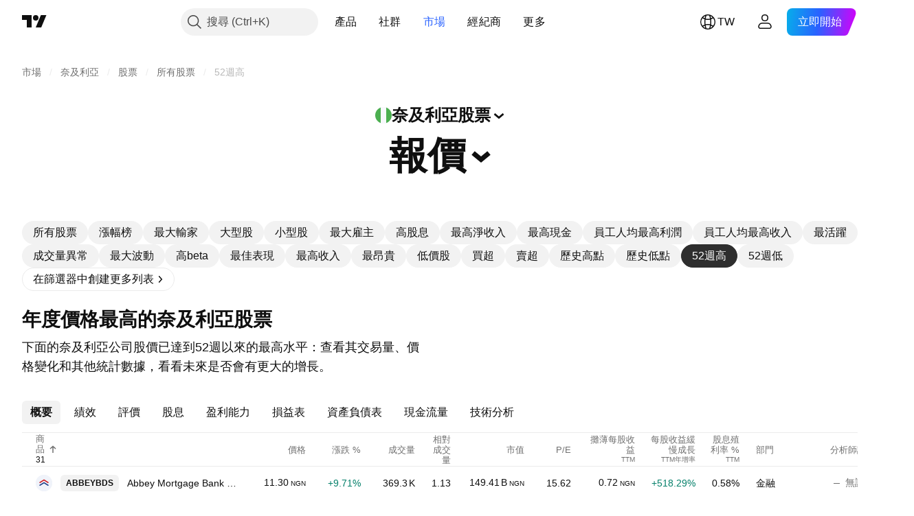

--- FILE ---
content_type: text/css; charset=utf-8
request_url: https://static.tradingview.com/static/bundles/69863.71395691b83698e9013e.css
body_size: 1902
content:
.columnSetWrapper-SaQznHIe{align-items:center;display:flex;width:100%}.marketHeader-ysgiVPUG{align-items:center;background-color:var(--color-header-bg);border-top-left-radius:6px;border-top-right-radius:6px;display:flex;height:var(--screener-header-main-height);padding:0 var(--screener-header-padding-horizontal,4px);position:sticky;top:var(--screener-sticky-offset-top);z-index:7;--ui-lib-squareTabs-horizontal-scroll-padding:16px}@media (min-width:568px){.marketHeader-ysgiVPUG{padding:0 var(--screener-header-padding-horizontal,20px);--ui-lib-squareTabs-horizontal-scroll-padding:0}}.tv-category__tab-description+.screener-markets-page-container .marketHeader-ysgiVPUG{border-top-left-radius:0;border-top-right-radius:0}[data-theme=light]{--_0-nOwC:var(--color-cold-gray-150)}[data-theme=dark]{--_0-nOwC:var(--color-cold-gray-700)}.cell-seAzPAHn{border-bottom:1px solid var(--_0-nOwC);border-top:1px solid var(--_0-nOwC);cursor:default;height:var(--screener-table-head-cell-height);top:0;z-index:2;--screener-table-head-bg-color:var(--color-body-bg)}.cell-fixed-Jn58VeP5,.cell-seAzPAHn{background-color:var(--color-body-bg);box-sizing:border-box;position:sticky}.cell-fixed-Jn58VeP5{left:0;max-width:194px;z-index:1}@media (min-width:568px){.cell-fixed-Jn58VeP5{max-width:328px}}[data-theme=light]{--_0-8_r5:var(--color-cold-gray-900)}[data-theme=dark]{--_0-8_r5:var(--color-cold-gray-200)}.cell-qTnEk8LU.cell-fixed-qTnEk8LU{background-color:var(--color-body-bg);left:0;position:sticky;--screener-table-head-bg-color:var(--color-body-bg);z-index:3}.screener-container-is-scrolled .cell-fixed-qTnEk8LU{z-index:5}.activeSortClassName-qTnEk8LU{color:var(--_0-8_r5)}.tickerCell-qTnEk8LU.tickerCellContent-qTnEk8LU{justify-content:flex-start;padding:0 16px 0 20px}.preview-qTnEk8LU{min-height:calc(var(--screener-table-cell-height)*3)}.emptyStateContainer-sIdggREh{display:flex;height:100%}.emptyStateWrapper-sIdggREh{margin:auto;padding:40px 20px}.emptyState-sIdggREh{background-image:url(empty-ghost.c5ab8813c568c9391060.svg);height:120px;margin:0 auto;width:120px}html.theme-dark .emptyState-sIdggREh{background-image:url(empty-ghost-dark.a3f1a8968b0f696b1c89.svg)}.emptyMessage-sIdggREh{margin-top:8px;text-align:center}[data-theme=light]{--_0-AVE2:var(--color-cold-gray-900)}[data-theme=dark]{--_0-AVE2:var(--color-cold-gray-200)}.tableSticky-nKRZ9M5o{table-layout:fixed}.tableHidden-nKRZ9M5o{visibility:hidden}.tableWrap-nKRZ9M5o{margin-top:calc(var(--screener-table-head-cell-height)*-1);position:relative}.tableWrapSticky-nKRZ9M5o{position:sticky;top:var(--screener-sticky-offset-top);z-index:6}.tableWrapSticky-nKRZ9M5o.withColumnSetsBar-nKRZ9M5o{top:var(--screener-table-thead-sticky-offset-top)}.scrollWrapSticky-nKRZ9M5o{height:var(--screener-table-head-cell-height);overflow:hidden}.cell-nKRZ9M5o.cell-fixed-nKRZ9M5o{background-color:var(--color-body-bg);left:0;position:sticky;--screener-table-head-bg-color:var(--color-body-bg);z-index:3}.screener-container-is-scrolled .cell-fixed-nKRZ9M5o{z-index:5}.activeSortClassName-nKRZ9M5o{color:var(--_0-AVE2)}.tickerCell-nKRZ9M5o.tickerCellContent-nKRZ9M5o{justify-content:flex-start;padding:0 16px 0 20px}@media (any-hover:hover){.cellHover-nKRZ9M5o:hover{background-color:var(--color-bg-primary-hover);--screener-table-head-bg-color:var(--color-bg-primary-hover)}}@media (any-hover:hover){.cellHover-nKRZ9M5o:hover .sortIndicator-nKRZ9M5o{visibility:visible}}.button-SFwfC2e0{margin-top:40px;width:100%}.loadMoreSpinnerWrap-DJ3pxG1C{height:52px;margin:18px 0 0;position:relative}@media (max-width:1019px){.loadMoreWrapper-YZEOoLh1{padding:0 20px}}.container-h6gOcS7D{align-items:center;display:flex;flex-direction:column;padding:var(--v-rhythm-spacing-5) 20px;row-gap:30px}.fade-h6gOcS7D{position:relative}.fade-h6gOcS7D:after{background:linear-gradient(to top,var(--color-body-bg) 0,transparent 100%);bottom:0;content:"";height:93px;left:0;pointer-events:none;position:absolute;right:0;z-index:1}.title-h6gOcS7D{font-family:-apple-system,BlinkMacSystemFont,Trebuchet MS,Roboto,Ubuntu,sans-serif;font-feature-settings:"tnum" on,"lnum" on;--ui-lib-typography-line-height:28px;line-height:var(--ui-lib-typography-line-height);--ui-lib-typography-font-size:24px;font-size:var(--ui-lib-typography-font-size);font-style:normal;font-weight:700;max-width:640px;text-align:center}.button-h6gOcS7D{width:100%}@media (min-width:768px){.button-h6gOcS7D{width:fit-content}}.root-w5VI9ftr{margin-left:0;margin-right:0;--screener-sticky-offset-top:var(--custom-screener-sticky-offset-top,64px);--screener-header-main-height:58px;--screener-table-cell-height:48px;--screener-table-head-cell-height:50px;--screener-table-thead-sticky-offset-top:calc(var(--screener-sticky-offset-top) + var(--screener-header-main-height))}@media (max-width:1019px){.root-w5VI9ftr{margin-bottom:48px;margin-left:-20px;margin-right:-20px}}.root-w5VI9ftr.hasStickySymbolHeader-w5VI9ftr{--screener-sticky-offset-top:128px}@media (min-width:1020px){.tv-content .tv-card-exterior{overflow:visible}.tv-content .tv-card-exterior>div:first-child:not(.tv-card-exterior):not(.screener-markets-page-container){border-top-left-radius:6px;border-top-right-radius:6px;overflow:hidden}.tv-content .tv-card-exterior .tv-card-exterior>div:first-child:not(.tv-card-exterior):not(.screener-markets-page-container){border-top-left-radius:unset;border-top-right-radius:unset}}@media (min-width:768px){.containerMobileTabs-_xZob3O6{display:none}}.containerDesktopTabs-_xZob3O6{display:none}@media (min-width:768px){.containerDesktopTabs-_xZob3O6{display:block}}.containerMobileLinks-_xZob3O6{margin-top:16px}.container-DHsSC47R{--ui-lib-round-tabs-hor-padding:20px;--screener-header-main-height:58px;--screener-header-padding-horizontal:4px;--custom-screener-sticky-offset-top:63px;margin-top:var(--v-rhythm-spacing-5)}.container-DHsSC47R>:not(:last-child){margin-bottom:24px}@media (min-width:568px){.container-DHsSC47R{--screener-header-padding-horizontal:20px}}@media (min-width:1024px){.container-DHsSC47R{--screener-header-padding-horizontal:0}}.container-DHsSC47R.withStickyButton-DHsSC47R{margin-bottom:calc(var(--v-rhythm-footer-1-space) + 58px)}.panel-DHsSC47R{display:grid;gap:8px}@media (min-width:1024px){.panel-DHsSC47R{max-width:632px}}@media (min-width:1280px){.panel-DHsSC47R{max-width:592px}}@media (min-width:1440px){.panel-DHsSC47R{max-width:664px}}@media (min-width:1920px){.panel-DHsSC47R{max-width:828px}}@media (min-width:2560px){.panel-DHsSC47R{max-width:1148px}}.titlePanel-DHsSC47R{font-family:-apple-system,BlinkMacSystemFont,Trebuchet MS,Roboto,Ubuntu,sans-serif;font-feature-settings:"tnum" on,"lnum" on;--ui-lib-typography-line-height:32px;line-height:var(--ui-lib-typography-line-height);--ui-lib-typography-font-size:24px;font-size:var(--ui-lib-typography-font-size);font-style:normal;font-weight:600}[data-query-type=container] .titlePanel-DHsSC47R{font-family:-apple-system,BlinkMacSystemFont,Trebuchet MS,Roboto,Ubuntu,sans-serif;font-feature-settings:"tnum" on,"lnum" on;--ui-lib-typography-line-height:32px;line-height:var(--ui-lib-typography-line-height);--ui-lib-typography-font-size:24px;font-size:var(--ui-lib-typography-font-size);font-style:normal;font-weight:600}@media (min-width:768px){.titlePanel-DHsSC47R{font-family:-apple-system,BlinkMacSystemFont,Trebuchet MS,Roboto,Ubuntu,sans-serif;font-feature-settings:"tnum" on,"lnum" on;--ui-lib-typography-line-height:36px;line-height:var(--ui-lib-typography-line-height);--ui-lib-typography-font-size:28px;font-size:var(--ui-lib-typography-font-size);font-style:normal;font-weight:600}}@supports not (container-type:inline-size){@media (min-width:702px){[data-query-type=container] .titlePanel-DHsSC47R{font-family:-apple-system,BlinkMacSystemFont,Trebuchet MS,Roboto,Ubuntu,sans-serif;font-feature-settings:"tnum" on,"lnum" on;--ui-lib-typography-line-height:36px;line-height:var(--ui-lib-typography-line-height);--ui-lib-typography-font-size:28px;font-size:var(--ui-lib-typography-font-size);font-style:normal;font-weight:600}}}@container content-container (min-width: 702px){[data-query-type=container] .titlePanel-DHsSC47R{font-family:-apple-system,BlinkMacSystemFont,Trebuchet MS,Roboto,Ubuntu,sans-serif;font-feature-settings:"tnum" on,"lnum" on;--ui-lib-typography-line-height:36px;line-height:var(--ui-lib-typography-line-height);--ui-lib-typography-font-size:28px;font-size:var(--ui-lib-typography-font-size);font-style:normal;font-weight:600}}.titlePanel-DHsSC47R:first-letter{text-transform:uppercase}.descriptionPanel-DHsSC47R{font-family:-apple-system,BlinkMacSystemFont,Trebuchet MS,Roboto,Ubuntu,sans-serif;font-feature-settings:"tnum" on,"lnum" on;font-style:normal;--ui-lib-typography-font-size:16px;font-size:var(--ui-lib-typography-font-size);font-weight:400;--ui-lib-typography-line-height:24px;line-height:var(--ui-lib-typography-line-height)}@media (min-width:768px){.descriptionPanel-DHsSC47R{font-family:-apple-system,BlinkMacSystemFont,Trebuchet MS,Roboto,Ubuntu,sans-serif;font-feature-settings:"tnum" on,"lnum" on;font-style:normal;--ui-lib-typography-font-size:18px;font-size:var(--ui-lib-typography-font-size);font-weight:400;--ui-lib-typography-line-height:28px;line-height:var(--ui-lib-typography-line-height)}}.content-DHsSC47R{position:relative}.stickyBlock-DHsSC47R{bottom:0;display:block;height:calc(100% - 100vh + 122px);left:0;pointer-events:none;position:absolute;right:0;text-align:center}.stickyBlock-DHsSC47R .fakeContent-DHsSC47R{height:100%}.stickyBlock-DHsSC47R .stickyButton-DHsSC47R{bottom:24px;margin-top:24px;pointer-events:auto;position:sticky;z-index:8}.faqBlock-DHsSC47R{margin-top:var(--v-rhythm-spacing-2)}

--- FILE ---
content_type: image/svg+xml
request_url: https://s3-symbol-logo.tradingview.com/nestle.svg
body_size: 1289
content:
<!-- by TradingView --><svg width="18" height="18" xmlns="http://www.w3.org/2000/svg"><path fill="#273A8C" d="M0 0h18v18H0z"/><path fill-rule="evenodd" d="M4.346 7.286c0-.086.02-.135.055-.18a.24.24 0 01.196-.096l5.68-.01c.053 0 .092.026.122.052.032.031.047.073.047.135v.208c0 .062-.015.104-.047.135a.179.179 0 01-.122.041H5.091v3.164c0 .086-.02.135-.055.18A.234.234 0 014.84 11h-.395a.411.411 0 01-.367-.218c-.052-.088-1.333-2.53-1.333-2.53h-.013v2.483c0 .086-.02.135-.054.18a.234.234 0 01-.196.085H2.25c-.095 0-.154-.034-.196-.086A.263.263 0 012 10.735v-3.47c0-.086.02-.135.055-.18.042-.051.101-.085.196-.085h.407c.124 0 .189.023.25.06.063.039.11.09.152.166.06.106 1.274 2.478 1.274 2.478h.012V7.286zm6.41.862h.14v-.906c0-.068.02-.117.05-.156A.206.206 0 0111.11 7h.281c.077 0 .13.039.166.086.03.039.05.088.05.156v.906h.45c.052 0 .091.016.121.042.032.031.047.073.047.135v.18c0 .062-.015.103-.047.134a.178.178 0 01-.122.042h-.451v1.311c0 .145.037.257.111.33.062.062.154.099.288.099h.03a.18.18 0 01.122.041.176.176 0 01.052.135v.226c0 .063-.02.104-.052.136a.18.18 0 01-.122.041h-.21c-.338 0-.532-.096-.681-.25-.162-.166-.248-.374-.248-.706V8.68h-.14a.178.178 0 01-.121-.042c-.032-.031-.047-.072-.047-.135v-.18c0-.061.015-.103.047-.134a.178.178 0 01.122-.042zm1.709 2.777a.246.246 0 01-.05-.156V7.242c0-.068.02-.117.05-.156A.206.206 0 0112.63 7h.295c.077 0 .13.039.167.086.03.039.05.088.05.156v3.527c0 .067-.02.117-.05.156a.199.199 0 01-.167.075h-.295a.199.199 0 01-.166-.075zm3.488-3.314a.178.178 0 01-.122.04h-2.137c-.045 0-.078-.012-.1-.038-.017-.02-.027-.044-.027-.096v-.135c0-.047.01-.08.032-.107.02-.023.047-.041.104-.047l1.982-.205c.03-.003.056-.009.078-.013.026-.006.047-.01.068-.01.05 0 .094.028.122.06.03.033.047.08.047.174v.241c0 .063-.015.104-.047.136zM6.659 8c-.857 0-1.338.716-1.338 1.472 0 .805.511 1.528 1.338 1.528.413 0 .822-.181 1.054-.475.102-.126.183-.303.183-.412a.141.141 0 00-.027-.092c-.02-.026-.05-.042-.101-.042H7.37a.188.188 0 00-.173.095c-.116.182-.283.277-.53.277a.61.61 0 01-.627-.6h1.718c.077 0 .13-.018.168-.057.042-.043.062-.103.062-.217 0-.346-.102-.737-.314-1.012C7.457 8.188 7.126 8 6.66 8zm2.65 0c-.677 0-1.121.344-1.121.893 0 .195.066.354.175.478.126.145.306.246.568.317l.565.153c.156.043.294.093.294.238 0 .225-.222.301-.46.301a.726.726 0 01-.335-.076.429.429 0 01-.17-.162c-.01-.014-.017-.028-.024-.041a.221.221 0 00-.082-.099c-.035-.02-.077-.023-.134-.023H8.28c-.067 0-.099.02-.12.05a.19.19 0 00-.03.113c0 .106.034.238.116.357.187.27.58.501 1.08.501.495 0 1.179-.234 1.179-.942a.778.778 0 00-.141-.465c-.116-.161-.281-.272-.563-.349l-.56-.153c-.233-.063-.341-.108-.341-.262 0-.147.123-.266.41-.266.168 0 .32.04.42.15a.453.453 0 01.068.103c.016.032.028.055.062.074.04.021.084.021.153.021h.28c.044 0 .076-.007.1-.037.02-.023.033-.06.033-.121 0-.138-.084-.314-.232-.45C9.995 8.122 9.684 8 9.309 8zm4.02 1.472c0-.756.48-1.472 1.338-1.472.466 0 .802.188 1.02.465.212.275.313.666.313 1.012 0 .114-.02.175-.062.217-.037.04-.091.058-.168.058h-1.723c.017.33.257.624.627.624.247 0 .415-.12.53-.302a.188.188 0 01.174-.095h.397c.052 0 .082.016.101.042a.14.14 0 01.028.092c0 .109-.082.286-.183.412-.232.294-.637.475-1.05.475-.826 0-1.343-.723-1.343-1.528zm-6.667-.883c-.353 0-.586.214-.618.539H7.28c-.032-.325-.272-.539-.617-.539zm8.007 0c-.353 0-.585.214-.617.539h1.234c-.032-.325-.271-.539-.617-.539z" fill="#fff"/></svg>

--- FILE ---
content_type: image/svg+xml
request_url: https://s3-symbol-logo.tradingview.com/standard-alliance-insurance-plc.svg
body_size: 239
content:
<!-- by TradingView --><svg width="18" height="18" viewBox="0 0 18 18" xmlns="http://www.w3.org/2000/svg"><path fill="#F0F3FA" d="M0 0h18v18H0z"/><path d="M4.83 9H6V6.16c0-.23.24-.5.49-.5h5.04c.25 0 .47.27.47.5v1.5h2V5.56C14 4.69 13.26 4 12.35 4h-6.7C4.74 4 4 4.7 4 5.55v2.57c0 .43.37.88.83.88ZM13.17 9h-1.19v2.84c0 .23-.24.5-.48.5H6.49c-.25 0-.49-.27-.49-.5v-1.5H4v2.11c0 .86.74 1.55 1.65 1.55h6.7c.91 0 1.65-.7 1.65-1.55V9.88c0-.43-.37-.88-.83-.88Z" fill="#F13036"/><path d="M10.25 7.67H6.66c-.09 0-.16-.11-.16-.21V6.3c0-.17.12-.3.27-.3h4.46c.15 0 .27.13.27.3v5.46c0 .13-.1.24-.22.24H6.72c-.12 0-.22-.1-.22-.24V8.2c0-.1.07-.21.16-.21h3.59v-.33Zm-1.9 1.66c-.23 0-.42.18-.42.4v.54c0 .22.19.4.43.4H10c.24 0 .43-.18.43-.4v-.54c0-.22-.2-.4-.43-.4H8.36Z" fill="#3DA37C"/></svg>

--- FILE ---
content_type: image/svg+xml
request_url: https://s3-symbol-logo.tradingview.com/okomu-oil-palm-co-plc.svg
body_size: 60
content:
<!-- by TradingView --><svg width="18" height="18" viewBox="0 0 18 18" xmlns="http://www.w3.org/2000/svg"><path fill="#F0F3FA" d="M0 0h18v18H0z"/><path d="M6.93 12.21c1.21 0 2.2-1.97 2.2-4.4 0-1.07-.2-2.05-.5-2.81h5.87a.5.5 0 0 1 .47.67l-2.5 7A.5.5 0 0 1 12 13H3.5a.5.5 0 0 1-.47-.67l1.71-4.87v.34c0 2.44.98 4.41 2.19 4.41Z" fill="#00A850"/><ellipse cx="6.93" cy="7.8" rx="1.69" ry="3.8" fill="#F7941D"/></svg>

--- FILE ---
content_type: application/javascript; charset=utf-8
request_url: https://static.tradingview.com/static/bundles/zh_TW.13915.dcb9404ed35c224dcafd.js
body_size: 21962
content:
(self.webpackChunktradingview=self.webpackChunktradingview||[]).push([[13915,64122],{160562:e=>{e.exports={en:["CMF"]}},949704:e=>{e.exports={en:["MFI"]}},454802:e=>{e.exports=["於"]},754925:e=>{e.exports=["形態"]},986504:e=>{e.exports={en:["AUM"]}},967610:e=>{e.exports={en:["BB"]}},97236:e=>{e.exports={en:["DC"]}},750620:e=>{e.exports=["資產類別"]},634566:e=>{e.exports={en:["KC"]}},264536:e=>{e.exports=["{leftPart}到{rightPart}"]},191432:e=>{e.exports=["天"]},88910:e=>{e.exports=["月"]},323570:e=>{e.exports=["週"]},904907:e=>{e.exports=["年"]},492999:e=>{e.exports={en:["YTD"]}},24073:e=>{e.exports=["小時"]},6184:e=>{e.exports=["分"]},58531:e=>{e.exports={en:["CCI"]}},697151:e=>{e.exports={en:["Hull MA"]}},661121:e=>{e.exports=["終極震盪指標"]},651638:e=>{e.exports=["新觀察清單名稱"]},399584:e=>{e.exports=["Os評級"]},449840:e=>{e.exports={en:["Mom"]}},78706:e=>{e.exports={en:["NAV"]}},187092:e=>{e.exports=["流動比率"]},598875:e=>{e.exports=["員工"]},166213:e=>{e.exports=["市場資本"]},496953:e=>{e.exports=["凈債務"]},914821:e=>{e.exports=["員工人數"]},394732:e=>{e.exports=["盤前跳空"]},215416:e=>{e.exports=["速動比率"]},688318:e=>{e.exports=["是"]},250625:e=>{e.exports={en:["SMA"]}},924257:e=>{e.exports=["資本支出"]},228269:e=>{e.exports=["現金債務比率"]},818620:e=>{e.exports=["平均每日範圍"]},720453:e=>{e.exports=["真實波幅均值"]},248785:e=>{e.exports=["牛熊力度指標"]},814625:e=>{e.exports=["商譽，淨額"]},330645:e=>{e.exports={en:["DMI"]}},930098:e=>{e.exports=["十字星"]},728437:e=>{e.exports=["債務與EBITDA比率"]},696605:e=>{e.exports=["資產負債率"]},498520:e=>{e.exports=["股息支付率%"]},350111:e=>{e.exports=["動向指標"]},819757:e=>{e.exports=["企業價值與EBIT比率"]},214544:e=>{e.exports=["企業價值與EBITDA比率"]},710369:e=>{e.exports=["企業價值收入比"]},296163:e=>{e.exports=["權益資產比"]},405876:e=>{e.exports=["自由流通股"]},161898:e=>{e.exports=["一目均衡表"]},239666:e=>{e.exports=["一目均衡表"]},88285:e=>{e.exports=["營業收入"]},859671:e=>{e.exports=["平滑異同移動平均線"]},763226:e=>{e.exports=["陰線"]},333914:e=>{e.exports=["白色紡錘線"]},292025:e=>{e.exports={en:["Stoch"]}},924472:e=>{e.exports=["價格現金流比率"]},888505:e=>{e.exports=["股價淨值比"]},175776:e=>{e.exports=["本益比"]},957709:e=>{e.exports=["價格與自由現金流比率"]},61683:e=>{e.exports=["股價營收比"]},219778:e=>{e.exports=["威廉指標"]},465184:e=>{e.exports=["已發行普通股總數"]},454450:e=>{e.exports=["成交量加權移動平均線"]},868419:e=>{e.exports=["成交量加權平均價格"]},975445:e=>{e.exports=["經典"]},741080:e=>{e.exports={en:["DeM"]}},561016:e=>{e.exports=["大宗交易"]},215629:e=>{e.exports=["美元大宗交易量"]},263563:e=>{e.exports=["交易量"]},561254:e=>{e.exports=["美元成交量"]},865733:e=>{e.exports=["交易數量"]},512940:e=>{e.exports=["{value}或更多"]},995303:e=>{e.exports=["1至3個月"]},121921:e=>{e.exports=["1至3年"]},796151:e=>{e.exports=["10至20年"]},983216:e=>{e.exports=["3至5年"]},754901:e=>{e.exports=["3至6個月"]},882541:e=>{e.exports=["5至10年"]},58965:e=>{e.exports=["5年複合年增長率"]},62885:e=>{e.exports=["6至12個月"]},930772:e=>{e.exports={en:["CAPEX"]}},796891:e=>{e.exports={en:["CEF"]}},609919:e=>{e.exports={en:["CUSIP"]}},128118:e=>{e.exports={en:["CY"]}},528536:e=>{e.exports={en:["Country of highest income"]}},50637:e=>{e.exports=["註冊國家或地區"]},225706:e=>{e.exports=["票息"]},232224:e=>{e.exports=["票息下次重置日"]},143444:e=>{
e.exports=["息票幣種"]},820245:e=>{e.exports=["票息變更"]},390340:e=>{e.exports=["票息變更類型"]},910445:e=>{e.exports=["票息日計算依據"]},2601:e=>{e.exports=["票息除息時間週期，天數"]},606478:e=>{e.exports=["息票頻率"]},357064:e=>{e.exports=["票息連結"]},716549:e=>{e.exports=["票息支付日期類型"]},740058:e=>{e.exports=["票息重置頻率"]},343389:e=>{e.exports=["息票類型"]},715248:e=>{e.exports=["票息基礎指數"]},825178:e=>{e.exports=["快遞服務"]},323064:e=>{e.exports=["合約"]},683740:e=>{e.exports=["煤炭"]},3104:e=>{e.exports=["煤礦技術支援"]},835894:e=>{e.exports=["煤炭批發"]},327084:e=>{e.exports=["咖啡和茶"]},35502:e=>{e.exports=["咖啡、茶和可可農業"]},623809:e=>{e.exports=["焦煤礦"]},492679:e=>{e.exports=["著色劑"]},718673:e=>{e.exports=["集合投資基金經營者"]},962799:e=>{e.exports=["順勢指標"]},152913:e=>{e.exports=["大宗化學品"]},158085:e=>{e.exports=["商品化學品批發"]},325901:e=>{e.exports=["普通股"]},41569:e=>{e.exports=["商用飛機製造"]},367583:e=>{e.exports=["商業銀行"]},889238:e=>{e.exports=["商業建築"]},802519:e=>{e.exports=["商業文件管理"]},692516:e=>{e.exports=["商業設備租賃"]},579835:e=>{e.exports=["商業捕魚"]},53507:e=>{e.exports=["商業食品服務"]},649510:e=>{e.exports=["商業租賃"]},458979:e=>{e.exports=["商業貸款"]},525163:e=>{e.exports=["商業苗圃"]},957935:e=>{e.exports=["商業印刷/表格"]},766402:e=>{e.exports=["商業印刷服務"]},547232:e=>{e.exports=["商業房地產投資信託基金"]},437701:e=>{e.exports=["商業服務"]},505209:e=>{e.exports=["通勤渡輪"]},356661:e=>{e.exports=["通勤服務"]},68752:e=>{e.exports=["通訊與衛星設備"]},863437:e=>{e.exports=["通訊"]},885688:e=>{e.exports=["通訊與網路"]},225028:e=>{e.exports=["電腦與電子產品零售商"]},617263:e=>{e.exports=["電腦通訊"]},665422:e=>{e.exports=["電腦硬體"]},412665:e=>{e.exports=["電腦軟硬體零售"]},282217:e=>{e.exports=["電腦硬件組件裝配"]},39494:e=>{e.exports=["電腦周邊"]},725830:e=>{e.exports=["電腦處理硬體"]},57074:e=>{e.exports=["電腦程式設計"]},89645:e=>{e.exports=["電腦培訓"]},721333:e=>{e.exports=["企業集團"]},182461:e=>{e.exports=["條件"]},130833:e=>{e.exports=["會議工具與系統"]},427646:e=>{e.exports=["共識演算法"]},398830:e=>{e.exports=["共識演算法"]},835947:e=>{e.exports=["建築與工程"]},662814:e=>{e.exports=["工程機械"]},178594:e=>{e.exports=["建材加工"]},9967:e=>{e.exports=["建材批發"]},501482:e=>{e.exports=["建築材料"]},277454:e=>{e.exports=["建築用品"]},824273:e=>{e.exports=["建築用品及設備"]},126839:e=>{e.exports=["建築用品及配件批發"]},397908:e=>{e.exports=["消費者信用卡服務"]},959252:e=>{e.exports=["週期性消費品"]},545395:e=>{e.exports=["週期性消費品"]},790716:e=>{e.exports=["消費品租賃"]},731983:e=>{e.exports=["消費者文件管理"]},754843:e=>{e.exports=["耐用消費品"]},555088:e=>{e.exports=["消費電子零售"]},2284:e=>{e.exports=["消費電子/電器"]},924393:e=>{e.exports=["消費電子批發"]},394666:e=>{e.exports=["消費者租賃"]},319393:e=>{e.exports=["消費貸款"]},831882:e=>{e.exports=["非週期性消費"]},556475:e=>{e.exports=["非耐用消費品"]},152808:e=>{e.exports=["消費者服務"]},847398:e=>{e.exports=["消費雜貨"]},169291:e=>{e.exports=["消費者出版"]},322529:e=>{e.exports=["消費者維修服務"]},2649:e=>{e.exports=["消費類非週期"]},379440:e=>{e.exports=["持續股息成長"]},597481:e=>{e.exports=["持續股息支付"]},369436:e=>{e.exports=["容器及包裝材料批發"]},485349:e=>{e.exports=["容器/包裝"]},697934:e=>{e.exports=["內容與網站管理服務"]},800200:e=>{e.exports=["股息持續增長"]},318571:e=>{e.exports=["持續配息"]},296525:e=>{e.exports=["鑽井承包"]},898392:e=>{e.exports=["轉換"]},984631:e=>{e.exports=["轉換選擇權"]},723282:e=>{e.exports=["餅乾與麵食製造"]},222759:e=>{
e.exports=["銅礦開採"]},713940:e=>{e.exports=["複製{title}"]},224406:e=>{e.exports=["版權管理"]},272239:e=>{e.exports=["企業會計服務"]},350743:e=>{e.exports=["企業金融服務"]},743778:e=>{e.exports=["化妝品和香水"]},915705:e=>{e.exports=["目錄/專業配銷"]},666949:e=>{e.exports=["類別"]},912826:e=>{e.exports=["有線服務供應商"]},312887:e=>{e.exports=["有線/衛星電視"]},329830:e=>{e.exports=["咖啡館"]},557933:e=>{e.exports=["看漲/看跌"]},964834:e=>{e.exports=["客服中心服務"]},315520:e=>{e.exports=["買入頻率"]},828202:e=>{e.exports=["Camarilla卡瑪利拉"]},210434:e=>{e.exports=["K線形態"]},633039:e=>{e.exports=["每股資本支出"]},927014:e=>{e.exports=["資本支出成長"]},986589:e=>{e.exports=["資本財"]},753673:e=>{e.exports=["資本支出成長"]},209500:e=>{e.exports=["每股資本支出"]},275121:e=>{e.exports=["碳捕獲和儲存"]},330573:e=>{e.exports=["碳酸飲料"]},39176:e=>{e.exports=["地毯與窗簾"]},273893:e=>{e.exports=["現金等價物"]},399951:e=>{e.exports=["現金/債務"]},238318:e=>{e.exports=["現金DCR"]},699670:e=>{e.exports=["現金和短期投資"]},758754:e=>{e.exports=["現金分紅覆蓋率"]},111564:e=>{e.exports=["經營活動產生的現金流"]},861368:e=>{e.exports=["籌資活動產生的現金流"]},64824:e=>{e.exports=["投資活動產生的現金流"]},512182:e=>{e.exports=["手頭現金"]},294325:e=>{e.exports=["每股現金"]},62703:e=>{e.exports=["現金比率"]},606207:e=>{e.exports=["賭場"]},857345:e=>{e.exports=["賭場/遊戲"]},658256:e=>{e.exports=["賭場與博彩"]},910468:e=>{e.exports=["意外保險"]},143518:e=>{e.exports=["多孔纖維"]},908456:e=>{e.exports=["水泥與混凝土製造"]},268083:e=>{e.exports=["鏈生態系統"]},678564:e=>{e.exports=["蔡金資金流量指標"]},673487:e=>{e.exports=["漲跌"]},382751:e=>{e.exports=["從開盤漲跌"]},674780:e=>{e.exports=["更改排序"]},595441:e=>{e.exports=["特許和私人航空服務"]},818496:e=>{e.exports=["特許巴士服務"]},462572:e=>{e.exports=["化學品：農業"]},23372:e=>{e.exports=["化學品：多元化"]},963055:e=>{e.exports=["化學品：特種"]},633454:e=>{e.exports=["從開盤漲跌"]},441526:e=>{e.exports=["兒童看護和家庭服務"]},738432:e=>{e.exports=["兒童和嬰兒服裝"]},786858:e=>{e.exports=["兒童和嬰兒服裝零售商"]},148909:e=>{e.exports=["巧克力和糖果"]},574895:e=>{e.exports=["土木工程師與建築師"]},243687:e=>{e.exports=["雪茄和香煙製造"]},270468:e=>{e.exports=["流通供應"]},695595:e=>{e.exports=["循環供應"]},165198:e=>{e.exports=["清潔服務"]},796913:e=>{e.exports=["了解並關閉"]},204437:e=>{e.exports=["清算、結算和託管服務"]},68984:e=>{e.exports=["封閉式基金"]},636001:e=>{e.exports=["封閉式基金"]},697534:e=>{e.exports=["雲計算服務"]},359530:e=>{e.exports=["郵輪"]},509982:e=>{e.exports=["工藝和微型釀造商"]},25775:e=>{e.exports=["創建貢獻者"]},693679:e=>{e.exports=["已建立貼文"]},474728:e=>{e.exports=["信用合作社"]},793603:e=>{e.exports=["信用增級"]},740732:e=>{e.exports=["增信狀況"]},396654:e=>{e.exports=["增信類型"]},447585:e=>{e.exports=["信用母公司"]},954839:e=>{e.exports=["十字線"]},360078:e=>{e.exports=["向上穿過"]},590140:e=>{e.exports=["向下穿過"]},965883:e=>{e.exports=["餐具和餐具"]},959187:e=>{e.exports=["貨幣對沖"]},678168:e=>{e.exports=["目前"]},449060:e=>{e.exports=["目前交易日"]},43843:e=>{e.exports=["當期殖利率"]},765729:e=>{e.exports=["流動資產"]},322414:e=>{e.exports=["當前息票"]},335653:e=>{e.exports=["當前息票類型"]},172553:e=>{e.exports=["流動負債"]},14684:e=>{e.exports=["青色"]},839390:e=>{e.exports=["青色清單"]},799553:e=>{e.exports=["AO動量震盪指標"]},665807:e=>{e.exports={en:["ACI"]}},150474:e=>{e.exports={en:["ADR"]}},803024:e=>{e.exports=["趨向指標"]},960069:e=>{e.exports={en:["ATR"]}},704166:e=>{
e.exports=["資產管理規模表現"]},191203:e=>{e.exports=["AUM表現"]},41953:e=>{e.exports=["遊樂園和動物園"]},781088:e=>{e.exports=["救護車及緊急服務"]},380350:e=>{e.exports=["古董商"]},689469:e=>{e.exports=["分析師評級"]},473834:e=>{e.exports=["動物育種"]},660684:e=>{e.exports=["動物飼料"]},543866:e=>{e.exports=["動物屠宰加工"]},858350:e=>{e.exports=["年度年增率"]},156969:e=>{e.exports=["頂部棄嬰"]},764136:e=>{e.exports=["底部棄嬰"]},986505:e=>{e.exports=["高於"]},623037:e=>{e.exports=["20年以上"]},505338:e=>{e.exports=["5年以上"]},64082:e=>{e.exports=["6個月以上"]},193119:e=>{e.exports=["高於或等於"]},76473:e=>{e.exports=["活躍貢獻者"]},511151:e=>{e.exports=["活躍貼文"]},239027:e=>{e.exports=["合夥人"]},603292:e=>{e.exports=["會計與稅務"]},637832:e=>{e.exports=["應計票面利率"]},187075:e=>{e.exports=["成人娛樂產品與廣播"]},290784:e=>{e.exports=["成人用品零售商"]},70993:e=>{e.exports=["高級電子設備"]},629640:e=>{e.exports=["先進醫療設備與技術"]},294033:e=>{e.exports=["高級醫療設備批發"]},580340:e=>{e.exports=["高級聚合物"]},375876:e=>{e.exports=["冒險運動設施和滑雪勝地"]},268369:e=>{e.exports=["廣告與行銷"]},126869:e=>{e.exports=["廣告代理"]},285677:e=>{e.exports=["廣告/行銷服務"]},524623:e=>{e.exports=["帶餘額的地址"]},589340:e=>{e.exports=["餘額地址"]},918310:e=>{e.exports=["膠粘劑"]},130969:e=>{e.exports=["航空與國防"]},482101:e=>{e.exports=["農業機械"]},685150:e=>{e.exports=["農業生物技術"]},391672:e=>{e.exports=["農業化學品"]},362878:e=>{e.exports=["農化批發"]},602680:e=>{e.exports=["農產品/碾磨"]},887392:e=>{e.exports=["農業支援服務"]},208964:e=>{e.exports=["空氣和燃氣壓縮機"]},704846:e=>{e.exports=["空運"]},807042:e=>{e.exports=["空運及快遞服務"]},964810:e=>{e.exports=["空運和物流"]},790493:e=>{e.exports=["空運/快遞"]},568336:e=>{e.exports=["空運/送貨服務"]},648091:e=>{e.exports=["飛機設備批發"]},702171:e=>{e.exports=["飛機零件製造"]},608276:e=>{e.exports=["航空餐飲服務"]},572784:e=>{e.exports=["航空公司"]},786470:e=>{e.exports=["機場經營者"]},302303:e=>{e.exports=["機場服務"]},56728:e=>{e.exports={en:["AltRank"]}},714500:e=>{e.exports=["替代藥物"]},210081:e=>{e.exports=["替代醫療設施"]},195745:e=>{e.exports=["替代發電"]},88393:e=>{e.exports={en:["Altman Z-score"]}},667993:e=>{e.exports=["鋁"]},207771:e=>{e.exports=["鋁軋製"]},962016:e=>{e.exports=["所有其他食品製造"]},411585:e=>{e.exports=["所有時間"]},526734:e=>{e.exports=["服裝/鞋類"]},902984:e=>{e.exports=["服裝/鞋類零售"]},241787:e=>{e.exports=["服裝和配飾"]},395725:e=>{e.exports=["服裝和配飾零售商"]},92809:e=>{e.exports=["服裝批發"]},302447:e=>{e.exports=["家庭用品電器批發"]},11840:e=>{e.exports=["電器、工具和家庭用品"]},842154:e=>{e.exports=["應用軟體"]},581260:e=>{e.exports=["水產養殖"]},886465:e=>{e.exports=["武器與彈藥製造"]},439738:e=>{e.exports=["阿隆指標"]},672710:e=>{e.exports={en:["Ask"]}},501096:e=>{e.exports=["Ask（發行貨幣）"]},156380:e=>{e.exports=["資產週轉率"]},64894:e=>{e.exports=["資產/權益"]},963017:e=>{e.exports=["資產權益比率"]},550721:e=>{e.exports=["管理資產"]},465222:e=>{e.exports=["自動販賣機"]},298662:e=>{e.exports=["汽車及多用途車輛"]},369646:e=>{e.exports=["汽車配件"]},543157:e=>{e.exports=["汽車售後市場"]},175744:e=>{e.exports=["汽車電池"]},385591:e=>{e.exports=["汽車車身零件"]},957089:e=>{e.exports=["汽車零配件零售商"]},157254:e=>{e.exports=["汽車系統"]},125662:e=>{e.exports=["汽車和卡車製造"]},875579:e=>{e.exports=["汽車零配件批發"]},878723:e=>{e.exports=["汽車及卡車批發"]},958235:e=>{e.exports=["汽車清潔用品"]},37012:e=>{e.exports=["汽車零件：OEM"]},996972:e=>{e.exports=["汽車、零件和服務零售商"]},
661983:e=>{e.exports=["汽車、卡車和機車零件"]},745060:e=>{e.exports=["美元平均交易"]},379036:e=>{e.exports=["平均趨向指標"]},823497:e=>{e.exports=["平均成交量"]},701040:e=>{e.exports=["平均成交量"]},366146:e=>{e.exports=["美元平均成交量"]},344552:e=>{e.exports=["動量震盪指標(AO)"]},990159:e=>{e.exports=["BBPower"]},196700:e=>{e.exports=["瓶裝水和冰"]},552915:e=>{e.exports=["布林帶"]},885799:e=>{e.exports=["債券類型"]},976346:e=>{e.exports=["書和雜誌零售商"]},718889:e=>{e.exports=["每股帳面價值"]},446247:e=>{e.exports=["圖書印刷服務"]},750182:e=>{e.exports=["圖書出版"]},809777:e=>{e.exports=["每股帳面價值"]},535908:e=>{e.exports=["浴室裝置"]},688552:e=>{e.exports=["電池和不斷電系統"]},498288:e=>{e.exports=["鋁土礦採礦"]},508549:e=>{e.exports=["嬰兒食品"]},688969:e=>{e.exports=["滾珠軸承"]},497837:e=>{e.exports=["銀行"]},824595:e=>{e.exports=["宴會廳和餐飲"]},493691:e=>{e.exports=["基幣"]},401168:e=>{e.exports=["基礎材料"]},122163:e=>{e.exports={en:["Beta"]}},365660:e=>{e.exports=["之間"]},792866:e=>{e.exports=["飲料(生產/分銷)"]},657471:e=>{e.exports=["飲料：酒類"]},893885:e=>{e.exports=["飲料：非酒精類"]},462896:e=>{e.exports=["看跌吞沒"]},450907:e=>{e.exports=["熊市孕育型"]},273142:e=>{e.exports=["美容用品店"]},50116:e=>{e.exports=["牛肉和小牛肉農業"]},949636:e=>{e.exports=["啤酒，葡萄酒和酒類商店"]},595817:e=>{e.exports=["當前交易日之前"]},177506:e=>{e.exports=["低於"]},994103:e=>{e.exports=["5年以下"]},808415:e=>{e.exports=["低於或等於"]},894738:e=>{e.exports=["自行車製造"]},429508:e=>{e.exports={en:["Bid"]}},161306:e=>{e.exports=["Bid（發行貨幣）"]},849998:e=>{e.exports=["買賣差價"]},532316:e=>{e.exports=["生物醫療器械"]},635157:e=>{e.exports=["生物診斷與測試"]},648249:e=>{e.exports=["生物治療藥物"]},79626:e=>{e.exports=["生質柴油"]},557239:e=>{e.exports=["生物質和沼氣燃料"]},637409:e=>{e.exports=["生物識別產品"]},345753:e=>{e.exports=["生物製藥"]},179413:e=>{e.exports=["生物技術"]},892143:e=>{e.exports=["生物技術與醫學研究"]},904757:e=>{e.exports=["避孕產品"]},6381:e=>{e.exports=["藍色"]},573807:e=>{e.exports=["藍色清單"]},99166:e=>{e.exports=["區塊鏈生態系統"]},298134:e=>{e.exports=["品牌"]},821399:e=>{e.exports=["品牌與命名"]},789180:e=>{e.exports=["麵包和麵包產品製造"]},243042:e=>{e.exports=["早餐穀物製造"]},480413:e=>{e.exports=["啤酒釀造商"]},818616:e=>{e.exports=["廣播"]},951963:e=>{e.exports=["廣播設備"]},628481:e=>{e.exports=["經紀服務"]},655077:e=>{e.exports=["掃帚，刷子和簸箕"]},449315:e=>{e.exports=["買入量"]},218866:e=>{e.exports=["回購殖利率"]},198205:e=>{e.exports=["買入"]},161717:e=>{e.exports=["構建招商"]},386719:e=>{e.exports=["建築承包商"]},257234:e=>{e.exports=["建築產品"]},339527:e=>{e.exports=["看漲吞沒"]},241515:e=>{e.exports=["牛市孕育型"]},372647:e=>{e.exports=["商業服務"]},9735:e=>{e.exports=["商業支援服務"]},870299:e=>{e.exports=["商業支援供應"]},783318:e=>{e.exports=["政府"]},565294:e=>{e.exports=["黃金"]},6835:e=>{e.exports=["黃金開採"]},698325:e=>{e.exports=["高爾夫球場"]},773926:e=>{e.exports=["商譽"]},490586:e=>{e.exports={en:["Galaxy score"]}},220156:e=>{e.exports=["賭博遊戲機製造商"]},584841:e=>{e.exports=["遊戲、玩具和兒童車"]},485935:e=>{e.exports=["遊戲機運營商"]},190784:e=>{e.exports=["跳空"]},237996:e=>{e.exports=["燃氣配銷商"]},525111:e=>{e.exports=["天然氣鑽井 - 陸上"]},667316:e=>{e.exports=["加油站"]},855177:e=>{e.exports=["一般教育服務"]},241995:e=>{e.exports=["一般政府"]},346146:e=>{e.exports=["一般製藥商"]},824123:e=>{e.exports=["地球物理測繪服務"]},153241:e=>{e.exports=["禮品、新奇和紀念品商店"]},236221:e=>{
e.exports=["玻璃容器和包裝"]},609461:e=>{e.exports=["眼鏡和隱形眼鏡"]},179790:e=>{e.exports=["葛立恆數"]},750277:e=>{e.exports=["穀物(作物)生產"]},123736:e=>{e.exports=["墓碑十字線"]},682669:e=>{e.exports=["綠色"]},459402:e=>{e.exports=["綠色清單"]},855101:e=>{e.exports=["毛利率"]},825852:e=>{e.exports=["毛利潤"]},339914:e=>{e.exports=["毛利增長"]},329291:e=>{e.exports=["陸運和物流"]},58433:e=>{e.exports=["導遊旅行社"]},717781:e=>{e.exports=["運動健身和Spa中心"]},318793:e=>{e.exports=["每股股息成長率"]},287998:e=>{e.exports={en:["DR"]}},549306:e=>{e.exports=["您是否真的要取消標記系統中的所有商品？"]},832562:e=>{e.exports=["醫生辦公室"]},52457:e=>{e.exports=["娃娃和絨毛玩具"]},408060:e=>{e.exports=["唐奇安通道"]},182143:e=>{e.exports=["門和窗框"]},884780:e=>{e.exports=["數據處理服務"]},99740:e=>{e.exports=["日期範圍"]},757459:e=>{e.exports=["天數計算"]},97271:e=>{e.exports=["每日活躍地址"]},304650:e=>{e.exports=["每日活躍地址"]},789015:e=>{e.exports=["乳製品"]},870848:e=>{e.exports=["債務/EBITDA"]},759222:e=>{e.exports=["債務/資產"]},265032:e=>{e.exports=["債務/資本"]},3042:e=>{e.exports=["債務/股權"]},616180:e=>{e.exports=["債務權益比"]},498120:e=>{e.exports=["債務收入比"]},731523:e=>{e.exports=["債務類型"]},824403:e=>{e.exports=["遠洋貨運"]},328457:e=>{e.exports=["最深歷史數據"]},511101:e=>{e.exports=["面額增量"]},436970:e=>{e.exports=["專賣店"]},415105:e=>{e.exports=["百貨公司"]},714745:e=>{e.exports=["存託憑證"]},834894:e=>{e.exports=["衍生品持有量"]},30543:e=>{e.exports=["衍生品持有量"]},702206:e=>{e.exports=["設計服務"]},336494:e=>{e.exports=["配息率"]},838256:e=>{e.exports=["已付股息"]},712277:e=>{e.exports=["股息支付率"]},32315:e=>{e.exports=["每股股息"]},132782:e=>{e.exports=["分紅待遇"]},768119:e=>{e.exports=["股息殖利率"]},236454:e=>{e.exports=["股息殖利率%(指定)"]},882919:e=>{e.exports=["多元化學品"]},669185:e=>{e.exports=["多元化投資服務"]},36006:e=>{e.exports=["分散型 REITs"]},903731:e=>{e.exports=["多元化貿易與分銷"]},874906:e=>{e.exports=["股息處理"]},367047:e=>{e.exports=["股息殖利率"]},907231:e=>{e.exports=["股息殖利率%(指定)"]},134435:e=>{e.exports=["股息頻率"]},345618:e=>{e.exports=["每股股息"]},664682:e=>{e.exports=["每股股息增長"]},578571:e=>{e.exports=["診斷和檢測物質"]},188121:e=>{e.exports=["診斷和測試物質製造商"]},952089:e=>{e.exports=["鑽石礦業"]},137377:e=>{e.exports=["數位媒體代理"]},436480:e=>{e.exports=["數位出版"]},251496:e=>{e.exports=["直效行銷"]},865031:e=>{e.exports=["目錄出版"]},678239:e=>{e.exports=["資產淨值折價/溢價"]},518117:e=>{e.exports=["折扣商店"]},637184:e=>{e.exports=["雜貨折扣商店"]},795124:e=>{e.exports=["無雜貨之折扣商店"]},811597:e=>{e.exports=["資產淨值折價/溢價"]},299824:e=>{e.exports=["顯示濾網"]},13020:e=>{e.exports=["釀酒廠"]},558095:e=>{e.exports=["蒸餾和釀酒廠"]},171342:e=>{e.exports=["配送服務"]},896772:e=>{e.exports=["連鎖藥房"]},561060:e=>{e.exports=["藥物輸送系統"]},559206:e=>{e.exports=["藥品零售商"]},37544:e=>{e.exports=["蜻蜓十字"]},399580:e=>{e.exports=["持續時間類型（期限）"]},470105:e=>{e.exports=["電子商務拍賣服務"]},781371:e=>{e.exports={en:["EMA"]}},159640:e=>{e.exports=["每股息稅前利潤"]},6997:e=>{e.exports=["利息、稅項、折舊及攤銷前的利潤(EBITDA)"]},703441:e=>{e.exports=["EBITDA/員工"]},303431:e=>{e.exports=["EBITDA利潤率"]},759375:e=>{e.exports=["EBITDA增長"]},810330:e=>{e.exports=["EBITDA利息覆蓋率"]},42299:e=>{e.exports=["EBITDA減去資本支出利息覆蓋率"]},186975:e=>{e.exports=["員工人均EBITDA"]},606120:e=>{e.exports=["每股稅息折舊及攤銷前盈餘"]},206232:e=>{e.exports=["基本每股收益"]},25198:e=>{e.exports=["攤薄每股收益"]},
651974:e=>{e.exports=["每股收益緩慢成長"]},141901:e=>{e.exports=["每股盈餘預估"]},726812:e=>{e.exports=["公佈每股收益"]},694072:e=>{e.exports={en:["ETF"]}},972240:e=>{e.exports={en:["ETN"]}},263230:e=>{e.exports=["隱含價值 EV"]},885545:e=>{e.exports=["EV/EBIT"]},593631:e=>{e.exports=["企業價值/息稅折舊攤銷前盈餘"]},636747:e=>{e.exports=["EV/自由現金流"]},468974:e=>{e.exports=["EV/毛利率"]},315973:e=>{e.exports=["EV/收入"]},485790:e=>{e.exports=["就業服務"]},458011:e=>{e.exports=["娛樂製作"]},218767:e=>{e.exports=["娛樂生產設備及服務"]},673161:e=>{e.exports=["企業價值"]},433158:e=>{e.exports=["企業價值自由現金流"]},355567:e=>{e.exports=["企業價值毛利率"]},674481:e=>{e.exports=["企業軟體"]},205209:e=>{e.exports=["環境生物技術"]},580672:e=>{e.exports=["環境諮詢服務"]},307017:e=>{e.exports=["環境服務"]},690090:e=>{e.exports=["環境服務和設備"]},825542:e=>{e.exports=["能源"]},560389:e=>{e.exports=["能源礦產"]},367760:e=>{e.exports=["能量飲料"]},977564:e=>{e.exports=["參與度"]},297304:e=>{e.exports=["發動機和傳動系統"]},223262:e=>{e.exports=["工程建設"]},527517:e=>{e.exports=["基本每股收益"]},64918:e=>{e.exports=["基本每股盈餘"]},293310:e=>{e.exports=["稀釋每股盈餘成長率"]},163320:e=>{e.exports=["每股盈餘預估"]},419177:e=>{e.exports=["實際每股盈餘"]},229770:e=>{e.exports=["收益率"]},243082:e=>{e.exports=["教育培訓資訊供應商"]},144260:e=>{e.exports=["教育服務"]},357526:e=>{e.exports=["債務實際利率"]},274782:e=>{e.exports=["電力建設"]},787170:e=>{e.exports=["電子設備批發"]},811870:e=>{e.exports=["電力公用事業"]},346711:e=>{e.exports=["電力公用事業：中央"]},999014:e=>{e.exports=["電動(替代)車輛"]},461227:e=>{e.exports=["電氣元件及設備"]},416537:e=>{e.exports=["電子測量儀器"]},614440:e=>{e.exports=["電器產品"]},321465:e=>{e.exports=["電子管和絕緣子"]},102247:e=>{e.exports=["電子配銷商"]},977009:e=>{e.exports=["電子/電器商店"]},260037:e=>{e.exports=["電子/電器"]},146179:e=>{e.exports=["電子元件"]},449419:e=>{e.exports=["電子元件"]},154047:e=>{e.exports=["電子設備和零件"]},396316:e=>{e.exports=["電子設備/儀器"]},773144:e=>{e.exports=["電子設備及零件"]},894737:e=>{e.exports=["電子生產設備"]},65432:e=>{e.exports=["電子維修服務"]},759615:e=>{e.exports=["電子科技"]},922459:e=>{e.exports=["電梯和輸送設備"]},873403:e=>{e.exports=["環氧樹脂"]},340239:e=>{e.exports=["等於"]},942414:e=>{e.exports=["權益/資產"]},450623:e=>{e.exports=["乙醇燃料"]},349670:e=>{e.exports=["黄昏之星"]},826607:e=>{e.exports=["交易所"]},548753:e=>{e.exports=["交易所交易基金(ETF)"]},222532:e=>{e.exports=["交易所交易基金(ETF)"]},976055:e=>{e.exports=["交易所市場"]},299316:e=>{e.exports=["獵才服務"]},919177:e=>{e.exports=["展覽會議服務"]},580832:e=>{e.exports=["異國"]},111002:e=>{e.exports=["費用率"]},365589:e=>{e.exports=["到期時間"]},51707:e=>{e.exports=["指數移動平均線"]},391251:e=>{e.exports=["炸藥"]},310727:e=>{e.exports={en:["F-score"]}},606405:e=>{e.exports=["自由現金流"]},236449:e=>{e.exports=["自由現金流/員工數"]},816119:e=>{e.exports=["自由現金流利潤率"]},856223:e=>{e.exports=["自由現金流成長"]},528152:e=>{e.exports=["每股自由現金流"]},114459:e=>{e.exports=["FD市值"]},27737:e=>{e.exports={en:["FDV"]}},683279:e=>{e.exports={en:["FH"]}},881908:e=>{e.exports={en:["FIGI"]}},298576:e=>{e.exports={en:["FQ"]}},287918:e=>{e.exports={en:["FY"]}},647864:e=>{e.exports=["焦點"]},632847:e=>{e.exports=["食品配銷商"]},403943:e=>{e.exports=["食品配料"]},514387:e=>{e.exports=["食品市場"]},146043:e=>{e.exports=["食品加工"]},231434:e=>{e.exports=["食品零售"]},863661:e=>{e.exports=["食品零售配送"]},976822:e=>{
e.exports=["食品批發"]},257709:e=>{e.exports=["飲食：多元化"]},424685:e=>{e.exports=["食物：肉/魚/乳製品"]},931883:e=>{e.exports=["美食：特色/糖果"]},698057:e=>{e.exports=["鞋業"]},915037:e=>{e.exports=["鞋類零售"]},973295:e=>{e.exports=["鞋類批發"]},808008:e=>{e.exports=["林木產品"]},464239:e=>{e.exports=["森林苗圃和森林產品採集"]},344653:e=>{e.exports=["林產品"]},831875:e=>{e.exports=["森林支持與服務"]},725976:e=>{e.exports=["預期市盈率"]},190823:e=>{e.exports=["將非GAAP價格轉發到收益"]},24982:e=>{e.exports=["化石燃料電力實業"]},193711:e=>{e.exports=["化石燃料獨立發電商"]},580658:e=>{e.exports=["織物染整"]},893881:e=>{e.exports=["面值"]},752430:e=>{e.exports=["保付代理"]},745516:e=>{e.exports=["時尚眼鏡"]},636064:e=>{e.exports=["肥料"]},545913:e=>{e.exports=["固定資產週轉率"]},21485:e=>{e.exports=["光纖電纜製造"]},536651:e=>{e.exports=["斐波那契"]},462193:e=>{e.exports=["金融"]},992296:e=>{e.exports=["金融/租賃/出租"]},665905:e=>{e.exports=["金融：消費者服務"]},550180:e=>{e.exports=["融資性現金流"]},128479:e=>{e.exports=["金融"]},920642:e=>{e.exports=["金融和商品市場營運商"]},500247:e=>{e.exports=["金融集團"]},614433:e=>{e.exports=["金融資訊供應商"]},937264:e=>{e.exports=["金融出版/服務"]},443496:e=>{e.exports=["金融技術與基礎設施"]},369325:e=>{e.exports=["財務數據"]},801211:e=>{e.exports=["最終贖回金額"]},872772:e=>{e.exports=["財務期間"]},665868:e=>{e.exports=["財務期末"]},414699:e=>{e.exports=["財務期結束日期"]},301695:e=>{e.exports=["漁業和農業"]},216189:e=>{e.exports=["釣魚和農業批發"]},475225:e=>{e.exports=["流體動力缸和制動器"]},30839:e=>{e.exports=["標記 {symbol}"]},723088:e=>{e.exports=["浮動"]},465869:e=>{e.exports=["最大浮動利率"]},144047:e=>{e.exports=["最小浮動利率"]},485429:e=>{e.exports=["地板零售商"]},818628:e=>{e.exports=["地板及室內裝飾瓷磚製造商"]},389487:e=>{e.exports=["花商"]},398237:e=>{e.exports=["麵粉研磨"]},91662:e=>{e.exports=["蔬果加工"]},774216:e=>{e.exports=["水果飲料"]},422059:e=>{e.exports=["自由現金流"]},260329:e=>{e.exports=["自由現金流增長"]},871709:e=>{e.exports=["自由現金流利潤率"]},122191:e=>{e.exports=["員工人均自由現金流"]},597436:e=>{e.exports=["每股自由現金流"]},984938:e=>{e.exports=["自由流通股"]},969237:e=>{e.exports=["貨運物流"]},342706:e=>{e.exports=["貨運卡車"]},782964:e=>{e.exports=["冷凍食品製造"]},943903:e=>{e.exports=["期貨"]},101383:e=>{e.exports=["完全攤薄估值"]},573178:e=>{e.exports=["完全稀釋後市值"]},119097:e=>{e.exports=["基金"]},262591:e=>{e.exports=["資金流向"]},881919:e=>{e.exports=["殯葬服務"]},266671:e=>{e.exports=["家具"]},8385:e=>{e.exports=["家具零售"]},581679:e=>{e.exports=["針織品"]},376738:e=>{e.exports=["肯特纳通道"]},457242:e=>{e.exports=["廚房用具"]},422619:e=>{e.exports=["廚櫃"]},457694:e=>{e.exports=["看跌反沖"]},618492:e=>{e.exports=["看漲反沖"]},883620:e=>{e.exports=["旅館及汽車旅館"]},164277:e=>{e.exports=["酒店/度假村/郵輪"]},399791:e=>{e.exports=["飯店旅館和遊輪"]},718607:e=>{e.exports=["家用設備"]},275498:e=>{e.exports=["家用電器"]},699289:e=>{e.exports=["家居用品"]},293707:e=>{e.exports=["家庭/個人護理"]},149200:e=>{e.exports=["持倉區域"]},730496:e=>{e.exports=["控股公司"]},674105:e=>{e.exports=["家庭音響"]},26542:e=>{e.exports=["家居裝飾零售商"]},79786:e=>{e.exports=["家居飾品"]},291203:e=>{e.exports=["家飾零售商"]},461452:e=>{e.exports=["家居批發"]},296781:e=>{e.exports=["家庭醫療服務"]},116287:e=>{e.exports=["家居裝修連鎖"]},661147:e=>{e.exports=["家裝產品和服務零售商"]},852724:e=>{e.exports=["住宅營造"]},545925:e=>{e.exports=["賽馬場和賽狗場"]},124402:e=>{e.exports=["襪類和襪子"]},380944:e=>{e.exports=["醫院/護理管理"]},
549137:e=>{e.exports=["飯店 REITs"]},772548:e=>{e.exports=["醫院、診所及初級保健服務"]},136946:e=>{e.exports=["髮飾"]},828641:e=>{e.exports=["清真動物屠宰加工"]},865907:e=>{e.exports=["錘"]},348330:e=>{e.exports=["上吊線"]},466479:e=>{e.exports=["手提包和行李"]},14401:e=>{e.exports=["手袋和行李零售商"]},100956:e=>{e.exports=["健康食品店"]},350090:e=>{e.exports=["健康保險"]},620601:e=>{e.exports=["健康服務"]},418457:e=>{e.exports=["健康科技"]},806867:e=>{e.exports=["醫療保健"]},693185:e=>{e.exports=["醫療設施與服務"]},168728:e=>{e.exports=["醫療保健 REITs"]},539922:e=>{e.exports=["加熱、通風和空調系統"]},262983:e=>{e.exports=["重型巴士"]},458127:e=>{e.exports=["重型電氣設備"]},25052:e=>{e.exports=["重型電機和發電機"]},381604:e=>{e.exports=["重型機械與車輛"]},518044:e=>{e.exports=["重型機械及車輛批發"]},998067:e=>{e.exports=["重型卡車"]},898336:e=>{e.exports=["對沖基金"]},845563:e=>{e.exports=["最高價"]},473762:e=>{e.exports=["道路橋樑建設"]},772886:e=>{e.exports=["高速公路運營商"]},513776:e=>{e.exports=["公路與鐵軌"]},934596:e=>{e.exports=["船體移動平均線"]},595996:e=>{e.exports=["人力資源諮詢服務"]},347249:e=>{e.exports=["氫燃料"]},887837:e=>{e.exports=["水電設備"]},591844:e=>{e.exports=["IPO發行日期"]},353852:e=>{e.exports=["IPO發行價格"]},55841:e=>{e.exports=["IPO交易金額"]},267917:e=>{e.exports={en:["ISIN"]}},574543:e=>{e.exports=["IT服務和諮詢"]},715107:e=>{e.exports=["綜合採礦"]},886e3:e=>{e.exports=["集成電路"]},414873:e=>{e.exports=["綜合物流運營商"]},262045:e=>{e.exports=["綜合油"]},999131:e=>{e.exports=["綜合油氣"]},745590:e=>{e.exports=["綜合電信服務"]},598083:e=>{e.exports=["交易商經紀"]},127569:e=>{e.exports=["週期"]},807447:e=>{e.exports=["利息覆蓋"]},267722:e=>{e.exports=["室內設計服務"]},827456:e=>{e.exports=["國際貿易融資"]},820464:e=>{e.exports=["網路和郵購商店"]},771292:e=>{e.exports=["網路和郵購折扣店"]},3068:e=>{e.exports=["網路遊戲"]},463523:e=>{e.exports=["網路軟體/服務"]},797997:e=>{e.exports=["互聯網安全和交易服務"]},905593:e=>{e.exports=["網路服務供應商"]},674729:e=>{e.exports=["網路服務"]},275012:e=>{e.exports=["網路零售"]},119405:e=>{e.exports=["庫存週轉率"]},272161:e=>{e.exports=["倒錘"]},903796:e=>{e.exports=["投資性現金流"]},986914:e=>{e.exports=["投資銀行家/經紀商/服務"]},475174:e=>{e.exports=["投資銀行"]},912658:e=>{e.exports=["投資銀行和經紀服務"]},973724:e=>{e.exports=["投資銀行/經紀商"]},409272:e=>{e.exports=["投資管理"]},591962:e=>{e.exports=["投資管理和基金營運商"]},379065:e=>{e.exports=["投資經理"]},756136:e=>{e.exports=["投資支持工具"]},784332:e=>{e.exports=["投資信託"]},295972:e=>{e.exports=["投資信託/共同基金"]},634286:e=>{e.exports=["指定年度股息"]},172295:e=>{e.exports=["獨立電力生產商"]},122900:e=>{e.exports=["指數"]},817627:e=>{e.exports=["指數供應商"]},288471:e=>{e.exports=["追蹤指數"]},65294:e=>{e.exports=["指定年度股息"]},195878:e=>{e.exports=["工業房地產開發"]},650103:e=>{e.exports=["工業生物化學品"]},948310:e=>{e.exports=["工業集團"]},817951:e=>{e.exports=["工業服裝和制服"]},662668:e=>{e.exports=["工業電器開關設備"]},226670:e=>{e.exports=["工業氣體"]},494588:e=>{e.exports=["工業機械"]},657371:e=>{e.exports=["工業機械設備"]},766777:e=>{e.exports=["工業機械設備批發"]},276247:e=>{e.exports=["工業模具"]},64169:e=>{e.exports=["工業零部件"]},517264:e=>{e.exports=["工廠"]},322082:e=>{e.exports=["工業爐與烤箱"]},108361:e=>{e.exports=["工業 REITs"]},735723:e=>{e.exports=["工業橡膠製品"]},999560:e=>{e.exports=["工業服務"]},214396:e=>{e.exports=["特種工業品"]},249249:e=>{e.exports=["工業閥門製造"]},978572:e=>{e.exports=["工業"]},905835:e=>{e.exports=["產業"]},
87761:e=>{e.exports=["產業"]},899080:e=>{e.exports=["資訊科技服務"]},987191:e=>{e.exports=["通貨膨脹保護"]},926202:e=>{e.exports=["初始發行金額"]},42084:e=>{e.exports=["內陸水運"]},403474:e=>{e.exports=["輸入設備"]},302931:e=>{e.exports=["輸入"]},941886:e=>{e.exports=["商品"]},467552:e=>{e.exports=["保險 - 汽車"]},871156:e=>{e.exports=["保險經紀"]},664670:e=>{e.exports=["保險經紀/服務"]},709794:e=>{e.exports=["鐵礦開採"]},263421:e=>{e.exports=["鐵、鋼廠和鑄造廠"]},841799:e=>{e.exports=["標記的問題"]},158246:e=>{e.exports=["發行貨幣"]},702628:e=>{e.exports=["發行量"]},286462:e=>{e.exports=["發行分配"]},860675:e=>{e.exports=["發行日"]},300047:e=>{e.exports=["發行狀態"]},993740:e=>{e.exports=["發行人"]},842899:e=>{e.exports=["發行人S&P評級 長期"]},604558:e=>{e.exports=["發行人S&P評級（長期）"]},231141:e=>{e.exports=["發行人S&P評級（短期）"]},21363:e=>{e.exports=["發行人S&P評級LT"]},11143:e=>{e.exports=["發行人S&P評級 短期"]},513562:e=>{e.exports=["發行人S&P評級展望（長期）"]},290654:e=>{e.exports=["發行國家"]},869050:e=>{e.exports=["發行國家或地區"]},660294:e=>{e.exports=["首飾"]},454983:e=>{e.exports=["首飾與鐘表零售商"]},161840:e=>{e.exports=["牛仔褲"]},669691:e=>{e.exports=["少年家具"]},24022:e=>{e.exports=["在線招募網站"]},808418:e=>{e.exports=["發行日期"]},962561:e=>{e.exports=["發行價格"]},717780:e=>{e.exports=["發行價格表現"]},952320:e=>{e.exports=["發行價格表現"]},12874:e=>{e.exports=["辦公設備"]},849118:e=>{e.exports=["辦公設備/用品"]},424861:e=>{e.exports=["辦公設備用品租賃"]},137525:e=>{e.exports=["辦公設備批發"]},797748:e=>{e.exports=["辦公家具"]},927712:e=>{e.exports=["辦公室 REITs"]},433911:e=>{e.exports=["辦公房地產開發"]},706349:e=>{e.exports=["辦公室房地產服務"]},85632:e=>{e.exports=["辦公用品"]},940115:e=>{e.exports=["辦公用品及文具用品"]},379507:e=>{e.exports=["辦公用品批發"]},290370:e=>{e.exports=["辦公技術設備"]},647439:e=>{e.exports=["油氣鑽探"]},194450:e=>{e.exports=["油氣勘探與生產"]},283885:e=>{e.exports=["石油和天然氣管道"]},3917:e=>{e.exports=["石油和天然氣生產"]},503317:e=>{e.exports=["油氣精煉和銷售"]},922493:e=>{e.exports=["油氣儲存"]},896819:e=>{e.exports=["油氣運輸服務"]},298050:e=>{e.exports=["石油鑽井 - 陸上"]},179497:e=>{e.exports=["石油鑽井 - 近海"]},857918:e=>{e.exports=["石油勘探與開採 - 近海"]},737230:e=>{e.exports=["石油勘探與生產 - 陸上"]},128879:e=>{e.exports=["石油管道"]},792032:e=>{e.exports=["煉油/銷售"]},669156:e=>{e.exports=["石油相關 - 測繪服務"]},561615:e=>{e.exports=["石油相關設備"]},573167:e=>{e.exports=["石油相關服務"]},22053:e=>{e.exports=["石油相關服務和設備"]},885546:e=>{e.exports=["油田服務/設備"]},208078:e=>{e.exports=["確認"]},547792:e=>{e.exports=["營業收入/員工"]},768401:e=>{e.exports=["光學用品店"]},97781:e=>{e.exports=["開盤價"]},14784:e=>{e.exports=["營業性現金流"]},727505:e=>{e.exports=["營業利潤率"]},653369:e=>{e.exports=["每股營運現金流"]},924354:e=>{e.exports=["員工人均營業收入"]},971283:e=>{e.exports=["橘色"]},506330:e=>{e.exports=["橙色清單"]},813218:e=>{e.exports=["有機和生態織物"]},301731:e=>{e.exports=["有機肥料"]},540440:e=>{e.exports=["震盪指標評級"]},46380:e=>{e.exports=["其他消費者服務"]},907750:e=>{e.exports=["其他消費特產"]},105871:e=>{e.exports=["其他金屬/礦物"]},366789:e=>{e.exports=["其他專業零售商"]},511586:e=>{e.exports=["其他運輸"]},430798:e=>{e.exports=["戶外廣告"]},277942:e=>{e.exports=["外包和人員服務"]},172543:e=>{e.exports=["之外"]},842387:e=>{e.exports=["未償金額"]},469477:e=>{e.exports=["未結金額"]},744997:e=>{e.exports=["未償餘額比例"]},535742:e=>{e.exports=["未償餘額比例"]},769770:e=>{e.exports=["所有權形式"]},863916:e=>{
e.exports=["液化天然氣運輸和倉儲"]},924228:e=>{e.exports=["長期債務"]},738407:e=>{e.exports=["彩票經營者"]},888678:e=>{e.exports=["最低價"]},44343:e=>{e.exports=["地方代理商"]},299175:e=>{e.exports=["機車發動機和車輛"]},980246:e=>{e.exports=["伐木和鋸木廠"]},13071:e=>{e.exports=["長期債務"]},748014:e=>{e.exports=["長下影線"]},810817:e=>{e.exports=["長上影線"]},471981:e=>{e.exports=["洗衣用品"]},456537:e=>{e.exports=["土地分割與劃分"]},552273:e=>{e.exports=["筆記電腦和桌式電腦"]},312354:e=>{e.exports=["大宗交易"]},904779:e=>{e.exports=["美元大宗成交量"]},609666:e=>{e.exports=["雷射設備"]},681174:e=>{e.exports=["最後交易時間"]},423480:e=>{e.exports=["最後價格更新"]},295302:e=>{e.exports=["水平"]},185703:e=>{e.exports=["槓桿"]},321948:e=>{e.exports=["槓桿比率"]},260231:e=>{e.exports=["槓桿"]},458888:e=>{e.exports=["鉛礦開採"]},908043:e=>{e.exports=["皮革製品"]},866176:e=>{e.exports=["法律服務"]},75226:e=>{e.exports=["休閒娛樂"]},614330:e=>{e.exports=["休閒用品批發"]},293725:e=>{e.exports=["長度"]},643365:e=>{e.exports=["人壽/健康保險"]},487660:e=>{e.exports=["人壽與健康保險"]},493268:e=>{e.exports=["人壽與健康再保險"]},994192:e=>{e.exports=["壽險"]},728649:e=>{e.exports=["輕卡車"]},191630:e=>{e.exports=["照明設備"]},479091:e=>{e.exports=["燈具"]},684901:e=>{e.exports=["女性內衣"]},686674:e=>{e.exports=["流動性"]},67510:e=>{e.exports=["豪華配飾"]},409357:e=>{e.exports=["豪華車經銷商"]},263517:e=>{e.exports=["分級制度"]},122737:e=>{e.exports={en:["MACD"]}},518041:e=>{e.exports={en:["MF"]}},59392:e=>{e.exports={en:["MWC"]}},205933:e=>{e.exports=["MWC結束日期"]},166979:e=>{e.exports=["MWC開始日"]},645758:e=>{e.exports=["MWC價差，基點"]},320058:e=>{e.exports=["機動車"]},480045:e=>{e.exports=["摩托車經銷商"]},92262:e=>{e.exports=["摩托車零配件"]},54268:e=>{e.exports=["摩托車和踏板車"]},200452:e=>{e.exports=["移動平均線評級"]},585845:e=>{e.exports=["電影院和電影產品"]},192931:e=>{e.exports=["電影電視製作發行"]},37010:e=>{e.exports=["電影/娛樂"]},682557:e=>{e.exports=["行動應用軟體"]},625453:e=>{e.exports=["行動電話零售"]},750033:e=>{e.exports=["行動系統軟體"]},709632:e=>{e.exports=["動量指標"]},403063:e=>{e.exports=["資金流量指數"]},467464:e=>{e.exports=["超過15年"]},145661:e=>{e.exports=["超過1年"]},559330:e=>{e.exports=["超過10年"]},482452:e=>{e.exports=["超過25年"]},424054:e=>{e.exports=["超過20年"]},59260:e=>{e.exports=["超過5年"]},714463:e=>{e.exports=["晨星"]},498154:e=>{e.exports=["抵押型房貸 REITs"]},203112:e=>{e.exports=["到期日"]},352768:e=>{e.exports=["到期類型"]},317329:e=>{e.exports=["最高票息"]},644982:e=>{e.exports=["最大供應"]},745003:e=>{e.exports=["工具機"]},127633:e=>{e.exports=["雜誌出版"]},980786:e=>{e.exports=["維修服務"]},447753:e=>{e.exports=["主要"]},143774:e=>{e.exports=["主要銀行"]},917578:e=>{e.exports=["大製藥商"]},273103:e=>{e.exports=["主要電訊"]},652821:e=>{e.exports=["完整補償贖回條款"]},523907:e=>{e.exports=["提前贖回結束日期"]},652429:e=>{e.exports=["提前贖回起始日期"]},172608:e=>{e.exports=["完整補償贖回價差"]},842312:e=>{e.exports=["麥芽生產商"]},811483:e=>{e.exports=["醫療保健管理"]},529347:e=>{e.exports=["管理式醫療照護"]},122102:e=>{e.exports=["管理諮詢服務"]},411844:e=>{e.exports=["管理風格"]},841761:e=>{e.exports=["市場分析"]},80764:e=>{e.exports=["市值"]},599742:e=>{e.exports=["市值/總鎖定價值"]},711482:e=>{e.exports=["市值表現"]},428090:e=>{e.exports=["市值/總鎖定價值"]},948687:e=>{e.exports=["市值表現"]},420067:e=>{e.exports=["市值"]},897393:e=>{e.exports=["行銷諮詢服務"]},237152:e=>{e.exports=["碼頭"]},
235994:e=>{e.exports=["海運貨物處理服務"]},690388:e=>{e.exports=["海運與物流"]},764099:e=>{e.exports=["海運物流"]},694849:e=>{e.exports=["海上客運"]},511452:e=>{e.exports=["海港服務"]},807561:e=>{e.exports=["海運"]},535783:e=>{e.exports=["大陰燭"]},952565:e=>{e.exports=["大陽燭"]},109372:e=>{e.exports=["金屬容器和包裝"]},536795:e=>{e.exports=["金屬加工"]},559760:e=>{e.exports=["金屬批發"]},229540:e=>{e.exports=["金屬服務中心"]},962427:e=>{e.exports=["金屬軋製品"]},252203:e=>{e.exports=["媒體集團"]},266020:e=>{e.exports=["媒體採購代理"]},599150:e=>{e.exports=["醫療/護理服務"]},432662:e=>{e.exports=["醫療診斷實驗室"]},870559:e=>{e.exports=["醫療器械和植入物"]},659971:e=>{e.exports=["醫療診斷和檢測設備"]},50785:e=>{e.exports=["醫療配銷商"]},569819:e=>{e.exports=["醫用器材"]},532857:e=>{e.exports=["醫用器材批發"]},722556:e=>{e.exports=["醫療設備、供應與分銷"]},771457:e=>{e.exports=["醫學影像系統"]},466748:e=>{e.exports=["醫療監控系統"]},77778:e=>{e.exports=["醫療假肢"]},433264:e=>{e.exports=["醫療軟體與技術服務"]},376316:e=>{e.exports=["醫療專業"]},260432:e=>{e.exports=["醫療用品"]},60383:e=>{e.exports=["隨機存取記憶體 (RAM)"]},79610:e=>{e.exports=["男裝"]},996649:e=>{e.exports=["男裝零售商"]},796082:e=>{e.exports=["男鞋"]},70666:e=>{e.exports=["商業銀行"]},606266:e=>{e.exports=["小額貸款"]},924330:e=>{e.exports=["最低票息"]},134362:e=>{e.exports=["最小面額金額"]},888598:e=>{e.exports=["最低面額"]},98033:e=>{e.exports=["最小面額增量"]},838330:e=>{e.exports=["採礦機械設備製造"]},404856:e=>{e.exports=["採礦支援活動"]},816845:e=>{e.exports=["礦業支援服務及設備"]},206983:e=>{e.exports=["次要"]},157023:e=>{e.exports=["其他類"]},132984:e=>{e.exports=["雜項商業服務"]},947714:e=>{e.exports=["雜項製造"]},10003:e=>{e.exports=["共同基金"]},940986:e=>{e.exports=["共同基金"]},913561:e=>{e.exports=["多元保險"]},676518:e=>{e.exports=["多線保險和經紀商"]},173073:e=>{e.exports={en:["Multiline Utilities"]}},447651:e=>{e.exports=["市政府"]},244545:e=>{e.exports=["博物館和歷史名勝"]},627340:e=>{e.exports=["音樂、音樂錄影製作發行"]},908769:e=>{e.exports=["樂器零售商"]},716669:e=>{e.exports=["樂器"]},376447:e=>{e.exports=["資產淨值表現"]},424476:e=>{e.exports=["NAV表現"]},967413:e=>{e.exports=["NAV總回報"]},113682:e=>{e.exports={en:["NCAVPS"]}},59630:e=>{e.exports={en:["NVT"]}},158035:e=>{e.exports=["不等於"]},987715:e=>{e.exports=["非酒精飲料"]},592538:e=>{e.exports=["非能源礦產"]},542235:e=>{e.exports=["非紙容器及包裝"]},989940:e=>{e.exports=["有色金屬礦業"]},819566:e=>{e.exports=["有色金屬加工"]},956462:e=>{e.exports=["國家機構"]},231334:e=>{e.exports=["國家機構"]},228211:e=>{e.exports=["天然布料"]},105532:e=>{e.exports=["天然氣分銷"]},653030:e=>{e.exports=["天然氣勘探生產 - 陸上"]},237349:e=>{e.exports=["天然氣勘探生產 - 海上"]},124998:e=>{e.exports=["天然氣管道"]},258785:e=>{e.exports=["天然氣公用事業"]},443976:e=>{e.exports=["淨利潤率"]},216558:e=>{e.exports=["資產淨值"]},322064:e=>{e.exports=["每股流動資產淨值"]},404135:e=>{e.exports=["淨債務/EBITDA"]},141733:e=>{e.exports=["淨債務與EBITDA比率"]},820098:e=>{e.exports=["淨收入"]},13303:e=>{e.exports=["淨利/員工"]},221562:e=>{e.exports=["淨收入增長"]},591045:e=>{e.exports=["員工人均淨收入"]},877790:e=>{e.exports=["網路"]},82564:e=>{e.exports=["網路價值與日成交量比值"]},363083:e=>{e.exports=["網路設備"]},229556:e=>{e.exports=["新車經銷商"]},983258:e=>{e.exports=["新出資地址"]},26883:e=>{e.exports=["新出資地址"]},222196:e=>{e.exports=["新高"]},22060:e=>{e.exports=["新低"]},221371:e=>{e.exports=["報刊雜誌印刷服務"]},1867:e=>{e.exports=["報刊出版"]},
819473:e=>{e.exports=["報紙廠"]},352285:e=>{e.exports=["新聞機構"]},482611:e=>{e.exports=["未來5天"]},979213:e=>{e.exports=["下週"]},181808:e=>{e.exports=["下一個贖回日期"]},130760:e=>{e.exports=["下次贖回價"]},988482:e=>{e.exports=["下一個息票日期"]},299738:e=>{e.exports=["隔天"]},883794:e=>{e.exports=["下個月"]},158464:e=>{e.exports=["下一個賣回日期"]},706151:e=>{e.exports=["下一個賣權價格"]},606854:e=>{e.exports=["鎳礦開採"]},469647:e=>{e.exports=["利基"]},442413:e=>{e.exports=["核獨立發電商"]},644856:e=>{e.exports=["核電公用事業"]},553229:e=>{e.exports=["股東人數"]},193857:e=>{e.exports=["交易數量"]},706671:e=>{e.exports=["苗圃和園藝中心"]},114099:e=>{e.exports={en:["SAR"]}},118569:e=>{e.exports=["一般銷售和管理費用比率"]},950564:e=>{e.exports=["短期債務"]},573311:e=>{e.exports=["智能電網與電力傳輸"]},184270:e=>{e.exports=["智能電網與配電建設"]},90845:e=>{e.exports=["快餐食物及非巧克力糖果"]},781932:e=>{e.exports=["主權國家"]},818222:e=>{e.exports=["社交媒體與網絡"]},204194:e=>{e.exports=["社交佔比"]},27940:e=>{e.exports=["社會責任"]},674384:e=>{e.exports=["社群聲量"]},824578:e=>{e.exports=["軟家具零售商"]},597103:e=>{e.exports=["軟體"]},198962:e=>{e.exports=["降序"]},734074:e=>{e.exports=["衛星 系統及配件"]},859116:e=>{e.exports=["衛星服務運營商"]},334507:e=>{e.exports=["儲蓄銀行"]},227861:e=>{e.exports=["帆船和摩托艇"]},219717:e=>{e.exports=["銷售促銷活動管理"]},627355:e=>{e.exports=["衛生用品"]},198628:e=>{e.exports=["科學精密設備"]},766704:e=>{e.exports=["科學與超級電腦"]},506915:e=>{e.exports=["設定{color}標誌"]},904139:e=>{e.exports=["污水處理設施"]},404412:e=>{e.exports=["海運郵輪"]},232669:e=>{e.exports=["海鮮產品製備包裝"]},352127:e=>{e.exports=["搜尋"]},892162:e=>{e.exports=["搜尋引擎"]},978738:e=>{e.exports=["二次冶煉和鋁合金化"]},278729:e=>{e.exports=["部門"]},786015:e=>{e.exports=["證券期貨交易所"]},949265:e=>{e.exports=["安全監控"]},127252:e=>{e.exports=["保全服務"]},419198:e=>{e.exports=["選擇標準"]},19226:e=>{e.exports=["自營房地產REITs"]},396665:e=>{e.exports=["賣出量"]},81233:e=>{e.exports=["銷售、一般&管理費用比率"]},889732:e=>{e.exports=["賣出"]},960387:e=>{e.exports=["半年度"]},392381:e=>{e.exports=["半導體設備與測試"]},183209:e=>{e.exports=["半導體設備批發商"]},549459:e=>{e.exports=["半導體機械製造"]},316845:e=>{e.exports=["半導體測試設備及服務"]},951346:e=>{e.exports=["半導體批發"]},855282:e=>{e.exports=["半導體"]},770775:e=>{e.exports=["半寶石"]},468093:e=>{e.exports=["資歷"]},225126:e=>{e.exports=["資歷排名"]},851526:e=>{e.exports=["情緒"]},286385:e=>{e.exports=["伺服器和資料庫軟體"]},155096:e=>{e.exports=["伺服器系統"]},537059:e=>{e.exports=["服務"]},654408:e=>{e.exports=["衛生行業服務"]},161152:e=>{e.exports=["股東"]},981857:e=>{e.exports=["已發行股份總數"]},576360:e=>{e.exports=["股份回購比率"]},517169:e=>{e.exports=["符合伊斯蘭教法"]},41868:e=>{e.exports=["空殼公司"]},511836:e=>{e.exports=["船舶零部件製造"]},894891:e=>{e.exports=["船舶修理和維護"]},399831:e=>{e.exports=["造船"]},77804:e=>{e.exports=["射擊之星"]},15434:e=>{e.exports=["短期債務"]},393309:e=>{e.exports=["登入以訪問此數據"]},325077:e=>{e.exports=["標誌及廣告專業生產商"]},256103:e=>{e.exports=["銀礦業"]},153328:e=>{e.exports=["簡單移動平均線"]},129598:e=>{e.exports=["償債基金"]},367247:e=>{e.exports=["斯隆比率"]},359761:e=>{e.exports=["航天器製造"]},826570:e=>{e.exports=["特殊食品及保健品"]},709610:e=>{e.exports=["特種食品＆健康產品"]},217629:e=>{e.exports=["專業航空服務"]},678126:e=>{e.exports=["專業印刷服務"]},724511:e=>{e.exports=["專業不動產投資信託"]},436549:e=>{e.exports=["特殊先進製藥"]},818708:e=>{
e.exports=["專業採礦與金屬"]},305546:e=>{e.exports=["特殊礦產和金屬批發"]},390964:e=>{e.exports=["特種化學品"]},671786:e=>{e.exports=["特殊化學品批發"]},211287:e=>{e.exports=["專業保險"]},555979:e=>{e.exports=["專業保險公司"]},355281:e=>{e.exports=["專賣店"]},345653:e=>{e.exports=["專業電信"]},985899:e=>{e.exports=["运动和户外用品"]},544494:e=>{e.exports=["體育用品店"]},213987:e=>{e.exports=["運動戶外鞋"]},372173:e=>{e.exports=["運動戶外零售商"]},646144:e=>{e.exports=["運動服和戶外服裝"]},283416:e=>{e.exports=["現貨"]},291456:e=>{e.exports=["澱粉、植物油脂製造"]},142188:e=>{e.exports=["國家機構"]},751074:e=>{e.exports=["固定燃料電池"]},131155:e=>{e.exports=["狀態"]},498638:e=>{e.exports=["蒸汽和空調供應"]},572753:e=>{e.exports=["鋼鐵"]},733401:e=>{e.exports=["隨機RSI"]},317024:e=>{e.exports=["隨機指標"]},590359:e=>{e.exports=["隨機RSI"]},522014:e=>{e.exports=["股票"]},746330:e=>{e.exports=["儲存設備"]},482133:e=>{e.exports=["策略"]},255622:e=>{e.exports=["結構性"]},826107:e=>{e.exports=["糖和人造甜味劑"]},336988:e=>{e.exports=["甘蔗農業"]},78022:e=>{e.exports=["超級市場和便利商店"]},774386:e=>{e.exports=["超國家"]},598861:e=>{e.exports=["可持續成長率"]},796307:e=>{e.exports=["開關設備"]},613163:e=>{e.exports=["商品"]},409985:e=>{e.exports=["商品貨幣"]},961614:e=>{e.exports=["商品組"]},623526:e=>{e.exports=["商品類型"]},455550:e=>{e.exports=["人造纖維織物"]},571727:e=>{e.exports=["系統軟體"]},736627:e=>{e.exports={en:["P"]}},380461:e=>{e.exports={en:["P/B"]}},373907:e=>{e.exports={en:["P/CF"]}},213248:e=>{e.exports={en:["P/E"]}},328307:e=>{e.exports={en:["P/FCF"]}},486264:e=>{e.exports={en:["P/NWC"]}},279010:e=>{e.exports=["股價營收比"]},121969:e=>{e.exports={en:["PEG"]}},635415:e=>{e.exports=["家禽養殖"]},8092:e=>{e.exports=["銷售點系統"]},453318:e=>{e.exports=["毒丸賣權"]},832441:e=>{e.exports=["端口透明度"]},295160:e=>{e.exports=["港口運營商"]},757060:e=>{e.exports=["港口倉儲服務"]},277443:e=>{e.exports=["便攜式電動機及發電機"]},262243:e=>{e.exports=["便攜式衛星導航"]},978029:e=>{e.exports=["投資組合透明度"]},300655:e=>{e.exports=["盤後漲跌"]},202026:e=>{e.exports=["盤後漲跌"]},742299:e=>{e.exports=["盤後高點"]},397333:e=>{e.exports=["盤後開市"]},136902:e=>{e.exports=["盤後低點"]},388930:e=>{e.exports=["上市後價格"]},809158:e=>{e.exports=["盤後成交量"]},79926:e=>{e.exports=["盤後成交量"]},561318:e=>{e.exports=["付款日期類型"]},791271:e=>{e.exports=["套裝軟體"]},163817:e=>{e.exports=["油漆與塗料"]},389235:e=>{e.exports=["造紙廠和紙製品"]},803446:e=>{e.exports=["紙包裝"]},326477:e=>{e.exports=["紙包裝批發"]},59284:e=>{e.exports=["紙製品批發"]},949960:e=>{e.exports=["紙製品"]},941028:e=>{e.exports=["拋物線指標(SAR)"]},218357:e=>{e.exports=["停車場經營者"]},884338:e=>{e.exports=["客車租賃"]},607427:e=>{e.exports=["海陸客運"]},961676:e=>{e.exports=["過去5年"]},956825:e=>{e.exports=["過去6個月"]},352574:e=>{e.exports=["過去12個月"]},789972:e=>{e.exports=["過去2年"]},858961:e=>{e.exports=["過去3個月"]},35427:e=>{e.exports=["過去3年"]},142013:e=>{e.exports=["寵物用品零售商"]},559031:e=>{e.exports=["寵物食品製造"]},671921:e=>{e.exports=["石油產品批發"]},286787:e=>{e.exports=["石油煉製"]},888568:e=>{e.exports=["養老基金"]},594611:e=>{e.exports=["績效"]},111341:e=>{e.exports=["績效"]},654078:e=>{e.exports=["期間"]},187352:e=>{e.exports=["個人汽車貸款"]},959338:e=>{e.exports=["個人護理服務"]},305604:e=>{e.exports=["個人法律服務"]},956060:e=>{e.exports=["個人音樂播放器"]},672399:e=>{e.exports=["個人服務"]},652673:e=>{e.exports=["個人產品"]
},92726:e=>{e.exports=["人事服務"]},556876:e=>{e.exports=["永久"]},276900:e=>{e.exports=["蟲害控制服務"]},587602:e=>{e.exports=["農藥"]},699723:e=>{e.exports=["製藥"]},361849:e=>{e.exports=["醫藥：通用"]},182643:e=>{e.exports=["醫藥：專業"]},745180:e=>{e.exports=["醫藥：其他"]},133332:e=>{e.exports=["手機及手持設備"]},523764:e=>{e.exports=["手機和智能手機"]},145762:e=>{e.exports=["太陽能發電系統設備"]},830797:e=>{e.exports=["攝影器材"]},211234:e=>{e.exports=["卡瑪利拉樞軸點"]},381198:e=>{e.exports=["典型樞軸點"]},298564:e=>{e.exports=["樞軸點DeM"]},58875:e=>{e.exports=["斐波那契樞軸點"]},575027:e=>{e.exports=["伍迪樞軸點"]},676768:e=>{e.exports=["粉色"]},941986:e=>{e.exports=["粉色清單"]},89943:e=>{e.exports={en:["Piotroski F-score"]}},38656:e=>{e.exports=["配管設備"]},482587:e=>{e.exports=["放置類型"]},905934:e=>{e.exports=["塑膠"]},689393:e=>{e.exports=["塑膠容器和包裝"]},936260:e=>{e.exports=["白金採礦"]},74003:e=>{e.exports=["戲劇和音樂會製作"]},294903:e=>{e.exports=["質押狀況"]},625678:e=>{e.exports=["繪圖"]},597763:e=>{e.exports=["盤前漲跌"]},508276:e=>{e.exports=["盤前漲跌"]},952804:e=>{e.exports=["盤前漲跌"]},202141:e=>{e.exports=["盤前漲跌"]},23431:e=>{e.exports=["盤前高點"]},425200:e=>{e.exports=["盤前低點"]},216764:e=>{e.exports=["盤前開市"]},250437:e=>{e.exports=["上市前價格"]},489193:e=>{e.exports=["盤前成交量"]},171415:e=>{e.exports=["盤前成交量"]},864212:e=>{e.exports=["貴金屬"]},176089:e=>{e.exports=["貴金屬和礦產"]},871088:e=>{e.exports=["預製房屋"]},275662:e=>{e.exports=["優先股"]},268704:e=>{e.exports=["優先股"]},288874:e=>{e.exports=["提前贖回期權"]},780803:e=>{e.exports=["稅前淨利率"]},219714:e=>{e.exports=["前5天"]},28482:e=>{e.exports=["之前的票息日期"]},420405:e=>{e.exports=["前一天"]},86743:e=>{e.exports=["上週"]},83490:e=>{e.exports=["價格"]},484519:e=>{e.exports=["價格佔面額的百分比"]},286349:e=>{e.exports=["價格*平均成交量"]},717429:e=>{e.exports=["價格*平均成交量"]},109527:e=>{e.exports=["價格 * 成交價"]},548747:e=>{e.exports=["價格 * 成交價（成交量）"]},689354:e=>{e.exports=["價格/現金"]},156343:e=>{e.exports=["價格變化"]},349131:e=>{e.exports=["價格現金比"]},850143:e=>{e.exports=["價格收入增長"]},943638:e=>{e.exports=["淨營運資本價格比"]},25537:e=>{e.exports=["原鋁生產"]},818273:e=>{e.exports=["主要上市"]},115069:e=>{e.exports=["本金贖回"]},949668:e=>{e.exports=["本金贖回類型"]},243756:e=>{e.exports=["私人銀行"]},979532:e=>{e.exports=["私募基金"]},54836:e=>{e.exports=["處理器"]},820698:e=>{e.exports=["加工業"]},53439:e=>{e.exports=["編程軟體和測試工具"]},527640:e=>{e.exports=["生產製造"]},553330:e=>{e.exports=["專業資訊服務"]},104014:e=>{e.exports=["專業體育場館"]},736066:e=>{e.exports=["財產與意外險"]},896230:e=>{e.exports=["產物再保險"]},364877:e=>{e.exports=["財產保險"]},351614:e=>{e.exports=["財產保險公司"]},696477:e=>{e.exports=["財產/意外保險"]},76692:e=>{e.exports=["省/州"]},302912:e=>{e.exports=["賣權頻率"]},56830:e=>{e.exports=["公共關係"]},182097:e=>{e.exports=["公共體育設施"]},313056:e=>{e.exports=["出版：書籍/雜誌"]},700442:e=>{e.exports=["出版：新聞"]},933461:e=>{e.exports=["酒館酒吧夜總會"]},367361:e=>{e.exports=["紙漿和紙"]},352856:e=>{e.exports=["紙漿廠"]},32117:e=>{e.exports=["泵和抽水設備"]},840386:e=>{e.exports=["淨化處理設備"]},670923:e=>{e.exports=["紫色"]},907874:e=>{e.exports=["紫色清單"]},512031:e=>{e.exports=["季度季增率"]},354727:e=>{e.exports=["季度年增率"]},947299:e=>{e.exports=["快餐店"]},190696:e=>{e.exports=["報價貨幣"]},104332:e=>{e.exports={en:["R&D"]}},711172:e=>{e.exports=["研發/員工"]},
887684:e=>{e.exports=["研發比率"]},589964:e=>{e.exports=["資產報酬率 ROA"]},848154:e=>{e.exports={en:["ROC"]}},220797:e=>{e.exports=["已動用資本回報率"]},170952:e=>{e.exports=["股東權益報酬率 ROE"]},572564:e=>{e.exports=["調整後帳面ROE"]},701456:e=>{e.exports={en:["ROIC"]}},453353:e=>{e.exports={en:["ROTA"]}},326687:e=>{e.exports={en:["ROTC"]}},229432:e=>{e.exports={en:["ROTE"]}},810202:e=>{e.exports={en:["REIT"]}},967023:e=>{e.exports=["RFID系統"]},331902:e=>{e.exports={en:["RSI"]}},891399:e=>{e.exports=["石礦業"]},292135:e=>{e.exports=["屋頂用品"]},646263:e=>{e.exports=["變動率"]},227754:e=>{e.exports=["信用評級機構"]},119892:e=>{e.exports=["電台廣播"]},600576:e=>{e.exports=["鐵路服務"]},767147:e=>{e.exports=["鐵路"]},666547:e=>{e.exports=["鐵路建設"]},319713:e=>{e.exports=["鐵路貨運運營"]},487608:e=>{e.exports=["排名"]},9184:e=>{e.exports=["稀土礦物"]},961205:e=>{e.exports=["零售 - 百貨公司"]},659761:e=>{e.exports=["零售 - 藥店與雜貨"]},609728:e=>{e.exports=["零售 - 無雜貨藥店"]},412620:e=>{e.exports=["零售房地產開發"]},792926:e=>{e.exports=["零售和抵押銀行"]},101140:e=>{e.exports=["零售地產REITs"]},709625:e=>{e.exports=["零售地產服務"]},590066:e=>{e.exports=["零售業"]},91889:e=>{e.exports=["退休家居建築商"]},174351:e=>{e.exports=["資產報酬率"]},924360:e=>{e.exports=["資本使用報酬率"]},609457:e=>{e.exports=["普通股股本報酬率"]},414547:e=>{e.exports=["股東權益報酬率"]},910560:e=>{e.exports=["調整後股東權益報酬率"]},684329:e=>{e.exports=["投資資本回報率"]},138483:e=>{e.exports=["有形資產回報率"]},524807:e=>{e.exports=["有形股本回報率"]},968672:e=>{e.exports=["總資本回報率"]},568091:e=>{e.exports=["收入"]},334290:e=>{e.exports=["收入/員工"]},872459:e=>{e.exports=["收入預估"]},991589:e=>{e.exports=["收入增長"]},645022:e=>{e.exports=["員工人均收入"]},272654:e=>{e.exports=["每股盈餘"]},613951:e=>{e.exports=["現成膳食"]},441045:e=>{e.exports=["房地產開發"]},489623:e=>{e.exports=["房地產開發和營運"]},142086:e=>{e.exports=["不動產投資信託基金REIT"]},376365:e=>{e.exports=["房地產服務"]},863069:e=>{e.exports=["最近收益日期"]},754611:e=>{e.exports=["最近一個財務期"]},604677:e=>{e.exports=["應收帳款週轉率"]},10571:e=>{e.exports=["娛樂產品"]},655042:e=>{e.exports=["紅色"]},165501:e=>{e.exports=["紅色清單"]},30967:e=>{e.exports=["贖回"]},475475:e=>{e.exports=["贖回類型（看漲/看跌）"]},965545:e=>{e.exports=["贖回金額"]},766165:e=>{e.exports=["區域航空公司"]},358623:e=>{e.exports=["地區銀行"]},440638:e=>{e.exports=["註冊"]},734477:e=>{e.exports=["再保險"]},209259:e=>{e.exports=["時間相對成交量"]},343444:e=>{e.exports=["相對成交量"]},205139:e=>{e.exports=["相對強弱指標"]},783193:e=>{e.exports=["相對成交量"]},193066:e=>{e.exports=["時間相對成交量"]},578930:e=>{e.exports=["可再生能源設備和服務"]},919639:e=>{e.exports=["可再生能源服務"]},394174:e=>{e.exports=["可再生燃料"]},984993:e=>{e.exports=["可再生獨立發電商"]},180090:e=>{e.exports=["可再生能源"]},334014:e=>{e.exports=["研究和開發"]},637353:e=>{e.exports=["員工人均研發"]},154591:e=>{e.exports=["研發比率"]},206144:e=>{e.exports=["住宅房地產開發"]},122189:e=>{e.exports=["住宅和長期護理"]},109007:e=>{e.exports=["住宅建築與室內設計服務"]},578812:e=>{e.exports=["住宅建築商 - 多戶住宅"]},182797:e=>{e.exports=["住宅建設者 - 單戶住宅"]},220264:e=>{e.exports=["住宅REITs"]},145281:e=>{e.exports=["住宅房地產服務"]},843181:e=>{e.exports=["度假村運營商"]},323889:e=>{e.exports=["餐廳"]},315213:e=>{e.exports=["餐廳和酒吧"]},461972:e=>{e.exports=["橡膠園"]},227858:e=>{e.exports=["S&P展望"]},963310:e=>{e.exports=["S&P評級"]},145604:e=>{
e.exports=["S&P評級展望"]},541405:e=>{e.exports=["女裝零售商"]},503713:e=>{e.exports=["女裝"]},434077:e=>{e.exports=["女鞋"]},524539:e=>{e.exports=["木箱包裝"]},103640:e=>{e.exports=["木製品批發"]},706065:e=>{e.exports=["木製品"]},574045:e=>{e.exports=["Woodie伍迪"]},476846:e=>{e.exports=["每股營運資本"]},631052:e=>{e.exports=["手錶"]},382025:e=>{e.exports=["觀察清單錯誤"]},861655:e=>{e.exports=["水污水處理工程"]},435980:e=>{e.exports=["供水和灌溉系統"]},369944:e=>{e.exports=["水公用事業"]},405779:e=>{e.exports=["波浪發電能源設備"]},554173:e=>{e.exports=["壁紙"]},906379:e=>{e.exports=["倉儲"]},493333:e=>{e.exports=["廢物管理處置回收服務"]},121301:e=>{e.exports=["廢物轉化能源系統和設備"]},79577:e=>{e.exports=["財富管理"]},632427:e=>{e.exports=["權重"]},875037:e=>{e.exports=["權重方案"]},355820:e=>{e.exports=["加權方案"]},914816:e=>{e.exports=["焊接和焊接設備"]},609455:e=>{e.exports=["批發配銷商"]},62895:e=>{e.exports=["Wi-Fi與Wi-Max供應商"]},407767:e=>{e.exports=["12個月內"]},391093:e=>{e.exports=["6個月內"]},825851:e=>{e.exports=["一個月內"]},792774:e=>{e.exports=["威廉指標"]},199788:e=>{e.exports=["風力系統與設備"]},613675:e=>{e.exports=["酒廠"]},247165:e=>{e.exports=["有線電信運營商"]},178305:e=>{e.exports=["無線電信"]},853164:e=>{e.exports=["無線通訊"]},125743:e=>{e.exports=["無線電信服務"]},800845:e=>{e.exports=["電線電纜"]},344375:e=>{e.exports={en:["TF"]}},746054:e=>{e.exports=["TTM年增率"]},237748:e=>{e.exports=["電視和視頻"]},734262:e=>{e.exports={en:["TVL"]}},130903:e=>{e.exports=["已支付現金股利總額"]},733977:e=>{e.exports=["總流動資產"]},15937:e=>{e.exports=["總流動負債"]},799788:e=>{e.exports=["總資產"]},638500:e=>{e.exports=["總資產/員工"]},82586:e=>{e.exports=["總資產增長"]},580490:e=>{e.exports=["員工人均總資產"]},789458:e=>{e.exports=["總債務"]},681031:e=>{e.exports=["債務總額/員工"]},423462:e=>{e.exports=["總債務對資本佔比"]},293354:e=>{e.exports=["總債務增長"]},276917:e=>{e.exports=["員工人均總債務"]},478449:e=>{e.exports=["每股總負債"]},323752:e=>{e.exports=["權益總額"]},637991:e=>{e.exports=["總負債"]},977293:e=>{e.exports=["總供應量"]},614053:e=>{e.exports=["總收入"]},166044:e=>{e.exports=["應收帳款週轉總額"]},192734:e=>{e.exports=["總鎖定價值"]},152833:e=>{e.exports=["玩具和遊戲零售商"]},357804:e=>{e.exports=["玩具及青少年用品"]},622327:e=>{e.exports=["玩具及少年產品批發"]},472971:e=>{e.exports=["菸草"]},55004:e=>{e.exports={en:["Tobin's Q"]}},198568:e=>{e.exports=["Tobin's Q（近似值）"]},230734:e=>{e.exports=["今天市場收盤後"]},12906:e=>{e.exports=["今天市場開盤前"]},711569:e=>{e.exports=["明天市場開盤後"]},511705:e=>{e.exports=["明天市場開盤前"]},647083:e=>{e.exports=["工具五金"]},118092:e=>{e.exports=["工具和家庭用品"]},501007:e=>{e.exports=["最高{str}權重"]},801713:e=>{e.exports=["最高{str}權重（最高的%）"]},413330:e=>{e.exports=["稅表"]},18948:e=>{e.exports=["出租車和豪華轎車"]},699122:e=>{e.exports=["平板和上網電腦"]},777251:e=>{e.exports=["每股有形帳面價值"]},907671:e=>{e.exports=["每股有形淨值"]},597348:e=>{e.exports=["鞣製和軟化劑"]},869103:e=>{e.exports=["目標價"]},244387:e=>{e.exports=["目標價表現"]},703472:e=>{e.exports=["目標價表現"]},851993:e=>{e.exports=["紡織品"]},223644:e=>{e.exports=["紡織品和皮革製品"]},820647:e=>{e.exports=["紡織和皮革製品批發"]},869742:e=>{e.exports=["技術評級"]},569595:e=>{e.exports=["技術評級"]},271079:e=>{e.exports=["科技"]},760513:e=>{e.exports=["技術諮詢和外包服務"]},640953:e=>{e.exports=["科技服務"]},255820:e=>{e.exports=["遠程醫療服務"]},916185:e=>{e.exports=["電信建設"]},185164:e=>{e.exports=["電信網路基礎設施"]},
389689:e=>{e.exports=["電信設備"]},573267:e=>{e.exports=["電信經銷商"]},852585:e=>{e.exports=["電信服務"]},197483:e=>{e.exports={en:["Telegram"]}},411747:e=>{e.exports=["Telegram情緒"]},827980:e=>{e.exports=["電視廣播"]},781971:e=>{e.exports=["期限"]},83304:e=>{e.exports=["期限"]},450663:e=>{e.exports=["到期期限"]},221355:e=>{e.exports=["檢測儀器"]},921786:e=>{e.exports=["測試實驗室"]},492577:e=>{e.exports=["測試服務"]},41541:e=>{e.exports=["劇場及表演藝術"]},358421:e=>{e.exports=["太陽能系統和設備"]},267824:e=>{e.exports=["本週"]},655341:e=>{e.exports=["今年"]},388003:e=>{e.exports=["本月"]},890387:e=>{e.exports=["三鴉"]},277097:e=>{e.exports=["白三兵"]},58151:e=>{e.exports=["瓷磚和鋪路材料製造"]},775755:e=>{e.exports=["木材房地產REITs"]},3207:e=>{e.exports=["木材作業"]},960053:e=>{e.exports=["輪胎製造商"]},135033:e=>{e.exports=["輪胎經銷商"]},526001:e=>{e.exports=["輪胎翻新"]},242775:e=>{e.exports=["輪胎與橡膠製品"]},162133:e=>{e.exports=["輪胎橡膠製品批發"]},721225:e=>{e.exports=["貨車運輸"]},421647:e=>{e.exports=["卡車/建築/農業機械"]},721522:e=>{e.exports=["信託基金"]},338865:e=>{e.exports=["貿易與商業出版"]},628409:e=>{e.exports=["交易者"]},890719:e=>{e.exports=["成交量"]},983025:e=>{e.exports=["過去12個月"]},81860:e=>{e.exports=["交易和付款服務"]},46947:e=>{e.exports=["成交量"]},365806:e=>{e.exports=["美元成交量"]},683948:e=>{e.exports=["交易"]},533269:e=>{e.exports=["翻譯和口譯服務"]},768390:e=>{e.exports=["運輸"]},533591:e=>{e.exports=["旅行社"]},291173:e=>{e.exports=["三星看空"]},867268:e=>{e.exports=["三星看漲"]},687725:e=>{e.exports=["渦輪機製造"]},306485:e=>{e.exports=["推文"]},314392:e=>{e.exports=["UCITS合規性"]},971780:e=>{e.exports=["UCITS合規性"]},620211:e=>{e.exports={en:["UIT"]}},860722:e=>{e.exports=["由於超過最大數量 ({limit}) 所以不能標記所有已選商品"]},137888:e=>{e.exports=["非常規石油天然氣鑽井"]},661976:e=>{e.exports=["非常規石油天然氣生產"]},332753:e=>{e.exports=["取消標記系統裡所有的商品"]},6921:e=>{e.exports=["取消標記 {symbol}"]},627670:e=>{e.exports=["獨立買家"]},712612:e=>{e.exports=["獨立賣家"]},187693:e=>{e.exports=["終極震盪指標"]},200856:e=>{e.exports=["將近收益日期"]},610110:e=>{e.exports=["升級即可訪問"]},323132:e=>{e.exports=["鈾"]},107405:e=>{e.exports=["鈾礦開採"]},487006:e=>{e.exports=["二手車經銷商"]},592627:e=>{e.exports=["二手商品店"]},891136:e=>{e.exports=["公用事業"]},372523:e=>{e.exports=["VOIP設備與系統"]},298113:e=>{e.exports=["VOIP服務"]},251167:e=>{e.exports={en:["VWAP"]}},339407:e=>{e.exports={en:["VWMA"]}},978390:e=>{e.exports=["成交量/市值"]},288451:e=>{e.exports=["成交量變化"]},338392:e=>{e.exports=["波動率"]},247062:e=>{e.exports=["成交量"]},254730:e=>{e.exports=["成交量/市值"]},80019:e=>{e.exports=["成交量變化"]},887883:e=>{e.exports=["美元成交量"]},533250:e=>{e.exports=["價格"]},12674:e=>{e.exports=["獸藥"]},619490:e=>{e.exports=["獸醫醫療設備及用品"]},791384:e=>{e.exports=["獸醫服務"]},610680:e=>{e.exports=["蔬菜水果堅果農業"]},483256:e=>{e.exports=["速度"]},249685:e=>{e.exports=["自動販賣機供應商"]},386586:e=>{e.exports=["創業投資"]},557976:e=>{e.exports={en:["YTC"]}},513346:e=>{e.exports={en:["YTM"]}},452821:e=>{e.exports={en:["YTP"]}},309523:e=>{e.exports=["紗線用品"]},494527:e=>{e.exports=["是"]},947709:e=>{e.exports=["昨天市場開盤後"]},141610:e=>{e.exports=["昨天市場開盤前"]},655035:e=>{e.exports=["收益"]},236525:e=>{e.exports=["可贖回到期殖利率"]},357246:e=>{e.exports=["到期殖利率"]},635049:e=>{e.exports=["可售回到期殖利率"]},423489:e=>{e.exports=["最差到期殖利率"]},
364140:e=>{e.exports={en:["Z-score"]}},300090:e=>{e.exports={en:["Zmijewski score"]}},950207:e=>{e.exports=["鋅礦開採"]},90327:e=>{e.exports=["消極的"]},304883:e=>{e.exports=["積極的"]},944650:e=>{e.exports=["{title}已複製到剪貼簿"]},392366:e=>{e.exports=["您真的要刪除{count}個選定的商品嗎？"]},570568:e=>{e.exports=["您確實要取消標記{count}個選定的商品嗎？"]}}]);

--- FILE ---
content_type: image/svg+xml
request_url: https://s3-symbol-logo.tradingview.com/abbey-building-society-plc.svg
body_size: 196
content:
<!-- by TradingView --><svg width="18" height="18" viewBox="0 0 18 18" xmlns="http://www.w3.org/2000/svg"><path fill="#F0F3FA" d="M0 0h18v18H0z"/><path d="M9.04 7.97h-.02c-.1 0-.19.03-.27.08L4.3 10.78a.6.6 0 0 0-.22.23c-.05.1-.08.2-.08.31v.04c0 .1.03.2.07.3.08.14.2.25.35.3.15.04.31.02.45-.06l4.01-2.46c.05-.02.1-.04.16-.04.05 0 .1.01.14.04l3.95 2.48c.08.05.17.08.27.08h.03c.1 0 .2-.03.29-.09a.62.62 0 0 0 .2-.23.7.7 0 0 0 .08-.3v-.02a.68.68 0 0 0-.08-.32.61.61 0 0 0-.21-.23L9.32 8.06a.54.54 0 0 0-.28-.09" fill="#234189"/><path d="M9.05 5h-.03c-.1 0-.19.04-.27.09L4.3 7.82a.6.6 0 0 0-.22.22c-.05.1-.08.2-.08.31v.04c0 .1.03.2.07.3.08.14.2.25.36.3.14.04.3.02.44-.07l4.01-2.45c.05-.02.1-.04.16-.04.05 0 .1.01.14.04l3.95 2.47c.08.06.17.09.27.09h.03c.1 0 .2-.03.29-.09a.61.61 0 0 0 .2-.23c.05-.1.08-.2.08-.31v-.01a.68.68 0 0 0-.08-.32.62.62 0 0 0-.21-.23L9.32 5.08A.54.54 0 0 0 9.05 5" fill="#CC2127"/></svg>

--- FILE ---
content_type: image/svg+xml
request_url: https://s3-symbol-logo.tradingview.com/multiverse-mining-and-exploration-plc.svg
body_size: 152
content:
<!-- by TradingView --><svg width="18" height="18" viewBox="0 0 18 18" xmlns="http://www.w3.org/2000/svg"><path fill="#F0F3FA" d="M0 0h18v18H0z"/><path d="M5.1 6.22 9 9l3.9-2.78c.4.59 1.1.93 1.1 3 0 3-2.93 4.73-3 4.78-.29-.37-.44-.58-.94-1.3 1.8-1.51 2.38-2.59 2.38-3.17 0-.4-.31-.72-.31-.72L9 11.22l-3.12-2.4s-.32.25-.32.8c0 .65.67 1.64 2.38 3.08-.5.72-.64.93-.94 1.3-.07-.05-3-1.77-3-4.76 0-2.02.7-2.43 1.1-3.02Z" fill="#014C90"/><path d="m12 5.11-1.36 1.11S10.22 5.5 9 5.48c-1.22.01-1.64.74-1.64.74L6 5.12C7.34 3.88 9 4 9 4c0-.01 1.66-.12 3 1.1Z" fill="#027BC0"/></svg>

--- FILE ---
content_type: image/svg+xml
request_url: https://s3-symbol-logo.tradingview.com/multi-trex-integrated-foods-plc.svg
body_size: 572
content:
<!-- by TradingView --><svg width="18" height="18" viewBox="0 0 18 18" xmlns="http://www.w3.org/2000/svg"><path fill="#181B1E" d="M0 0h18v18H0z"/><path d="m10.16 11.27.85-1.81-.46-2.24c-.07-.35-.15-.43-.26-.43-.14 0-.35.4-.46.95l-.04.02c-.05 0-.08-.05-.08-.09.1-.94.32-1.67.87-1.67.43 0 .56.57.66 1.03l.28 1.39.68-1.39c.22-.46.49-1.03.93-1.03.55 0 .57.81.4 1.76-.01.04-.04.09-.09.09-.02 0-.04-.02-.04-.03.05-.54-.06-1.2-.4-1.2-.16 0-.37.02-.56.41l-.85 1.74 1.13 4c.08.35.18.44.29.44.14 0 .77-.36.87-.9 0-.01.02-.03.04-.03.05 0 .08.05.08.1-.1.94-.73 1.62-1.28 1.62-.43 0-.56-.57-.66-1.03L11.1 9.8l-.82 1.67c-.22.47-.49 1.03-.93 1.03-.55 0-.3-.41-.13-1.36 0-.04.03-.09.08-.09.02 0 .04.02.04.03 0 .3.02.46.35.46.17 0 .43-.16.48-.27ZM4.05 10.54l.3-1.25c.12-.52.42-1.58.74-3.33.02-.06.03-.16.03-.2 0-.03-.01-.06-.03-.06-.25.24-.4.56-.63 1.06 0 .01-.01.02-.03.02-.02 0-.04-.02-.03-.08.24-.91.66-1.7 1.06-1.7.15 0 .22.25.22.43 0 .2-.06.47-.07.53l-.27 1.17h.01c.24-.74.48-1.36.68-1.65.2-.28.43-.48.68-.48.4 0 .55.38.55.92 0 .36-.07.77-.17 1.2.25-.73.48-1.35.69-1.64.2-.28.42-.48.68-.48.4 0 .54.38.54.92 0 .36-.07.78-.16 1.23l-.67 2.89c-.03.1-.06.3-.06.34 0 .03 0 .06.02.06.25-.24.4-.56.64-1.06l.03-.02c.04 0 .04.04.03.08-.24.91-.6 1.56-1 1.56-.13 0-.25-.18-.25-.44 0-.11.03-.3.08-.52l.5-2.19c.13-.54.27-1.08.27-1.48 0-.42-.07-.71-.29-.71-.15 0-.36.2-.83 1.37-.33.83-.54 1.5-.8 2.6-.17.78-.22 1.09-.26 1.33-.13.02-.27.04-.4.04-.08 0-.1-.05-.1-.14 0-.06.03-.2.06-.32l.61-2.69c.13-.54.27-1.08.27-1.48 0-.42-.07-.71-.3-.71-.14 0-.35.2-.82 1.37a16.6 16.6 0 0 0-.82 2.69l-.04.19c-.09.37-.17.8-.22 1.05l-.35.04H4.1c-.08 0-.1-.05-.1-.14l.05-.32Z" fill="#B9944E"/></svg>

--- FILE ---
content_type: image/svg+xml
request_url: https://s3-symbol-logo.tradingview.com/the-initiates-plc.svg
body_size: 45
content:
<!-- by TradingView --><svg width="18" height="18" viewBox="0 0 18 18" xmlns="http://www.w3.org/2000/svg"><path fill="#F0F3FA" d="M0 0h18v18H0z"/><path fill="#3A2956" d="M4 4h10v10H4z"/><path d="M4.77 8.56h8.48a4.25 4.25 0 0 0-8.48 0ZM13.25 9l.01.24A4.25 4.25 0 1 1 4.77 9h8.48Z" fill="#F0F3FA"/><path d="M11.5 8V5.67L5.67 8h5.83ZM11.5 9.61H6V10h2.62a.82.82 0 0 1 0 1.64H6V12h5.5V9.61Z" fill="#058D3C"/></svg>

--- FILE ---
content_type: image/svg+xml
request_url: https://s3-symbol-logo.tradingview.com/sfs-real-estate-investment-trust.svg
body_size: 187
content:
<!-- by TradingView --><svg width="18" height="18" viewBox="0 0 18 18" xmlns="http://www.w3.org/2000/svg"><path fill="#F0F3FA" d="M0 0h18v18H0z"/><path d="M11.5 4H13v2l1 1H4l5-4 2.5 2V4ZM13 12H5v2h8v-2ZM5 10.22l.5-.08c.05.27.28.46.7.46.24 0 .56-.18.56-.43 0-.2-.16-.3-.36-.36-.55-.13-1.26-.4-1.26-1.03 0-.49.48-.78 1.02-.78.44 0 .91.18 1.03.58l-.48.12c-.07-.2-.25-.3-.54-.3-.23 0-.5.1-.5.33 0 .33.6.53.88.6.44.1.73.34.73.75 0 .55-.56.92-1.14.92-.56 0-1-.3-1.14-.78ZM10.72 10.22l.5-.08c.06.27.29.46.7.46.25 0 .56-.18.56-.43 0-.2-.15-.3-.35-.36-.55-.13-1.26-.4-1.26-1.03 0-.49.48-.78 1.01-.78.44 0 .91.18 1.03.58l-.48.12c-.07-.2-.25-.3-.53-.3-.24 0-.5.1-.5.33 0 .33.6.53.87.6.45.1.73.34.73.75 0 .55-.55.92-1.14.92-.55 0-.99-.3-1.14-.78ZM8.68 11h-.46V8H10v.4H8.68v.71h.9v.4h-.9V11Z" fill="#002059"/></svg>

--- FILE ---
content_type: image/svg+xml
request_url: https://s3-symbol-logo.tradingview.com/country/NG.svg
body_size: -51
content:
<!-- by TradingView --><svg width="18" height="18" viewBox="0 0 18 18" xmlns="http://www.w3.org/2000/svg"><path d="M0 0h18v18H0V0z" fill="#F8F9FD" shape-rendering="crispEdges"/><path d="M6 0H0v18h6V0zm12 0h-6v18h6V0z" fill="#4CAF50" shape-rendering="crispEdges"/></svg>

--- FILE ---
content_type: image/svg+xml
request_url: https://s3-symbol-logo.tradingview.com/ekocorp-plc.svg
body_size: 627
content:
<!-- by TradingView --><svg width="18" height="18" viewBox="0 0 18 18" xmlns="http://www.w3.org/2000/svg"><path fill="#F0F3FA" d="M0 0h18v18H0z"/><path fill-rule="evenodd" d="M5 3h8v12H5V3Zm7.2.73H5.84V14.3h6.38V3.73Zm-6.8-.4v11.34h7.2V3.33H5.4ZM8.53 6.6c0-.04-.1-.19-.27-.12-.15 0-.53.01-.65.18-.04.02-.17.3-.1.46l.43 1.14c.01.23.28.7.94.78v.22c-.24 0-.7.03-.7.24.02.26.42.57.7.75v.68l-.48.37c-.06.04-.17.17-.15.32a.45.45 0 0 0 .09.34c.1.13.39.41.52.54v.68c-.04.01-.1.03 0 .06l.03.22c-.1 0-.32.04-.31.16 0 .15.25.17.4.18.17 0 .4-.08.38-.18-.02-.1-.1-.16-.28-.16l.06-.28c.14-.03.32-.1.32-.23s-.2-.49-.35-.64v-1.25c.16-.06.38-.22.37-.41a.67.67 0 0 0-.37-.58v-.62c.22 0 .56-.05.53-.28V9.1c-.04-.24-.04-.27-.7-1.26a.25.25 0 0 0 0-.21c0-.01 0-.05.04-.1.05-.06 0-.11-.04-.13-.04-.02-.1-.05-.1-.15 0-.09.02-.2.03-.24.01-.04 0-.12-.1-.12l-.12.03c0 .04-.02.13-.1.17-.09.04-.08.25-.05.3l.03.04v.19c.04.02.13.1.22.27L9.31 9c.06.08.14.2-.17.21V9h.02c.05 0 .07 0 .1-.03l-.09-.15a.65.65 0 0 1-.3.06c-.18 0-.51-.16-.66-.62a132.8 132.8 0 0 0-.45-1.3c-.05-.09-.01-.3.44-.33l.17.03c.04.02.14.05.16-.06ZM8.87 10v-.53c-.1 0-.34.04-.37.18-.04.13.23.3.37.35Zm.25.82v-.48c.06.05.2.18.2.27 0 .1-.14.18-.2.21Zm-.26.4v.96c-.13-.1-.4-.35-.38-.53.01-.22.19-.34.38-.43Zm.42 1.6-.18-.24v.49c.25-.1.22-.2.18-.25Zm.24-6.34c-.16-.04-.23.04-.24.07.03.12.16.1.2.07h.1c.5.01.53.32.48.47L9.7 8.18a.23.23 0 0 0-.12.15c-.01.08-.08.21-.12.26l.18.27a.95.95 0 0 0 .17-.31l.44-1.25c.05-.13.04-.43.03-.48-.03-.3-.55-.34-.76-.33Z" fill="#FF7225"/><path fill="#D3D3D3" d="M7 4h1v2H7zM10 4h1v2h-1zM8.5 4h1v2h-1z"/></svg>

--- FILE ---
content_type: application/javascript; charset=utf-8
request_url: https://static.tradingview.com/static/bundles/base_screener_facade_page_component.3d8084cf22d48bb79689.js
body_size: 349
content:
"use strict";(self.webpackChunktradingview=self.webpackChunktradingview||[]).push([[7655],{647393:(e,a,i)=>{(0,i(840346).initSymbolPageTab)()}},e=>{e.O(0,[13915,57273,46970,57032,24977,27848,64116,98729,31788,36810,98115,56723,58515,27688,5792,74528,48011,92568,86834,35424,60627,80387,52253,87795,47828,53482,18257,5986,44589,45587,49654,68805,3558,36430,43350,93807,2527,85225,43552,47865,44922,29618,69863,36295,92893,58798,9837,43097,38065,58552,28959,25396,2097,6784,75828,66920,52682,75649,96004,37305,3726,58609,7591,80462,18003,260,90122,25686,76372,53116,73643,93370,6544,99827,58291,21658,19585,55482,52514,69162,1157,99861,45527,73058,69139,3212,48072,50865,71544,19024,63665,5709,45448,46680,23038,96872,90687,44591,51493,15215,47139,296,11486,49135,76331,30457,79306,30411,47405,65006,54396,66917,6449,13676,35835,14929,29365,26153,2490,67851,43201,31185,49085,14100,44387,47421,64141,6552,36717,28052,9225,65581,45881,15445],(()=>{return a=647393,e(e.s=a);var a}));e.O()}]);

--- FILE ---
content_type: application/javascript; charset=utf-8
request_url: https://static.tradingview.com/static/bundles/36295.afb2fcbff1c6ad156796.js
body_size: 9703
content:
"use strict";(self.webpackChunktradingview=self.webpackChunktradingview||[]).push([[36295,16517],{936295:(t,r,e)=>{e.d(r,{configureStore:()=>x,createAction:()=>k,createAsyncThunk:()=>q,createDraftSafeSelector:()=>j,createSlice:()=>R,isAnyOf:()=>K,isFulfilled:()=>B,isPending:()=>X,isRejected:()=>V,nanoid:()=>N});var n=e(327239),o=e(364350),i=e(416517);function u(t){return function(r){var e=r.dispatch,n=r.getState;return function(r){return function(o){return"function"==typeof o?o(e,n,t):r(o)}}}}var f=u();f.withExtraArgument=u;const c=f;var a,l=(a=function(t,r){return a=Object.setPrototypeOf||{__proto__:[]}instanceof Array&&function(t,r){t.__proto__=r}||function(t,r){for(var e in r)Object.prototype.hasOwnProperty.call(r,e)&&(t[e]=r[e])},a(t,r)},function(t,r){if("function"!=typeof r&&null!==r)throw new TypeError("Class extends value "+String(r)+" is not a constructor or null");function e(){this.constructor=t}a(t,r),t.prototype=null===r?Object.create(r):(e.prototype=r.prototype,new e)}),p=function(t,r){var e,n,o,i,u={label:0,sent:function(){if(1&o[0])throw o[1];return o[1]},trys:[],ops:[]};return i={next:f(0),throw:f(1),return:f(2)},"function"==typeof Symbol&&(i[Symbol.iterator]=function(){return this}),i;function f(i){return function(f){return function(i){if(e)throw new TypeError("Generator is already executing.");for(;u;)try{if(e=1,n&&(o=2&i[0]?n.return:i[0]?n.throw||((o=n.return)&&o.call(n),0):n.next)&&!(o=o.call(n,i[1])).done)return o;switch(n=0,o&&(i=[2&i[0],o.value]),i[0]){case 0:case 1:o=i;break;case 4:return u.label++,{value:i[1],done:!1};case 5:u.label++,n=i[1],i=[0];continue;case 7:i=u.ops.pop(),u.trys.pop();continue;default:if(!(o=u.trys,(o=o.length>0&&o[o.length-1])||6!==i[0]&&2!==i[0])){u=0;continue}if(3===i[0]&&(!o||i[1]>o[0]&&i[1]<o[3])){u.label=i[1];break}if(6===i[0]&&u.label<o[1]){u.label=o[1],o=i;break}if(o&&u.label<o[2]){u.label=o[2],u.ops.push(i);break}o[2]&&u.ops.pop(),u.trys.pop();continue}i=r.call(t,u)}catch(t){i=[6,t],n=0}finally{e=o=0}if(5&i[0])throw i[1];return{value:i[0]?i[1]:void 0,done:!0}}([i,f])}}},s=function(t,r){for(var e=0,n=r.length,o=t.length;e<n;e++,o++)t[o]=r[e];return t},d=Object.defineProperty,y=Object.defineProperties,v=Object.getOwnPropertyDescriptors,h=Object.getOwnPropertySymbols,b=Object.prototype.hasOwnProperty,g=Object.prototype.propertyIsEnumerable,m=function(t,r,e){return r in t?d(t,r,{enumerable:!0,configurable:!0,writable:!0,value:e}):t[r]=e},w=function(t,r){for(var e in r||(r={}))b.call(r,e)&&m(t,e,r[e]);if(h)for(var n=0,o=h(r);n<o.length;n++){e=o[n];g.call(r,e)&&m(t,e,r[e])}return t},O=function(t,r){return y(t,v(r))},P=function(t,r,e){return new Promise((function(n,o){var i=function(t){try{f(e.next(t))}catch(t){o(t)}},u=function(t){try{f(e.throw(t))}catch(t){o(t)}},f=function(t){return t.done?n(t.value):Promise.resolve(t.value).then(i,u)};f((e=e.apply(t,r)).next())}))},j=function(){for(var t=[],r=0;r<arguments.length;r++)t[r]=arguments[r];var e=o.createSelector.apply(void 0,t);return function(t){for(var r=[],o=1;o<arguments.length;o++)r[o-1]=arguments[o]
;return e.apply(void 0,s([(0,n.isDraft)(t)?(0,n.current)(t):t],r))}},E="undefined"!=typeof window&&window.__REDUX_DEVTOOLS_EXTENSION_COMPOSE__?window.__REDUX_DEVTOOLS_EXTENSION_COMPOSE__:function(){if(0!==arguments.length)return"object"==typeof arguments[0]?i.compose:i.compose.apply(null,arguments)};"undefined"!=typeof window&&window.__REDUX_DEVTOOLS_EXTENSION__&&window.__REDUX_DEVTOOLS_EXTENSION__;function S(t){if("object"!=typeof t||null===t)return!1;for(var r=t;null!==Object.getPrototypeOf(r);)r=Object.getPrototypeOf(r);return Object.getPrototypeOf(t)===r}var A=function(t){function r(){for(var e=[],n=0;n<arguments.length;n++)e[n]=arguments[n];var o=t.apply(this,e)||this;return Object.setPrototypeOf(o,r.prototype),o}return l(r,t),Object.defineProperty(r,Symbol.species,{get:function(){return r},enumerable:!1,configurable:!0}),r.prototype.concat=function(){for(var r=[],e=0;e<arguments.length;e++)r[e]=arguments[e];return t.prototype.concat.apply(this,r)},r.prototype.prepend=function(){for(var t=[],e=0;e<arguments.length;e++)t[e]=arguments[e];return 1===t.length&&Array.isArray(t[0])?new(r.bind.apply(r,s([void 0],t[0].concat(this)))):new(r.bind.apply(r,s([void 0],t.concat(this))))},r}(Array);function _(){return function(t){return function(t){void 0===t&&(t={});var r=t.thunk,e=void 0===r||r,n=(t.immutableCheck,t.serializableCheck,new A);e&&("boolean"==typeof e?n.push(c):n.push(c.withExtraArgument(e.extraArgument)));0;return n}(t)}}var D=!0;function x(t){var r,e=_(),n=t||{},o=n.reducer,u=void 0===o?void 0:o,f=n.middleware,c=void 0===f?e():f,a=n.devTools,l=void 0===a||a,p=n.preloadedState,d=void 0===p?void 0:p,y=n.enhancers,v=void 0===y?void 0:y;if("function"==typeof u)r=u;else{if(!S(u))throw new Error('"reducer" is a required argument, and must be a function or an object of functions that can be passed to combineReducers');r=(0,i.combineReducers)(u)}var h=c;if("function"==typeof h&&(h=h(e),!D&&!Array.isArray(h)))throw new Error("when using a middleware builder function, an array of middleware must be returned");if(!D&&h.some((function(t){return"function"!=typeof t})))throw new Error("each middleware provided to configureStore must be a function");var b=i.applyMiddleware.apply(void 0,h),g=i.compose;l&&(g=E(w({trace:!D},"object"==typeof l&&l)));var m=[b];Array.isArray(v)?m=s([b],v):"function"==typeof v&&(m=v(m));var O=g.apply(void 0,m);return(0,i.createStore)(r,d,O)}function k(t,r){function e(){for(var e=[],n=0;n<arguments.length;n++)e[n]=arguments[n];if(r){var o=r.apply(void 0,e);if(!o)throw new Error("prepareAction did not return an object");return w(w({type:t,payload:o.payload},"meta"in o&&{meta:o.meta}),"error"in o&&{error:o.error})}return{type:t,payload:e[0]}}return e.toString=function(){return""+t},e.type=t,e.match=function(r){return r.type===t},e}function I(t){var r,e={},n=[],o={addCase:function(t,r){var n="string"==typeof t?t:t.type;if(n in e)throw new Error("addCase cannot be called with two reducers for the same action type");return e[n]=r,o},addMatcher:function(t,r){return n.push({matcher:t,reducer:r}),o},
addDefaultCase:function(t){return r=t,o}};return t(o),[e,n,r]}function R(t){var r=t.name,e=t.initialState;if(!r)throw new Error("`name` is a required option for createSlice");var o=t.reducers||{},i="function"==typeof t.extraReducers?I(t.extraReducers):[t.extraReducers],u=i[0],f=void 0===u?{}:u,c=i[1],a=void 0===c?[]:c,l=i[2],p=void 0===l?void 0:l,d=Object.keys(o),y={},v={},h={};d.forEach((function(t){var e,n,i=o[t],u=r+"/"+t;"reducer"in i?(e=i.reducer,n=i.prepare):e=i,y[t]=e,v[u]=e,h[t]=n?k(u,n):k(u)}));var b=function(t,r,e,o){void 0===e&&(e=[]);var i="function"==typeof r?I(r):[r,e,o],u=i[0],f=i[1],c=i[2],a=(0,n.default)(t,(function(){}));return function(t,r){void 0===t&&(t=a);var e=s([u[r.type]],f.filter((function(t){return(0,t.matcher)(r)})).map((function(t){return t.reducer})));return 0===e.filter((function(t){return!!t})).length&&(e=[c]),e.reduce((function(t,e){if(e){var o;if((0,n.isDraft)(t))return void 0===(o=e(t,r))?t:o;if((0,n.isDraftable)(t))return(0,n.default)(t,(function(t){return e(t,r)}));if(void 0===(o=e(t,r))){if(null===t)return t;throw Error("A case reducer on a non-draftable value must not return undefined")}return o}return t}),t)}}(e,w(w({},f),v),a,p);return{name:r,reducer:b,actions:h,caseReducers:y}}var N=function(t){void 0===t&&(t=21);for(var r="",e=t;e--;)r+="ModuleSymbhasOwnPr-0123456789ABCDEFGHNRVfgctiUvz_KqYTJkLxpZXIjQW"[64*Math.random()|0];return r},C=["name","message","stack","code"],T=function(t,r){this.payload=t,this.meta=r},M=function(t,r){this.payload=t,this.meta=r},F=function(t){if("object"==typeof t&&null!==t){for(var r={},e=0,n=C;e<n.length;e++){var o=n[e];"string"==typeof t[o]&&(r[o]=t[o])}return r}return{message:String(t)}};function q(t,r,e){var n=k(t+"/fulfilled",(function(t,r,e,n){return{payload:t,meta:O(w({},n||{}),{arg:e,requestId:r,requestStatus:"fulfilled"})}})),o=k(t+"/pending",(function(t,r,e){return{payload:void 0,meta:O(w({},e||{}),{arg:r,requestId:t,requestStatus:"pending"})}})),i=k(t+"/rejected",(function(t,r,n,o,i){return{payload:o,error:(e&&e.serializeError||F)(t||"Rejected"),meta:O(w({},i||{}),{arg:n,requestId:r,rejectedWithValue:!!o,requestStatus:"rejected",aborted:"AbortError"===(null==t?void 0:t.name),condition:"ConditionError"===(null==t?void 0:t.name)})}})),u="undefined"!=typeof AbortController?AbortController:function(){function t(){this.signal={aborted:!1,addEventListener:function(){},dispatchEvent:function(){return!1},onabort:function(){},removeEventListener:function(){}}}return t.prototype.abort=function(){0},t}();return Object.assign((function(t){return function(f,c,a){var l,s,d=(null!=(l=null==e?void 0:e.idGenerator)?l:N)(),y=new u,v=new Promise((function(t,r){return y.signal.addEventListener("abort",(function(){return r({name:"AbortError",message:s||"Aborted"})}))})),h=!1;var b=function(){return P(this,null,(function(){var u,l,s;return p(this,(function(p){switch(p.label){case 0:if(p.trys.push([0,2,,3]),e&&e.condition&&!1===e.condition(t,{getState:c,extra:a}))throw{name:"ConditionError",message:"Aborted due to condition callback returning false."}
;return h=!0,f(o(d,t,null==(u=null==e?void 0:e.getPendingMeta)?void 0:u.call(e,{requestId:d,arg:t},{getState:c,extra:a}))),[4,Promise.race([v,Promise.resolve(r(t,{dispatch:f,getState:c,extra:a,requestId:d,signal:y.signal,rejectWithValue:function(t,r){return new T(t,r)},fulfillWithValue:function(t,r){return new M(t,r)}})).then((function(r){if(r instanceof T)throw r;return r instanceof M?n(r.payload,d,t,r.meta):n(r,d,t)}))])];case 1:return l=p.sent(),[3,3];case 2:return s=p.sent(),l=s instanceof T?i(null,d,t,s.payload,s.meta):i(s,d,t),[3,3];case 3:return e&&!e.dispatchConditionRejection&&i.match(l)&&l.meta.condition||f(l),[2,l]}}))}))}();return Object.assign(b,{abort:function(t){h&&(s=t,y.abort())},requestId:d,arg:t,unwrap:function(){return b.then(W)}})}}),{pending:o,rejected:i,fulfilled:n,typePrefix:t})}function W(t){if(t.meta&&t.meta.rejectedWithValue)throw t.payload;if(t.error)throw t.error;return t.payload}var z=function(t,r){return(e=t)&&"function"==typeof e.match?t.match(r):t(r);var e};function K(){for(var t=[],r=0;r<arguments.length;r++)t[r]=arguments[r];return function(r){return t.some((function(t){return z(t,r)}))}}function L(t,r){if(!t||!t.meta)return!1;var e="string"==typeof t.meta.requestId,n=r.indexOf(t.meta.requestStatus)>-1;return e&&n}function U(t){return"function"==typeof t[0]&&"pending"in t[0]&&"fulfilled"in t[0]&&"rejected"in t[0]}function X(){for(var t=[],r=0;r<arguments.length;r++)t[r]=arguments[r];return 0===t.length?function(t){return L(t,["pending"])}:U(t)?function(r){var e=t.map((function(t){return t.pending}));return K.apply(void 0,e)(r)}:X()(t[0])}function V(){for(var t=[],r=0;r<arguments.length;r++)t[r]=arguments[r];return 0===t.length?function(t){return L(t,["rejected"])}:U(t)?function(r){var e=t.map((function(t){return t.rejected}));return K.apply(void 0,e)(r)}:V()(t[0])}function B(){for(var t=[],r=0;r<arguments.length;r++)t[r]=arguments[r];return 0===t.length?function(t){return L(t,["fulfilled"])}:U(t)?function(r){var e=t.map((function(t){return t.fulfilled}));return K.apply(void 0,e)(r)}:B()(t[0])}(0,n.enableES5)()},327239:(t,r,e)=>{function n(t){for(var r=arguments.length,e=Array(r>1?r-1:0),n=1;n<r;n++)e[n-1]=arguments[n];throw Error("[Immer] minified error nr: "+t+(e.length?" "+e.map((function(t){return"'"+t+"'"})).join(","):"")+". Find the full error at: https://bit.ly/3cXEKWf")}function o(t){return!!t&&!!t[J]}function i(t){return!!t&&(function(t){if(!t||"object"!=typeof t)return!1;var r=Object.getPrototypeOf(t);if(null===r)return!0;var e=Object.hasOwnProperty.call(r,"constructor")&&r.constructor;return e===Object||"function"==typeof e&&Function.toString.call(e)===$}(t)||Array.isArray(t)||!!t[G]||!!t.constructor[G]||d(t)||y(t))}function u(t){return o(t)||n(23,t),t[J].t}function f(t,r,e){void 0===e&&(e=!1),0===c(t)?(e?Object.keys:H)(t).forEach((function(n){e&&"symbol"==typeof n||r(n,t[n],t)})):t.forEach((function(e,n){return r(n,e,t)}))}function c(t){var r=t[J];return r?r.i>3?r.i-4:r.i:Array.isArray(t)?1:d(t)?2:y(t)?3:0}function a(t,r){
return 2===c(t)?t.has(r):Object.prototype.hasOwnProperty.call(t,r)}function l(t,r){return 2===c(t)?t.get(r):t[r]}function p(t,r,e){var n=c(t);2===n?t.set(r,e):3===n?(t.delete(r),t.add(e)):t[r]=e}function s(t,r){return t===r?0!==t||1/t==1/r:t!=t&&r!=r}function d(t){return U&&t instanceof Map}function y(t){return X&&t instanceof Set}function v(t){return t.o||t.t}function h(t){if(Array.isArray(t))return Array.prototype.slice.call(t);var r=Q(t);delete r[J];for(var e=H(r),n=0;n<e.length;n++){var o=e[n],i=r[o];!1===i.writable&&(i.writable=!0,i.configurable=!0),(i.get||i.set)&&(r[o]={configurable:!0,writable:!0,enumerable:i.enumerable,value:t[o]})}return Object.create(Object.getPrototypeOf(t),r)}function b(t,r){return void 0===r&&(r=!1),m(t)||o(t)||!i(t)||(c(t)>1&&(t.set=t.add=t.clear=t.delete=g),Object.freeze(t),r&&f(t,(function(t,r){return b(r,!0)}),!0)),t}function g(){n(2)}function m(t){return null==t||"object"!=typeof t||Object.isFrozen(t)}function w(t){var r=Y[t];return r||n(18,t),r}function O(t,r){Y[t]||(Y[t]=r)}function P(){return K}function j(t,r){r&&(w("Patches"),t.u=[],t.s=[],t.v=r)}function E(t){S(t),t.p.forEach(_),t.p=null}function S(t){t===K&&(K=t.l)}function A(t){return K={p:[],l:K,h:t,m:!0,_:0}}function _(t){var r=t[J];0===r.i||1===r.i?r.j():r.O=!0}function D(t,r){r._=r.p.length;var e=r.p[0],o=void 0!==t&&t!==e;return r.h.g||w("ES5").S(r,t,o),o?(e[J].P&&(E(r),n(4)),i(t)&&(t=x(r,t),r.l||I(r,t)),r.u&&w("Patches").M(e[J],t,r.u,r.s)):t=x(r,e,[]),E(r),r.u&&r.v(r.u,r.s),t!==B?t:void 0}function x(t,r,e){if(m(r))return r;var n=r[J];if(!n)return f(r,(function(o,i){return k(t,n,r,o,i,e)}),!0),r;if(n.A!==t)return r;if(!n.P)return I(t,n.t,!0),n.t;if(!n.I){n.I=!0,n.A._--;var o=4===n.i||5===n.i?n.o=h(n.k):n.o;f(3===n.i?new Set(o):o,(function(r,i){return k(t,n,o,r,i,e)})),I(t,o,!1),e&&t.u&&w("Patches").R(n,e,t.u,t.s)}return n.o}function k(t,r,e,n,u,f){if(o(u)){var c=x(t,u,f&&r&&3!==r.i&&!a(r.D,n)?f.concat(n):void 0);if(p(e,n,c),!o(c))return;t.m=!1}if(i(u)&&!m(u)){if(!t.h.F&&t._<1)return;x(t,u),r&&r.A.l||I(t,u)}}function I(t,r,e){void 0===e&&(e=!1),t.h.F&&t.m&&b(r,e)}function R(t,r){var e=t[J];return(e?v(e):t)[r]}function N(t,r){if(r in t)for(var e=Object.getPrototypeOf(t);e;){var n=Object.getOwnPropertyDescriptor(e,r);if(n)return n;e=Object.getPrototypeOf(e)}}function C(t){t.P||(t.P=!0,t.l&&C(t.l))}function T(t){t.o||(t.o=h(t.t))}function M(t,r,e){var n=d(r)?w("MapSet").N(r,e):y(r)?w("MapSet").T(r,e):t.g?function(t,r){var e=Array.isArray(t),n={i:e?1:0,A:r?r.A:P(),P:!1,I:!1,D:{},l:r,t,k:null,o:null,j:null,C:!1},o=n,i=Z;e&&(o=[n],i=tt);var u=Proxy.revocable(o,i),f=u.revoke,c=u.proxy;return n.k=c,n.j=f,c}(r,e):w("ES5").J(r,e);return(e?e.A:P()).p.push(n),n}function F(t){return o(t)||n(22,t),function t(r){if(!i(r))return r;var e,n=r[J],o=c(r);if(n){if(!n.P&&(n.i<4||!w("ES5").K(n)))return n.t;n.I=!0,e=q(r,o),n.I=!1}else e=q(r,o);return f(e,(function(r,o){n&&l(n.t,r)===o||p(e,r,t(o))})),3===o?new Set(e):e}(t)}function q(t,r){switch(r){case 2:return new Map(t);case 3:return Array.from(t)}return h(t)}function W(){function t(t,r){
var e=i[t];return e?e.enumerable=r:i[t]=e={configurable:!0,enumerable:r,get:function(){var r=this[J];return Z.get(r,t)},set:function(r){var e=this[J];Z.set(e,t,r)}},e}function r(t){for(var r=t.length-1;r>=0;r--){var o=t[r][J];if(!o.P)switch(o.i){case 5:n(o)&&C(o);break;case 4:e(o)&&C(o)}}}function e(t){for(var r=t.t,e=t.k,n=H(e),o=n.length-1;o>=0;o--){var i=n[o];if(i!==J){var u=r[i];if(void 0===u&&!a(r,i))return!0;var f=e[i],c=f&&f[J];if(c?c.t!==u:!s(f,u))return!0}}var l=!!r[J];return n.length!==H(r).length+(l?0:1)}function n(t){var r=t.k;if(r.length!==t.t.length)return!0;var e=Object.getOwnPropertyDescriptor(r,r.length-1);return!(!e||e.get)}var i={};O("ES5",{J:function(r,e){var n=Array.isArray(r),o=function(r,e){if(r){for(var n=Array(e.length),o=0;o<e.length;o++)Object.defineProperty(n,""+o,t(o,!0));return n}var i=Q(e);delete i[J];for(var u=H(i),f=0;f<u.length;f++){var c=u[f];i[c]=t(c,r||!!i[c].enumerable)}return Object.create(Object.getPrototypeOf(e),i)}(n,r),i={i:n?5:4,A:e?e.A:P(),P:!1,I:!1,D:{},l:e,t:r,k:o,o:null,O:!1,C:!1};return Object.defineProperty(o,J,{value:i,writable:!0}),o},S:function(t,e,i){i?o(e)&&e[J].A===t&&r(t.p):(t.u&&function t(r){if(r&&"object"==typeof r){var e=r[J];if(e){var o=e.t,i=e.k,u=e.D,c=e.i;if(4===c)f(i,(function(r){r!==J&&(void 0!==o[r]||a(o,r)?u[r]||t(i[r]):(u[r]=!0,C(e)))})),f(o,(function(t){void 0!==i[t]||a(i,t)||(u[t]=!1,C(e))}));else if(5===c){if(n(e)&&(C(e),u.length=!0),i.length<o.length)for(var l=i.length;l<o.length;l++)u[l]=!1;else for(var p=o.length;p<i.length;p++)u[p]=!0;for(var s=Math.min(i.length,o.length),d=0;d<s;d++)void 0===u[d]&&t(i[d])}}}}(t.p[0]),r(t.p))},K:function(t){return 4===t.i?e(t):n(t)}})}e.d(r,{current:()=>F,default:()=>ot,enableES5:()=>W,isDraft:()=>o,isDraftable:()=>i,original:()=>u,produce:()=>nt});var z,K,L="undefined"!=typeof Symbol&&"symbol"==typeof Symbol("x"),U="undefined"!=typeof Map,X="undefined"!=typeof Set,V="undefined"!=typeof Proxy&&void 0!==Proxy.revocable&&"undefined"!=typeof Reflect,B=L?Symbol.for("immer-nothing"):((z={})["immer-nothing"]=!0,z),G=L?Symbol.for("immer-draftable"):"__$immer_draftable",J=L?Symbol.for("immer-state"):"__$immer_state",$=("undefined"!=typeof Symbol&&Symbol.iterator,""+Object.prototype.constructor),H="undefined"!=typeof Reflect&&Reflect.ownKeys?Reflect.ownKeys:void 0!==Object.getOwnPropertySymbols?function(t){return Object.getOwnPropertyNames(t).concat(Object.getOwnPropertySymbols(t))}:Object.getOwnPropertyNames,Q=Object.getOwnPropertyDescriptors||function(t){var r={};return H(t).forEach((function(e){r[e]=Object.getOwnPropertyDescriptor(t,e)})),r},Y={},Z={get:function(t,r){if(r===J)return t;var e=v(t);if(!a(e,r))return function(t,r,e){var n,o=N(r,e);return o?"value"in o?o.value:null===(n=o.get)||void 0===n?void 0:n.call(t.k):void 0}(t,e,r);var n=e[r];return t.I||!i(n)?n:n===R(t.t,r)?(T(t),t.o[r]=M(t.A.h,n,t)):n},has:function(t,r){return r in v(t)},ownKeys:function(t){return Reflect.ownKeys(v(t))},set:function(t,r,e){var n=N(v(t),r);if(null==n?void 0:n.set)return n.set.call(t.k,e),!0;if(!t.P){
var o=R(v(t),r),i=null==o?void 0:o[J];if(i&&i.t===e)return t.o[r]=e,t.D[r]=!1,!0;if(s(e,o)&&(void 0!==e||a(t.t,r)))return!0;T(t),C(t)}return t.o[r]===e&&"number"!=typeof e&&(void 0!==e||r in t.o)||(t.o[r]=e,t.D[r]=!0,!0)},deleteProperty:function(t,r){return void 0!==R(t.t,r)||r in t.t?(t.D[r]=!1,T(t),C(t)):delete t.D[r],t.o&&delete t.o[r],!0},getOwnPropertyDescriptor:function(t,r){var e=v(t),n=Reflect.getOwnPropertyDescriptor(e,r);return n?{writable:!0,configurable:1!==t.i||"length"!==r,enumerable:n.enumerable,value:e[r]}:n},defineProperty:function(){n(11)},getPrototypeOf:function(t){return Object.getPrototypeOf(t.t)},setPrototypeOf:function(){n(12)}},tt={};f(Z,(function(t,r){tt[t]=function(){return arguments[0]=arguments[0][0],r.apply(this,arguments)}})),tt.deleteProperty=function(t,r){return Z.deleteProperty.call(this,t[0],r)},tt.set=function(t,r,e){return Z.set.call(this,t[0],r,e,t[0])};var rt=function(){function t(t){var r=this;this.g=V,this.F=!0,this.produce=function(t,e,o){if("function"==typeof t&&"function"!=typeof e){var u=e;e=t;var f=r;return function(t){var r=this;void 0===t&&(t=u);for(var n=arguments.length,o=Array(n>1?n-1:0),i=1;i<n;i++)o[i-1]=arguments[i];return f.produce(t,(function(t){var n;return(n=e).call.apply(n,[r,t].concat(o))}))}}var c;if("function"!=typeof e&&n(6),void 0!==o&&"function"!=typeof o&&n(7),i(t)){var a=A(r),l=M(r,t,void 0),p=!0;try{c=e(l),p=!1}finally{p?E(a):S(a)}return"undefined"!=typeof Promise&&c instanceof Promise?c.then((function(t){return j(a,o),D(t,a)}),(function(t){throw E(a),t})):(j(a,o),D(c,a))}if(!t||"object"!=typeof t){if((c=e(t))===B)return;return void 0===c&&(c=t),r.F&&b(c,!0),c}n(21,t)},this.produceWithPatches=function(t,e){return"function"==typeof t?function(e){for(var n=arguments.length,o=Array(n>1?n-1:0),i=1;i<n;i++)o[i-1]=arguments[i];return r.produceWithPatches(e,(function(r){return t.apply(void 0,[r].concat(o))}))}:[r.produce(t,e,(function(t,r){n=t,o=r})),n,o];var n,o},"boolean"==typeof(null==t?void 0:t.useProxies)&&this.setUseProxies(t.useProxies),"boolean"==typeof(null==t?void 0:t.autoFreeze)&&this.setAutoFreeze(t.autoFreeze)}var r=t.prototype;return r.createDraft=function(t){i(t)||n(8),o(t)&&(t=F(t));var r=A(this),e=M(this,t,void 0);return e[J].C=!0,S(r),e},r.finishDraft=function(t,r){var e=(t&&t[J]).A;return j(e,r),D(void 0,e)},r.setAutoFreeze=function(t){this.F=t},r.setUseProxies=function(t){t&&!V&&n(20),this.g=t},r.applyPatches=function(t,r){var e;for(e=r.length-1;e>=0;e--){var n=r[e];if(0===n.path.length&&"replace"===n.op){t=n.value;break}}e>-1&&(r=r.slice(e+1));var i=w("Patches").$;return o(t)?i(t,r):this.produce(t,(function(t){return i(t,r)}))},t}(),et=new rt,nt=et.produce;et.produceWithPatches.bind(et),et.setAutoFreeze.bind(et),et.setUseProxies.bind(et),et.applyPatches.bind(et),et.createDraft.bind(et),et.finishDraft.bind(et);const ot=nt},416517:(t,r,e)=>{function n(t){return n="function"==typeof Symbol&&"symbol"==typeof Symbol.iterator?function(t){return typeof t}:function(t){
return t&&"function"==typeof Symbol&&t.constructor===Symbol&&t!==Symbol.prototype?"symbol":typeof t},n(t)}function o(t){var r=function(t,r){if("object"!==n(t)||null===t)return t;var e=t[Symbol.toPrimitive];if(void 0!==e){var o=e.call(t,r||"default");if("object"!==n(o))return o;throw new TypeError("@@toPrimitive must return a primitive value.")}return("string"===r?String:Number)(t)}(t,"string");return"symbol"===n(r)?r:String(r)}function i(t,r,e){return(r=o(r))in t?Object.defineProperty(t,r,{value:e,enumerable:!0,configurable:!0,writable:!0}):t[r]=e,t}function u(t,r){var e=Object.keys(t);if(Object.getOwnPropertySymbols){var n=Object.getOwnPropertySymbols(t);r&&(n=n.filter((function(r){return Object.getOwnPropertyDescriptor(t,r).enumerable}))),e.push.apply(e,n)}return e}function f(t){for(var r=1;r<arguments.length;r++){var e=null!=arguments[r]?arguments[r]:{};r%2?u(Object(e),!0).forEach((function(r){i(t,r,e[r])})):Object.getOwnPropertyDescriptors?Object.defineProperties(t,Object.getOwnPropertyDescriptors(e)):u(Object(e)).forEach((function(r){Object.defineProperty(t,r,Object.getOwnPropertyDescriptor(e,r))}))}return t}function c(t){return"Minified Redux error #"+t+"; visit https://redux.js.org/Errors?code="+t+" for the full message or use the non-minified dev environment for full errors. "}e.d(r,{applyMiddleware:()=>g,bindActionCreators:()=>h,combineReducers:()=>y,compose:()=>b,createStore:()=>d});var a="function"==typeof Symbol&&Symbol.observable||"@@observable",l=function(){return Math.random().toString(36).substring(7).split("").join(".")},p={INIT:"@@redux/INIT"+l(),REPLACE:"@@redux/REPLACE"+l(),PROBE_UNKNOWN_ACTION:function(){return"@@redux/PROBE_UNKNOWN_ACTION"+l()}};function s(t){if("object"!=typeof t||null===t)return!1;for(var r=t;null!==Object.getPrototypeOf(r);)r=Object.getPrototypeOf(r);return Object.getPrototypeOf(t)===r}function d(t,r,e){var n;if("function"==typeof r&&"function"==typeof e||"function"==typeof e&&"function"==typeof arguments[3])throw new Error(c(0));if("function"==typeof r&&void 0===e&&(e=r,r=void 0),void 0!==e){if("function"!=typeof e)throw new Error(c(1));return e(d)(t,r)}if("function"!=typeof t)throw new Error(c(2));var o=t,i=r,u=[],f=u,l=!1;function y(){f===u&&(f=u.slice())}function v(){if(l)throw new Error(c(3));return i}function h(t){if("function"!=typeof t)throw new Error(c(4));if(l)throw new Error(c(5));var r=!0;return y(),f.push(t),function(){if(r){if(l)throw new Error(c(6));r=!1,y();var e=f.indexOf(t);f.splice(e,1),u=null}}}function b(t){if(!s(t))throw new Error(c(7));if(void 0===t.type)throw new Error(c(8));if(l)throw new Error(c(9));try{l=!0,i=o(i,t)}finally{l=!1}for(var r=u=f,e=0;e<r.length;e++){(0,r[e])()}return t}return b({type:p.INIT}),(n={dispatch:b,subscribe:h,getState:v,replaceReducer:function(t){if("function"!=typeof t)throw new Error(c(10));o=t,b({type:p.REPLACE})}})[a]=function(){var t,r=h;return(t={subscribe:function(t){if("object"!=typeof t||null===t)throw new Error(c(11));function e(){t.next&&t.next(v())}return e(),{unsubscribe:r(e)}}})[a]=function(){return this},t},n}
function y(t){for(var r=Object.keys(t),e={},n=0;n<r.length;n++){var o=r[n];0,"function"==typeof t[o]&&(e[o]=t[o])}var i,u=Object.keys(e);try{!function(t){Object.keys(t).forEach((function(r){var e=t[r];if(void 0===e(void 0,{type:p.INIT}))throw new Error(c(12));if(void 0===e(void 0,{type:p.PROBE_UNKNOWN_ACTION()}))throw new Error(c(13))}))}(e)}catch(t){i=t}return function(t,r){if(void 0===t&&(t={}),i)throw i;for(var n=!1,o={},f=0;f<u.length;f++){var a=u[f],l=e[a],p=t[a],s=l(p,r);if(void 0===s){r&&r.type;throw new Error(c(14))}o[a]=s,n=n||s!==p}return(n=n||u.length!==Object.keys(t).length)?o:t}}function v(t,r){return function(){return r(t.apply(this,arguments))}}function h(t,r){if("function"==typeof t)return v(t,r);if("object"!=typeof t||null===t)throw new Error(c(16));var e={};for(var n in t){var o=t[n];"function"==typeof o&&(e[n]=v(o,r))}return e}function b(){for(var t=arguments.length,r=new Array(t),e=0;e<t;e++)r[e]=arguments[e];return 0===r.length?function(t){return t}:1===r.length?r[0]:r.reduce((function(t,r){return function(){return t(r.apply(void 0,arguments))}}))}function g(){for(var t=arguments.length,r=new Array(t),e=0;e<t;e++)r[e]=arguments[e];return function(t){return function(){var e=t.apply(void 0,arguments),n=function(){throw new Error(c(15))},o={getState:e.getState,dispatch:function(){return n.apply(void 0,arguments)}},i=r.map((function(t){return t(o)}));return n=b.apply(void 0,i)(e.dispatch),f(f({},e),{},{dispatch:n})}}}},364350:(t,r,e)=>{function n(t,r){return t===r}function o(t){var r=arguments.length>1&&void 0!==arguments[1]?arguments[1]:n,e=null,o=null;return function(){return function(t,r,e){if(null===r||null===e||r.length!==e.length)return!1;for(var n=r.length,o=0;o<n;o++)if(!t(r[o],e[o]))return!1;return!0}(r,e,arguments)||(o=t.apply(null,arguments)),e=arguments,o}}e.d(r,{createSelector:()=>i,defaultMemoize:()=>o});var i=function(t){for(var r=arguments.length,e=Array(r>1?r-1:0),n=1;n<r;n++)e[n-1]=arguments[n];return function(){for(var r=arguments.length,n=Array(r),o=0;o<r;o++)n[o]=arguments[o];var i=0,u=n.pop(),f=function(t){var r=Array.isArray(t[0])?t[0]:t;if(!r.every((function(t){return"function"==typeof t}))){var e=r.map((function(t){return typeof t})).join(", ");throw new Error("Selector creators expect all input-selectors to be functions, instead received the following types: ["+e+"]")}return r}(n),c=t.apply(void 0,[function(){return i++,u.apply(null,arguments)}].concat(e)),a=t((function(){for(var t=[],r=f.length,e=0;e<r;e++)t.push(f[e].apply(null,arguments));return c.apply(null,t)}));return a.resultFunc=u,a.dependencies=f,a.recomputations=function(){return i},a.resetRecomputations=function(){return i=0},a}}(o)}}]);

--- FILE ---
content_type: image/svg+xml
request_url: https://s3-symbol-logo.tradingview.com/berger-paints-plc-nigeria.svg
body_size: 790
content:
<!-- by TradingView --><svg width="18" height="18" viewBox="0 0 18 18" xmlns="http://www.w3.org/2000/svg"><path fill="#F0F3FA" d="M0 0h18v18H0z"/><path d="M6.12 5.83A4.81 4.81 0 0 0 5.52 8c-.04.75.08 1.5.36 2.23.02.06 0 .07-.04.03a3.4 3.4 0 0 1-1.31-1.93A4.27 4.27 0 0 1 7.4 3.17c.8-.25 1.58-.22 2.35.07.05.03.05.04 0 .06-.78.15-1.48.45-2.11.88-.66.44-1.17 1-1.53 1.65Z" fill="#2E3083"/><path d="M10.3 3.59a4.31 4.31 0 0 1 3.3 1.46c.45.5.72 1.08.8 1.73.01.06 0 .07-.04.02a5.56 5.56 0 0 0-1.83-1.37 4.92 4.92 0 0 0-4.39.08c-.69.35-1.28.83-1.77 1.43-.04.05-.05.04-.05-.01.07-.66.31-1.25.73-1.77A4.31 4.31 0 0 1 10.3 3.6Z" fill="#D31E28"/><path d="M14.38 7.41a4.27 4.27 0 0 1 .53 3.07 3.4 3.4 0 0 1-1.28 2.06 5.3 5.3 0 0 0-.42-4.43 5.4 5.4 0 0 0-3.75-2.44c.78-.35 1.59-.4 2.44-.15a4.35 4.35 0 0 1 2.48 1.9Z" fill="#E38724"/><path d="M4.78 9.9c.4.64.93 1.17 1.6 1.6.64.4 1.35.67 2.14.8.04.01.04.02 0 .04-.68.32-1.43.39-2.24.2a4.22 4.22 0 0 1-3.1-2.94 4.14 4.14 0 0 1-.04-2.25c.2-.8.62-1.43 1.23-1.88.03-.03.04-.02.03.02-.25.75-.35 1.5-.3 2.26.07.78.3 1.5.68 2.14Z" fill="#3A7CB9"/><path d="m12.14 7.71.21.18.26.23a3.9 3.9 0 0 1 .98 3.16 4.19 4.19 0 0 1-1.97 3.08c-.46.3-.94.48-1.44.58a3.6 3.6 0 0 1-1.95-.2c-.04-.01-.04-.03 0-.03a5.86 5.86 0 0 0 1.85-.7 4.8 4.8 0 0 0 2.38-3.74 5.59 5.59 0 0 0-.32-2.46.13.13 0 0 1 0-.1Z" fill="#E9D324"/><path d="M10.22 8.95c-.03-.03-.03-.05 0-.08a.8.8 0 0 0 .24-.46c.03-.17.04-.35 0-.54a1.01 1.01 0 0 0-.37-.63C9.89 7.1 9.68 7 9.44 7H8.03c-.02 0-.03.01-.03.03v3.93c0 .03.01.04.04.04h1.28c.25 0 .42-.02.53-.06.24-.1.43-.23.56-.4.14-.2.21-.43.21-.7 0-.36-.13-.65-.4-.9ZM8.75 7.83c0-.02.01-.03.03-.03h.55c.09 0 .16.04.22.12.07.07.1.17.1.27v.02c0 .1-.04.2-.1.28a.28.28 0 0 1-.23.1h-.54c-.02 0-.03 0-.03-.03v-.73Zm0 1.59c0-.01 0-.02.02-.02h.77c.1 0 .17.03.24.1.06.08.1.16.1.26v.08c0 .1-.04.18-.1.25a.3.3 0 0 1-.24.11h-.77c-.01 0-.02 0-.02-.02v-.76Z" fill="#2E3083"/><path d="M7.71 14.43a4.28 4.28 0 0 1-3.85-2.28c-.13-.3-.22-.6-.27-.9 0-.06.01-.07.05-.03a5.33 5.33 0 0 0 4.04 1.84 5.33 5.33 0 0 0 3.97-2c.03-.04.05-.04.04.02-.03.31-.1.61-.23.91a4.27 4.27 0 0 1-3.75 2.44Z" fill="#0A8140"/></svg>

--- FILE ---
content_type: application/javascript; charset=utf-8
request_url: https://static.tradingview.com/static/bundles/28959.becc04697625e873cc3c.js
body_size: 24441
content:
(self.webpackChunktradingview=self.webpackChunktradingview||[]).push([[28959],{742319:e=>{e.exports={iconButton:"iconButton-RAiBjVep",square:"square-RAiBjVep",round:"round-RAiBjVep",primary:"primary-RAiBjVep",icon:"icon-RAiBjVep",secondary:"secondary-RAiBjVep",tertiary:"tertiary-RAiBjVep","primary-special":"primary-special-RAiBjVep"}},608383:e=>{e.exports={link:"link-b4qVahJC"}},42273:e=>{e.exports={roundButtonColor:"roundButtonColor-xCeOT7of",activated:"activated-xCeOT7of",brand:"brand-xCeOT7of",primary:"primary-xCeOT7of","quiet-primary":"quiet-primary-xCeOT7of",secondary:"secondary-xCeOT7of",ghost:"ghost-xCeOT7of",gray:"gray-xCeOT7of",red:"red-xCeOT7of",black:"black-xCeOT7of",invertedblack:"invertedblack-xCeOT7of",animated:"animated-xCeOT7of"}},779051:e=>{e.exports={xsmall:"xsmall-FujgyDpN",small:"small-FujgyDpN",medium:"medium-FujgyDpN",large:"large-FujgyDpN",xlarge:"xlarge-FujgyDpN",xxlarge:"xxlarge-FujgyDpN",roundButton:"roundButton-FujgyDpN",iconOnly:"iconOnly-FujgyDpN",startSlot:"startSlot-FujgyDpN",endSlot:"endSlot-FujgyDpN",withStartSlot:"withStartSlot-FujgyDpN",withEndSlot:"withEndSlot-FujgyDpN",slot:"slot-FujgyDpN",animated:"animated-FujgyDpN",stretch:"stretch-FujgyDpN",content:"content-FujgyDpN"}},58843:e=>{e.exports={button:"button-D4RPB3ZC",iconOnly:"iconOnly-D4RPB3ZC",withStartSlot:"withStartSlot-D4RPB3ZC",withEndSlot:"withEndSlot-D4RPB3ZC",startSlotWrap:"startSlotWrap-D4RPB3ZC",endSlotWrap:"endSlotWrap-D4RPB3ZC",xsmall:"xsmall-D4RPB3ZC",small:"small-D4RPB3ZC",medium:"medium-D4RPB3ZC",large:"large-D4RPB3ZC",xlarge:"xlarge-D4RPB3ZC",content:"content-D4RPB3ZC",link:"link-D4RPB3ZC",blue:"blue-D4RPB3ZC",primary:"primary-D4RPB3ZC",secondary:"secondary-D4RPB3ZC",gray:"gray-D4RPB3ZC",green:"green-D4RPB3ZC",red:"red-D4RPB3ZC",black:"black-D4RPB3ZC",slot:"slot-D4RPB3ZC",stretch:"stretch-D4RPB3ZC",grouped:"grouped-D4RPB3ZC",adjustPosition:"adjustPosition-D4RPB3ZC",firstRow:"firstRow-D4RPB3ZC",firstCol:"firstCol-D4RPB3ZC","no-corner-top-left":"no-corner-top-left-D4RPB3ZC","no-corner-top-right":"no-corner-top-right-D4RPB3ZC","no-corner-bottom-right":"no-corner-bottom-right-D4RPB3ZC","no-corner-bottom-left":"no-corner-bottom-left-D4RPB3ZC",textWrap:"textWrap-D4RPB3ZC",multilineContent:"multilineContent-D4RPB3ZC",primaryText:"primaryText-D4RPB3ZC",secondaryText:"secondaryText-D4RPB3ZC"}},312533:e=>{e.exports={divider:"divider-pzdcWv_c","orientation-horizontal":"orientation-horizontal-pzdcWv_c","orientation-vertical":"orientation-vertical-pzdcWv_c","size-xsmall":"size-xsmall-pzdcWv_c","size-small":"size-small-pzdcWv_c","size-medium":"size-medium-pzdcWv_c","size-large":"size-large-pzdcWv_c","size-xlarge":"size-xlarge-pzdcWv_c","size-xxlarge":"size-xxlarge-pzdcWv_c","type-primary":"type-primary-pzdcWv_c","type-secondary":"type-secondary-pzdcWv_c"}},841613:e=>{e.exports={blockIcon:"blockIcon-JMh4y6KH"}},507309:e=>{e.exports={disableSelfPositioning:"disableSelfPositioning-dYiqkKAE"}},989763:e=>{e.exports={root:"root-w5VI9ftr",hasStickySymbolHeader:"hasStickySymbolHeader-w5VI9ftr"}},68147:e=>{e.exports={
"cell-fixed":"cell-fixed-Jn58VeP5"}},950763:e=>{e.exports={tableSticky:"tableSticky-nKRZ9M5o",tableHidden:"tableHidden-nKRZ9M5o",tableWrap:"tableWrap-nKRZ9M5o",tableWrapSticky:"tableWrapSticky-nKRZ9M5o",withColumnSetsBar:"withColumnSetsBar-nKRZ9M5o",scrollWrapSticky:"scrollWrapSticky-nKRZ9M5o",cell:"cell-nKRZ9M5o","cell-fixed":"cell-fixed-nKRZ9M5o",activeSortClassName:"activeSortClassName-nKRZ9M5o",tickerCell:"tickerCell-nKRZ9M5o",tickerCellContent:"tickerCellContent-nKRZ9M5o",cellHover:"cellHover-nKRZ9M5o",sortIndicator:"sortIndicator-nKRZ9M5o"}},524131:e=>{e.exports={container:"container-h6gOcS7D",fade:"fade-h6gOcS7D",title:"title-h6gOcS7D",button:"button-h6gOcS7D"}},694427:e=>{e.exports={cell:"cell-qTnEk8LU","cell-fixed":"cell-fixed-qTnEk8LU",activeSortClassName:"activeSortClassName-qTnEk8LU",tickerCell:"tickerCell-qTnEk8LU",tickerCellContent:"tickerCellContent-qTnEk8LU",preview:"preview-qTnEk8LU"}},905459:e=>{e.exports={columnSetWrapper:"columnSetWrapper-SaQznHIe"}},383683:e=>{e.exports={marketHeader:"marketHeader-ysgiVPUG"}},607445:e=>{e.exports={button:"button-SFwfC2e0"}},125457:e=>{e.exports={loadMoreWrapper:"loadMoreWrapper-YZEOoLh1"}},503325:e=>{e.exports={loadMoreSpinnerWrap:"loadMoreSpinnerWrap-DJ3pxG1C"}},767253:e=>{e.exports={scrollWrap:"scrollWrap-YjTIfjVd"}},411969:e=>{e.exports={emptyStateContainer:"emptyStateContainer-sIdggREh",emptyStateWrapper:"emptyStateWrapper-sIdggREh",emptyState:"emptyState-sIdggREh",emptyMessage:"emptyMessage-sIdggREh"}},952433:e=>{e.exports={cell:"cell-seAzPAHn"}},856915:e=>{e.exports={container:"container-SCxmJPkt"}},645301:e=>{e.exports={containerMobileTabs:"containerMobileTabs-_xZob3O6",containerDesktopTabs:"containerDesktopTabs-_xZob3O6",containerMobileLinks:"containerMobileLinks-_xZob3O6",icon:"icon-_xZob3O6"}},348237:e=>{e.exports={container:"container-DHsSC47R",withStickyButton:"withStickyButton-DHsSC47R",panel:"panel-DHsSC47R",titlePanel:"titlePanel-DHsSC47R",descriptionPanel:"descriptionPanel-DHsSC47R",content:"content-DHsSC47R",stickyBlock:"stickyBlock-DHsSC47R",fakeContent:"fakeContent-DHsSC47R",stickyButton:"stickyButton-DHsSC47R",icon:"icon-DHsSC47R",faqBlock:"faqBlock-DHsSC47R"}},313602:e=>{e.exports={linkItem:"linkItem-zMVwkifW"}},386118:e=>{e.exports={roundTabButton:"roundTabButton-JbssaNvk",disableFocusOutline:"disableFocusOutline-JbssaNvk",enableCursorPointer:"enableCursorPointer-JbssaNvk",large:"large-JbssaNvk",withStartIcon:"withStartIcon-JbssaNvk",iconOnly:"iconOnly-JbssaNvk",withEndIcon:"withEndIcon-JbssaNvk",startIconWrap:"startIconWrap-JbssaNvk",endIconWrap:"endIconWrap-JbssaNvk",small:"small-JbssaNvk",xsmall:"xsmall-JbssaNvk",primary:"primary-JbssaNvk",disabled:"disabled-JbssaNvk",selected:"selected-JbssaNvk",disableActiveStateStyles:"disableActiveStateStyles-JbssaNvk",ghost:"ghost-JbssaNvk",fake:"fake-JbssaNvk",caret:"caret-JbssaNvk",visuallyHidden:"visuallyHidden-JbssaNvk",content:"content-JbssaNvk"}},387286:e=>{e.exports={scrollWrap:"scrollWrap-vgCB17hK",overflowScroll:"overflowScroll-vgCB17hK",roundTabs:"roundTabs-vgCB17hK",
center:"center-vgCB17hK",overflowWrap:"overflowWrap-vgCB17hK",start:"start-vgCB17hK"}},11812:e=>{e.exports={squareTabButton:"squareTabButton-huvpscfz",selected:"selected-huvpscfz",disableActiveStateStyles:"disableActiveStateStyles-huvpscfz",disabled:"disabled-huvpscfz",disableFocusOutline:"disableFocusOutline-huvpscfz",xlarge:"xlarge-huvpscfz",tabHiddenContent:"tabHiddenContent-huvpscfz",medium:"medium-huvpscfz",small:"small-huvpscfz",xsmall:"xsmall-huvpscfz",mediumWithSmallFont:"mediumWithSmallFont-huvpscfz",fake:"fake-huvpscfz",verticalTabsWrapper:"verticalTabsWrapper-huvpscfz",verticalButton:"verticalButton-huvpscfz",content:"content-huvpscfz",tabContent:"tabContent-huvpscfz",endSlotInDisclosure:"endSlotInDisclosure-huvpscfz"}},413389:e=>{e.exports={arrowIcon:"arrowIcon-nV6fm1zO",dropped:"dropped-nV6fm1zO"}},655748:e=>{e.exports={"css-value-square-tabs-xsmall-gap":"4px","css-value-square-tabs-small-gap":"8px","css-value-square-tabs-medium-gap":"12px","css-value-square-tabs-xlarge-gap":"12px"}},551342:e=>{e.exports={scrollWrap:"scrollWrap-mf1FlhVw",overflowScroll:"overflowScroll-mf1FlhVw",squareTabs:"squareTabs-mf1FlhVw",overflowWrap:"overflowWrap-mf1FlhVw",content:"content-mf1FlhVw",verticalContent:"verticalContent-mf1FlhVw",vertical:"vertical-mf1FlhVw",xsmall:"xsmall-mf1FlhVw",squareTabButton:"squareTabButton-mf1FlhVw",startSlotWrap:"startSlotWrap-mf1FlhVw",endSlotWrap:"endSlotWrap-mf1FlhVw",endUpperSlot:"endUpperSlot-mf1FlhVw",startSlotWrapIconOnly:"startSlotWrapIconOnly-mf1FlhVw",small:"small-mf1FlhVw",medium:"medium-mf1FlhVw",mediumWithSmallFont:"mediumWithSmallFont-mf1FlhVw",xlarge:"xlarge-mf1FlhVw",squareTabCounter:"squareTabCounter-mf1FlhVw"}},489101:(e,t,n)=>{"use strict";n.d(t,{ClickableIconButton:()=>d});var a=n(779474),o=n(914487),r=n.n(o),l=n(603432),s=n(887179),i=n(861411),c=n(742319),u=n.n(c);const d=(0,a.forwardRef)(((e,t)=>{const n=(0,a.useContext)(l.IconButtonVariantContext).variant,{title:o,onClick:c,colorClassName:d,icon:m,variant:p=n??l.DEFAULT_ICON_BUTTON_VARIANT,shape:b="square",tabIndex:h,dataQaId:g,...f}=e,C=(0,i.filterCheckedDataProps)(f,g);return a.createElement("button",{ref:t,title:o,type:"button","aria-label":o,onClick:c,tabIndex:h,className:r()(u().iconButton,u()[p],u()[b],d,"apply-common-tooltip"),...C},a.createElement(s.BlockIcon,{icon:m,className:u().icon,"aria-hidden":"true"}))}))},603432:(e,t,n)=>{"use strict";n.d(t,{DEFAULT_ICON_BUTTON_VARIANT:()=>o,IconButtonVariantContext:()=>r,IconButtonVariantContextProvider:()=>l});var a=n(779474);const o="primary",r=(0,a.createContext)({variant:void 0});function l(e){return a.createElement(r.Provider,{value:{variant:e.variant}},e.children)}},816213:(e,t,n)=>{"use strict";n.d(t,{ClickableIconButton:()=>o.ClickableIconButton,IconButton:()=>s,IconButtonVariantContextProvider:()=>i.IconButtonVariantContextProvider});var a=n(779474),o=n(489101),r=n(861411);const l=(0,a.forwardRef)(((e,t)=>{
const{onToggle:n,isToggled:l,toggledTitle:s,toggledIcon:i,toggledColorClassName:c,untoggledTitle:u,untoggledIcon:d,untoggledColorClassName:m,variant:p,shape:b,dataQaId:h,tabIndex:g,...f}=e,C=(0,r.filterCheckedDataProps)(f);let v,S,y;return l?(y=s,v=i,S=c):(y=u,v=d,S=m),a.createElement(o.ClickableIconButton,{title:y,icon:v,onClick:()=>n(!l),colorClassName:S,variant:p,shape:b,ref:t,dataQaId:h,tabIndex:g,...C})})),s=(0,a.forwardRef)(((e,t)=>"onClick"in e?a.createElement(o.ClickableIconButton,{...e,ref:t}):a.createElement(l,{...e,ref:t})));var i=n(603432)},522243:(e,t,n)=>{"use strict";function a(e){return"brand"===e?"black":"blue"===e?"brand":e}n.d(t,{renameColors:()=>a})},619545:(e,t,n)=>{"use strict";n.d(t,{RoundAnchorButton:()=>b.RoundAnchorButton,RoundButton:()=>p});var a=n(136026),o=n(779474),r=n(978093),l=n(861411),s=n(442361),i=n(779051),c=n.n(i),u=n(42273),d=n.n(u);function m(e){const{className:t,color:n,variant:a,size:o,stretch:r,animated:s,isInvertedColorTheme:i,...c}=e;return{...c,...(0,l.filterDataProps)(e),...(0,l.filterAriaProps)(e)}}function p(e){const{reference:t,children:n,iconOnly:l,startSlot:i,endSlot:u,...p}=e,{tooltip:b,className:h}=(0,r.useTooltip)({tooltip:e.title,doNotShowTooltipOnTouch:!1},t),g=(0,a.getButtonClasses)({...d(),...c()},e,h);return o.createElement("button",{...m(p),className:g,ref:t,title:b},o.createElement(s.RoundButtonContent,{startSlot:i,endSlot:u,iconOnly:l,children:n}))}var b=n(277401)},277401:(e,t,n)=>{"use strict";n.d(t,{RoundAnchorButton:()=>f});var a=n(779474),o=n(978093),r=n(118674),l=n(861411),s=n(716981),i=n(136026),c=n(442361),u=n(779051),d=n.n(u),m=n(42273),p=n.n(m),b=n(608383),h=n.n(b);function g(e){const{className:t,color:n,variant:a,size:o,stretch:r,animated:s,...i}=e;return{...i,...(0,l.filterDataProps)(e),...(0,l.filterAriaProps)(e)}}function f(e){const{reference:t,children:n,renderComponent:l,iconOnly:u,startSlot:m,endSlot:b,...f}=e,{tooltip:C,className:v}=(0,o.useTooltip)({tooltip:e.title,doNotShowTooltipOnTouch:!1},t),S=(0,i.getButtonClasses)({...p(),...h(),...d()},{...e,isAnchor:!0},v),y=l??r.CustomComponentDefaultLink;return a.createElement(y,{...g(f),className:S,reference:(0,s.isomorphicRef)(t),title:C},a.createElement(c.RoundButtonContent,{startSlot:m,endSlot:b,iconOnly:u,children:n}))}},136026:(e,t,n)=>{"use strict";n.d(t,{getButtonClasses:()=>l});var a=n(914487),o=n.n(a),r=n(522243);function l(e,t,n){const{className:a,variant:l="primary",size:s,stretch:i,animated:c=!1,iconOnly:u=!1,isAnchor:d=!1,isActivated:m=!1,isInvertedColorTheme:p=!1,endSlot:b,startSlot:h}=t,g=(0,r.renameColors)(t.color??"brand"),f=function(e,t){return!!t&&"black"===e}(g,p);return o()(a,e.roundButton,e.roundButtonColor,f?e[`inverted${g}`]:e[g],e[l],void 0!==s&&e[s],c&&e.animated,i&&e.stretch,u&&e.iconOnly,d&&e.link,m&&e.activated,h&&e.withStartSlot,b&&e.withEndSlot,n)}},442361:(e,t,n)=>{"use strict";n.d(t,{RoundButtonContent:()=>c});var a=n(914487),o=n.n(a),r=n(779474),l=n(16140),s=n(779051),i=n.n(s);function c(e){const{startSlot:t,endSlot:n,iconOnly:a,children:s}=e
;return r.createElement(r.Fragment,null,t&&r.createElement("span",{className:o()(i().slot,i().startSlot)},t),!(0,l.isIconOnly)(s,a)&&r.createElement("span",{className:i().content},s),n&&r.createElement("span",{className:o()(i().slot,i().endSlot)},n))}},932884:(e,t,n)=>{"use strict";n.d(t,{SquareAnchorButton:()=>d.SquareAnchorButton,SquareButton:()=>u});var a=n(375290),o=n(779474),r=n(895428),l=n(940736),s=n(861411);function i(e,t){return n=>{if(t)return n.preventDefault(),void n.stopPropagation();e?.(n)}}function c(e){const{className:t,color:n,variant:a,size:o,stretch:r,iconOnly:l,startSlot:i,endSlot:c,primaryText:u,secondaryText:d,...m}=e;return{...m,...(0,s.filterDataProps)(e),...(0,s.filterAriaProps)(e)}}function u(e){const{reference:t,tooltipText:n,disabled:s,onClick:u,onMouseOver:d,onMouseOut:m,onMouseDown:p,onMouseEnter:b,"aria-disabled":h,...g}=e,{isGrouped:f,cellState:C,disablePositionAdjustment:v}=(0,o.useContext)(l.ControlGroupContext),S=(0,a.getSquareButtonClasses)({...g,isGrouped:f,cellState:C,disablePositionAdjustment:v}),y=n??(e.primaryText?[e.primaryText,e.secondaryText].join(" "):(0,r.getTextForTooltip)(e.children));return o.createElement("button",{...c(g),"aria-disabled":s||h,tabIndex:e.tabIndex??(s?-1:0),className:S,ref:t,onClick:i(u,s),onMouseDown:i(p,s),onMouseOver:i(d,s),onMouseOut:i(m,s),onMouseEnter:i(b,s),"data-overflow-tooltip-text":y},o.createElement(a.SquareButtonContent,{...g}))}var d=n(934713)},934713:(e,t,n)=>{"use strict";n.d(t,{SquareAnchorButton:()=>i});var a=n(779474),o=n(940736),r=n(861411),l=n(375290);function s(e){const{className:t,color:n,variant:a,size:o,stretch:l,iconOnly:s,startSlot:i,endSlot:c,...u}=e;return{...u,...(0,r.filterDataProps)(e),...(0,r.filterAriaProps)(e)}}function i(e){const{reference:t}=e,{isGrouped:n,cellState:r,disablePositionAdjustment:i}=(0,a.useContext)(o.ControlGroupContext),c=(0,l.getSquareButtonClasses)({...e,isGrouped:n,cellState:r,disablePositionAdjustment:i,isAnchor:!0});return a.createElement("a",{...s(e),className:c,ref:t},a.createElement(l.SquareButtonContent,{...e}))}},375290:(e,t,n)=>{"use strict";n.d(t,{SquareButtonContent:()=>d,getSquareButtonClasses:()=>u});var a=n(779474),o=n(914487),r=n.n(o),l=n(939834),s=n(58843),i=n.n(s);const c="apply-overflow-tooltip apply-overflow-tooltip--check-children-recursively apply-overflow-tooltip--allow-text apply-common-tooltip";function u(e){const{size:t="medium",variant:n="primary",color:a="brand",stretch:o=!1,startSlot:s,endSlot:u,iconOnly:d=!1,className:m,isGrouped:p,cellState:b,disablePositionAdjustment:h=!1,primaryText:g,secondaryText:f,isAnchor:C=!1}=e,v="brand"===a?"black":a,S=function(e){let t="";return 0!==e&&(1&e&&(t=r()(t,i()["no-corner-top-left"])),2&e&&(t=r()(t,i()["no-corner-top-right"])),4&e&&(t=r()(t,i()["no-corner-bottom-right"])),8&e&&(t=r()(t,i()["no-corner-bottom-left"]))),t}((0,l.getGroupCellRemoveRoundBorders)(b)),y=d&&(s||u)
;return r()(m,i().button,i()[t],i()[v],i()[n],o&&i().stretch,s&&i().withStartIcon,u&&i().withEndIcon,y&&i().iconOnly,S,p&&i().grouped,p&&!h&&i().adjustPosition,p&&b.isTop&&i().firstRow,p&&b.isLeft&&i().firstCol,g&&f&&i().multilineContent,C&&i().link,c)}function d(e){const{startSlot:t,iconOnly:n,children:o,endSlot:l,primaryText:s,secondaryText:u}=e;if(t&&l&&n)return a.createElement("span",{className:r()(i().slot,i().startSlotWrap)},t);const d=n&&(t??l),m=!t&&!l&&!n&&!o&&s&&u;return a.createElement(a.Fragment,null,t&&a.createElement("span",{className:r()(i().slot,i().startSlotWrap)},t),o&&!d&&a.createElement("span",{className:i().content},o),l&&a.createElement("span",{className:r()(i().slot,i().endSlotWrap)},l),m&&!d&&function(e){return e.primaryText&&e.secondaryText&&a.createElement("div",{className:r()(i().textWrap,c)},a.createElement("span",{className:i().primaryText}," ",e.primaryText," "),"string"==typeof e.secondaryText?a.createElement("span",{className:i().secondaryText}," ",e.secondaryText," "):a.createElement("span",{className:i().secondaryText},a.createElement("span",null,e.secondaryText.firstLine),a.createElement("span",null,e.secondaryText.secondLine)))}(e))}},939834:(e,t,n)=>{"use strict";function a(e){let t=0;return e.isTop&&e.isLeft||(t+=1),e.isTop&&e.isRight||(t+=2),e.isBottom&&e.isLeft||(t+=8),e.isBottom&&e.isRight||(t+=4),t}n.d(t,{getGroupCellRemoveRoundBorders:()=>a})},864303:(e,t,n)=>{"use strict";n.d(t,{Divider:()=>i});var a=n(779474),o=n(914487),r=n.n(o),l=n(312533),s=n.n(l);function i(e){const{className:t,type:n="secondary",size:o="small",orientation:l="horizontal"}=e,i=r()(t,s().divider,s()[`size-${o}`],s()[`type-${n}`],s()[`orientation-${l}`]);return a.createElement("hr",{className:i,"aria-orientation":l})}},695566:(e,t,n)=>{"use strict";n.d(t,{useIsFirstRender:()=>o,useIsNonFirstRender:()=>r});var a=n(779474);function o(){const[e,t]=(0,a.useState)(!0);return(0,a.useEffect)((()=>{t(!1)}),[]),e}function r(){return!o()}},887179:(e,t,n)=>{"use strict";n.d(t,{BlockIcon:()=>c});var a=n(914487),o=n.n(a),r=n(779474),l=n(204033),s=n(841613),i=n.n(s);const c=r.forwardRef(((e,t)=>{const{className:n,icon:a,ariaLabel:s,ariaLabelledby:c,title:u,...d}=e,m=d;return r.createElement(l.CommonIcon,{className:o()(n,i().blockIcon),ref:t,icon:a,ariaLabel:s,ariaLabelledby:c,title:u,...m})}))},360771:(e,t,n)=>{"use strict";n.d(t,{Spinner:()=>c});var a=n(779474),o=n(914487),r=n.n(o),l=n(103372),s=(n(359965),n(507309)),i=n.n(s);function c(e){const{ariaLabel:t,ariaLabelledby:n,className:o,style:s,size:c,id:u,disableSelfPositioning:d}=e;return a.createElement("div",{className:r()(o,"tv-spinner","tv-spinner--shown",`tv-spinner--size_${l.spinnerSizeMap[c||l.DEFAULT_SIZE]}`,d&&i().disableSelfPositioning),style:s,role:"progressbar",id:u,"aria-label":t,"aria-labelledby":n})}},481716:(e,t,n)=>{"use strict";n.d(t,{SwitchGroup:()=>a.SwitchGroup,makeSwitchGroupItem:()=>l});var a=n(642065),o=n(779474),r=n(877639);function l(e){var t;return t=class extends o.PureComponent{constructor(){super(...arguments),this._onChange=e=>{
this.context.getOnChange()(e)},this._onUpdate=e=>{e.includes(this.props.value)&&this.forceUpdate()}}componentDidMount(){this.context.subscribe(this._onUpdate)}render(){return o.createElement(e,{...this.props,name:this._getName(),onChange:this._onChange,checked:this._isChecked()})}componentWillUnmount(){this.context.unsubscribe(this._onUpdate)}_getName(){return this.context.getName()}_isChecked(){return this.context.getValues().includes(this.props.value)}},t.contextType=r.SwitchGroupContext,t}},877639:(e,t,n)=>{"use strict";n.d(t,{SwitchGroupContext:()=>r});var a=n(779474),o=n(316687);const r=(0,a.createContext)({getName:()=>"",getValues:()=>[],getOnChange:()=>o.default,subscribe:o.default,unsubscribe:o.default})},642065:(e,t,n)=>{"use strict";n.d(t,{SwitchGroup:()=>r});var a=n(779474),o=n(877639);class r extends a.PureComponent{constructor(e){super(e),this._subscriptions=new Set,this._getName=()=>this.props.name,this._getValues=()=>this.props.values,this._getOnChange=()=>this.props.onChange,this._subscribe=e=>{this._subscriptions.add(e)},this._unsubscribe=e=>{this._subscriptions.delete(e)},this.state={switchGroupContext:{getName:this._getName,getValues:this._getValues,getOnChange:this._getOnChange,subscribe:this._subscribe,unsubscribe:this._unsubscribe}}}render(){return a.createElement(o.SwitchGroupContext.Provider,{value:this.state.switchGroupContext},this.props.children)}componentDidUpdate(e){this._notify(this._getUpdates(this.props.values,e.values))}_notify(e){this._subscriptions.forEach((t=>t(e)))}_getUpdates(e,t){return[...t,...e].filter((n=>t.includes(n)?!e.includes(n):e.includes(n)))}}},997881:(e,t,n)=>{"use strict";function a(e,t){if(!t)return e;const n=255&e,a=-256&e;return 37===n?39+a:39===n?37+a:e}n.d(t,{flipArrowsOnRtl:()=>a})},27299:(e,t,n)=>{"use strict";n.d(t,{FacadeScreenerMarketsTable:()=>Je});var a=n(779474),o=n(66846);const r=a.createContext(null);function l(){return(0,o.useEnsuredContext)(r)}function s(e){const{children:t,version:n,marketPageId:o,columnSets:l,defaultColumnSetId:s,hideLoadMore:i,hasStickySymbolHeader:c,hasManualSorting:u,scanMarkets:d,tableSizeLimit:m,scanParams:p,marketPageParams:b,previewRowsLimit:h}=e,g={version:n,marketPageId:o,columnSets:l,defaultColumnSetId:s,hideLoadMore:i,hasStickySymbolHeader:c,hasManualSorting:u,scanMarkets:d,tableSizeLimit:m,scanParams:p,marketPageParams:b,previewRowsLimit:h};return a.createElement(r.Provider,{value:g},t)}r.displayName="FacadeConfigContext";var i=n(266395);const c=a.createContext(null);function u(e){const{initData:t,children:n}=e,{currentColumnSets:o,activeColumnSetId:r,onColumnSetUpdate:l}=t,{scrollTableToInlineStart:s}=(0,i.useScrollTableContext)(),[u]=(0,a.useState)(o),[m,p]=(0,a.useState)((()=>{if(0===u.length)return null;const e=u[0];return void 0===r?e:d(u,r)??e})),b=(0,a.useCallback)((e=>{const t=d(u,e);t&&t!==m&&(p(t),s(),l?.(e))}),[m,u,s,l]),h={columnSets:u,activeColumnSet:m,columns:m?.columns??[],setActiveColumnSet:b};return a.createElement(c.Provider,{value:h},n)}function d(e,t){return e.find((e=>e.id===t))}
c.displayName="ColumnSetsContext";var m=n(185842),p=n(347159),b=n(905459);function h(e){const{columnSets:t,activeColumnSet:n,setActiveColumnSet:o}=e;return a.createElement("div",{className:b.columnSetWrapper},a.createElement(p.ColumnsetTabs,{tabColumnSets:t,activeColumnSet:n,setActiveColumnSet:o}))}var g=n(383683);function f(e){const{reference:t}=e;return a.createElement("div",{className:g.marketHeader,ref:t},a.createElement(c.Consumer,null,(e=>{const{columnSets:t,activeColumnSet:n,setActiveColumnSet:o}=(0,m.ensureNotNull)(e);return a.createElement(h,{columnSets:t,activeColumnSet:n,setActiveColumnSet:o})})))}var C=n(123817),v=n(131890),S=n(69249);var y=n(560799),T=n(630512),_=n(161934);const k=100,w=a.createContext(null);function I(){return(0,o.useEnsuredContext)(w)}function R(e){const{response:t,sort:n,setSort:r,children:s}=e,{version:i,marketPageId:u,scanParams:d,previewRowsLimit:m}=l(),{columns:p,activeColumnSet:b}=(0,o.useEnsuredContext)(c),h=(0,a.useRef)(new AbortController),g=(0,a.useRef)(!1),f=(0,a.useCallback)(((e,t)=>(h.current.abort(),h.current=new AbortController,function(e,t,n){const a=`${window.initData.SCREENER_FACADE_HOST}/api/v1/`,o=new URL(`${a}screener-table/scan`);for(const[e,t]of Object.entries(n))null!=t&&("scan_params"===e?Object.entries(t).forEach((([e,t])=>{o.searchParams.set(e,String(t))})):o.searchParams.set(e,t));return(0,v.fetch)(o.toString(),{signal:e,method:"POST",body:JSON.stringify(t),credentials:"include",headers:{Accept:"application/json"}}).then((e=>{if(e.ok)return e.json().then((e=>e));throw new S.HttpErrorResponse(e)}))}(h.current.signal,e,t))),[]),[I,R]=(0,a.useState)((()=>{const e=t.symbols.length,{totalCount:a}=t,o=e<a,r=(0,_.filterUnknownColumnsFromArray)(p),l=n?(0,_.filterUnknownSort)(n):null;return{response:{...t,data:(0,_.filterUnknownColumnsFromArray)(t.data)},sort:l,columns:r,tableColumns:(0,y.getTableColumns)(r),range:[0,e],hasMore:o,loadingState:"idle"}}));(0,a.useEffect)((()=>{if(g.current)return function(e=!0){R((t=>({...t,loadingState:e?"loading":"loading_silently"})));const t=I.range,n=m?[0,m]:[0,t[1]||k],{scanFacadeRequestBody:a,scanFacadeRequestParams:o}=E(n);f(a,o).then((e=>B(e,p,n))).catch((e=>{(0,C.isAbortError)(e)||R((e=>({...e,response:{symbols:[],data:[],totalCount:0},hasMore:!1,loadingState:"idle"})))}))}(),()=>{h.current.abort()};g.current=!0}),[b?.id,n]);const x={...I,setSort:r,doLoadMore:function(){R((e=>({...e,loadingState:"loading_more"})));const e=[0,(I.range[1]||0)+k],{scanFacadeRequestBody:t,scanFacadeRequestParams:n}=E(e);f(t,n).then((t=>B(t,p,e))).catch((e=>{(0,C.isAbortError)(e)||R((e=>({...e,hasMore:!1,loadingState:"idle"})))}))}};return a.createElement(w.Provider,{value:x},s);function E(e){return{scanFacadeRequestBody:{lang:window.language||"en",range:e,sort:n??I.sort??void 0},scanFacadeRequestParams:{id:u,version:i,columnset_id:b?.id,scan_params:d}}}function B(e,t,n){const{totalCount:a}=e,o=(0,T.isTotalCountMoreThanRange)(n,a),r=(0,_.filterUnknownColumnsFromArray)(t),l=e?.params?.sort?(0,_.filterUnknownSort)(e.params.sort):null;R({range:n,
columns:r,tableColumns:(0,y.getTableColumns)(r),response:{...e,data:(0,_.filterUnknownColumnsFromArray)(e.data)},hasMore:o,sort:l,loadingState:"idle"})}}w.displayName="FacadeTableContext";var x=n(914487),E=n.n(x),B=n(196768),M=n(96670),N=n(43563),P=n(102271),D=n(855135),A=n(326181),F=n(706040),O=n(238896),z=n(283519),q=n(457315),L=n(243525),W=n(44555),H=n(711836),V=n(883991);function U(e,t){return(0,V.default)(e,t)}var Z=n(404727),j=n(401674),K=n(983202),G=n(800583);var J=n(768175),$=n(34791),Y=n(517210),Q=n(585242),X=n(418217),ee=n(451582),te=n(824447),ne=n(784328),ae=n(903591),oe=n(800263),re=n(383690),le=n(205741),se=n(960171),ie=n(254356),ce=n(949089),ue=n(271609),de=n(23716),me=n(525992),pe=n(670220),be=n(298499),he=n(853580);const ge=Array.from(new Set([...ue.tableColumnIdsRequiredAuth,...de.tableColumnIdsRequiredAuth,...me.tableColumnIdsRequiredAuth,...pe.tableColumnIdsRequiredAuth,...be.tableColumnIdsRequiredAuth,...he.tableColumnIdsRequiredAuth])),fe=a.createContext(null);function Ce(){return(0,o.useEnsuredContext)(fe)}function ve(e){const{user:t,children:n}=e,o=(0,ce.useChangeStateAuthentication)(t.is_authenticated),r=(0,a.useCallback)((e=>!o&&ge.includes(e)),[o]),l=(0,a.useMemo)((()=>({checkIsTableColumnRequiredAuth:r})),[r]);return a.createElement(fe.Provider,{value:l},n)}fe.displayName="FacadeRestrictedTableColumnsContext";var Se=n(68147);function ye(e){const{proName:t,rowIndex:n,colIndex:o,tickerCellRef:r,isFixed:l,className:s}=e,{response:i,tableColumns:c}=I(),u=(0,m.ensureDefined)(i.data[o]),d=u.id,p=u.rawValues[n]??null,b=u.viewPropsArgs[n]??[],h=u.formatterArgs[n]??[],g=c[o],{viewKey:f,columnAlignment:C}=g,{checkIsTableColumnRequiredAuth:v}=Ce(),S=Boolean(v(d))?"auth":void 0;return a.createElement(se.TableCell,{className:E()(l&&Se["cell-fixed"],l&&"onscroll-shadow",s),columnAlignment:C},a.createElement(ie.TableCellWrapSwitch,{viewKey:f,getViewProps:()=>g.getFacadeViewProps({rawValues:p,viewPropsArgs:b,formatterArgs:h},t),tickerCellRef:r,isInteractiveTicker:!0,restrictionKey:S}))}var Te=n(849084);const _e=["sector","industry"];function ke(e,t){const{data:n,symbols:a}=e,o=n.find((e=>(0,D.isTickerColumn)({id:e.id,params:{}})));if(!o)return!1;const r=a.findIndex((e=>e===t)),l=o.rawValues[r];if(!l)return!1;if(!(0,Te.default)(l))return!1;const s="type"in l?l.type:"";return!_e.includes(s)}function we(e){const{proName:t,rowIndex:n,hasFixedColumn:o,tabIndex:r,onFocus:l}=e,s=(0,a.useRef)(null),{response:i,columns:c}=I(),{isContextMenuDisabled:u}=(0,re.useTableSettingsContext)(),{getSelectedRowsList:d,setFocusedRow:p}=(0,ae.useSelectedRowsContext)(),{handleKeyDown:b}=(0,le.useTableRowWrapKeyDown)(),{trackEvent:h}=(0,oe.useAddToWatchlistSnowplowEventContext)(),g=(0,X.useRowLinkableChecker)(i,ke),f=(0,a.useCallback)((e=>{if(!g(t))return;if(!(0,ne.shouldOpenMenu)(e)||u)return;const n=d();if(n.includes(t))return(0,ee.contextMenuHandler)({e,symbols:n,tickerUrl:s.current?.tickerUrl,source:"Screener context menu",trackAddSymbolToWatchlistEvent:()=>{h("table-context-menu")}});const a=(0,
m.ensureNotNull)(e.currentTarget.closest(".listRow"));return p(a),(0,ee.contextMenuHandler)({e,symbols:[t],tickerUrl:s.current?.tickerUrl,source:"Screener context menu",trackAddSymbolToWatchlistEvent:()=>{h("table-context-menu")}})}),[t,g,d,p,h,u]);return a.createElement(te.TableRow,{rowKey:t,className:"listRow",tabIndex:r,onFocus:l,onKeyDown:b,onMouseDown:function(e){e.preventDefault()},onClick:f,onContextMenu:f},c.map(((e,r)=>a.createElement(ye,{key:r,proName:t,rowIndex:n,colIndex:r,tickerCellRef:s,isFixed:o&&(0,D.isFixedColumn)(e)}))))}var Ie=n(694427);const Re=a.memo((function(e){const{columns:t,resizeRef:n,tableHeaderReference:o,hasManualSorting:r,hasFixedColumn:s,previewRowsLimit:i}=e,{response:c,sort:u,loadingState:d}=I(),{tableSizeLimit:m}=l(),{focusEntryRowKey:p,handleFocusEvent:b}=(0,Q.useSelectableRowsFocus)(c.symbols),h=(0,a.useCallback)((()=>e=>b(e)),[b]),g=(0,X.useRowLinkableChecker)(c,ke),f=0===c.symbols.length;return a.createElement("div",{className:E()(i&&Ie.preview)},a.createElement(J.ScrollWrapper,null,a.createElement($.OverlayWrapper,{visible:"loading"===d},a.createElement(N.Table,null,a.createElement(P.TableHeadRowWrap,{reference:n,tableHeaderReference:o},t.map(((e,t)=>{const n=(0,y.getTableColumn)(e),{columnAlignment:o}=n,l=(0,D.isTickerColumn)(e),i=(0,A.getTableHeadCellTitleConfig)(e),d=r&&(0,F.isSortableColumn)(e.id),p=null!==u&&U(e,u.sortBy),b=(0,D.isFixedColumn)(e)&&s,h=(0,O.getConfiguredColumnLongTitle)(e.id,e.params),g=a.createElement(a.Fragment,null,a.createElement(z.TableHeadCellTitle,{columnTitleConfig:i,isSortByColumn:p,activeSortClassName:d&&p&&Ie.activeSortClassName,columnAlignment:o}),(d||p)&&a.createElement(j.TableHeadCellSortIndicator,{isActive:p,isSortable:d,isMultiLine:i.isMultiLine,columnAlignment:o,direction:u?.sortOrder}));return a.createElement(q.TableHeadCell,{key:t,className:E()(Ie.cell,b&&Ie["cell-fixed"],b&&"onscroll-shadow"),"data-field":(0,L.getDataFieldValue)(e)},a.createElement(W.TableHeadCellContentWrapper,{className:E()(l&&Ie.tickerCell,l&&Ie.tickerCellContent),tooltip:h,columnAlignment:o},l?a.createElement(H.TableHeadCellTicker,{showSearchInput:!1,totalCount:c.totalCount,tableSizeLimit:m},g):g))}))),!f&&a.createElement(Y.SelectableRowsTableBodyWrapper,{checkIsRowLinkable:g},c.symbols.map(((e,t)=>a.createElement(we,{key:e,proName:e,rowIndex:t,tabIndex:e===p?0:-1,onFocus:h,hasFixedColumn:s}))))))))}));var xe=n(729193),Ee=n(411969);function Be(e){const{}=e;return a.createElement("div",{className:Ee.emptyStateContainer},a.createElement("div",{className:Ee.emptyStateWrapper},a.createElement("div",{className:Ee.emptyState}),a.createElement("div",{className:Ee.emptyMessage},xe.t(null,void 0,n(41777)))))}var Me=n(950763);function Ne(e){const{tableHeaderReference:t,hasColumnSetsBar:n,hasManualSorting:o,previewRowsLimit:r}=e,{checkIsTableColumnRequiredAuth:s}=Ce(),{response:c,sort:u,setSort:d,columns:m,tableColumns:p}=I(),{tableSizeLimit:b}=l(),{scrollableContainerRef:h,topFixedElementRef:g}=(0,i.useScrollTableContext)(),f=(0,a.useRef)(null);(0,K.useScrollSync)({from:h,to:f
});const{resizeRef:C,cellConfigs:v}=function(e){const[t,n]=(0,a.useState)(void 0);return{resizeRef:(0,G.useResizeObserver)((([e])=>{const{target:t}=e,a=new Map;Array.from(t.children).forEach(((e,t)=>{const n=e.getBoundingClientRect().toJSON();a.set(t,{width:n.width})})),n(a)}),[...e]),cellConfigs:t}}([m,p,u?.sortBy]),S=void 0!==v,T=0===c.symbols.length,_=!(0,B.isRtl)();return a.createElement(a.Fragment,null,a.createElement(Z.ShadowWrapper,null,a.createElement("div",{className:E()(Me.tableWrapSticky,T&&Me.tableHidden,n&&Me.withColumnSetsBar)},S&&a.createElement("div",{className:Me.scrollWrapSticky,ref:f},a.createElement(N.Table,{reference:g,className:Me.tableSticky},a.createElement(P.TableHeadRowWrap,null,m.map(((e,t)=>{const n=(0,y.getTableColumn)(e),{columnAlignment:r}=n,l=(0,D.isTickerColumn)(e),i=(0,A.getTableHeadCellTitleConfig)(e),m=o&&(0,F.isSortableColumn)(e.id),p=null!==u&&U(e,u.sortBy),h=s(e.id),g=(0,D.isFixedColumn)(e)&&_,f=v&&v.get(t),C=function(e){if(!e.isSortable)return;return t=>{const n=()=>{u&&e.isSortByCurrentColumn?d({sortBy:e.column,sortOrder:"desc"===u.sortOrder?"asc":"desc"}):d({sortBy:e.column,sortOrder:"desc"})};e.isColumnRequiredAuth?(0,M.runOrSignIn)((()=>{n()}),{source:"screenerNewShowAuthRestrictedData"}):n()}}({isSortable:m,column:e,index:t,isSortByCurrentColumn:p,isColumnRequiredAuth:h}),S=(0,O.getConfiguredColumnLongTitle)(e.id,e.params),T=a.createElement(a.Fragment,null,a.createElement(z.TableHeadCellTitle,{columnTitleConfig:i,isSortByColumn:p,activeSortClassName:m&&p&&Me.activeSortClassName,columnAlignment:r}),(m||p)&&a.createElement(j.TableHeadCellSortIndicator,{isActive:p,isSortable:m,isMultiLine:i.isMultiLine,columnAlignment:r,direction:u?.sortOrder,className:Me.sortIndicator}));return a.createElement(q.TableHeadCell,{key:t,style:f,className:E()(Me.cell,g&&Me["cell-fixed"],g&&"onscroll-shadow"),onClick:C,"data-field":(0,L.getDataFieldValue)(e)},a.createElement(W.TableHeadCellContentWrapper,{className:E()(l&&Me.tickerCell,l&&Me.tickerCellContent,C&&Me.cellHover),tooltip:S,columnAlignment:r},l?a.createElement(H.TableHeadCellTicker,{showSearchInput:!1,totalCount:c.totalCount,tableSizeLimit:b},T):T))})))))),a.createElement("div",{className:E()({[Me.tableWrap]:S})},a.createElement(Re,{columns:m,resizeRef:C,tableHeaderReference:t,hasManualSorting:o,hasFixedColumn:_,previewRowsLimit:r}))),T&&a.createElement(Be,null))}var Pe=n(841663),De=n(693871),Ae=n(932884),Fe=n(607445);function Oe(e){const{isShow:t,onClick:o,isDisabled:r}=e;if(!t)return null;return a.createElement(Ae.SquareButton,{className:Fe.button,size:"xlarge",color:"gray",variant:"secondary",onClick:()=>{o()},disabled:r},xe.t(null,void 0,n(135223)))}var ze=n(452780),qe=n(503325);const Le={zIndex:"4",margin:"auto"};function We(e){const{isShow:t}=e;return t?a.createElement("div",{className:qe.loadMoreSpinnerWrap},a.createElement(ze.Spinner,{size:"large",style:Le})):null}var He=n(125457);function Ve(e){const{hideLoadMore:t,hasMore:n,loadingState:o,doLoadMore:r}=e;if(t)return null;if(!n)return null;const l="loading_more"===o
;return a.createElement("div",{className:He.loadMoreWrapper},a.createElement(We,{isShow:l}),a.createElement(Oe,{isShow:!0,isDisabled:l,onClick:r}))}var Ue=n(524131);function Ze(){return a.createElement(a.Fragment,null,a.createElement("div",{className:Ue.fade}),a.createElement("div",{className:Ue.container},a.createElement("div",{className:Ue.title},xe.t(null,{context:"screener_table_unlock"},n(892718))),a.createElement(Ae.SquareButton,{size:"large",color:"black",variant:"primary",onClick:je,className:Ue.button,"data-qa-id":"facade-table-unlock-banner-button"},xe.t(null,{context:"screener_table_unlock"},n(860487)))))}function je(){window.runOrSignIn((()=>{}),{source:"Screener table unlock"})}var Ke=n(180590);function Ge(e){const{marketScrollRef:t,hasColumnSetsBar:n}=e,{hasManualSorting:o,hideLoadMore:r,previewRowsLimit:s}=l(),{response:i,hasMore:c,loadingState:u,doLoadMore:d}=I(),m=(0,X.useRowLinkableChecker)(i,ke),[p,b]=(0,a.useState)(Boolean(s));return(0,Ke.useOnLoginStateChange)((()=>{b(!window.is_authenticated&&Boolean(s))})),a.createElement(oe.AddToWatchlistSnowplowEventContextProvider,null,a.createElement(Pe.MarkedListContextProvider,null,a.createElement(ae.SelectedRowsListContextProvider,{activeTickerSetter:De.setActiveTickerWithFeedPrevention,checkIsRowLinkable:m},a.createElement(Ne,{tableHeaderReference:t,hasColumnSetsBar:n,hasManualSorting:o,previewRowsLimit:p?s:void 0}),p?a.createElement(Ze,null):a.createElement(Ve,{hideLoadMore:r,hasMore:c,loadingState:u,doLoadMore:d}))))}function Je(e){const{version:t,marketPageId:n,columnSets:o,defaultColumnSetId:r,hideLoadMore:l,hasStickySymbolHeader:c,hasManualSorting:d,tableSizeLimit:m,scanMarkets:p,scanParams:b,marketPageParams:h,responseData:g,requestData:C,user:v,previewRowsLimit:S}=e,y={version:t,marketPageId:n,columnSets:o,defaultColumnSetId:r,hideLoadMore:l,hasStickySymbolHeader:c,hasManualSorting:d,scanMarkets:p,tableSizeLimit:m,scanParams:b,marketPageParams:h,previewRowsLimit:S},[T,_]=(0,a.useState)((()=>g?.params?.sort||null)),{marketScrollRef:k,marketStaticRef:w,resetToMarketScrollTop:I}=function(){const e=(0,a.useRef)(null),t=(0,a.useRef)(null);return{marketStaticRef:e,marketScrollRef:t,resetToMarketScrollTop:function(){if(!e.current||!t.current)return;const{bottom:n}=e.current.getBoundingClientRect(),{top:a}=t.current.getBoundingClientRect(),o=a-n;n>a&&window.scrollBy({top:o,left:0})}}}(),x=o.length>1,E={currentColumnSets:o,activeColumnSetId:r},B=function(){const e=(0,a.useRef)(null),t=(0,a.useRef)(null);return{scrollableContainerRef:e,topFixedElementRef:t,scrollUntilVisible:e=>{const n=t.current;if(!n)return;const a=n.getBoundingClientRect(),o=e.getBoundingClientRect(),r=window.visualViewport?.height;r&&r<=o.bottom?e.scrollIntoView(!1):a.bottom>=o.top&&window.scrollBy(0,o.top-a.top-o.height)}}}();return a.createElement(s,{...y},a.createElement(ve,{user:v},a.createElement(i.ScrollTableContextProvider,{initData:B},a.createElement(u,{initData:E},x&&a.createElement(f,{reference:w}),a.createElement(R,{request:C,response:g,sort:T,setSort:function(e){_({
sortBy:e.sortBy,sortOrder:e.sortOrder}),I()}},a.createElement(Ge,{marketScrollRef:k,hasColumnSetsBar:x}))))))}},144563:(e,t,n)=>{"use strict";n.d(t,{CommonComplimentFilter:()=>i});var a=n(2511),o=n(641306),r=n(637775);const l=new Set([a.ParamId.Plot,a.ParamId.Level]),s=new Set([o.TimeResolution.D,r.Interval.D1]);const i={is1DResolution:function(e){return s.has(e.value)},isPlotLike:function(e){return l.has(e.id)}}},908640:(e,t,n)=>{"use strict";function a(e,t){const n=[];return e.forEach((e=>{t.some((t=>t(e)))||n.push(e)})),n}n.d(t,{excludeFromComplimentStructure:()=>a})},855135:(e,t,n)=>{"use strict";n.d(t,{isFixedColumn:()=>s,isTickerColumn:()=>l});var a=n(560799),o=n(975851);const r=new Set([o.ViewKey.Ticker,o.ViewKey.TickerUniversal,o.ViewKey.TickerLink,o.ViewKey.TickerLinkUniversal]);function l(e){const{viewKey:t}=(0,a.getTableColumn)(e);return r.has(t)}function s(e){return l(e)}},768175:(e,t,n)=>{"use strict";n.d(t,{ScrollWrapper:()=>i});var a=n(779474),o=n(914487),r=n.n(o),l=n(266395),s=n(767253);function i(e){const{children:t,className:n}=e,{scrollableContainerRef:o}=(0,l.useScrollTableContext)();return a.createElement("div",{className:r()(s.scrollWrap,n),ref:o},t)}},347159:(e,t,n)=>{"use strict";n.d(t,{ColumnsetTabs:()=>l});var a=n(779474),o=n(605699),r=n(398269);function l(e){const{tabColumnSets:t,activeColumnSet:n,setActiveColumnSet:l,overflowBehaviour:s="collapse"}=e,i=(0,a.useMemo)((()=>{const e=(0,r.getColumnSetsTitlesMap)();return t.map((t=>({id:t.id,label:e[t.id]})))}),[t]),c=(0,a.useCallback)((e=>{l(e.id)}),[l]),u=(0,a.useCallback)((e=>e.id===n?.id),[n]);return a.createElement(o.SquareTabs,{id:"market-screener-header-columnset-tabs",items:i,size:"small",onActivate:c,isActive:u,overflowBehaviour:s})}},161934:(e,t,n)=>{"use strict";n.d(t,{filterUnknownColumnsFromArray:()=>o,filterUnknownColumnsFromColumnsets:()=>r,filterUnknownColumnsFromFilters:()=>l,filterUnknownSort:()=>s});var a=n(940223);const o=e=>{const t=Object.values(a.TableColumnIdMap);return e.filter((e=>t.includes(e.id)))},r=e=>e.map((e=>({...e,columns:o(e.columns)}))),l=e=>{const t=Object.values(a.TableColumnIdMap);return e.filter((e=>{const{left:n,right:a}=e;return"column"in a&&a.column?t.includes(n.column.id)&&t.includes(a.column.id):t.includes(n.column.id)}))},s=e=>Object.values(a.TableColumnIdMap).includes(e.sortBy.id)?e:{sortBy:{id:a.TableColumnIdMap.TickerUniversal,params:{}},sortOrder:"asc"}},630512:(e,t,n)=>{"use strict";n.d(t,{createScanParamManager:()=>l,isTotalCountMoreThanRange:()=>r,mapScanSymbolDataToTableData:()=>o});var a=n(303865);function o(e,t){return e.reduce(((e,n)=>(e[n.s]=n.d.reduce(((e,n,a)=>(e[t[a]]=n,e)),{}),e)),{})}function r(e,t){return void 0!==e[1]&&e[1]<t}function l(e){const t=new a.ScanParamsManager;return t.setParams(e),t}},326181:(e,t,n)=>{"use strict";n.d(t,{getTableHeadCellTitleConfig:()=>d});var a=n(2511),o=n(238896),r=n(908640),l=n(144563),s=n(185986),i=n(996048);function c(e){let t=e;return t=function(e,t=["%","/"]){return e.replace(new RegExp(`(\\s+)(${t.map((e=>`\\${e}`)).join("|")})`,"g")," $2")
}(t),t=function(e){return e.replace(/-/g,"‑")}(t),t}const u=[a.ParamId.FiscalPeriod,a.ParamId.Period,a.ParamId.Plot,a.ParamId.Level,a.ParamId.Sentiment,a.ParamId.Interval,a.ParamId.TimeBased,a.ParamId.Resolution];function d(e){const{id:t,params:n}=e,a=(0,i.getParamsComplimentStructure)(n),u=(0,r.excludeFromComplimentStructure)(a,[m,l.CommonComplimentFilter.is1DResolution]),d=(0,r.excludeFromComplimentStructure)(a,[p,l.CommonComplimentFilter.is1DResolution]),b=d.length>0?(0,s.concatComplimentParams)(d,!0):void 0;return{isMultiLine:Boolean(b),upperLine:c((0,o.getColumnShortTitle)(t)+(0,s.concatComplimentParams)(u)),bottomLine:b}}function m(e){return u.includes(e.id)}function p(e){return!m(e)}},457315:(e,t,n)=>{"use strict";n.d(t,{TableHeadCell:()=>s});var a=n(779474),o=n(914487),r=n.n(o),l=n(952433);function s(e){const{children:t,className:n,style:o,onClick:s,"data-field":i}=e;return a.createElement("th",{className:r()(l.cell,n),style:o,onClick:s,"data-field":i},t)}},398269:(e,t,n)=>{"use strict";n.d(t,{ColumnsetId:()=>a,createColumnSet:()=>r,getColumnSetsTitlesMap:()=>l});var a,o=n(729193);function r(e){const{id:t,columns:n}=e;return{id:t,columns:n}}function l(){return{[a.Custom]:o.t(null,{context:"Custom column set"},n(985379)),[a.Overview]:o.t(null,void 0,n(568346)),[a.Performance]:o.t(null,void 0,n(111341)),[a.Valuation]:o.t(null,void 0,n(796256)),[a.Dividends]:o.t(null,void 0,n(659267)),[a.Profitability]:o.t(null,void 0,n(511764)),[a.IncomeStatement]:o.t(null,void 0,n(847544)),[a.BalanceSheet]:o.t(null,void 0,n(944155)),[a.Addresses]:o.t(null,void 0,n(901315)),[a.Transactions]:o.t(null,void 0,n(683948)),[a.Sentiment]:o.t(null,void 0,n(851526)),[a.ExtendedHours]:o.t(null,void 0,n(721441)),[a.CashFlow]:o.t(null,void 0,n(204648)),[a.FundFlows]:o.t(null,void 0,n(487117)),[a.Holdings]:o.t(null,void 0,n(24019)),[a.Risk]:o.t(null,void 0,n(480361)),[a.NavPerformance]:o.t(null,void 0,n(532430)),[a.Technicals]:o.t(null,void 0,n(828609)),[a.TradingVolume]:o.t(null,void 0,n(890719)),[a.Traders]:o.t(null,void 0,n(628409)),[a.SecurityInfo]:o.t(null,void 0,n(909299)),[a.Amounts]:o.t(null,void 0,n(858314)),[a.BondFeatures]:o.t(null,void 0,n(639372)),[a.Coupon]:o.t(null,void 0,n(225706)),[a.Issuer]:o.t(null,void 0,n(993740)),[a.Ratings]:o.t(null,void 0,n(395034)),[a.PerShare]:o.t(null,void 0,n(521251))}}!function(e){e.Custom="custom",e.Overview="overview",e.Performance="performance",e.Valuation="valuation",e.Dividends="dividends",e.Profitability="profitability",e.IncomeStatement="incomeStatement",e.BalanceSheet="balanceSheet",e.Addresses="addresses",e.Transactions="transactions",e.Sentiment="sentiment",e.ExtendedHours="extendedHours",e.CashFlow="cashFlow",e.FundFlows="fundFlows",e.Holdings="holdings",e.Risk="risk",e.NavPerformance="navPerformance",e.Technicals="technicals",e.TradingVolume="tradingVolume",e.Traders="Traders",e.SecurityInfo="securityInfo",e.Amounts="amounts",e.BondFeatures="bondFeatures",e.Coupon="coupon",e.Issuer="issuer",e.Ratings="ratings",e.PerShare="perShare"}(a||(a={}))},706040:(e,t,n)=>{"use strict";n.d(t,{
isSortableColumn:()=>o});var a=n(697221);function o(e){return a.columnsConfigManager.isSortable(e)}},335856:(e,t,n)=>{"use strict";n.d(t,{ratingColumnIds:()=>o});var a=n(940223);const o=[a.TableColumnIdMap.SnpOutlook,a.TableColumnIdMap.SnpRatingLongTerm,a.TableColumnIdMap.SnpIssuerRatingLongTerm,a.TableColumnIdMap.SnpIssuerRatingShortTerm,a.TableColumnIdMap.SnpIssuerOutlookLongTerm]},525992:(e,t,n)=>{"use strict";n.d(t,{tableColumnIdsRequiredAuth:()=>s});var a=n(788312),o=n(940223),r=n(335856);const l=[o.TableColumnIdMap.Isin,o.TableColumnIdMap.Cusip].concat((0,a.isFeatureEnabled)("screener_bond_rating_columns_restriction_by_auth_enabled")?r.ratingColumnIds:[]),s=(0,a.isFeatureEnabled)("screener_bond_restriction_by_auth_enabled")?l.concat([o.TableColumnIdMap.CreditParent,o.TableColumnIdMap.IssueStatus,o.TableColumnIdMap.SeniorityLevel,o.TableColumnIdMap.SinkingFund,o.TableColumnIdMap.Redemption,o.TableColumnIdMap.IssueAmount,o.TableColumnIdMap.Conversion,o.TableColumnIdMap.Covenant,o.TableColumnIdMap.OfferDate,o.TableColumnIdMap.OfferPrice,o.TableColumnIdMap.OwnershipForm,o.TableColumnIdMap.CreditEnhancement,o.TableColumnIdMap.CreditEnhancementStatus,o.TableColumnIdMap.PledgeStatus,o.TableColumnIdMap.MaturityType,o.TableColumnIdMap.InflationProtection,o.TableColumnIdMap.PlacementType,o.TableColumnIdMap.OfferType,o.TableColumnIdMap.SocialResponsibility,o.TableColumnIdMap.MinDenominationIncrement,o.TableColumnIdMap.Shariah,o.TableColumnIdMap.AmountOutstandingRatio,o.TableColumnIdMap.CouponChange,o.TableColumnIdMap.CouponDateNext,o.TableColumnIdMap.PreviousCouponDate,o.TableColumnIdMap.CouponNextResetDate,o.TableColumnIdMap.CouponPaymentDateType,o.TableColumnIdMap.CurrentCouponType,o.TableColumnIdMap.CouponDaycountBasis,o.TableColumnIdMap.CouponLink,o.TableColumnIdMap.CouponUnderlyingIndex,o.TableColumnIdMap.DebtType,o.TableColumnIdMap.MinimalCouponRate,o.TableColumnIdMap.MaximumCouponRate,o.TableColumnIdMap.CouponResetFrequency,o.TableColumnIdMap.PrematureRedemption,o.TableColumnIdMap.PrincipalRedemptionType,o.TableColumnIdMap.RedemptionAmount,o.TableColumnIdMap.CallFrequency,o.TableColumnIdMap.CallNextDate,o.TableColumnIdMap.CallNextPrice,o.TableColumnIdMap.PutFrequency,o.TableColumnIdMap.PutNextDate,o.TableColumnIdMap.PutNextPrice,o.TableColumnIdMap.PoisonPut,o.TableColumnIdMap.MakeWholeCall,o.TableColumnIdMap.MakeWholeCallSpread,o.TableColumnIdMap.MakeWholeCallStartDate,o.TableColumnIdMap.MakeWholeCallEndDate,o.TableColumnIdMap.AccruedCouponInterest,o.TableColumnIdMap.CurrentYield,o.TableColumnIdMap.CouponExdateGap,o.TableColumnIdMap.YieldToCall,o.TableColumnIdMap.YieldToPut,o.TableColumnIdMap.YieldToWorst]):l},670220:(e,t,n)=>{"use strict";n.d(t,{tableColumnIdsRequiredAuth:()=>a});const a=[]},298499:(e,t,n)=>{"use strict";n.d(t,{tableColumnIdsRequiredAuth:()=>a});const a=[]},853580:(e,t,n)=>{"use strict";n.d(t,{tableColumnIdsRequiredAuth:()=>a});const a=[]},23716:(e,t,n)=>{"use strict";n.d(t,{tableColumnIdsRequiredAuth:()=>o});var a=n(940223);const o=[a.TableColumnIdMap.Isin,a.TableColumnIdMap.Cusip]},
271609:(e,t,n)=>{"use strict";n.d(t,{tableColumnIdsRequiredAuth:()=>o});var a=n(940223);const o=[a.TableColumnIdMap.Isin,a.TableColumnIdMap.Cusip]},831945:(e,t,n)=>{"use strict";n.d(t,{PageContent:()=>s});var a=n(779474),o=n(914487),r=n.n(o),l=n(856915);function s(e){const{className:t,children:n,reference:o,...s}=e;return a.createElement("div",{"data-query-type":"media",ref:o,className:r()(l.container,t),...s},n)}},431105:(e,t,n)=>{"use strict";n.d(t,{FacadeScreenerPage:()=>T,extractScreenerFacadePageProps:()=>_});var a=n(779474),o=n(914487),r=n.n(o),l=n(729193),s=n(81108),i=n(619545),c=n(185842);var u=n(27299),d=n(383690),m=n(989763);function p(e){const{hasStickySymbolHeader:t}=e;return a.createElement("div",{className:r()(m.root,t&&m.hasStickySymbolHeader),"data-query-type":"media"},a.createElement(d.TableSettingsContext.Provider,{value:{isLinkingDisabled:!1,isContextMenuDisabled:!1,isFlagsDisabled:!1}},a.createElement(u.FacadeScreenerMarketsTable,{...e})))}var b=n(831945),h=n(992026),g=n(876906),f=n(645301);function C(e){const{tabs:t,activeTabId:n}=e,o={id:"screener-page",size:"small",isActive:e=>n===e.id},r={size:"small",color:"gray",variant:"secondary",endSlot:a.createElement(s.Icon,{className:f.icon,icon:g})},{mobileTabs:l,mobileLinks:c,desktopTabs:u}=(0,a.useMemo)((()=>{const e=[],n=[],o=[];return t.forEach((t=>{"link"===t.role?(n.push(t),o.push({...t,renderComponent:e=>a.createElement(i.RoundAnchorButton,{...r,href:e.href},e.children)})):(e.push(t),o.push(t))})),{mobileTabs:e,mobileLinks:n,desktopTabs:o}}),[t]);return a.createElement(a.Fragment,null,a.createElement("div",{className:f.containerDesktopTabs},a.createElement(h.RoundAnchorTabs,{...o,items:u,overflowBehaviour:"wrap"})),a.createElement("div",{className:f.containerMobileTabs},a.createElement(h.RoundAnchorTabs,{...o,items:l,overflowBehaviour:"scroll"}),c.length>0&&a.createElement("div",{className:f.containerMobileLinks},c.map((e=>a.createElement(i.RoundAnchorButton,{...r,...e,key:e.href}))))))}var v=n(333817),S=n(885956),y=n(348237);function T(e){const{titlePanel:t,descriptionPanel:r,activeTabId:c,tabs:u,screenerProps:d,screenerButtonLink:m,HeaderLevel:h}=_(e);return a.createElement(b.PageContent,{className:o(y.container,m&&y.withStickyButton)},u.length>1&&a.createElement(C,{tabs:u,activeTabId:c}),a.createElement("div",{className:y.panel},a.createElement(h,{className:y.titlePanel},t),r&&a.createElement("div",{className:y.descriptionPanel},r)),a.createElement("div",{className:y.content},a.createElement(p,{...d}),m&&a.createElement("div",{className:y.stickyBlock},a.createElement("div",{className:y.fakeContent}),a.createElement(i.RoundAnchorButton,{className:y.stickyButton,href:m,size:"small",color:"black",variant:"primary",endSlot:a.createElement(s.Icon,{className:y.icon,icon:g})},l.t(null,void 0,n(170846))))),e.data.faq_data?a.createElement("div",{className:y.faqBlock},a.createElement(v.CmsFaqWidget,{...(0,S.getLegacyDefaultPropsSymbolFaqWidget)(),id:"faq-widget",data:{items:e.data.faq_data}})):void 0)}const _=e=>{
const{meta:t,data:n,context:{request_context:{user:a}}}=e,{screener_tabs:o,current_screener_tab:r,screener_button_link:l,screener_table_settings:s}=t.screener_table,{path:i,title_for_panel:u,description_for_panel:d,header_level:m="h1"}=r,p=o.map((e=>({id:e.path,href:e.url,role:e.role,children:e.title_for_label}))),b=(0,c.ensure)(n.screener),{params:h}=b,g=(0,c.ensure)(h.screener_table_config),f=(0,c.ensure)(h.scan_data),C=(v=b.data).data&&v.symbols?v:{symbols:[],data:[],totalCount:0};var v;const S=s.has_sticky_symbol_header||!1,y=s.screener_table_params||void 0,T=s.scan_params||void 0,_=s.preview_rows_limit||void 0,{version:k,columnsets:w,default_columnset:I,hide_load_more:R,table_size_limit:x,has_manual_sorting:E,id:B,scan_markets:M}=g;return{titlePanel:u,HeaderLevel:m,descriptionPanel:d,activeTabId:i,tabs:p,screenerProps:{version:k,columnSets:w,defaultColumnSetId:I,hideLoadMore:R,hasStickySymbolHeader:S,hasManualSorting:E,tableSizeLimit:x,marketPageId:B,scanMarkets:M,scanParams:T,marketPageParams:y,responseData:C,requestData:f,user:a,previewRowsLimit:_},screenerButtonLink:C.totalCount>0?l:null}}},983202:(e,t,n)=>{"use strict";n.d(t,{useScrollSync:()=>o});var a=n(779474);function o(e){const{from:t,to:n}=e;(0,a.useEffect)((()=>{const e=t.current;if(null!==e)return a(),e.addEventListener("scroll",a,{passive:!0}),()=>{e.removeEventListener("scroll",a)};function a(){const t=n.current;null!==t&&null!==e&&(t.scrollLeft=e.scrollLeft)}}),[t,n])}},362373:(e,t,n)=>{"use strict";n.d(t,{getLocale:()=>l,getLocaleIso:()=>s,getLocales:()=>r});var a=n(573962);const o=function(){const e=document.getElementById("page-locale-links")?.textContent,t=e?JSON.parse(e):[];if(0===t.length)return a;const n={};return t.forEach((({locale:e,url:t})=>{n[e]={...a[e],href:t}})),n}();function r(){return o}function l(e){return e=e||window.locale,o[e]}function s(e){return e=e||window.locale,o[e]?.iso}},949089:(e,t,n)=>{"use strict";n.d(t,{useChangeStateAuthentication:()=>o});var a=n(779474);function o(e){const[t,n]=(0,a.useState)(e);return(0,a.useEffect)((()=>(window.loginStateChange.subscribe(null,o),()=>window.loginStateChange.unsubscribe(null,o))),[]),t;function o(){n(window.is_authenticated)}}},150024:(e,t,n)=>{"use strict";n.d(t,{quoteSessionAdapters:()=>d});var a=n(185842),o=n(519082),r=n(521928),l=n(626844),s=n(82051),i=n(557044),c=n(565650);class u{constructor(e,t,n="watchlist"){this._symbolDataHandlers=new Map,this._fastSymbols=new Set,this._subscribedSymbols=new Set,this._subscriptionSet=new Set,this._cancelSubscriptionSet=new Set,this._quoteSessionDataHandler=e=>{const t=(0,a.ensureDefined)(e.symbolname),{filtered:n,keepSubscription:o}=this._applyDataFilters(e);o||this._unsubscribeSymbols([t]),this._setSymbolDataCache(t,n);const r=this._symbolDataHandlers.get(t);r&&r(n)},this._clientId=e,this._quoteSession=(0,o.getQuoteSessionInstance)(n),this._lastSymbolData=t||new Map}destroy(){const e=Array.from(this._subscribedSymbols);this._unsubscribeSymbols(e)}addFastSymbol(e){this._fastSymbols.has(e)||!this._subscribedSymbols.has(e)||(0,
c.isSeparatorItem)(e)||(this._fastSymbols.add(e),this._quoteSession.setFastSymbols(this._clientId,Array.from(this._fastSymbols)))}removeFastSymbol(e){this._fastSymbols.has(e)&&(this._fastSymbols.delete(e),this._quoteSession.setFastSymbols(this._clientId,Array.from(this._fastSymbols)))}addSymbolDataHandler(e,t){(0,c.isSeparatorItem)(e)||this._symbolDataHandlers.set(e,t)}removeSymbolDataHandler(e){this._symbolDataHandlers.delete(e)}addToSubscriptionSet(e){e.forEach((e=>{(0,c.isSeparatorItem)(e)||this._subscriptionSet.add(e)}))}clearSubscriptionSet(){this._subscriptionSet.clear()}addToCancelSubscriptionSet(e){e.forEach((e=>{(0,c.isSeparatorItem)(e)||this._cancelSubscriptionSet.add(e)}))}commitSubscriptionChanges(){Array.from(this._subscriptionSet).forEach((e=>{this._cancelSubscriptionSet.has(e)&&(this._subscriptionSet.delete(e),this._cancelSubscriptionSet.delete(e))})),this._subscribeSymbols(Array.from(this._subscriptionSet)),this._subscriptionSet.clear(),this._unsubscribeSymbols(Array.from(this._cancelSubscriptionSet)),this._cancelSubscriptionSet.clear(),this._quoteSession.setFastSymbols(this._clientId,Array.from(this._fastSymbols))}getLastSymbolData(e){return this._lastSymbolData.get(e)}_subscribeSymbols(e){this._quoteSession.subscribe(this._clientId,e,this._quoteSessionDataHandler),e.forEach((e=>this._subscribedSymbols.add(e)))}_unsubscribeSymbols(e){this._quoteSession.unsubscribe(this._clientId,e,this._quoteSessionDataHandler),e.forEach((e=>{this._subscribedSymbols.delete(e)}))}_setSymbolDataCache(e,t){const n=this._lastSymbolData.get(e)?.values||{};this._lastSymbolData.set(e,{...t,values:{...n,...t.values}})}_applyDataFilters(e){{const t=()=>(0,i.enabled)("IDC_AVAILABLE_DELAY"),n=e=>({...e,status:"sf_data",values:{}});if((e=>(0,l.isSfQuoteData)(e)||(0,s.isIDCExchange)((0,r.getExchange)((0,a.ensureDefined)(e.symbolname)),!0))(e)&&!t())return{filtered:n(e),keepSubscription:!1}}return{filtered:e,keepSubscription:!0}}}const d=new class{constructor(){this._adaptersMap=new Map,this._lastSymbolData=new Map}destroy(){this._adaptersMap.forEach((e=>{e.forEach((e=>e.destroy()))})),this._lastSymbolData.clear()}get(e,t="watchlist"){let n;const a=this._adaptersMap.get(e);if(a){const o=a.get(t);o?n=o:(n=new u(e,this._lastSymbolData,t),a.set(t,n))}else{n=new u(e,this._lastSymbolData,t);const a=new Map;a.set(t,n),this._adaptersMap.set(e,a)}return n}}},211819:(e,t,n)=>{"use strict";n.d(t,{buildUniqueName:()=>v,canUseMultipleLists:()=>S,compareSymbols:()=>R,convertToSeparatorName:()=>C,createConfirmRemoveText:()=>D,createConfirmUnflagText:()=>A,createSaveRenameDialog:()=>y,findNextAvailableSymbol:()=>N,getSymbolFromList:()=>M,getTranslatedListTitle:()=>I,hasDuplicates:()=>B,isEqualRecords:()=>E,isValidSeparatorItem:()=>g,separatorValToDisplayVal:()=>f,sortSymbols:()=>_,toPositionRecord:()=>x,trackRemoveEvent:()=>P});var a=n(185842),o=n(589096),r=n(729193),l=n(474422),s=n(644616),i=n(150024),c=n(640156),u=n(565650),d=n(86464),m=n(858328),p=n(153069),b=(n(10401),n(438037)),h=n(492893);n(384437);function g(e){return(0,
u.isSeparatorItem)(e)}function f(e){return e.replace(d.SEPARATOR_PREFIX,"")}function C(e){return d.SEPARATOR_PREFIX+e}function v(e,t,n=!0){const a=new Set(e),o=n?" 1":"";if(!a.has(t+o))return t+o;let r=2,l="";for(;r<=2e3&&(l=`${t} ${r}`,a.has(l));)r+=1;return l}function S(){return(0,o.isFeaturesetEnabled)("multiple_watchlists")&&window.user&&Boolean(window.user.is_pro)}function y(e,t,a,o,s){return()=>new Promise(((i,c)=>{(0,l.showRename)({title:e,initValue:t,text:r.t(null,{context:"input label"},n(651638)),maxLength:128,emojiPicker:!0,mainButtonText:s,onRename:({newValue:e,dialogClose:t})=>{i(e),t(),o?.()}},a)}))}function T(e){return e.replace("−","-")}function _(e,t,n,o,r){const l=function(e){const t=[],n=[];e.forEach(((e,t)=>{(0,u.isSeparatorItem)(e)&&n.push(t)}));let a=0;n.forEach((n=>{t.push({values:e.slice(a,n),separator:e[n]}),a=n+1}));const o=n[n.length-1],r=e.slice(o+1);return r.length>0&&t.push({values:r,separator:null}),t}(t);return l.forEach((t=>{t.values.sort(((t,l)=>{if("flag"===n){const e=(0,h.getMarkedSymbolsListServiceInstance)().getSymbolColor(t),n=(0,h.getMarkedSymbolsListServiceInstance)().getSymbolColor(l);return(0,b.getSortByColorComparator)(o)(e,n)}const u=i.quoteSessionAdapters.get(e).getLastSymbolData(t),d=i.quoteSessionAdapters.get(e).getLastSymbolData(l),m=k(u),g=k(d),f=(e,t)=>{if(!e||"flag"===n)return;var a;return"error"===e.status?void 0:r===s.TickerType.Description&&"short_name"===n?(a=e.values,(0,c.getTranslatedSymbolDescription)(a)||(0,p.safeShortName)(t)):e.values[n]},C=f(u,t),v=f(d,l);return function(e,t){const n=-1===t?-1/0:1/0;return(o,r,l,s)=>{if("rchp"!==e){if(void 0===o&&void 0===r)return 0;if(void 0===o)return-t;if(void 0===r)return t}switch(e){case"short_name":return t*(o===r?0:(0,a.ensure)(o)<(0,a.ensure)(r)?-1:1);case"rchp":return l!==s?l>s?-1:1:(l||(o=void 0),s||(r=void 0),w(o,r,t,n));case"last_price":case"change":case"change_percent":return w(o,r,t,n);case"volume":{const e=(0,a.ensure)(o)>=1e100?n:Number(o),l=(0,a.ensure)(r)>=1e100?n:Number(r);return t*(e-l)}default:return(0,a.ensure)(o)>(0,a.ensure)(r)?-1:1}}}(n,o)(C,v,m,g)}))})),function(e){const t=[];return e.forEach((({values:e,separator:n})=>{t.push(...e),null!==n&&t.push(n)})),t}(l)}function k(e){if(!e)return!1;const t="pre_market"===e.values.current_session,n="post_market"===e.values.current_session;return t||n}function w(e,t,n,a){let o=parseFloat(T(String(e))),r=parseFloat(T(String(t)));return o=isNaN(o)?a:o,r=isNaN(r)?a:r,n*(o-r)}function I(e){return"colored"===e.type?e.name||(0,b.getColoredListTitle)(e.color):e.name}function R(e,t){return e===t||(0,p.safeShortName)(e)===t}function x(e){return{symbol:e.symbol,side:e.side,qty:e.qty,avgPrice:e.avgPrice}}function E(e,t){return e===t||void 0!==e&&void 0!==t&&(e.side===t.side&&e.qty===t.qty&&e.avgPrice===t.avgPrice&&e.symbol===t.symbol)}function B(e){const t=new Map;for(let n=0;n<e.length;n++){const o=e[n].toUpperCase(),r=(0,p.safeShortName)(o);if(t.has(r)){const e=(0,a.ensureDefined)(t.get(r));if(e.has(o)||e.has(r)||o===r)return!0;e.add(o),t.set(r,e)
}else t.set(r,new Set([o]))}return!1}function M(e,t){if(t.includes(e))return e}function N(e,t,n){const a="next"===n;for(let n=e;a?n<t.length:n>=0;a?n++:n--)if(!(0,u.isSeparatorItem)(t[n])&&n!==e)return t[n];for(let n=a?0:t.length-1;a?n<e:n>e;a?n++:n--)if(!(0,u.isSeparatorItem)(t[n]))return t[n]}function P(e){e?(0,m.trackEvent)("Watchlist","Multi select","Remove"):(0,m.trackEvent)("Watchlist","Remove")}function D(e){return r.t(null,{plural:"Do you really want to delete {count} selected symbols?",context:"symbols_and_drawings_count",count:e,replace:{count:e.toString()}},n(392366))}function A(e){return r.t(null,{plural:"Do you really want to unflag {count} selected symbol?",context:"symbols_and_drawings_count",count:e,replace:{count:e.toString()}},n(570568))}},276954:(e,t,n)=>{"use strict";n.d(t,{useMatchMedia:()=>a.useMatchMedia,useSafeMatchMedia:()=>a.useSafeMatchMedia});var a=n(305685)},800583:(e,t,n)=>{"use strict";n.d(t,{useResizeObserver:()=>a.useResizeObserver});var a=n(648520)},491540:(e,t,n)=>{"use strict";n.d(t,{CollapsedRoundTabsDisclosure:()=>h});var a=n(779474),o=n(695056),r=n(81108),l=n(702460),s=n(841172),i=n(533479),c=n(222490),u=n(447703),d=n(566318),m=n(67567),p=n(359522),b=n(313602);function h(e){const{disabled:t,isOpened:n,enableActiveStateStyles:u,disableFocusOutline:d,fake:h,items:f,buttonText:C,buttonPreset:v="text",buttonRef:S,size:y,variant:T,isAnchorTabs:_,isHighlighted:k,onButtonClick:w,onItemClick:I,onClose:R}=e,x=(0,a.useRef)(null),E=(0,o.useMergedRefs)([S,x]),B="text"===v?void 0:"xsmall"===y?m:p;return a.createElement(s.PopupMenuDisclosureView,{buttonRef:x,listboxTabIndex:-1,isOpened:n,onClose:R,listboxAria:{"aria-hidden":!0},button:a.createElement(c.RoundTabsBaseButton,{"aria-hidden":!0,disabled:t,active:n,onClick:w,ref:E,tabIndex:-1,size:y,variant:T,startIcon:B,showCaret:"text"===v,iconOnly:"meatballs"===v,enableActiveStateStyles:u,disableFocusOutline:d,fake:h},C),popupChildren:a.createElement(a.Fragment,null,"meatballs"===v&&a.createElement(i.ToolWidgetMenuSummary,null,C),f.map((e=>a.createElement(l.PopupMenuItem,{key:e.id,className:_?b.linkItem:void 0,onClick:I,onClickArg:e,isActive:k(e),label:a.createElement(g,{isHighlighted:k(e),size:y,variant:T,disabled:e.disabled},e.children),isDisabled:e.disabled,link:"href"in e?e.href:void 0,rel:"rel"in e?e.rel:void 0,target:"target"in e?e.target:void 0,icon:e.startIcon,toolbox:e.endIcon&&a.createElement(r.Icon,{icon:e.endIcon}),renderComponent:"renderComponent"in e?e.renderComponent:void 0,dontClosePopup:!0}))))})}function g(e){const{isHighlighted:t,size:n,variant:o,children:r,disabled:l}=e,s={size:n??u.defaultSize,variant:o??u.defaultVariant,isHighlighted:t,isCollapsed:!0,disabled:l??!1};return a.createElement(d.RoundTabContext.Provider,{value:s},r)}},992026:(e,t,n)=>{"use strict";n.d(t,{RoundAnchorTabs:()=>o.RoundAnchorTabs,RoundButtonRadioGroup:()=>s,RoundButtonTabs:()=>a.RoundButtonTabs});var a=n(257140),o=n(241683),r=(n(830043),n(779474)),l=n(693155);function s(e){const{"data-name":t="round-button-radio-group",...n}=e
;return r.createElement(l.RoundButtonTabsImpl,{...n,"data-name":t,isRadioGroup:!0})}},866008:(e,t,n)=>{"use strict";n.d(t,{RoundTabAnchor:()=>c});var a=n(779474),o=n(118674),r=n(716981),l=n(895428),s=n(447703),i=n(566318);function c(e){const{item:t,highlighted:n,handleItemRef:c,reference:u,onClick:d,size:m,variant:p,active:b,fake:h,enableActiveStateStyles:g,disableFocusOutline:f,disabled:C,...v}=e,S=(0,a.useCallback)((e=>{C&&e.preventDefault(),d&&d(t)}),[d,t,C]),y=(0,a.useCallback)((e=>{c&&c(t,e),(0,r.isomorphicRef)(u)(e)}),[t,c]),T={size:m??s.defaultSize,variant:p??s.defaultVariant,isHighlighted:Boolean(b),isCollapsed:!1,disabled:C??!1},_=t.renderComponent??o.CustomComponentDefaultLink;return a.createElement(_,{...v,id:t.id,onClick:S,reference:y,href:t.href,rel:t.rel,target:t.target,"data-overflow-tooltip-text":(0,l.getTextForTooltip)(t.children),className:(0,s.useRoundTabClassNames)({size:m,variant:p,active:b,fake:h,startIcon:t.startIcon,endIcon:t.endIcon,anchor:!0,enableActiveStateStyles:g,disableFocusOutline:f,disabled:C})},a.createElement(s.RoundTabContent,{startIcon:t.startIcon,endIcon:t.endIcon},a.createElement(i.RoundTabContext.Provider,{value:T},t.children)))}},737749:(e,t,n)=>{"use strict";n.d(t,{RoundTabButton:()=>i});var a=n(779474),o=n(716981),r=n(447703),l=n(222490),s=n(566318);function i(e){const{item:t,highlighted:n,handleItemRef:i,reference:c,onClick:u,...d}=e,m=(0,a.useCallback)((e=>{d.disabled&&e.preventDefault(),u&&u(t)}),[u,t,d.disabled]),p=(0,a.useCallback)((e=>{i&&i(t,e),(0,o.isomorphicRef)(c)(e)}),[t,i]),b={size:d.size??r.defaultSize,variant:d.variant??r.defaultVariant,isHighlighted:Boolean(d.active),isCollapsed:!1,disabled:d.disabled??!1};return a.createElement(l.RoundTabsBaseButton,{...d,id:t.id,onClick:m,ref:p,startIcon:t.startIcon,endIcon:t.endIcon,tooltip:t.tooltip,"aria-label":"radio"===d.role?t.children:void 0},a.createElement(s.RoundTabContext.Provider,{value:b},t.children))}},447703:(e,t,n)=>{"use strict";n.d(t,{RoundTabContent:()=>m,defaultSize:()=>c,defaultVariant:()=>u,useRoundTabClassNames:()=>d});var a=n(779474),o=n(914487),r=n(955867),l=n(81108),s=n(743616),i=n(386118);const c="xsmall",u="primary";function d(e){const t=(0,a.useContext)(r.CustomBehaviourContext),{size:n="xsmall",variant:l="primary",active:s,fake:c,startIcon:u,endIcon:d,showCaret:m,iconOnly:p,anchor:b,enableActiveStateStyles:h=t.enableActiveStateStyles,disableFocusOutline:g=!1,tooltip:f,disabled:C}=e;return o(i.roundTabButton,i[n],i[l],u&&i.withStartIcon,(d||m)&&i.withEndIcon,p&&i.iconOnly,s&&i.selected,c&&i.fake,b&&i.enableCursorPointer,!h&&i.disableActiveStateStyles,g&&i.disableFocusOutline,f&&"apply-common-tooltip",C&&i.disabled,"apply-overflow-tooltip apply-overflow-tooltip--check-children-recursively apply-overflow-tooltip--allow-text")}function m(e){const{startIcon:t,endIcon:n,showCaret:r,iconOnly:s,children:c}=e;return a.createElement(a.Fragment,null,t&&a.createElement(l.Icon,{icon:t,className:i.startIconWrap,"aria-hidden":!0}),c&&a.createElement("span",{className:o(i.content,s&&i.visuallyHidden)
},c),(!s&&n||r)&&a.createElement(p,{icon:n,showCaret:r}))}function p(e){const{icon:t,showCaret:n}=e;return a.createElement(l.Icon,{className:o(i.endIconWrap,n&&i.caret),icon:n?s:t,"aria-hidden":!0})}},566318:(e,t,n)=>{"use strict";n.d(t,{RoundTabContext:()=>a});const a=(0,n(779474).createContext)({size:"small",variant:"primary",isHighlighted:!1,isCollapsed:!1,disabled:!1})},222490:(e,t,n)=>{"use strict";n.d(t,{RoundTabsBaseButton:()=>l});var a=n(779474),o=n(895428),r=n(447703);const l=(0,a.forwardRef)(((e,t)=>{const{id:n,size:l,variant:s,active:i,fake:c,startIcon:u,endIcon:d,showCaret:m,iconOnly:p,children:b,enableActiveStateStyles:h,disableFocusOutline:g,tooltip:f,disabled:C,...v}=e;return a.createElement("button",{...v,id:n,ref:t,"data-tooltip":f,"data-overflow-tooltip-text":f??(0,o.getTextForTooltip)(b),className:(0,r.useRoundTabClassNames)({size:l,variant:s,active:i,fake:c,startIcon:u,endIcon:d,showCaret:m,iconOnly:p,enableActiveStateStyles:h,disableFocusOutline:g,tooltip:f,disabled:C})},a.createElement(r.RoundTabContent,{startIcon:u,endIcon:d,showCaret:m,iconOnly:p},b))}));l.displayName="RoundTabsBaseButton"},241683:(e,t,n)=>{"use strict";n.d(t,{RoundAnchorTabs:()=>d});var a=n(779474),o=n(729193),r=n(315210),l=n(866008),s=n(491540),i=n(830043),c=n(196768),u=n(516842);function d(e){const{disabled:t,moreButtonText:d=o.t(null,void 0,n(394947)),moreButtonPreset:m,size:p,variant:b,align:h,onActivate:g=()=>{},isActive:f,style:C={},ariaCurrentValue:v,"data-name":S="round-tabs-anchors"}=e,y=(0,i.getRoundTabsGap)(p),{enableActiveStateStyles:T,moreButtonRef:_,setItemRef:k,getBindings:w,handleMoreButtonClick:I,handleCollapsedItemClick:R,scrollWrapBinding:x,overflowBehaviour:E,tablistBinding:B,visibleTabs:M,hiddenTabs:N,handleActivate:P,isMobileTouch:D,getItemId:A,isDisclosureOpened:F,isHighlighted:O,closeDisclosure:z}=(0,u.useTabsMainHandlers)(r.TabNames.RoundButtonTabs,{...e,onActivate:g,preventDefaultIfKeyboardActionHandled:!1},{isRtl:c.isRtl,scrollIntoViewOptions:{additionalScroll:y},gap:y});return a.createElement("div",{...x,className:(0,i.getRoundTabsScrollWrapClassNames)({overflowBehaviour:E}),style:{...C,"--ui-lib-roundTabs-gap":`${y}px`},"data-name":S},a.createElement("div",{...B,className:(0,i.getRoundTabsInnerWrapClassNames)({align:h,overflowBehaviour:E})},M.map((e=>a.createElement(l.RoundTabAnchor,{...w(e),key:e.id,item:e,onClick:()=>P(e),variant:b,size:p,enableActiveStateStyles:T,disableFocusOutline:D,"aria-current":f(e)?v:void 0,reference:k(A(e)),...e.dataId&&{"data-id":e.dataId}}))),N.map((e=>a.createElement(l.RoundTabAnchor,{...w(e),key:e.id,item:e,variant:b,size:p,reference:k(A(e)),fake:!0}))),"collapse"===E&&a.createElement(s.CollapsedRoundTabsDisclosure,{disabled:t,isOpened:F,items:N,buttonText:d,buttonPreset:m,buttonRef:_,isHighlighted:O,onButtonClick:I,onItemClick:R,onClose:z,variant:b,size:p,enableActiveStateStyles:T,disableFocusOutline:D,fake:0===N.length,isAnchorTabs:!0})))}},693155:(e,t,n)=>{"use strict";n.d(t,{RoundButtonTabsImpl:()=>m})
;var a=n(779474),o=n(914487),r=n(729193),l=n(196768),s=n(516842),i=n(315210),c=n(737749),u=n(491540),d=n(830043);function m(e){const{children:t,disabled:m,moreButtonText:p=r.t(null,void 0,n(394947)),moreButtonPreset:b,className:h,size:g,variant:f,align:C,style:v={},"data-name":S,isRadioGroup:y,"aria-controls":T}=e,_=(0,d.getRoundTabsGap)(g),{enableActiveStateStyles:k,moreButtonRef:w,setItemRef:I,getBindings:R,handleMoreButtonClick:x,handleCollapsedItemClick:E,scrollWrapBinding:B,overflowBehaviour:M,tablistBinding:N,visibleTabs:P,hiddenTabs:D,handleActivate:A,isMobileTouch:F,getItemId:O,isDisclosureOpened:z,isHighlighted:q,closeDisclosure:L}=(0,s.useTabsMainHandlers)(i.TabNames.RoundButtonTabs,e,{isRtl:l.isRtl,scrollIntoViewOptions:{additionalScroll:_},isRadioGroup:y,gap:_});return a.createElement("div",{...B,className:o((0,d.getRoundTabsScrollWrapClassNames)({overflowBehaviour:M}),h),style:{...v,"--ui-lib-roundTabs-gap":`${_}px`},"data-name":S},a.createElement("div",{...N,className:(0,d.getRoundTabsInnerWrapClassNames)({align:C,overflowBehaviour:M})},P.map((e=>a.createElement(c.RoundTabButton,{...R(e),key:e.id,item:e,onClick:()=>A(e),variant:f,size:g,enableActiveStateStyles:k,disableFocusOutline:F,reference:I(O(e)),...e.dataId&&{"data-id":e.dataId},"aria-controls":T}))),D.map((e=>a.createElement(c.RoundTabButton,{...R(e),key:e.id,item:e,variant:f,size:g,reference:I(O(e)),"aria-controls":T,fake:!0}))),a.createElement(u.CollapsedRoundTabsDisclosure,{disabled:m,isOpened:z,items:D,buttonText:p,buttonPreset:b,buttonRef:w,isHighlighted:q,onButtonClick:x,onItemClick:E,onClose:L,variant:f,size:g,enableActiveStateStyles:k,disableFocusOutline:F,fake:0===D.length}),t))}},257140:(e,t,n)=>{"use strict";n.d(t,{RoundButtonTabs:()=>r});var a=n(779474),o=n(693155);function r(e){const{"data-name":t="round-tabs-buttons",...n}=e;return a.createElement(o.RoundButtonTabsImpl,{...n,"data-name":t})}},830043:(e,t,n)=>{"use strict";n.d(t,{getRoundTabsGap:()=>i,getRoundTabsInnerWrapClassNames:()=>s,getRoundTabsScrollWrapClassNames:()=>l});var a=n(914487),o=n.n(a),r=n(387286);function l(e){const{overflowBehaviour:t}=e;return o()(r.scrollWrap,"scroll"===t&&r.overflowScroll,"wrap"===t&&r.overflowWrap)}function s(e){const{align:t="start"}=e;return o()(r.roundTabs,r[t])}function i(e="xsmall"){switch(e){case"small":return 8;case"xsmall":return 4;default:return 16}}},452780:(e,t,n)=>{"use strict";n.d(t,{Spinner:()=>a.Spinner});var a=n(360771)},605699:(e,t,n)=>{"use strict";n.d(t,{SquareTabs:()=>a.SquareTabs});var a=n(937372);n(779474),n(916360);n(764051)},478833:(e,t,n)=>{"use strict";n.d(t,{SquareTabsSizeContext:()=>a});const a=(0,n(779474).createContext)("small")},778966:(e,t,n)=>{"use strict";n.d(t,{SquareTabButton:()=>m});var a=n(779474),o=n(914487),r=n(955867),l=n(490353),s=n(895428),i=n(276954),c=n(478833),u=n(764051),d=n(11812);const m=(0,a.forwardRef)(((e,t)=>{const n=a.useContext(c.SquareTabsSizeContext),m=(0,
a.useContext)(r.CustomBehaviourContext),{id:p,active:b,fake:h,theme:g=d,enableActiveStateStyles:f=m.enableActiveStateStyles,hideFocusOutline:C=!1,endSlot:v,startSlot:S,children:y,isVertical:T,disabled:_,highlighted:k,endUpperSlot:w,iconOnlyOnAdaptive:I,overflowAdaptive:R="media-mf-phone-landscape",...x}=e,E=(0,s.getTextForTooltip)(y),B=!(0,i.useSafeMatchMedia)(l[R])&&I,M=e=>a.createElement(u.SquareTabContent,{"aria-hidden":e,endSlot:v,startSlot:S,endUpperSlot:w,className:e?d.tabHiddenContent:d.tabContent,isVertical:T,disabled:_,size:n,iconOnly:B},y);return a.createElement("button",{...x,id:p,ref:t,className:o("apply-common-tooltip","apply-overflow-tooltip","apply-overflow-tooltip--check-children-recursively","apply-overflow-tooltip--allow-text",g.squareTabButton,b&&g.selected,g[n],h&&g.fake,!f&&g.disableActiveStateStyles,C&&g.disableFocusOutline,T&&g.verticalButton,_&&g.disabled),"data-overflow-tooltip-text":E,"data-tooltip-show-on-focus":"true",title:B?E:void 0},M(!1),M(!0))}));m.displayName="SquareTabButton"},191801:(e,t,n)=>{"use strict";n.d(t,{SquareTab:()=>l});var a=n(779474),o=n(716981),r=n(778966);const l=(0,a.forwardRef)(((e,t)=>{const{item:n,handleItemRef:l,onClick:s,...i}=e,c=(0,a.useCallback)((()=>{s&&s(n)}),[s,n]),u=(0,a.useCallback)((e=>{l&&l(n,e),(0,o.isomorphicRef)(t)(e)}),[n,l,t]);return a.createElement(r.SquareTabButton,{...i,id:n.id,onClick:c,ref:u,endSlot:n.endSlot,startSlot:n.startSlot,endUpperSlot:n.endUpperSlot,"aria-label":"radio"===i.role?n.label:void 0},n.label)}));l.displayName="SquareTab"},764051:(e,t,n)=>{"use strict";n.d(t,{SquareTabContent:()=>i,getSquareTabsScrollWrapClassNames:()=>c});var a=n(779474),o=n(914487),r=n.n(o),l=n(584564),s=n(551342);function i({startSlot:e,endSlot:t,children:n,className:o,"aria-hidden":i,isVertical:c,endUpperSlot:u,iconOnly:d,size:m}){const p=e&&a.createElement("span",{className:r()(s.startSlotWrap,d&&s.startSlotWrapIconOnly)},e),b=n&&!(c&&d)&&a.createElement("span",{className:r()(s.content,c&&s.verticalContent)},n),h=(0,a.useMemo)((()=>{if(c&&d&&a.isValidElement(t)){const e=t.props?.count;return e?a.createElement("span",{className:s.endUpperSlot},(0,l.getTabCounter)({count:e,size:(0,l.counterSizeFromSquareTabsSize)(m)})):null}return a.createElement(a.Fragment,null,t&&a.createElement("span",{className:s.endSlotWrap},t),u&&a.createElement("span",{className:s.endUpperSlot},u))}),[c,d,t,u,m]);return a.createElement("span",{"aria-hidden":i,className:o},p,b,h)}function c(e){const{overflowBehaviour:t}=e;return r()(s.scrollWrap,"scroll"===t&&s.overflowScroll,"wrap"===t&&s.overflowWrap)}},916360:(e,t,n)=>{"use strict";n.d(t,{SquareTabsImpl:()=>_});var a=n(779474),o=n(914487),r=n(729193),l=n(315210),s=n(516842),i=n(191801),c=n(695056),u=n(841172),d=n(702460),m=n(778966),p=n(81108),b=n(743616),h=n(413389);function g(e){const{isDropped:t=!1}=e;return a.createElement(p.Icon,{icon:b,className:o(h.arrowIcon,t&&h.dropped)})}function f(e){
const{disabled:t,isOpened:n,hideFocusOutline:o,fake:r,items:l,buttonContent:s,buttonRef:i,buttonTheme:p,isHighlighted:b,onButtonClick:h,onItemClick:f,onClose:C}=e,v=(0,a.useRef)(null),S=(0,c.useMergedRefs)([i,v]);return a.createElement(u.PopupMenuDisclosureView,{buttonRef:v,listboxTabIndex:-1,isOpened:n,onClose:C,listboxAria:{"aria-hidden":!0},button:a.createElement(m.SquareTabButton,{"aria-hidden":!0,disabled:t,active:n,onClick:h,ref:S,tabIndex:-1,theme:p,hideFocusOutline:o,fake:r},s,a.createElement(g,{isDropped:n})),popupChildren:l.map((e=>a.createElement(d.PopupMenuItem,{key:e.id,onClick:f,onClickArg:e,isActive:b(e),label:e.label,isDisabled:e.disabled||t,startSlot:e.startSlot,toolbox:e.endUpperSlot?a.createElement("span",{className:p.endSlotInDisclosure},e.endUpperSlot):e.endSlot,dontClosePopup:!0})))})}var C=n(478833),v=n(571951),S=n(196768),y=n(764051),T=n(655748);function _(e){const{disabled:t,moreButtonContent:c=()=>r.t(null,void 0,n(394947)),size:u="small",theme:d=v.defaultTheme,className:m,style:p,"data-name":b,"aria-controls":h,isRadioGroup:g}=e,_=parseInt(T[`css-value-square-tabs-${u}-gap`]),{enableActiveStateStyles:k,moreButtonRef:w,setItemRef:I,getBindings:R,handleMoreButtonClick:x,handleCollapsedItemClick:E,scrollWrapBinding:B,overflowBehaviour:M,tablistBinding:N,visibleTabs:P,hiddenTabs:D,handleActivate:A,isMobileTouch:F,getItemId:O,isDisclosureOpened:z,isHighlighted:q,closeDisclosure:L}=(0,s.useTabsMainHandlers)(l.TabNames.SquareButtonTabs,e,{isRtl:S.isRtl,scrollIntoViewOptions:{additionalScroll:_},isRadioGroup:g,gap:_});return a.createElement(C.SquareTabsSizeContext.Provider,{value:u},a.createElement("div",{...B,className:o((0,y.getSquareTabsScrollWrapClassNames)({overflowBehaviour:M}),m),style:{...p,"--ui-lib-private-squareTabs-gap":`${_}px`},"data-name":b},a.createElement("div",{...N,className:o(d.squareTabs,d[u])},P.map((e=>a.createElement(i.SquareTab,{...R(e)??{},key:e.id,item:e,onClick:()=>A(e),theme:d,enableActiveStateStyles:k,hideFocusOutline:F,ref:I(O(e)),...e.dataId&&{"data-id":e.dataId},"aria-controls":h}))),D.map((e=>a.createElement(i.SquareTab,{...R(e)??{},key:e.id,item:e,theme:d,enableActiveStateStyles:k,fake:!0,"aria-controls":h}))),a.createElement(f,{disabled:t,isOpened:z,items:D,buttonContent:c({hiddenTabs:D}),buttonRef:w,buttonTheme:d,isHighlighted:q,onButtonClick:x,onItemClick:E,onClose:L,hideFocusOutline:F,fake:0===D.length}))))}},937372:(e,t,n)=>{"use strict";n.d(t,{SquareTabs:()=>r});var a=n(779474),o=n(916360);function r(e){const{"data-name":t="square-tabs-buttons",...n}=e;return a.createElement(o.SquareTabsImpl,{...n,"data-name":t})}},571951:(e,t,n)=>{"use strict";n.d(t,{defaultTheme:()=>l});var a=n(10665),o=n(551342),r=n(11812);const l=(0,a.mergeThemes)(r,o)},73052:(e,t,n)=>{"use strict";n.d(t,{TouchScrollContainer:()=>c});var a=n(779474),o=n(853336),r=n(185842),l=n(376596);const s=CSS.supports("overscroll-behavior","none");let i=0;const c=(0,a.forwardRef)(((e,t)=>{const{children:n,...r}=e,c=(0,a.useRef)(null);return(0,a.useImperativeHandle)(t,(()=>c.current)),(0,
a.useLayoutEffect)((()=>{if(l.CheckMobile.iOS())return i++,null!==c.current&&(s?1===i&&(document.body.style.overscrollBehavior="none"):(0,o.disableBodyScroll)(c.current,{allowTouchMove:u(c)})),()=>{i--,null!==c.current&&(s?0===i&&(document.body.style.overscrollBehavior=""):(0,o.enableBodyScroll)(c.current))}}),[]),a.createElement("div",{ref:c,...r},n)}));function u(e){return t=>{const n=(0,r.ensureNotNull)(e.current),a=document.activeElement;return!n.contains(t)||null!==a&&n.contains(a)&&a.contains(t)}}},939153:e=>{e.exports={title:"title-u3QJgF_p"}},533479:(e,t,n)=>{"use strict";n.d(t,{ToolWidgetMenuSummary:()=>l});var a=n(779474),o=n(914487),r=n(939153);function l(e){return a.createElement("div",{className:o(e.className,r.title)},e.children)}},122955:e=>{e.exports='<svg xmlns="http://www.w3.org/2000/svg" viewBox="0 0 18 18" width="18" height="18"><path fill="currentColor" d="m4.67 7.38.66-.76L9 9.84l3.67-3.22.66.76L9 11.16 4.67 7.38Z"/></svg>'},146788:e=>{e.exports='<svg xmlns="http://www.w3.org/2000/svg" viewBox="0 0 18 18" width="18" height="18"><path fill="currentColor" d="m4.67 10.62.66.76L9 8.16l3.67 3.22.66-.76L9 6.84l-4.33 3.78Z"/></svg>'},67567:e=>{e.exports='<svg xmlns="http://www.w3.org/2000/svg" viewBox="0 0 18 18" width="18" height="18"><path fill="currentColor" d="M5 9a2 2 0 1 1-4 0 2 2 0 0 1 4 0zm6 0a2 2 0 1 1-4 0 2 2 0 0 1 4 0zm4 2a2 2 0 1 0 0-4 2 2 0 0 0 0 4z"/></svg>'},359522:e=>{e.exports='<svg xmlns="http://www.w3.org/2000/svg" viewBox="0 0 28 28" width="28" height="28"><path fill="currentColor" d="M9 14a3 3 0 1 1-6 0 3 3 0 0 1 6 0zm8 0a3 3 0 1 1-6 0 3 3 0 0 1 6 0zm5 3a3 3 0 1 0 0-6 3 3 0 0 0 0 6z"/></svg>'},573962:e=>{"use strict"
;e.exports=JSON.parse('{"en":{"language":"en","language_name":"English","flag":"us","geoip_code":"us","iso":"en","iso_639_3":"eng","global_name":"English","is_only_recommended_tw_autorepost":true},"in":{"language":"en","language_name":"English ‎(India)‎","flag":"in","geoip_code":"in","iso":"en","iso_639_3":"eng","global_name":"Indian"},"de_DE":{"language":"de","language_name":"Deutsch","flag":"de","geoip_code":"de","countries_with_this_language":["at","ch"],"iso":"de","iso_639_3":"deu","global_name":"German","is_in_european_union":true},"fr":{"language":"fr","language_name":"Français","flag":"fr","geoip_code":"fr","iso":"fr","iso_639_3":"fra","global_name":"French","is_in_european_union":true},"ca_ES":{"language":"ca_ES","language_name":"Català","flag":"es","geoip_code":"es","iso":"ca","iso_639_3":"cat","global_name":"Catalan"},"es":{"language":"es","language_name":"Español","flag":"es","geoip_code":"es","countries_with_this_language":["mx","ar","ve","cl","co","pe","uy","py","cr","gt","c","bo","pa","pr"],"iso":"es","iso_639_3":"spa","global_name":"Spanish","is_in_european_union":true},"it":{"language":"it","language_name":"Italiano","flag":"it","geoip_code":"it","iso":"it","iso_639_3":"ita","global_name":"Italian","is_in_european_union":true},"pl":{"language":"pl","language_name":"Polski","flag":"pl","geoip_code":"pl","iso":"pl","iso_639_3":"pol","global_name":"Polish","is_in_european_union":true},"hu_HU":{"language":"hu_HU","language_name":"Magyar","flag":"hu","geoip_code":"hu","iso":"hu","iso_639_3":"hun","global_name":"Hungarian","is_in_european_union":true},"sv_SE":{"language":"sv","language_name":"Svenska","flag":"se","geoip_code":"se","iso":"sv","iso_639_3":"swe","global_name":"Swedish","is_in_european_union":true},"tr":{"language":"tr","language_name":"Türkçe","flag":"tr","geoip_code":"tr","iso":"tr","iso_639_3":"tur","global_name":"Turkish","is_only_recommended_tw_autorepost":true},"ru":{"language":"ru","language_name":"Русский","flag":"ru","geoip_code":"ru","countries_with_this_language":["am","by","kg","kz","md","tj","tm","uz"],"iso":"ru","iso_639_3":"rus","global_name":"Russian","is_only_recommended_tw_autorepost":true},"br":{"language":"pt","language_name":"Português","flag":"br","geoip_code":"br","iso":"pt","iso_639_3":"por","global_name":"Portuguese"},"id":{"language":"id_ID","language_name":"Bahasa Indonesia","flag":"id","geoip_code":"id","iso":"id","iso_639_3":"ind","global_name":"Indonesian"},"ms_MY":{"language":"ms_MY","language_name":"Bahasa Melayu","flag":"my","geoip_code":"my","iso":"ms","iso_639_3":"zlm","global_name":"Malaysian"},"th_TH":{"language":"th","language_name":"ภาษาไทย","flag":"th","geoip_code":"th","iso":"th","iso_639_3":"tha","global_name":"Thai"},"vi_VN":{"language":"vi","language_name":"Tiếng Việt","flag":"vn","geoip_code":"vn","iso":"vi","iso_639_3":"vie","global_name":"Vietnamese"},"ja":{"language":"ja","language_name":"日本語","flag":"jp","geoip_code":"jp","iso":"ja","iso_639_3":"jpn","global_name":"Japanese"},"kr":{"language":"ko","language_name":"한국어","flag":"kr","geoip_code":"kr","iso":"ko","iso_639_3":"kor","global_name":"Korean"},"zh_CN":{"language":"zh","language_name":"简体中文","flag":"cn","geoip_code":"cn","countries_with_this_language":["zh"],"iso":"zh-Hans","iso_639_3":"cmn","global_name":"Chinese"},"zh_TW":{"language":"zh_TW","language_name":"繁體中文","flag":"tw","geoip_code":"tw","countries_with_this_language":["hk"],"iso":"zh-Hant","iso_639_3":"cmn","global_name":"Taiwanese"},"ar_AE":{"language":"ar","language_name":"العربية","flag":"sa","geoip_code":"sa","countries_with_this_language":["ae","bh","dj","dz","eg","er","iq","jo","km","kw","lb","ly","ma","mr","om","qa","sa","sd","so","sy","td","tn","ye"],"dir":"rtl","iso":"ar","iso_639_3":"arb","global_name":"Arabic"},"he_IL":{"language":"he_IL","language_name":"עברית","flag":"il","geoip_code":"il","dir":"rtl","iso":"he","iso_639_3":"heb","global_name":"Israeli"}}')
}}]);

--- FILE ---
content_type: application/javascript; charset=utf-8
request_url: https://static.tradingview.com/static/bundles/zh_TW.81426.b463e5b0edb0a7d6f4be.js
body_size: -59
content:
(self.webpackChunktradingview=self.webpackChunktradingview||[]).push([[81426,4551],{140915:e=>{e.exports=["頁面路徑"]},857305:e=>{e.exports=["更多頁面路徑"]},451712:e=>{e.exports=["選擇市場"]}}]);

--- FILE ---
content_type: image/svg+xml
request_url: https://s3-symbol-logo.tradingview.com/premier-paints-plc.svg
body_size: 303
content:
<!-- by TradingView --><svg width="18" height="18" viewBox="0 0 18 18" xmlns="http://www.w3.org/2000/svg"><path fill="#F0F3FA" d="M0 0h18v18H0z"/><path d="M10.57 5c.66 0 1.2.23 1.63.64.43.41.75.94.75 1.57 0 .62-.27 1.3-.7 1.71-.47.44-1.18.7-1.85.65V13H8V7.63C8 6.2 8.9 5 10.57 5Z" fill="#D39643"/><path fill-rule="evenodd" d="M10.51 5.29c1.06 0 2.06.95 2.06 1.96s-.8 1.96-1.87 1.96c-.21 0-.5-.15-.7-.21v3.65H8.45v-5c0-1.21.8-2.36 2.06-2.36Zm.19 1.42c.43 0 .75.31.75.72 0 .4-.32.71-.75.71s-.7-.3-.7-.71c0-.4.27-.72.7-.72Z" fill="#405266"/><path d="M9 3a5.97 5.97 0 0 1 6 6 5.97 5.97 0 0 1-6 6 5.97 5.97 0 0 1-6-6 5.97 5.97 0 0 1 6-6Zm3.93 2.07A5.54 5.54 0 0 0 3.45 9 5.51 5.51 0 0 0 9 14.55a5.55 5.55 0 0 0 3.93-9.48Z" fill="#B8C159"/><path d="M7 10.2H4.2v.4H7v-.4ZM7 11H4.2v.4H7V11ZM13.8 10H11v.38h2.8V10ZM13.8 11H11v.38h2.8V11Z" fill="#D8BBAD"/><path d="M11 12.75V12h.75v.38h-.38v.37H11ZM12.5 12.63h-.75V13h.75v-.38Z" fill="#777684"/></svg>

--- FILE ---
content_type: image/svg+xml
request_url: https://s3-symbol-logo.tradingview.com/skyway-aviation-handling-company-plc.svg
body_size: 40
content:
<!-- by TradingView --><svg width="18" height="18" viewBox="0 0 18 18" xmlns="http://www.w3.org/2000/svg"><path fill="#F0F3FA" d="M0 0h18v18H0z"/><path d="M13 12.12v-5.5l-2.36 2.8 2.36 2.7Z" fill="#616163"/><path d="M6.86 9.5 4 13h2.3l1.68-2.08L9.27 13h2.22L9.02 9.5 13 5.2V4h-1.24L7.98 8.06l-.72-1c-.44-.6-2.12-.97-2.9-1.08l2.5 3.52Z" fill="#E07638"/></svg>

--- FILE ---
content_type: image/svg+xml
request_url: https://s3-symbol-logo.tradingview.com/greif-nigeria-plc.svg
body_size: 22
content:
<!-- by TradingView --><svg width="18" height="18" viewBox="0 0 18 18" xmlns="http://www.w3.org/2000/svg"><path fill="#F0F3FA" d="M0 0h18v18H0z"/><path d="M12.34 12.27A4.64 4.64 0 0 1 8.75 14 4.88 4.88 0 0 1 4 9c0-2.76 2.13-5 4.75-5 1.57 0 2.97.8 3.83 2.05l-.96 1.48a3 3 0 1 0-.01 2.96l-.03-.06H9.74L9.9 9H14l-.42 5h-1.24v-1.73Z" fill="#237650"/></svg>

--- FILE ---
content_type: image/svg+xml
request_url: https://s3-symbol-logo.tradingview.com/scoa-nigeria-plc.svg
body_size: 278
content:
<!-- by TradingView --><svg width="18" height="18" viewBox="0 0 18 18" xmlns="http://www.w3.org/2000/svg"><path fill="#F0F3FA" d="M0 0h18v18H0z"/><path d="m6.04 11.74-.22 1.85 1.6-.7.52 1.58L9 13.24l1.24 1.23.35-1.59 1.59.7-.12-2.01-.32.01a3.66 3.66 0 0 1-5.3.15h-.4Z" fill="#ED1C24"/><path d="M11.78 11.61a3.7 3.7 0 0 1-5.38.15l.08-.08a3.58 3.58 0 0 0 5.22-.15l.08.08ZM9 3.35V9l-5.12 2.82 1.08-1.76-1.6-.7L5 8.46 3.7 6.88h1.84l-.6-1.91 1.82.73.12-2 1.3 1.14L9 3.35ZM5.3 9.51l2.47-4.04a3.69 3.69 0 0 0-2.48 4.04Zm4.55-4.53 1.44-1.11.18 1.83 1.7-.4-.55 1.56 1.67.38-1.14 1.2 1.5.91-1.74.96-.3-.36a3.79 3.79 0 0 0-2.6-4.62l-.16-.35Z" fill="#1C458C"/><path d="M9 3.35V9l5.12 2.82L9 3.35Z" fill="#ED1C24"/><path d="M3.84 11.82h10.27V12H3.84v-.18Z" fill="#1C458C"/><path fill-rule="evenodd" d="M9 15A6 6 0 1 0 9 3a6 6 0 0 0 0 12Zm0-.35a5.65 5.65 0 1 0 0-11.3 5.65 5.65 0 0 0 0 11.3Z" fill="#1C458C"/></svg>

--- FILE ---
content_type: image/svg+xml
request_url: https://s3-symbol-logo.tradingview.com/african-alliance-insurance-co-plc.svg
body_size: 256
content:
<!-- by TradingView --><svg width="18" height="18" viewBox="0 0 18 18" xmlns="http://www.w3.org/2000/svg"><path fill="#F0F3FA" d="M0 0h18v18H0z"/><path d="M4.1 12.45 9.01 14l4.88-1.55-4.88-1.44-4.9 1.44Z" fill="#17386E"/><path d="m7.52 7.15-2.7 4.8-.28-.24 2.98-5.05v.5ZM10.5 7.14l2.68 4.8.29-.23-2.97-5.04v.47Z" fill="#CECFCF"/><path d="M8.49 10.45V3L3 12.17l1.54-.46L7.5 6.68v2.8L5.86 10l-.95 1.59 3.58-1.15Z" fill="#43B3E3"/><path d="M9.52 10.45V3L15 12.18l-1.53-.47-2.97-5.02v2.79l1.64.53.95 1.6-3.57-1.16Z" fill="#17386E"/><path d="m3.6 12.33-.6-.16 1.54-.47.29.24-1.23.4ZM14.4 12.34l.6-.17-1.53-.46-.3.24 1.23.39ZM8.48 10.44 4.92 11.6l.25.22 3.76-1.13-.45-.25ZM9.53 10.45l3.56 1.15-.26.23-3.76-1.13.46-.25Z" fill="#818085"/><path d="M8.93 3.28v7.41l-.45-.24V3l.45.28ZM9.07 3.29v7.4l.46-.23V3l-.46.29Z" fill="#A7A8AD"/></svg>

--- FILE ---
content_type: image/svg+xml
request_url: https://s3-symbol-logo.tradingview.com/infinity-trust-mortgage-bank-plc.svg
body_size: 334
content:
<!-- by TradingView --><svg width="18" height="18" viewBox="0 0 18 18" xmlns="http://www.w3.org/2000/svg"><path fill="#F0F3FA" d="M0 0h18v18H0z"/><path d="m12.42 6.03-.04-1.79-1.25.68 1.29 1.1Z" fill="#324F9D"/><path d="M12.38 6V4.24l.93.77v1.76L12.38 6ZM3.1 8.33l.57.6v-.6l5.9-3.73L14 8.23l-.11.68.62-.7L9.57 4 3.1 8.33Z" fill="#324F9D"/><path d="m3 10.06.88 1.3-.21-1.3 5.83-3.7 4.4 3.63-.29 1.37.8-1.43-4.91-4.2L3 10.06Z" fill="#CBB26F"/><path d="M5.38 9.73V13H6V9.45l-.62.28ZM6.76 9.73V13h.62V9.45l-.62.28Z" fill="#324F9D"/><path d="m7.68 8.6-1.23.73v.63l1.23-.6V8.6ZM8.26 8.5l-.2 4.5h.55l.15-3.44.36 3.44h.37l.39-3.4.11 3.4h.56l-.25-4.34-.78-.5-.23 2.7-.24-2.7-.8.34Z" fill="#324F9D"/><path fill-rule="evenodd" d="M12.51 11.02c-.02-.89-1.01-1.82-1.5-2.17V13h.69c.53-.03.84-.32.84-.8 0-.4-.19-.69-.29-.78.21-.04.26-.28.26-.4Zm-.9-.1v-.85c.1.07.3.29.32.54 0 .26-.2.32-.31.31Zm0 .54v.89c.1.01.3-.04.32-.36 0-.33-.2-.49-.31-.53Z" fill="#324F9D"/><path fill="#CBB26F" d="M3 12.5h2v.5H3zM13 12.5h2v.5h-2z"/></svg>

--- FILE ---
content_type: image/svg+xml
request_url: https://s3-symbol-logo.tradingview.com/bua-foods-plc-bls.svg
body_size: 439
content:
<!-- by TradingView --><svg width="18" height="18" viewBox="0 0 18 18" xmlns="http://www.w3.org/2000/svg"><path fill="#F0F3FA" d="M0 0h18v18H0z"/><path d="M4 4h10v8H4V4Zm1.32 5.23.01.12v2.21c0 .08 0 .16-.02.24h1.08c.1 0 .2 0 .3-.02a.75.75 0 0 0 .45-.24.7.7 0 0 0 .14-.47.6.6 0 0 0-.16-.43.75.75 0 0 0-.4-.2c.15-.03.3-.08.39-.2a.6.6 0 0 0 .12-.44.58.58 0 0 0-.19-.4c-.14-.13-.35-.17-.54-.17H5.32Zm2.32 0c.01.04.03.07.03.11v1.56c0 .6.56.93 1.17.94.63 0 1.16-.3 1.16-.92V9.35c0-.04 0-.08.02-.12h-.37a.4.4 0 0 1 .02.13v1.54c0 .36-.24.63-.64.64-.39 0-.7-.27-.7-.62V9.46c0-.08 0-.15.03-.23h-.72Zm3.42 0c0 .04 0 .07-.02.1l-.86 2.34a.5.5 0 0 1-.07.13h.37c0-.07.02-.13.05-.2l.2-.52h.89l.22.6a.3.3 0 0 1 .02.12h.78a.5.5 0 0 1-.1-.17l-.84-2.2c-.03-.07-.06-.13-.06-.2h-.58Z" fill="#B22B40"/><path d="M6 9.52c.15 0 .31-.02.45.04.1.05.16.15.18.24.02.14 0 .28-.07.4a.26.26 0 0 1-.15.12c-.12.05-.28.03-.41.04v-.84ZM11.14 9.83l.34.94h-.68l.34-.94ZM6 10.62c.13 0 .26-.01.39.03.1.02.17.08.21.16.06.1.07.2.07.32-.01.1-.03.2-.11.27a.43.43 0 0 1-.28.1H6v-.88Z" fill="#B22B40"/><path d="M4 12.44h10V14H4v-1.56Z" fill="#57B952"/><circle cx="9" cy="7" r="2" fill="#FFDD21" fill-opacity=".8"/></svg>

--- FILE ---
content_type: image/svg+xml
request_url: https://s3-symbol-logo.tradingview.com/nigerian-exchange.svg
body_size: 19
content:
<!-- by TradingView --><svg width="18" height="18" viewBox="0 0 18 18" xmlns="http://www.w3.org/2000/svg"><path fill="#76B82A" d="M0 0h18v18H0z"/><path d="M4 7.83V13l2-1.3V6.51L4 7.83ZM11 9.56 6 6.52l2.2-1.3L11 6.87v2.68Z" fill="#00663F"/><path d="m14 5-2 1.3v5.18l2-1.3V5ZM7 8.44l5 3.04-2.2 1.3L7 11.13V8.44Z" fill="#fff"/></svg>

--- FILE ---
content_type: image/svg+xml
request_url: https://s3-symbol-logo.tradingview.com/afromedia-plc.svg
body_size: 29
content:
<!-- by TradingView --><svg width="18" height="18" viewBox="0 0 18 18" xmlns="http://www.w3.org/2000/svg"><path fill="#F0F3FA" d="M0 0h18v18H0z"/><path d="M12 6H8.57L5.5 9.43H9L12 6Z" fill="#FD6300"/><path d="M8.57 6H12l2.5 3H11L8.57 6Z"/><path d="M8.5 10.29H5L3.5 12H7l1.5-1.71ZM16 9.65H7.94V10H16v-.35Z" fill="#FD6300"/><path d="M2 9.65h6.43l-.38.35H2v-.35Z"/></svg>

--- FILE ---
content_type: image/svg+xml
request_url: https://s3-symbol-logo.tradingview.com/unity-bank-plc.svg
body_size: 155
content:
<!-- by TradingView --><svg width="18" height="18" viewBox="0 0 18 18" xmlns="http://www.w3.org/2000/svg"><path fill="#F0F3FA" d="M0 0h18v18H0z"/><path d="M4.12 8.34C4.35 6 4.14 5.14 4 5c1.46.28.98 3.48 1 4.13.02.65.23 2.87 1.86 2.87 1.3 0 2.63-2.14 3.14-3.13v3.93a.2.2 0 0 1-.2.2h-.6a.2.2 0 0 1-.2-.2v-.87A3.58 3.58 0 0 1 6.41 13c-1.98-.13-2.58-1.73-2.29-4.66Z" fill="#334752"/><path d="M13.88 9.66c-.23 2.35-.02 3.2.12 3.34-1.46-.28-.98-3.51-1-4.16-.02-.65-.23-2.84-1.86-2.84C9.84 6 8.51 8.14 8 9.13V5.2c0-.11.09-.2.2-.2h.6c.11 0 .2.09.2.2v.87A3.58 3.58 0 0 1 11.59 5c1.98.13 2.58 1.73 2.29 4.66Z" fill="#74A700"/></svg>

--- FILE ---
content_type: image/svg+xml
request_url: https://s3-symbol-logo.tradingview.com/guinness-nigeria-plc.svg
body_size: 532
content:
<!-- by TradingView --><svg width="18" height="18" viewBox="0 0 18 18" xmlns="http://www.w3.org/2000/svg"><path fill="url(#acv3t3ebb)" d="M0 0h18v18H0z"/><path d="M12.44 4.11 13 5.48l-.44.37c1.76 5.93-3.55 9.4-3.85 9.08 2.5-1.91 4.25-4.7 3.44-8.73l-.27.08c.81 2.96-.66 6.4-3.06 8.44-.47.36-.83.47-1.12-.28L5 6.78c-.27-.03-.89-.64-.16-1.42l-.05-.7c.64-.82 2-.75 2.75-.47 2.08 1.01 3.7.79 4.9-.08Zm-5.9 1.94.4-.76c-.16-.36-.9-.4-.68.24l.28.52ZM8.55 9.9l.81-1.7c1.06-1.93.49-1.95.25-1.66L8.34 9.37l.21.54Zm1.42-.81c1.42-3.05.65-2.53.5-2.42l-1.63 3.7.28.56.85-1.84Zm-1.84-.06.8-1.8c.5-1.16.09-1.25-.14-.96l-.95 2.17.29.6ZM7.59 8l.8-1.8c.15-.24-.07-.62-.4-.2l-.66 1.42.26.58Zm-.52-1 .6-1.17c.06-.2-.2-.79-.44-.2l-.42.88.26.5Zm-1.26-.52 2.93 7.37c1.66-1.69 3.27-4.02 2.68-7.1l-2.01 4.76.37.75-.83.83-2.9-7.12c-.41-.68-1.06-.46-1.16-.04-.11.64.58.75.92.55Zm1.09-1.9c2.18 1.34 4.02 1.6 5.48.69L12.35 5c-1.4.94-3.22.62-5.3-.48l-.14.06-.03-.01-.04-.02.06.04ZM5.26 5.77a.31.31 0 0 1 .13-.02.31.31 0 0 1 .3.44.31.31 0 0 1-.3.19.31.31 0 0 1-.3-.44.31.31 0 0 1 .17-.17Z" fill="#C99424"/><defs><linearGradient id="acv3t3ebb" x1="3.35" y1="3.12" x2="21.9" y2="24.43" gradientUnits="userSpaceOnUse"><stop stop-color="#1A1E21"/><stop offset="1" stop-color="#06060A"/></linearGradient></defs></svg>

--- FILE ---
content_type: application/javascript; charset=utf-8
request_url: https://static.tradingview.com/static/bundles/92893.93fa70636c9cee4b6be6.js
body_size: 8448
content:
(self.webpackChunktradingview=self.webpackChunktradingview||[]).push([[92893],{260588:e=>{e.exports={actionButton:"actionButton-k53vexPa",small:"small-k53vexPa",hiddenTitle:"hiddenTitle-k53vexPa"}},892896:e=>{e.exports={popupDialog:"popupDialog-B02UUUN3",wrap:"wrap-B02UUUN3",main:"main-B02UUUN3",small:"small-B02UUUN3",title:"title-B02UUUN3",content:"content-B02UUUN3",html:"html-B02UUUN3",footer:"footer-B02UUUN3",close:"close-B02UUUN3",marginWithoutCloseButton:"marginWithoutCloseButton-B02UUUN3"}},645093:(e,t,s)=>{"use strict";s.d(t,{ColorContext:()=>n,ColorManager:()=>l});var n,o=s(359204),i=s(531963),r=s(14550);!function(e){e[e.SymbolMarker=0]="SymbolMarker",e[e.ScreenerFilter=1]="ScreenerFilter"}(n||(n={}));class l{constructor(e){this._context=e.context}getColor(){switch(this._context){case n.SymbolMarker:return this._getAvailableColor(i.SymbolMarkerSettings.getDefaultColor());case n.ScreenerFilter:return this._getAvailableColor(i.SymbolsFilterSettings.getDefaultColor())}}setColor(e){switch(this._context){case n.SymbolMarker:i.SymbolMarkerSettings.setDefaultColor(this._getAvailableColor(e));break;case n.ScreenerFilter:i.SymbolsFilterSettings.setDefaultColor(this._getAvailableColor(e))}}_getAvailableColor(e){return(0,r.checkColorPermissions)(e)?e:(this.setColor(o.ListColor.Red),o.ListColor.Red)}}},14550:(e,t,s)=>{"use strict";s.d(t,{MarkedSymbolsListModel:()=>A,checkColorPermissions:()=>I,getMarkedListsState:()=>B,getSymbolsLimit:()=>P});var n=s(185842),o=s(359204),i=s(206185),r=s(86464);class l{constructor(e){this._executing=null,this._destroyed=!1,this._handleChange=()=>{if(this._destroyed)return;const e=this._getCommands();if(e.length>0){if(null!==this._executing)return;const[t,...s]=e;switch(t.type){case"append":this._executing=this._api.appendSymbols(t.color,t.symbols).then((e=>!e||this._destroyed?null:{[t.color]:{symbols:e}})).then((async e=>{if(this._destroyed)return null;const s=this._selector(this._store.getState()),n=(0,o.getListByColor)(s,t.color);if(null!==n&&null!==n.persistedState&&null!==n.persistedState.id)return e;const i=await this._api.getLists();if(this._destroyed)return null;const r=i.find((e=>e.color===t.color));return r?{[t.color]:{id:r.id,symbols:r.symbols}}:null}));break;case"remove":this._executing=this._api.removeSymbols(t.color,t.symbols).then((e=>!e||this._destroyed?null:{[t.color]:{symbols:e}}));break;case"replace":this._executing=this._api.replaceSymbols(t.color,t.symbols).then((e=>!e||this._destroyed?null:{[t.color]:{symbols:e}}));break;case"reset":this._executing=this._api.resetSymbols(t.symbols).then((()=>{if(this._destroyed)return null;const e={};for(const s of o.LIST_COLORS){const n=t.prevLists.byColor[s];if(!n||!n.persistedState)continue;const o=n.persistedState.symbols.filter((e=>!t.symbols.includes(e)));e[s]={...n.persistedState,symbols:o}}return e}));break;case"rename":this._executing=this._api.renameList(t.color,t.name).then((e=>this._destroyed?null:{[t.color]:e}));break;case"change-description":
this._executing=this._api.changeDescription(t.color,t.description).then((e=>this._destroyed?null:{[t.color]:e}));break;case"reset-all":this._executing=this._api.resetAll().then((()=>{if(this._destroyed)return null;const e={};for(const s of o.LIST_COLORS){const n=t.prevLists.byColor[s];n&&n.persistedState&&(e[s]={...n.persistedState,symbols:[]})}return e}));break;case"share":this._executing=this._api.shareList(t.color,t.shared).then((e=>this._destroyed?null:{[t.color]:{shared:e.shared}}));break;case"rename-separator":this._executing=this._api.renameSeparator(t.color,t.separator,t.name).then((e=>!e||this._destroyed?null:{[t.color]:{symbols:e}}))}this._executing.then((e=>{if(this._executing=null,this._destroyed)return;const[n]=this._getCommands();n===t?(this._store.dispatch((0,o.shiftCommand)({count:1})),e&&this._store.dispatch((0,o.updatePersistedState)(e))):(this._onWarn(`Command: ${JSON.stringify(t)} was sent to the server but is not found in the state`),s.length>0&&this._onWarn(`Commands: ${JSON.stringify(s)} was dropped from state without syncing with server`)),this._handleChange()}),(e=>{if(this._destroyed)return;this._executing=null;const{colors:s,byColor:i}=t.prevLists,r=s.map((e=>(0,n.ensureDefined)(i[e])));this._store.dispatch((0,o.setup)({lists:r,timestamp:(0,n.ensureNotNull)((0,o.getTimestamp)(this._selector(this._store.getState())))})),this._onError(t,e)}))}};const{root:t,selector:s,onError:i,onWarn:r,api:l}=e;this._store=t,this._selector=s,this._subscription=this._store.subscribe(this._handleChange),this._onError=i,this._onWarn=r,this._api=l,this._handleChange()}destroy(){this._subscription(),this._destroyed=!0}_getCommands(){const e=this._selector(this._store.getState());return(0,o.getCommands)(e)}}var a=s(77357),c=s(729193),h=s(131890),u=s(952696),d=s(670238),m=s(447784),_=s(511629);async function y(e,t){const s=(0,u.remoteSymbolsFormLocalState)(e,t);return d.pendingOpenSeparators.delete(e),(0,h.fetch)((0,_.watchlistUrl)(`/api/v1/symbols_list/colored/${e}/replace/?unsafe=true`),{method:"POST",body:JSON.stringify(s),credentials:"include",headers:{"Content-Type":"application/json"}}).then(_.handleJSON)}var S=s(765347);const g=(0,a.getLogger)("MarkedSymbols.Api");class p{getLists(){return(0,h.fetch)((0,_.watchlistUrl)("/api/v1/symbols_list/colored/"),{credentials:"include"}).then(_.handleJSON)}removeSymbols(e,t){return 0===t.length?Promise.resolve(null):(g.logNormal(`Sending request to remove symbols from ${e}-list: ${t}`),async function(e,t){return d.pendingOpenSeparators.has(e)?y(e,(0,u.getLocalListSymbols)(e)):(0,h.fetch)((0,_.watchlistUrl)(`/api/v1/symbols_list/colored/${e}/remove/`),{method:"POST",body:JSON.stringify(t),credentials:"include",headers:{"Content-Type":"application/json"}}).then(_.handleJSON)}(e,t))}appendSymbols(e,t){return 0===t.length?Promise.resolve(null):(g.logNormal(`Sending request to append symbols to ${e}-list: ${t}`),async function(e,t){return d.pendingOpenSeparators.has(e)?y(e,(0,u.getLocalListSymbols)(e)):(0,h.fetch)((0,
_.watchlistUrl)(`/api/v1/symbols_list/colored/${e}/append/`),{method:"POST",body:JSON.stringify(t),credentials:"include",headers:{"Content-Type":"application/json"}}).then(_.handleJSON)}(e,t))}replaceSymbols(e,t){return 0===t.length?Promise.resolve(null):(g.logNormal(`Sending request to replace symbols in ${e}-list: ${t}`),y(e,t))}resetSymbols(e){return 0===e.length?Promise.resolve():(g.logNormal(`Sending request to reset symbols: ${e}`),function(e){return(0,h.fetch)((0,_.watchlistUrl)("/api/v1/symbols_list/colored/bulk_remove/"),{method:"POST",body:JSON.stringify(e),credentials:"include",headers:{"Content-Type":"application/json"}}).then(_.handleJSON)}(e))}resetAll(){return g.logNormal("Sending request to reset ALL symbols"),(0,h.fetch)((0,_.watchlistUrl)("/api/v1/symbols_list/colored/"),{method:"DELETE",credentials:"include"}).then(_.handleJSON)}renameList(e,t){return g.logNormal(`Sending request to rename ${e}-list: ${t}`),function(e,t){return(0,h.fetch)((0,_.watchlistUrl)(`/api/v1/symbols_list/colored/${e}/rename/`),{method:"POST",body:JSON.stringify({name:t}),credentials:"include",headers:{"Content-Type":"application/json"}}).then(_.handleJSON)}(e,t)}shareList(e,t){return g.logNormal(`Sending request to share ${e}-list: ${t}`),(0,S.shareMarkedList)(e,t)}changeDescription(e,t){return g.logNormal(`Sending request to change description ${e}-list: ${t}`),function(e,t){return(0,h.fetch)((0,_.watchlistUrl)(`/api/v1/symbols_list/colored/${e}/update_meta/`),{method:"POST",body:JSON.stringify({description:t}),credentials:"include",headers:{"Content-Type":"application/json"}}).then(_.handleJSON)}(e,t)}renameSeparator(e,t,s){return g.logNormal(`Sending request to rename separator ${e}-list: ${t} to ${s}`),async function(e,t,s){return(0,m.commonRenameSeparator)(e,"colored",t,s)}(e,t,s)}}var b=s(353741),f=s(603719),C=(s(574908),s(992847)),v=s(565650),w=s(153069),L=s(519082),N=s(557044),k=s(822707),O=s(770145),E=s(532080),x=s(588404),T=s(95464),M=s(788312);let D;function P(){return D||((0,M.isFeatureEnabled)("set_limit_to_1000_for_colored_lists")?1e3:500)}const U=(0,a.getLogger)("MarkedSymbols.Model");function B(e){return e.markedLists}class A{constructor(e){this._promise=(0,C.initSymbolListService)(),this._service=null,this._executor=null,this._subscription=null,this._connectionStatus=null,this._recover=!1,this._synchronize=async e=>{let t,s;null!==this._executor&&(this._executor.destroy(),this._executor=null,U.logNormal("Executor was destroyed."));try{this._recover&&await(0,f.syncUserData)("marked-symbols");const[n]=await Promise.all([this._api.getLists(),this._promise]);t=await this._resolve(n),s=Date.now(),e.assert()}catch(e){if(e instanceof Error){if(U.logError(`Sync symbols error: ${e.message}`),e.message===T.ROUTINE_CANCELLED_MESSAGE)return;if("ApiError:not_authenticated"===e.name)return this._recover||await(0,f.syncUserData)("marked-symbols"),void(0,O.showSignModal)({feature:"flaggedSymbols"})}throw e}this._recover=!1;const{store:i}=(0,n.ensureNotNull)(this._service);this._createExecutor()
;const r=this._synchronizationService.getState(),l=null!==r?$(r):null;if(null!==l&&l>=s)return;const a=(0,o.setup)({lists:t.map((e=>({name:e.name??null,description:e.description??null,color:e.color,symbols:e.symbols,shared:e.shared,collapsedSeparators:e.collapsedSeparators,persistedState:e.persistedState}))),timestamp:s});i.dispatch(a)},this._handleChange=()=>{if(this._synchronizationService.isDestroyed())return;const{store:e}=(0,n.ensureNotNull)(this._service),t=(0,n.ensureNotNull)(B(e.getState()));if(this._synchronizationService.getState()!==t)try{this._opts.onChange?.(t,(0,n.ensureNotNull)(this._synchronizationService.getState()))}finally{this._synchronizationService.setState(t)}},this._handleExecutorError=(e,t)=>{"ApiError:plan_symbols_limit_reached"!==t.name?this._connectionStatus===b.ConnectionStatus.Open?this._synchronizationService.isDestroyed()||(U.logError(`Failed to execute ${e.type}`),this._recover=!0,this._synchronizationService.syncSymbols()):(0,E.showSimpleDialogInstance)({title:c.t(null,void 0,s(382025)),text:t.message},x.Warning):(0,k.openPaywall)({feature:"watchlistSymbols"})},this._opts=e,this._api=e.api||new p,this._session=e.quoteSession||(0,L.getQuoteSessionInstance)("simple"),this._synchronizationService=new T.SymbolListSynchronizationService({synchronize:this._synchronize,event:e.event,state:null,getTimestamp:$,loggerName:"MarkedSymbolsListModel"}),this._restrictedMarkSymbols=function(e){const{limit:t,colors:s,onLimit:n,onRestrictedColor:l,selector:a}=e;return e=>(c,h)=>{const u=h(),d=a(u),{color:m,symbols:_,separators:y}=e;if(null!==m){const e=d.lists.byColor[m]?.symbols??[],o=new Set(e),a=i.qualified.castMany([]);for(const e of new Set(_))!y&&(0,r.isSeparatorItem)(e)||o.has(e)||a.push(e);if(!s().includes(m))return void l();if(a.length&&a.length+o.size>t())return void n()}c((0,o.markMany)(e))}}({selector:e=>(0,n.ensureNotNull)(B(e)),limit:e.limit??(()=>P()),onLimit:()=>{U.logNormal("LimitReached"),this._opts.onLimit?.()},colors:e.colors??(()=>o.LIST_COLORS.filter(z)),onRestrictedColor:()=>{this._opts.onRestrictedColor?.()}}),this._promise.then((e=>{if(this._synchronizationService.isDestroyed())return;this._service=e;const{store:t}=e;this._synchronizationService.setState((0,n.ensureNotNull)(B(t.getState()))),this._subscription=t.subscribe(this._handleChange)})),this._synchronizationService.connect()}destroy(){this._synchronizationService.destroy(),this._subscription&&this._subscription(),this._executor&&this._executor.destroy()}getSymbolsByColor(e){if(null===this._service)return[];const{store:t}=this._service,s=B(t.getState());return null===s?[]:(0,o.getSymbolsByColor)(s,e)??[]}getLists(){return o.LIST_COLORS.reduce(((e,t)=>(e.set(t,new Set(this.getSymbolsByColor(t))),e)),new Map)}setSymbolsColor(e,t){if(U.logNormal(`Set symbols color ${t}`),null===this._service)return;const s=this._restrictedMarkSymbols({symbols:e,color:t,separators:!1});this._service.store.dispatch(s)}markMany(e){if(U.logNormal(`Mark many symbols: ${e.color}`),null===this._service)return
;const t=this._restrictedMarkSymbols(e);this._service.store.dispatch(t)}getSymbolColor(e){if(null===this._service)return null;const{store:t}=this._service,s=B(t.getState());return null===s?null:(0,o.getSymbolColor)(s,e)}clearAllSymbolsColor(){U.logNormal("Clear all symbols color"),null!==this._service&&this._service.store.dispatch((0,o.reset)({}))}syncSymbols(){return this._synchronizationService.syncSymbols()}anonymize(){null!==this._service&&this._service.store.dispatch((0,o.setup)({timestamp:Date.now(),lists:[]}))}connect(){return this._synchronizationService.connect()}closeConnection(){return this._synchronizationService.closeConnection()}_resolve(e){const t=new Set;for(const s of e)if(void 0!==s.symbols)for(const e of s.symbols){if((0,v.isSeparatorItem)(e))continue;(0,w.safeShortName)(e)===e&&t.add(e)}const s=Array.from(t).map((e=>this._session.snapshot(e).then((t=>t.pro_name||e),(()=>e)).then((t=>[e,t]))));return Promise.all(s).then((t=>{const s=new Map(t);return e.map((e=>{const{symbols:t,collapsedSeparators:n}=(0,u.localCollapseStateFromRemoteSymbols)(e.symbols??[]);return{id:e.id,name:e.name,description:e.description,color:e.color,shared:e.shared,created:e.created,modified:e.modified,type:e.type,active:e.active,symbols:t.map((e=>s.get(e)??e)),collapsedSeparators:n,persistedState:e}}))}))}_createExecutor(){const{store:e}=(0,n.ensureNotNull)(this._service);this._executor=new l({root:e,selector:e=>(0,n.ensureNotNull)(B(e)),api:this._api,onError:this._handleExecutorError,onWarn:e=>{U.logWarn(e)}}),U.logNormal("Executor was created")}}function z(e){return o.ListColor.Red===e||(0,N.enabled)("MULTIFLAGGED_SYMBOLS_LISTS")}function I(e){return!!z(e)||((0,k.openPaywall)({feature:"flaggedSymbols"}),!1)}function $(e){return e.timestamp}},492893:(e,t,s)=>{"use strict";s.r(t),s.d(t,{MarkedSymbolsListService:()=>u,getMarkedSymbolsListServiceInstance:()=>d});var n=s(578519),o=s(729193),i=s(359204),r=s(14550),l=s(474422),a=s(645093),c=s(822707),h=s(557044);class u{constructor(e){this._symbolChangeHandlers=new Map,this._listChangeHandlers=[],this._initHandlers=[],this._sync=null,this._inited=!1,this._handleChange=(e,t)=>{if(e.lists!==t.lists){this._listChangeHandlers.forEach((s=>{try{s(e,t)}catch{}}));for(const[s,n]of Array.from(this._symbolChangeHandlers.entries())){const o=(0,i.getSymbolColor)(e,s),r=(0,i.getSymbolColor)(t,s);o!==r&&n.forEach((e=>{try{e(o,r)}catch{}}))}}},this._onLoginStateChange=()=>{let e;this._model.closeConnection(),window.is_authenticated?(this._model.connect(),e=this._syncSymbols()):(this._model.anonymize(),this._inited=!1,e=Promise.resolve()),e.then(this._fireInit)},this._fireInit=()=>{this._initHandlers.forEach((e=>e()))},this._runWithSync=e=>{this._sync?this._sync.then(e):e()},this._handleRestrictedColor=()=>{(0,c.openPaywall)({feature:"flaggedSymbols"})},this._limit=()=>{const e=(0,h.getConfig)("WATCHLIST_SYMBOLS")?.limit;return void 0!==e&&e<(0,r.getSymbolsLimit)()?e:(0,r.getSymbolsLimit)()},this._handleLimit=()=>{const e=(0,h.getConfig)("WATCHLIST_SYMBOLS")?.limit;void 0!==e&&e<(0,
r.getSymbolsLimit)()?(0,c.openPaywall)({feature:"watchlistSymbols"}):(0,l.showWarning)({title:o.t(null,void 0,s(841799)),text:o.t(null,{replace:{limit:String((0,r.getSymbolsLimit)())}},s(860722))},null)},this._model=new r.MarkedSymbolsListModel({api:e?e.api:void 0,quoteSession:e?e.quoteSession:void 0,onChange:this._handleChange,limit:e?.limit??this._limit,onLimit:this._handleLimit,onRestrictedColor:this._handleRestrictedColor,colors:e?.colors,event:"marked-symbols"}),this._subscribeLoginStateChange(),this._syncSymbols().then(this._fireInit)}getSymbolsByColor(e){return this._model.getSymbolsByColor(e)}setSymbolsColor(e,t){0!==e.length&&this._runWithSync((()=>{this._model.setSymbolsColor(e,t)}))}getSymbolColor(e){return this._model.getSymbolColor(e)}markMany(e){this._runWithSync((()=>{this._model.markMany(e)}))}clearAllSymbolsColor(){this._runWithSync((()=>{this._model.clearAllSymbolsColor()}))}adjustSymbolsColors(e){const t=new a.ColorManager({context:a.ColorContext.SymbolMarker}),s=!e.map((e=>this.getSymbolColor(e))).includes(null);this.setSymbolsColor(e,s?null:t.getColor())}onSymbolChange(e,t){const s=this._symbolChangeHandlers.get(e);s?s.push(t):this._symbolChangeHandlers.set(e,[t])}offSymbolChange(e,t){const s=this._symbolChangeHandlers.get(e);if(s){const n=s.filter((e=>e!==t));n.length>0?this._symbolChangeHandlers.set(e,n):this._symbolChangeHandlers.delete(e)}}onListChange(e){this._listChangeHandlers.push(e)}offListChange(e){this._listChangeHandlers=this._listChangeHandlers.filter((t=>t!==e))}onInit(e){this._initHandlers.push(e)}offInit(e){this._initHandlers=this._initHandlers.filter((t=>t!==e))}destroy(){this._model.destroy(),this._unsubscribeLoginStateChange()}isInited(){return this._inited}_subscribeLoginStateChange(){window.loginStateChange&&window.loginStateChange.subscribe(this,this._onLoginStateChange)}_unsubscribeLoginStateChange(){window.loginStateChange&&window.loginStateChange.unsubscribe(this,this._onLoginStateChange)}_syncSymbols(){if(window.is_authenticated){this._sync=this._model.syncSymbols();const e=()=>{this._sync=null,this._inited=!0};return this._sync.then(e).catch(e)}return Promise.resolve()}}const d=(0,n.default)((()=>new u))},531963:(e,t,s)=>{"use strict";s.d(t,{SymbolMarkerSettings:()=>n,SymbolsFilterSettings:()=>o});var n,o,i=s(359204),r=s(950808);!function(e){const t="default_symbol_marker_color";e.getDefaultColor=function(){return r.getValue(t,i.ListColor.Red)},e.setDefaultColor=function(e){r.setValue(t,e,{forceFlush:!0})}}(n||(n={})),function(e){const t="default_symbols_filter_color",s="marked_symbols_filter";e.getDefaultColor=function(){return r.getValue(t,i.ListColor.Red)},e.setDefaultColor=function(e){r.setValue(t,e,{forceFlush:!0})},e.setIsActive=function(e){r.setValue(s,e,{forceFlush:!0})},e.getIsActive=function(){return r.getBool(s,!1)}}(o||(o={}))},93918:(e,t,s)=>{"use strict";s.d(t,{Button:()=>c});var n=s(779474),o=s(932884);function i(e="default"){switch(e){case"default":return"primary";case"stroke":return"secondary"}}function r(e="primary"){switch(e){case"primary":
return"brand";case"success":return"green";case"default":return"gray";case"danger":return"red"}}function l(e="m"){switch(e){case"s":return"xsmall";case"m":return"small";case"l":return"large"}}function a(e){const{intent:t,size:s,appearance:n,useFullWidth:o,icon:a,...c}=e;return{...c,color:r(t),size:l(s),variant:i(n),stretch:o}}function c(e){return n.createElement(o.SquareButton,{...a(e)})}},5124:(e,t,s)=>{"use strict";s.d(t,{useIsMounted:()=>o});var n=s(779474);const o=()=>{const e=(0,n.useRef)(!1);return(0,n.useEffect)((()=>(e.current=!0,()=>{e.current=!1})),[]),e}},765347:(e,t,s)=>{"use strict";s.d(t,{getOwnSharedList:()=>h,getSharedList:()=>c,shareCustomList:()=>a,shareMarkedList:()=>l});var n=s(359204),o=s(131890),i=s(511629),r=s(718674);function l(e,t){return(0,o.fetch)((0,i.watchlistUrl)(`/api/v1/symbols_list/colored/${e}/share/`),{method:"POST",body:JSON.stringify({shared:t}),credentials:"include",headers:{"Content-Type":"application/json"}}).then(i.handleJSON).then(r.convertToMarkedSymbolList)}function a(e,t){return(0,o.fetch)((0,i.watchlistUrl)(`/api/v1/symbols_list/custom/${e}/share/`),{method:"POST",body:JSON.stringify({shared:t}),credentials:"include",headers:{"Content-Type":"application/json"}}).then(i.handleJSON).then(r.convertToCustomSymbolList)}function c(e){return(0,o.fetch)((0,i.watchlistUrl)(`/api/v1/symbols_list/shared/${e}/`),{method:"GET",credentials:"include"}).then(i.handleJSON).then(r.convertToSymbolList)}function h(e,t){return(0,n.isListColor)(e)?(0,o.fetch)((0,i.watchlistUrl)(`/api/v1/symbols_list/colored/${e}`),{method:"GET",credentials:"include",signal:t}).then(i.handleJSON):(0,o.fetch)((0,i.watchlistUrl)(`/api/v1/symbols_list/custom/${e}`),{method:"GET",credentials:"include",signal:t}).then(i.handleJSON)}},460409:(e,t,s)=>{"use strict";function n(e){return"html"in e?{html:e.html}:"text"in e?{content:e.text}:{content:e.content}}s.d(t,{getContent:()=>n})},588404:(e,t,s)=>{"use strict";s.d(t,{Warning:()=>l});var n=s(779474),o=s(729193),i=s(351588),r=s(460409);function l(e){const{title:t,closeOnOutsideClick:l,onClose:c=()=>{},backdrop:h,showCloseButton:u,dataQaId:d}=e,m=(0,r.getContent)(e);return n.createElement(i.SimpleDialog,{...m,title:t||o.t(null,void 0,s(937017)),onClose:c,backdrop:h,actions:a(e),dataName:"warning-dialog",dataQaId:d,closeOnOutsideClick:l,showCloseButton:u})}function a(e){const{buttonText:t,intentButton:n,actions:i,onConfirm:r}=e,l=[{name:"ok",title:t||o.t(null,void 0,s(208078)),intent:n,handler:({dialogClose:e})=>{r?.(),e()}}];return i&&i.forEach((e=>l.push(e))),l}},532080:(e,t,s)=>{"use strict";s.d(t,{showSimpleDialogInstance:()=>c});var n=s(779474),o=s(185842),i=s(38598),r=s(59906),l=s(63090);const a=new r.DialogsOpenerManager;function c(e,t,s){const{title:r}=e;let c=`${r}_`;if(c+="text"in e?e.text:"html"in e?e.html:e.id,a.isOpened(c))return(0,o.ensureDefined)(a.getDialogPayload(c)).closeHandler;const h=document.createElement("div"),u=()=>{e.onClose?.(),d.unmount(),a.setAsClosed(c)},d=(0,l.createReactRoot)(n.createElement(i.SlotContext.Provider,{value:s||null
},n.createElement(t,{...e,onClose:u})),h);return a.setAsOpened(c,{closeHandler:u}),u}},501132:(e,t,s)=>{"use strict";s.d(t,{SimpleDialogContext:()=>n});const n=s(779474).createContext({isSmallTablet:!1,dialogCloseHandler:()=>{}})},351588:(e,t,s)=>{"use strict";s.d(t,{SimpleDialog:()=>w});var n=s(779474),o=s(914487),i=s(900278),r=s(246445),l=s(799331),a=s(277637),c=s(238772),h=s(139938),u=s(115439),d=s(73052),m=s(93918),_=s(927626),y=s(185842),S=s(5124),g=s(38598),p=s(501132),b=s(260588);function f(e){const{disabled:t,name:s,title:i,appearance:r,intent:l,handler:a,reference:c,dataQaId:h,type:u,className:d}=e,{isSmallTablet:f,dialogCloseHandler:C}=(0,n.useContext)(p.SimpleDialogContext),v=(0,y.ensureNotNull)((0,n.useContext)(g.SlotContext)),w=(0,S.useIsMounted)(),[L,N]=(0,n.useState)(!1);return n.createElement(m.Button,{type:u,disabled:t,reference:c,className:o(b.actionButton,d,f&&b.small),name:s,size:f?"l":void 0,appearance:r,intent:l,"data-qa-id":h,onClick:function(){if(L)return;const e=a({dialogClose:C,innerManager:v});e&&(N(!0),e.then((()=>{w.current&&N(!1)})))}},n.createElement("span",{className:o(L&&b.hiddenTitle)},i),L&&n.createElement(_.Loader,{color:"primary"===l?"black":"white"}))}var C=s(176268),v=s(892896);function w(e){const{title:t,onClose:s,actions:m,dataName:_,dataQaId:y,popupDialogClassName:S,contentClassName:g,wrapperClassName:b,backdrop:w,closeOnOutsideClick:L=!0,showCloseButton:N=!0,closeOnEscapePress:k=!0,events:O=!0,centeredOnResize:E,shouldAutoClose:x}=e;(0,n.useEffect)((()=>(r.subscribe(h.CLOSE_POPUPS_AND_DIALOGS_COMMAND,s,null),()=>{r.unsubscribe(h.CLOSE_POPUPS_AND_DIALOGS_COMMAND,s,null)})),[s]);const[T,M]=(0,n.useState)(!0),D=(0,n.useRef)(null),P=(0,n.useRef)(null);return(0,n.useEffect)((()=>(window.addEventListener("resize",A),()=>{window.removeEventListener("resize",A)})),[P,E]),n.createElement(c.MatchMedia,{rule:u.DialogBreakpoints.TabletSmall},(r=>n.createElement(p.SimpleDialogContext.Provider,{value:{isSmallTablet:r,dialogCloseHandler:s}},n.createElement(l.PopupDialog,{className:o(v.popupDialog,S),componentRef:P,isOpened:T,backdrop:w,dataQaId:y??void 0,onClickBackdrop:O?B:void 0,onClickOutside:L?B:void 0,onKeyDown:U,autofocus:!0,fixedBody:!0},n.createElement("div",{className:o(v.wrap,b),"data-name":_,"data-qa-id":y},n.createElement("div",{className:o(v.main,!N&&v.marginWithoutCloseButton,r&&v.small)},t&&n.createElement("div",{className:o(v.title,r&&v.small)},t),function(t){if("html"in e)return n.createElement(d.TouchScrollContainer,{className:o(v.content,t&&v.small,v.html,g),dangerouslySetInnerHTML:{__html:e.html}});if("content"in e)return n.createElement(d.TouchScrollContainer,{className:o(v.content,t&&v.small,g)},e.content);return null}(r),m&&m.length>0&&n.createElement("div",{className:o(v.footer,r&&v.small)},m.map(((e,t)=>n.createElement(f,{...e,key:e.name,dataQaId:`${e.name}-btn`,reference:0===t?D:void 0}))))),N&&n.createElement(i.NavButton,{"aria-label":"close",size:"medium",preservePaddings:!0,className:o(v.close,r&&v.small),icon:C,onClick:B,"data-name":"close",
"data-role":"button"}))))));function U(e){switch((0,a.hashFromEvent)(e)){case 27:T&&k&&(e.preventDefault(),s());break;case 13:const t=document.activeElement;if(e.defaultPrevented||t instanceof HTMLAnchorElement||t instanceof HTMLButtonElement&&"submit"!==t.type)return;if(T&&m&&m.length){e.preventDefault();const t=D.current;t&&t.click()}}}function B(){x&&M(!1),s()}function A(){E&&P.current?.centerAndFit?.()}}},95464:(e,t,s)=>{"use strict";s.d(t,{ROUTINE_CANCELLED_MESSAGE:()=>c,SymbolListSynchronizationService:()=>h});var n=s(306458),o=s(353741),i=s(77357);s(574908);const r=6e5,l=3e4,a=3e4,c="ROUTINE_CANCELLED";class h{constructor(e){this._destroyed=!1,this._state=null,this._sync=null,this._disconnectTimestamp=null,this._prevConnectionStatus=null,this._onPushStreamChange=e=>{window.user&&window.user.session_hash!==e.session_hash?n.pushStreamMultiplexer.ownPushStream()?(this._logger.logNormal("Cross browser sync"),this.syncSymbols(e)):this._logger.logDebug("Sync skipped: on secondary tab"):this._logger.logDebug("Sync skipped: session hash")},this._onPushStreamStatus=e=>{const t=Date.now();if(e===o.ConnectionStatus.Open&&this._prevConnectionStatus===o.ConnectionStatus.Closed){this._prevConnectionStatus=e;const s=null===this._disconnectTimestamp?0:t-this._disconnectTimestamp;if(this._disconnectTimestamp=null,!window.is_authenticated)return void this._logger.logDebug("Sync skipped: is not authenticated");if(!n.pushStreamMultiplexer.ownPushStream())return void this._logger.logDebug("Sync skipped: on secondary tab");if(s<r)return void this._logger.logDebug("Sync skipped: short disconnection");this._reconnectTimeout=setTimeout((()=>{const e=null!==this._state?this._getTimestamp(this._state):null;null===e||e<t?(this._logger.logNormal("Reconnect sync"),this.syncSymbols()):this._logger.logNormal("Reconnect sync handled by another tab")}),Math.random()*a+l)}else e===o.ConnectionStatus.Closed&&(this._disconnectTimestamp=Date.now(),this._prevConnectionStatus=e,clearTimeout(this._reconnectTimeout))};const{event:t,state:s,synchronize:c,getTimestamp:h,loggerName:u}=e;this._event=t,this._synchronize=c,this._state=s,this._getTimestamp=h,this._logger=(0,i.getLogger)(`${u}.SymbolListSynchronizationService`),this.connect()}destroy(){this._destroyed=!0,this._sync=null,this.closeConnection()}syncSymbols(e){if(null===this._sync){const t=this._sync=this._synchronize({assert:()=>{if(this._sync!==t)throw new Error(c)},cancel:()=>{this._sync=null}},e).then((()=>{this._sync=null}),(e=>{throw this._sync=null,e}))}return this._sync}connect(){this._subscribeOnPushStream()}closeConnection(){this._unsubscribeOnPushStream()}isDestroyed(){return this._destroyed}getState(){return this._state}setState(e){this._state=e}_subscribeOnPushStream(){n.pushStreamMultiplexer.on(this._event,this._onPushStreamChange),n.pushStreamMultiplexer.onPrivateStatus(this._onPushStreamStatus)}_unsubscribeOnPushStream(){n.pushStreamMultiplexer.off(this._event,this._onPushStreamChange),n.pushStreamMultiplexer.offStatus(this._onPushStreamStatus),
clearTimeout(this._reconnectTimeout),this._prevConnectionStatus=null}}},176268:e=>{e.exports='<svg xmlns="http://www.w3.org/2000/svg" viewBox="0 0 17 17" width="17" height="17" fill="currentColor"><path d="m.58 1.42.82-.82 15 15-.82.82z"/><path d="m.58 15.58 15-15 .82.82-15 15z"/></svg>'}}]);

--- FILE ---
content_type: application/javascript; charset=utf-8
request_url: https://static.tradingview.com/static/bundles/zh_TW.57273.51ece42712213a615002.js
body_size: 442
content:
(self.webpackChunktradingview=self.webpackChunktradingview||[]).push([[57273,94947],{985379:e=>{e.exports=["自訂"]},892718:e=>{e.exports=["登入或建立免費帳戶即可查看所有元件"]},860487:e=>{e.exports=["讓我們開始吧"]},204648:e=>{e.exports=["現金流量"]},170846:e=>{e.exports=["在篩選器中創建更多清單"]},858314:e=>{e.exports=["金額"]},732813:e=>{e.exports=["年度"]},901315:e=>{e.exports=["地址"]},639372:e=>{e.exports=["債券特點"]},944155:e=>{e.exports=["資產負債表"]},659267:e=>{e.exports=["股息"]},721441:e=>{e.exports=["延長時段"]},12338:e=>{e.exports=["常見問題"]},487117:e=>{e.exports=["資金流向"]},24019:e=>{e.exports=["控股"]},847544:e=>{e.exports=["損益表"]},568346:e=>{e.exports=["概要"]},135223:e=>{e.exports=["載入更多"]},394947:e=>{e.exports=["更多"]},532430:e=>{e.exports=["NAV表現"]},41777:e=>{e.exports=["沒有商品符合您的條件"]},909299:e=>{e.exports=["安全資訊"]},969456:e=>{e.exports=["顯示定義"]},521251:e=>{e.exports=["每股"]},511764:e=>{e.exports=["盈利能力"]},546712:e=>{e.exports=["季度"]},395034:e=>{e.exports=["評級"]},480361:e=>{e.exports=["風險"]},847141:e=>{e.exports={en:["TTM"]}},828609:e=>{e.exports=["技術分析"]},796256:e=>{e.exports=["評價"]}}]);

--- FILE ---
content_type: image/svg+xml
request_url: https://s3-symbol-logo.tradingview.com/morison-industries-plc.svg
body_size: 119
content:
<!-- by TradingView --><svg width="18" height="18" viewBox="0 0 18 18" xmlns="http://www.w3.org/2000/svg"><path fill="#F0F3FA" d="M0 0h18v18H0z"/><ellipse cx="9" cy="9" rx="7" ry="4" fill="#F48633"/><path d="M7.6 9.78c-.16.88-.56 1.44-.74 1.56h1.09c0-.52 0-1.05.2-2.05.16-.8.32-.43.38-.14l.41 2.1 1.1-1.96v1.57c.07.8.76.42 1.1.13h-.48c-.23 0-.14-.52-.14-1.21 0-.55.32-2 .48-2.64-.27.06-.58.4-.7.56L9.11 9.55a66.8 66.8 0 0 1-.59-1.97c-.27-.96-1.23-.99-1.67-.88 1.06.34 1.17 1.06 1.09 1.38l-.35 1.7Z"/></svg>

--- FILE ---
content_type: image/svg+xml
request_url: https://s3-symbol-logo.tradingview.com/mecure-industries-plc.svg
body_size: 28
content:
<!-- by TradingView --><svg width="18" height="18" viewBox="0 0 18 18" xmlns="http://www.w3.org/2000/svg"><path fill="#F0F3FA" d="M0 0h18v18H0z"/><path d="M6 14V5.93C6 4.87 6.78 4 7.74 4c.5 0 .94.23 1.26.61.32-.38.77-.61 1.26-.61.96 0 1.74.87 1.74 1.93V14h-1V5.67c0-.36-.37-.67-.7-.67-.32 0-.8.3-.8.67V14h-1V5.68c0-.36-.4-.68-.72-.68-.33 0-.78.32-.78.68V14H6Z"/></svg>

--- FILE ---
content_type: image/svg+xml
request_url: https://s3-symbol-logo.tradingview.com/pharma-deko-plc.svg
body_size: 185
content:
<!-- by TradingView --><svg width="18" height="18" viewBox="0 0 18 18" xmlns="http://www.w3.org/2000/svg"><path fill="#F0F3FA" d="M0 0h18v18H0z"/><path d="M5.65 5h1.56C9.28 5 9.2 6.1 8.73 7.94 8.42 9.15 8.25 9.76 7 9.76h-.62L5.65 13H4l1.65-8ZM7 6.36l-.5 2.2c.5 0 .7-.2.8-.72.11-.6.54-1.48-.3-1.48ZM10.59 5h.94c.87 0 1.42.05 1.72.14.28.1.48.25.6.46.13.2.17.44.15.7-.03.25-.1.76-.27 1.52l-.6 2.8c-.16.72-.28 1.2-.4 1.43a1.7 1.7 0 0 1-.42.58c-.18.14-.38.23-.6.28-.22.04-.56.09-.98.09H9l1.59-8Zm1.19 1.36-1.05 5.28c.26 0 .42-.07.52-.19.08-.11.18-.44.3-1l.66-3.11c.08-.37.12-.6.12-.7 0-.1-.02-.18-.08-.23-.08-.02-.3-.05-.47-.05Z" fill="#B41512"/></svg>

--- FILE ---
content_type: image/svg+xml
request_url: https://s3-symbol-logo.tradingview.com/staco-insurance-plc.svg
body_size: 1371
content:
<!-- by TradingView --><svg width="18" height="18" viewBox="0 0 18 18" xmlns="http://www.w3.org/2000/svg"><path fill="#F0F3FA" d="M0 0h18v18H0z"/><path d="M10.19 13.12c-.06 0-.11 0-.17.02-.45.14-.92.26-1.42.33-.2.03-.26.1-.4.21a.5.5 0 0 1-.15.1c-.77.23-1.44.28-2.02.14-.4-.1-.78-.33-1.15-.7a2.67 2.67 0 0 1-.79-2.28c.05-.28.19-.6.25-.86.1-.34.1-.73-.04-1.09l-.16-.38c-.31-.79-.06-1.65.32-2.37A2.6 2.6 0 0 1 6.9 4.8c.56.01.89.04 1.33-.06.44-.1.88-.1 1.25-.27.45-.22.77-.4 1.26-.44 1-.1 2.13.22 2.79 1 .71.82.49 2.08.06 2.98-.35.73.3 1.16.33 1.84.01.6.04.96-.22 1.43a4.28 4.28 0 0 1-2.04 1.86c-.3.14-.59.18-.88.15-.18-.02-.43-.13-.6-.16ZM4.5 9.15l.03.86c-.08.4-.3.73-.3 1.17-.03.85.29 1.53.9 2.08.63.56 1.4.66 2.2.44.29-.08.48-.15.59-.2a.19.19 0 0 0 .06-.05l.08-.11a.08.08 0 0 1 .07-.04c.63 0 1.24-.12 1.83-.34.1-.03.25-.03.34 0 .43.1.82.08 1.18-.06 1.6-.6 2.7-2.42 1.66-4.06a.46.46 0 0 1-.06-.28l.08-.35c.15-.39.34-.8.38-1.2.06-.49.07-1.48-.33-1.87-.98-.97-2.38-1.32-3.57-.56l-.18.14a6.81 6.81 0 0 0-1.53.26c-.35.1-.72-.04-1.04-.03-.43.01-.8.08-1.1.22A2.94 2.94 0 0 0 4.38 8.8c.06.13.1.25.13.35Z" fill="#353885"/><path d="M13.03 7.48c-.11-.13-.17-.23-.18-.3a.8.8 0 0 0-.14-.42c-.22-.3-.34-.5-.53-.74a14.28 14.28 0 0 0-.45-.5 6.26 6.26 0 0 0-1.7-.73.1.1 0 0 1 .01-.15c.29-.2.6-.32.96-.33.64-.02 1.41.38 1.88.8.26.25.42.55.47.93.07.54-.03 1.02-.32 1.44Zm.16-.72c.08-.47 0-.92-.25-1.36-.23-.38-.97-.6-1.36-.72-.33-.1-.68-.13-1.03-.08-.05 0-.09.02-.1.05 0 .04 0 .06.04.07.64.15 1.37.48 1.83.94a4.3 4.3 0 0 1 .81 1.12.03.03 0 0 0 .05 0v-.02Z" fill="#353885"/><path d="m13.16 8.2-.08.36c-.26.1-.57 0-.89.07-.08.01-.2.06-.39.13-.18.07-.36.13-.55.17a2.39 2.39 0 0 0-.33-1.38c-.09-.17-.23-.26-.34-.42 0-.68.57-1.33 1.14-1.58l.01-.01v-.02c.02 0 .03.02.05.04l.4.46c.19.23.31.45.53.74.29.39.37.98.45 1.45Z" fill="#E03441"/><path d="M10.58 7.13c.1.16.25.25.34.42l.19.4c.11.3.16.63.14.98-.03.57-.2 1.05-.54 1.46a2.94 2.94 0 0 1-2.2 1.05c-.5-.01-.93-.16-1.32-.46a2.2 2.2 0 0 1-.73-1.22c-.05-.3-.01-.69 0-1.02.13-.87.89-1.63 1.64-1.96.85-.38 1.8-.31 2.48.35Zm.44 1.06c-.18-.73-.92-1.52-1.73-1.37-.76.15-1.41.55-1.96 1.2a2.1 2.1 0 0 0-.06 2.63c.14.19.35.34.64.46.41.17.82.2 1.22.1.8-.21 1.38-.68 1.75-1.4.11-.24.17-.48.18-.74.01-.43 0-.72-.04-.88Z" fill="#353885"/><path d="M6.46 8.74c-.01.33-.05.73 0 1.02.09.5.37.88.73 1.22-.72.13-1.34.4-1.87.82l-.62-1.15c-.16-.16-.08-.44-.16-.64l-.03-.86c.23-.2.52-.36.87-.45.36-.09.72-.08 1.08.04Z" fill="#E03441"/><path d="m4.7 10.65.62 1.15c.62.73 1.38 1.2 2.28 1.43.09.02.09.05.01.08-.3.14-.6.24-.93.29-.78.12-1.44-.42-1.9-1.09-.33-.5-.6-1.35-.08-1.86Zm.14.66c-.06-.1-.08-.1-.08.02 0 .3.07.55.2.77.21.4.74 1.16 1.22 1.22.25.04.47.04.67 0 .12-.02.13-.06.02-.12-.37-.2-.62-.36-.77-.47a3.95 3.95 0 0 1-1.26-1.42ZM6.16 6c-.51.51-.92 1.1-1.21 1.76-.12.28-.2.6-.32.88a.04.04 0 0 1-.03.03h-.02l-.02-.02a1.53 1.53 0 0 1-.16-1.36c.23-.7.64-1.35 1.2-1.8.43-.33.87-.44 1.38-.33.05.01.08.03.09.04l.01.04a.1.1 0 0 1 0 .03.1.1 0 0 1-.04.06c-.32.23-.6.4-.88.68Zm-1.01.98c.3-.5.6-.77 1.12-1.32.14-.16.12-.2-.08-.14-.76.26-1.5 1.5-1.55 2.26v.03l.03.02a.05.05 0 0 0 .06-.02l.03-.05c.17-.38.3-.64.39-.78ZM12.66 11.83c-.54.62-1.24 1.18-2.05.99a.07.07 0 0 1-.05-.06v-.03c0-.02 0-.03.02-.04l.03-.02a5.36 5.36 0 0 0 2.43-3.26.04.04 0 0 1 .04.02c.15.24.3.5.3.79 0 .66-.28 1.1-.72 1.6Zm-1.59.79c-.01 0-.02.02-.01.04a.02.02 0 0 0 .02.01c.4-.06.76-.24 1.06-.54.5-.48 1.1-1.22 1.1-1.89a.05.05 0 0 0-.02-.04.05.05 0 0 0-.04 0 .12.12 0 0 0-.07.06 5.77 5.77 0 0 1-2.04 2.36Z" fill="#353885"/></svg>

--- FILE ---
content_type: image/svg+xml
request_url: https://s3-symbol-logo.tradingview.com/presco-plc.svg
body_size: 500
content:
<!-- by TradingView --><svg width="18" height="18" viewBox="0 0 18 18" xmlns="http://www.w3.org/2000/svg"><path fill="#F0F3FA" d="M0 0h18v18H0z"/><path fill-rule="evenodd" d="M9 14.5a5.5 5.5 0 1 0 0-11 5.5 5.5 0 0 0 0 11Zm0 .5A6 6 0 1 0 9 3a6 6 0 0 0 0 12Zm3.83-5.92c-.63-.82-1.36-1.02-2.01-.95a3.3 3.3 0 0 0-1.57.64v.93c.39-.18.9-.32 1.44-.34a2.6 2.6 0 0 1 2 .72c.08-.32.14-.65.14-1Zm-.35 1.53a2.03 2.03 0 0 0-1.77-.75c-.6.02-1.15.22-1.46.4v.98c.27-.12.6-.23.95-.26.54-.05 1.13.1 1.6.63.28-.3.51-.63.68-1Zm-1.04 1.35c-.35-.41-.78-.52-1.2-.48-.38.03-.75.18-.99.33v1.02a3.82 3.82 0 0 0 2.2-.87Zm-2.69.87V11.8a1.9 1.9 0 0 0-.9-.35c-.4-.04-.85.07-1.3.5.6.5 1.37.82 2.2.88ZM6.19 11.6a2.08 2.08 0 0 1 2.56-.4v-.96c-.53-.4-1.94-.8-3.22.39.17.36.4.68.66.97Zm-.85-1.47a3.04 3.04 0 0 1 3.41-.47v-.9a2.8 2.8 0 0 0-1.44-.62c-.63-.07-1.38.12-2.14.94 0 .37.06.72.17 1.05Zm7.43-1.86c-.09-.46-.26-.9-.5-1.28a3.14 3.14 0 0 0-3.02.3v.87c.4-.25.94-.48 1.52-.54.66-.06 1.36.1 2 .65Zm-.32-1.74a4.23 4.23 0 0 0-6.8-.13h-.01a4.24 4.24 0 1 0 6.8.12Zm-6.65.35c-.29.43-.5.93-.58 1.47a2.84 2.84 0 0 1 3.53-.21v-.87c-.32-.36-1.22-.93-2.95-.4Zm.54-.65a3.2 3.2 0 0 1 2.41.38v-.44c0-.38.1-.73.33-1.01H9c-1.04 0-1.97.4-2.66 1.07Zm3.4-1c.79.15 1.49.54 2.02 1.1a3.64 3.64 0 0 0-2.51.36v-.52c0-.4.15-.72.49-.94Z" fill="#8AAD12"/></svg>

--- FILE ---
content_type: image/svg+xml
request_url: https://s3-symbol-logo.tradingview.com/r-t-briscoe-plc.svg
body_size: 126
content:
<!-- by TradingView --><svg width="18" height="18" viewBox="0 0 18 18" xmlns="http://www.w3.org/2000/svg"><path fill="#F0F3FA" d="M0 0h18v18H0z"/><path d="M13 6H5v6h8V6Z" fill="#2A3376"/><path d="M7 11.5v-5h2.34a2.05 2.05 0 0 1 1.62.65c.18.2.23.44.23.64s-.1.4-.23.6c-.13.2-.36.33-.67.45.65.15 1.17.58 1.17 1.2 0 1.1-1.03 1.46-2.07 1.46H7Zm1-2.86h1.16c.58 0 1.25-.08 1.23-.73-.01-.64-.58-.91-1.23-.91H8v1.64ZM9.39 11c.62 0 1.13-.2 1.13-.91 0-.73-.52-.85-1.18-.85H8V11h1.39Z" fill="#FFFFFB"/><path d="M13 4H5v1h8V4ZM13 13H5v1h8v-1Z" fill="#2A3376"/></svg>

--- FILE ---
content_type: application/javascript; charset=utf-8
request_url: https://static.tradingview.com/static/bundles/38065.5e391c8ff73a5c554715.js
body_size: 12225
content:
(self.webpackChunktradingview=self.webpackChunktradingview||[]).push([[38065,12958],{2915:e=>{e.exports={brand:"brand-H6_2ZGVv",hovered:"hovered-H6_2ZGVv",background:"background-H6_2ZGVv","states-without-bg":"states-without-bg-H6_2ZGVv",disableActiveStateStyles:"disableActiveStateStyles-H6_2ZGVv",dimmed:"dimmed-H6_2ZGVv",selected:"selected-H6_2ZGVv",activated:"activated-H6_2ZGVv",gray:"gray-H6_2ZGVv","light-gray":"light-gray-H6_2ZGVv",xsmall:"xsmall-H6_2ZGVv",small:"small-H6_2ZGVv",medium:"medium-H6_2ZGVv",large:"large-H6_2ZGVv",textButton:"textButton-H6_2ZGVv",link:"link-H6_2ZGVv",content:"content-H6_2ZGVv",withStartIcon:"withStartIcon-H6_2ZGVv","start-icon":"start-icon-H6_2ZGVv",withEndIcon:"withEndIcon-H6_2ZGVv","end-icon":"end-icon-H6_2ZGVv",iconOnly:"iconOnly-H6_2ZGVv",caret:"caret-H6_2ZGVv",semibold18px:"semibold18px-H6_2ZGVv",semibold16px:"semibold16px-H6_2ZGVv",semibold14px:"semibold14px-H6_2ZGVv",regular12px:"regular12px-H6_2ZGVv",regular14px:"regular14px-H6_2ZGVv",regular16px:"regular16px-H6_2ZGVv"}},615229:e=>{e.exports={hidden:"hidden-DgcIT6Uz",fadeInWrapper:"fadeInWrapper-DgcIT6Uz",isAnimated:"isAnimated-DgcIT6Uz"}},433694:e=>{e.exports={"tablet-small-breakpoint":"(max-width: 440px)",item:"item-jFqVJoPk",hovered:"hovered-jFqVJoPk",isDisabled:"isDisabled-jFqVJoPk",isActive:"isActive-jFqVJoPk",shortcut:"shortcut-jFqVJoPk",toolbox:"toolbox-jFqVJoPk",withIcon:"withIcon-jFqVJoPk","round-icon":"round-icon-jFqVJoPk",icon:"icon-jFqVJoPk",startSlot:"startSlot-jFqVJoPk",labelRow:"labelRow-jFqVJoPk",label:"label-jFqVJoPk",showOnHover:"showOnHover-jFqVJoPk","disclosure-item-circle-logo":"disclosure-item-circle-logo-jFqVJoPk",showOnFocus:"showOnFocus-jFqVJoPk"}},6755:(e,t,n)=>{"use strict";n.d(t,{TextAnchorButton:()=>o.TextAnchorButton,TextButton:()=>i.TextButton});n(734530);var i=n(253737),o=n(32433)},32433:(e,t,n)=>{"use strict";n.d(t,{TextAnchorButton:()=>s});var i=n(779474),o=n(118674),r=n(716981),a=n(734530);function s(e){const{reference:t,className:n,isSelected:s,isDimmed:l,children:c,startIcon:u,startIconAriaAttrs:d,showCaret:m,color:f,endIcon:b,endIconAriaAttrs:h,size:p,typography:g,iconOnly:v,statesWithoutBg:I,isActivated:C,renderComponent:y=o.CustomComponentDefaultLink,...A}=e;return i.createElement(y,{...A,className:(0,a.getTextButtonClasses)({className:n,isSelected:s,isDimmed:l,startIcon:u,showCaret:m,endIcon:b,color:f,size:p,typography:g,iconOnly:v,isLink:!0,isActivated:C}),reference:(0,r.isomorphicRef)(t)},i.createElement(a.TextButtonContent,{showCaret:m,startIcon:u,startIconAriaAttrs:{...d},endIcon:b,endIconAriaAttrs:{...h},statesWithoutBg:I},c))}},734530:(e,t,n)=>{"use strict";n.d(t,{TextButtonContent:()=>b,getTextButtonClasses:()=>m});var i=n(779474),o=n(914487),r=n.n(o),a=n(492387),s=n(955867),l=n(743616),c=n.n(l),u=n(2915),d=n.n(u);const m=e=>{const t=(0,
i.useContext)(s.CustomBehaviourContext),{className:n,isSelected:o,isDimmed:a,isHovered:l,size:c="medium",color:u,startIcon:m,endIcon:f,showCaret:b,enableActiveStateStyles:h=t.enableActiveStateStyles,typography:p,iconOnly:g,isLink:v=!1,isActivated:I}=e;return r()(n,d().textButton,v&&d().link,o&&d().selected,a&&d().dimmed,l&&d().hovered,d()[u],d()[c],m&&d().withStartIcon,g&&d().iconOnly,(b||f)&&d().withEndIcon,!h&&d().disableActiveStateStyles,p&&d()[p],I&&d().activated)},f=e=>i.createElement(a.Icon,{...e.showCaret?void 0:e.endIconAriaAttrs,className:r()(d()["end-icon"],e.showCaret&&d().caret),icon:e.showCaret?c():e.endIcon});function b(e){return i.createElement(i.Fragment,null,i.createElement("span",{className:r()(d().background,e.statesWithoutBg&&d()["states-without-bg"])}),e.startIcon&&i.createElement(a.Icon,{...e.startIconAriaAttrs,className:d()["start-icon"],icon:e.startIcon}),i.createElement("span",{className:d().content},e.children),(e.endIcon||e.showCaret)&&f(e))}},253737:(e,t,n)=>{"use strict";n.d(t,{TextButton:()=>r});var i=n(779474),o=n(734530);function r(e){const{reference:t,className:n,isSelected:r,isHovered:a,isDimmed:s,children:l,startIcon:c,startIconAriaAttrs:u,showCaret:d,color:m,endIcon:f,endIconAriaAttrs:b,size:h,typography:p,iconOnly:g,statesWithoutBg:v,isActivated:I,dataQaId:C,...y}=e;return i.createElement("button",{"data-qa-id":C,...y,className:(0,o.getTextButtonClasses)({className:n,isSelected:r,isHovered:a,startIcon:c,showCaret:d,endIcon:f,color:m,size:h,typography:p,iconOnly:g,isDimmed:s,isActivated:I}),ref:t},i.createElement(o.TextButtonContent,{showCaret:d,startIcon:c,startIconAriaAttrs:{...u},endIcon:f,endIconAriaAttrs:{...b},statesWithoutBg:v},l))}},238544:(e,t,n)=>{"use strict";n.d(t,{FadeInWrapper:()=>u,useFadeInContext:()=>c});var i=n(779474),o=n(914487),r=n.n(o),a=n(615229),s=n.n(a);const l=i.createContext({children:{},setIsReady:()=>{}});function c(){const{setIsReady:e,children:t}=(0,i.useContext)(l),n=(0,i.useRef)((0,i.useId)());t[n.current]||(t[n.current]={isReady:!1});return(0,i.useCallback)((()=>{t[n.current].isReady=!0,e(Object.values(t).every((e=>e.isReady)))}),[t,e])}function u(e){const{children:t,className:n,isAnimated:o=!0}=e,[a,c]=(0,i.useState)(!1),u=(0,i.useRef)({});return i.createElement(l.Provider,{value:{setIsReady:c,children:u.current}},i.createElement("div",{className:r()(!a&&s().hidden,s().fadeInWrapper,o&&s().isAnimated,n)},t))}},455184:(e,t,n)=>{"use strict";var i;n.d(t,{CollapseDirection:()=>i,useCollapsible:()=>a}),function(e){e.StartFirst="start-first",e.EndFirst="end-first"}(i||(i={}));var o=n(779474),r=n(653778);function a(e,t,n,a=i.EndFirst){const s=(0,o.useCallback)(((n,o)=>{const r=e.map((e=>n.widthsMap.get(t(e))??0));return function({items:e,containerWidth:t,elementsWidths:n,menuItemWidth:o,keepVisible:r,direction:a}){const s=[...e],l=[],c=[];let u=0;for(const e of n)u+=e;if(u<=t)return{visible:s,hidden:c};const d=[...n];if(u=r.map((e=>d[e])).reduce(((e,t)=>e+t),0)+o,a===i.EndFirst)for(let e=0;e<s.length;e++)r.includes(e)?l.push(s[e]):(u+=d[e],
u<=t?l.push(s[e]):c.push(s[e]));else for(let e=s.length-1;e>=0;e--)r.includes(e)?l.unshift(s[e]):(u+=d[e],u<=t?l.unshift(s[e]):c.unshift(s[e]));return{visible:l,hidden:c}}({items:e,containerWidth:n.containerWidth,elementsWidths:r,menuItemWidth:n.moreButtonWidth,keepVisible:o,direction:a})}),[e]);return(0,r.useCollapsibleCommon)({itemsList:e,getItemId:t,calcVisibleAndHiddenItems:s,shouldKeepItemVisible:n})}},653778:(e,t,n)=>{"use strict";n.d(t,{useCollapsibleCommon:()=>c});var i=n(779474),o=n(648520),r=n(311429),a=n(452988),s=n(232137),l=n(716981);function c(e){const{itemsList:t,getItemId:n,calcVisibleAndHiddenItems:c,shouldKeepItemVisible:d,onMeasureCallback:m,forceUpdate:f=!1}=e,[b,h]=(0,a.useRefsMap)(),p=(0,i.useRef)(null),g=(0,i.useRef)({widthsMap:new Map,containerWidth:0,moreButtonWidth:0}),[v,I]=(0,i.useState)({visible:t,hidden:[]}),C=(0,i.useMemo)((()=>t.reduce(((e,t,n)=>(d(t)&&e.push(n),e)),[])),[t,d]),y=(0,i.useCallback)((()=>{if(g.current.containerWidth){const e=c(g.current,C);(function(e,t){return!u(e.visible,t.visible)||!u(e.hidden,t.hidden)})(v,e)&&I(e)}}),[g,I,v,C,c]),A=(0,i.useCallback)((()=>{g.current.moreButtonWidth=p.current?(0,r.outerWidth)(p.current,!0):0;const e=new Map(g.current.widthsMap);for(const i of t){const t=n(i),o=b.current.get(t);if(o){const n=(0,r.outerWidth)(o,!0);e.set(t,n)}}g.current.widthsMap=e,m&&m()}),[g,t,n,b,m]),k=(0,i.useRef)(null),w=(0,i.useCallback)((([e])=>{e.contentRect.width!==g.current.containerWidth&&(k.current&&cancelAnimationFrame(k.current),g.current.containerWidth=e.contentRect.width,k.current=requestAnimationFrame((()=>{y()})))}),[g,y]),T=(0,i.useRef)(null),_=(0,i.useCallback)((([e])=>{T.current&&cancelAnimationFrame(T.current),A(),T.current=requestAnimationFrame((()=>{y()}))}),[A,y]),E=(0,o.useResizeObserver)(_),S=(0,o.useResizeObserver)(w),R=(0,i.useRef)(null),x=(0,l.mergeRefs)([S,R]),O=(0,i.useRef)(t),M=(0,i.useRef)(!0),H=(0,i.useRef)([]);return(0,s.useIsomorphicLayoutEffect)((()=>{const e=g.current.widthsMap.size===t.length;!f&&!M.current&&u(O.current,t)&&u(H.current,C)&&e||(A(),y(),M.current=!1,O.current=t,H.current=C)}),[t,C,f,A,y]),{containerRefCallback:x,moreButtonRef:p,innerContainerRefCallback:E,itemsRefs:b,setItemRef:h,hiddenItems:v.hidden,visibleItems:v.visible,itemsMeasurements:g}}function u(e,t){return e.length===t.length&&e.reduce(((e,n,i)=>e&&n===t[i]),!0)}},109780:(e,t,n)=>{"use strict";n.d(t,{useDisclosure:()=>c});var i=n(779474),o=n(185842),r=n(252938),a=n(241473),s=n(28752),l=n(999318);function c(e){const{id:t,listboxId:n,disabled:c,buttonTabIndex:u=0,onFocus:d,onBlur:m,onClick:f}=e,[b,h]=(0,i.useState)(!1),[p,g]=(0,a.useFocus)(),v=p||b,I=n??void 0!==t?(0,l.createDomId)(t,"listbox"):void 0,C=(0,i.useRef)(null),y=(0,i.useCallback)((e=>C.current?.focus(e)),[C]),A=(0,i.useRef)(null),k=(0,i.useCallback)((()=>(0,o.ensureNotNull)(A.current).focus()),[A]),w=(0,i.useCallback)((()=>h(!0)),[h]),T=(0,i.useCallback)(((e=!1,t=!1)=>{h(!1);const{activeElement:n}=document;n&&(0,r.isTextEditingField)(n)||t||y({preventScroll:e})}),[h,y]),_=(0,i.useCallback)((()=>{
b?T():w()}),[b,T,w]),E=c?[]:[d,g.onFocus],S=c?[]:[m,g.onBlur],R=c?[]:[f,_],x=(0,s.createSafeMulticastEventHandler)(...E),O=(0,s.createSafeMulticastEventHandler)(...S),M=(0,s.createSafeMulticastEventHandler)(...R);return{listboxId:I,isOpened:b,isFocused:v,buttonTabIndex:c?-1:u,listboxTabIndex:-1,open:w,close:T,toggle:_,onOpen:k,buttonFocusBindings:{onFocus:x,onBlur:O},onButtonClick:M,buttonRef:C,listboxRef:A,buttonAria:{"aria-controls":b?I:void 0,"aria-expanded":b,"aria-disabled":c}}}},241473:(e,t,n)=>{"use strict";n.d(t,{useFocus:()=>o});var i=n(779474);function o(e,t){const[n,o]=(0,i.useState)(!1);(0,i.useEffect)((()=>{t&&n&&o(!1)}),[t,n]);const r={onFocus:(0,i.useCallback)((function(t){void 0!==e&&e.current!==t.target||o(!0)}),[e]),onBlur:(0,i.useCallback)((function(t){void 0!==e&&e.current!==t.target||o(!1)}),[e])};return[n,r]}},120266:(e,t,n)=>{"use strict";n.d(t,{useKeepActiveItemIntoView:()=>a});var i=n(779474),o=n(185842),r=n(590269);function a(e={}){const{activeItem:t,getKey:n,...a}=e,s=(0,i.useRef)(null),l=(0,i.useRef)(new Map),c=(0,r.useScrollIntoViewHelper)(s.current),u=(0,i.useCallback)((()=>{null!==c.current&&null!==s.current&&c.current.getContainer()!==s.current&&c.current.setContainer(s.current)}),[c,s]),d=(0,i.useCallback)((e=>{s.current=e}),[s]),m=(0,i.useCallback)(((e,t)=>{const i=n?n(e):e;t?l.current.set(i,t):l.current.delete(i)}),[l,n]),f=(0,i.useCallback)(((e,t)=>{if(!e)return;const i=n?n(e):e,r=l.current.get(i);r&&(u(),(0,o.ensureNotNull)(c.current).scrollTo(r,t))}),[l,c,n]);return(0,i.useEffect)((()=>f(t,a)),[f,t]),[d,m,f]}},305685:(e,t,n)=>{"use strict";n.d(t,{useMatchMedia:()=>r,useSafeMatchMedia:()=>o});var i=n(779474);function o(e,t=!1){const[n,o]=(0,i.useState)(t);return(0,i.useEffect)((()=>{const t=window.matchMedia(e);function n(){o(t.matches)}return n(),t.addEventListener("change",n),()=>{t.removeEventListener("change",n)}}),[e]),n}function r(e){const t=(0,i.useMemo)((()=>window.matchMedia(e).matches),[]);return o(e,t)}},784341:(e,t,n)=>{"use strict";n.d(t,{useMobileTouchState:()=>r});var i=n(779474),o=n(384530);function r(){const[e,t]=(0,i.useState)(!1);return(0,i.useEffect)((()=>{t(o.mobiletouch)}),[]),e}},762276:(e,t,n)=>{"use strict";n.d(t,{usePrevious:()=>o});var i=n(779474);function o(e){const t=(0,i.useRef)(null);return(0,i.useEffect)((()=>{t.current=e}),[e]),t.current}},590269:(e,t,n)=>{"use strict";n.d(t,{useScrollIntoViewHelper:()=>d});var i=n(779474),o=n(185842),r=n(627889);const a={duration:200,additionalScroll:0},s={vertical:{scrollSize:"scrollHeight",clientSize:"clientHeight",start:"top",end:"bottom",size:"height"},horizontal:{scrollSize:"scrollWidth",clientSize:"clientWidth",start:"left",end:"right",size:"width"}};function l(e,t){const n=s[e];return t[n.scrollSize]>t[n.clientSize]}function c(e,t,n,i,o,a){const l=function(e,t,n,i=0){const o=s[e];return{start:-1*i,middle:-1*(Math.floor(n[o.size]/2)-Math.floor(t[o.size]/2)),end:-1*(n[o.size]-t[o.size])+i}}(e,i,o,a.additionalScroll);let c=0;if(a.snapToMiddle||function(e,t,n){const i=s[e]
;return t[i.start]<n[i.start]-n[i.size]/2||t[i.end]>n[i.end]+n[i.size]/2}(e,i,o))c=l.middle;else{const t=function(e,t,n,i=0){const o=s[e],r=t[o.start]+Math.floor(t[o.size]/2),a=n[o.start]+Math.floor(n[o.size]/2);return{start:t[o.start]-n[o.start]-i,middle:r-a,end:t[o.end]-n[o.end]+i}}(e,i,o,a.additionalScroll),n=function(e){const{start:t,middle:n,end:i}=e,o=new Map([[Math.abs(t),{key:"start",value:Math.sign(t)}],[Math.abs(n),{key:"middle",value:Math.sign(n)}],[Math.abs(i),{key:"end",value:Math.sign(i)}]]),r=Math.min(...o.keys());return o.get(r)}(t);c=void 0!==n?l[n.key]:0}return a.align&&(c=l[a.align]),function(e){const{additionalScroll:t=0,duration:n=r.dur,func:i=r.easingFunc.easeInOutCubic,onScrollEnd:o,target:a,wrap:s,direction:l="vertical"}=e;let{targetRect:c,wrapRect:u}=e;c=c??a.getBoundingClientRect(),u=u??s.getBoundingClientRect();const d=("vertical"===l?c.top-u.top:c.left-u.left)+t,m="vertical"===l?"scrollTop":"scrollLeft",f=s?s[m]:0;let b,h=0;return h=window.requestAnimationFrame((function e(t){let r;if(b?r=t-b:(r=0,b=t),r>=n)return s[m]=f+d,void(o&&o());const a=f+d*i(r/n);s[m]=Math.floor(a),h=window.requestAnimationFrame(e)})),function(){window.cancelAnimationFrame(h),o&&o()}}({...a,target:t,targetRect:i,wrap:n,wrapRect:o,additionalScroll:c,direction:e})}class u{constructor(e=null){this._container=null,this._lastScrolledElement=null,this._stopVerticalScroll=null,this._stopHorizontalScroll=null,this._container=e}scrollTo(e,t=a){if(null!==this._container&&null!==e&&!function(e,t,n=0){const i=e.getBoundingClientRect(),o=t.getBoundingClientRect();return i.top-o.top>=0&&o.bottom-i.bottom>=0&&i.left-o.left>=n&&o.right-i.right>=n}(e,this._container,t.visibilityDetectionOffsetInline)){const n=e.getBoundingClientRect(),i=this._container.getBoundingClientRect();this.stopScroll(),l("vertical",this._container)&&(this._stopVerticalScroll=c("vertical",e,this._container,n,i,this._modifyOptions("vertical",t))),l("horizontal",this._container)&&(this._stopHorizontalScroll=c("horizontal",e,this._container,n,i,this._modifyOptions("horizontal",t)))}this._lastScrolledElement=e}scrollToLastElement(e){this.scrollTo(this._lastScrolledElement,e)}stopScroll(){null!==this._stopVerticalScroll&&this._stopVerticalScroll(),null!==this._stopHorizontalScroll&&this._stopHorizontalScroll()}getContainer(){return this._container}setContainer(e){this._container=e,this._container?.contains(this._lastScrolledElement)||(this._lastScrolledElement=null)}destroy(){this.stopScroll(),this._container=null,this._lastScrolledElement=null}_handleScrollEnd(e){"vertical"===e?this._stopVerticalScroll=null:this._stopHorizontalScroll=null}_modifyOptions(e,t){return Object.assign({},t,{onScrollEnd:()=>{this._handleScrollEnd(e),void 0!==t.onScrollEnd&&t.onScrollEnd()}})}}function d(e){const t=(0,i.useRef)(null);return(0,i.useEffect)((()=>(t.current=new u(e),()=>(0,o.ensureNotNull)(t.current).destroy())),[]),t}},788310:(e,t,n)=>{"use strict";n.d(t,{useTabs:()=>d});var i=n(779474),o=n(315210),r=n(28752),a=n(241473),s=n(120266),l=n(700789),c=n(784341);const u=24
;function d(e){const{id:t,items:n,orientation:d,activationType:m="manual",disabled:f,tablistLabelId:b,tablistLabel:h,focusOnHighlight:p=!0,preventDefaultIfKeyboardActionHandled:g=!0,stopPropagationIfKeyboardActionHandled:v=!1,keyboardNavigationLoop:I=!0,scrollIntoViewOptions:C,isActive:y,onActivate:A,isCollapsed:k,isRtl:w,isDisclosureOpened:T,isRadioGroup:_,defaultKeyboardFocus:E,focusableItemAttributes:S={}}=e,R=(0,c.useMobileTouchState)(),x=T?null:d||"horizontal",O=(0,i.useRef)(e.itemsRefs?.current??new Map),[M,H]=(0,i.useState)(),[F,B]=(0,a.useFocus)(),V=n.find(y),N=(0,i.useCallback)((t=>e.compareTabs?e.compareTabs(t,M):t===M),[M]),D=(0,i.useCallback)((t=>{const n=e.findTab?e.findTab(O.current,t):O.current.get(t);p&&void 0!==n&&n!==document.activeElement&&n.focus()}),[p]),L=(0,i.useRef)(),W=(0,i.useCallback)(((e,t)=>{H(e),"number"==typeof t?(clearTimeout(L.current),L.current=setTimeout((()=>D(e)),t)):D(e)}),[H,D]),z=(0,i.useCallback)((e=>{f||e.disabled||(A(e),N(e)||W(e))}),[f,A,N,W]),P=(0,l.useTabsKeyboardNavigation)({isRtl:w,items:n,activationType:m,preventDefaultIfHandled:g,stopPropagationIfHandled:v,loop:I,onActivate:z,isHighlighted:N,onHighlight:W,isCollapsed:k,orientation:x}),j=(0,i.useCallback)((e=>{let t=null;for(const[n,i]of O.current.entries())if(e.target===i){t=n;break}t&&!N(t)&&("automatic"===m&&k&&!k(t)?z(t):W(t))}),[m,N,W,z,k]);(0,i.useEffect)((()=>{R||void 0!==V&&H(V)}),[V,R]),(0,i.useEffect)((()=>{F||H(void 0)}),[F]),(0,i.useEffect)((()=>()=>clearTimeout(L.current)),[]);const U=C?.additionalScroll??0,[K,G]=(0,s.useKeepActiveItemIntoView)({...C,visibilityDetectionOffsetInline:U+u,snapToMiddle:!0,activeItem:M??V,getKey:(0,i.useCallback)((e=>e.id),[])}),Z=(0,i.useCallback)(((e,t)=>{G(e,t),null!==t?O.current.set(e,t):O.current.delete(e)}),[G]),{firstEdgeItemIndex:q,lastEdgeItemIndex:J}=(0,o.findEdgesTab)(n,k);return{tabsBindings:n.map(((e,t)=>{const n=N(e),i=y(e),r=e.disabled??f??!1,a=1===E?F?n:t===q||t===J:F?n:i;return{...(0,o.getTabAttributes)(e.id,a,i,e.tabpanelId,r,_,"",S),highlighted:n,active:i,handleItemRef:Z}})),tablistBinding:{...(0,o.getTabListAttributes)(t,d,f,b,h,_),onBlur:B.onBlur,onFocus:(0,r.createSafeMulticastEventHandler)(B.onFocus,j),onKeyDown:P},scrollWrapBinding:{ref:K},onActivate:z,onHighlight:W,isHighlighted:N}}},700789:(e,t,n)=>{"use strict";n.d(t,{useTabsKeyboardNavigation:()=>c});var i=n(779474),o=n(185842),r=n(266602),a=n(680394);function s(){return!1}function l(e,t){return{next:()=>t!==e.length-1,previous:()=>0!==t}}function c(e){const{activationType:t="manual"}=e,n=(0,i.useMemo)((()=>t),[]);return(0,o.assert)(t===n,"Activation type must be invariant."),"automatic"===t?function(e){const{isRtl:t,items:n,preventDefaultIfHandled:o=!0,stopPropagationIfHandled:c=!1,loop:u=!0,isHighlighted:d,onHighlight:m,onActivate:f,isCollapsed:b=s,orientation:h}=e,p=(0,i.useCallback)((e=>{m(e),b(e)||f(e)}),[m,f,b]),g=!u&&c?l(n,n.findIndex(d)):void 0;return(0,r.useKeyboardEventHandler)([(0,a.useItemsKeyboardNavigation)(h,t,n,d,p,u,{},void 0,g)],o,c)}(e):function(e){
const{isRtl:t,items:n,preventDefaultIfHandled:o=!0,stopPropagationIfHandled:s=!1,loop:c=!0,isHighlighted:u,onHighlight:d,onActivate:m,orientation:f}=e,b=n.findIndex(u),h=n[b],p=(0,i.useCallback)((()=>{void 0!==h&&m(h)}),[h,m]),g=!c&&s?l(n,b):void 0,v=(0,i.useCallback)((e=>d(e)),[d]),I=(0,a.useItemsKeyboardNavigation)(f,t,n,u,v,c,{},void 0,g),C=(0,r.useKeyboardActionHandler)([13,32],p);return(0,r.useKeyboardEventHandler)([I,C],o,s)}(e)}},516842:(e,t,n)=>{"use strict";n.d(t,{useTabsMainHandlers:()=>g});var i=n(779474),o=n(28752),r=n(784341),a=n(394389),s=n(455184),l=n(788310),c=n(109780),u=n(695056),d=n(266602),m=n(238544),f=n(695566),b=n(648520),h=n(762276);var p=n(584564);function g(e,t,n){const{id:g,items:v,activationType:I,orientation:C="horizontal",disabled:y,onActivate:A,isActive:k,overflowBehaviour:w,enableActiveStateStyles:T,tablistLabelId:_,tablistLabel:E,preventDefaultIfKeyboardActionHandled:S,size:R,stopPropagationIfKeyboardActionHandled:x,keyboardNavigationLoop:O,defaultKeyboardFocus:M,focusableItemAttributes:H}=t,F=(0,i.useMemo)((()=>(0,p.transformTabsWithCounters)(v,y,R)),[v,y,R]),B=(0,r.useMobileTouchState)(),V=(0,a.useOverflowBehaviour)(w),N=(0,i.useRef)(!1),D=(0,i.useCallback)((e=>e.id),[]),L=T??!B,W=(0,m.useFadeInContext)(),{visibleItems:z,hiddenItems:P,containerRefCallback:j,innerContainerRefCallback:U,moreButtonRef:K,setItemRef:G,itemsMeasurements:Z}=(0,s.useCollapsible)(F,D,k),q=(0,h.usePrevious)(Z.current?.containerWidth)??0,J=(0,f.useIsNonFirstRender)(),Q=Z.current?.containerWidth??0;let Y=!1;Z.current&&J&&(Y=function(e,t,n,i,o){if("collapse"!==i)return!0;const r=function(e,t,n){const i=e.filter((e=>t.find((t=>t.id===e[0]))));return t.length>0?i[0][1]+n:0}(Array.from(e.widthsMap.entries()),t,o),a=e.moreButtonWidth??0;let s=function(e,t){return e.reduce(((e,n)=>e+(t.get(n.id)??0)),0)}(n,e.widthsMap);return s+=t.length>0?a:0,function(e,t,n,i){return 0!==e?t-n<e&&t-n>i:n<t}(r,e.containerWidth,s,o)}(Z.current,P,z,V,n.gap??0)||0===Q);const $=(0,b.useResizeObserver)((([e])=>{requestAnimationFrame((()=>{J&&Y&&e.contentRect.width===q&&W()}))})),X="collapse"===V?z:F,ee=(0,i.useMemo)((()=>"collapse"===V?P:[]),[V,P]),te=(0,i.useCallback)((e=>ee.includes(e)),[ee]),{isOpened:ne,open:ie,close:oe,onButtonClick:re}=(0,c.useDisclosure)({id:g,disabled:y}),{tabsBindings:ae,tablistBinding:se,scrollWrapBinding:le,onActivate:ce,onHighlight:ue,isHighlighted:de}=(0,l.useTabs)({id:g,items:[...X,...ee],activationType:I,orientation:C,disabled:y,tablistLabelId:_,tablistLabel:E,preventDefaultIfKeyboardActionHandled:S,scrollIntoViewOptions:n.scrollIntoViewOptions,onActivate:A,isActive:k,isCollapsed:te,isRtl:n.isRtl,isDisclosureOpened:ne,isRadioGroup:n.isRadioGroup,stopPropagationIfKeyboardActionHandled:x,keyboardNavigationLoop:O,defaultKeyboardFocus:M,focusableItemAttributes:H,compareTabs:n.compareTabs,findTab:n.findTab}),me=ee.find(de),fe=(0,i.useCallback)((()=>{const e=F.find(k);e&&ue(e)}),[ue,k,F]),be=(0,i.useCallback)((()=>{oe(),fe(),N.current=!0}),[oe,fe]),he=(0,i.useCallback)((()=>{me&&(ce(me),ue(me,250))}),[ce,ue,me])
;le.ref=(0,u.useMergedRefs)([$,le.ref,j]),se.ref=(0,u.useMergedRefs)([se.ref,U]),se.onKeyDown=(0,o.createSafeMulticastEventHandler)((0,d.useKeyboardEventHandler)([(0,d.useKeyboardClose)(ne,be),(0,d.useKeyboardActionHandler)([13,32],he,(0,i.useCallback)((()=>Boolean(me)),[me]))],S),se.onKeyDown);const pe=(0,i.useCallback)((e=>{N.current=!0,re(e)}),[N,re]),ge=(0,i.useCallback)((e=>{e&&ce(e)}),[ce]);return(0,i.useEffect)((()=>{N.current?N.current=!1:me&&!ne?ie():!me&&ne&&oe()}),[me,ne,ie,oe]),{enableActiveStateStyles:L,moreButtonRef:K,setItemRef:G,getBindings:e=>ae.find((t=>t.id===e.id)),handleMoreButtonClick:pe,handleCollapsedItemClick:ge,scrollWrapBinding:le,overflowBehaviour:V,tablistBinding:se,visibleTabs:X,hiddenTabs:ee,handleActivate:ce,isMobileTouch:B,getItemId:D,isDisclosureOpened:ne,isHighlighted:de,closeDisclosure:oe}}},584564:(e,t,n)=>{"use strict";n.d(t,{counterSizeFromSquareTabsSize:()=>a,getTabCounter:()=>r,transformTabsWithCounters:()=>s});var i=n(779474),o=n(930907);function r({count:e,color:t="danger",size:n="xsmall",disabled:r}){return i.createElement(o.Counter,{"aria-label":"Tab counter",count:e,size:n,color:t,borderColor:"primary",disabled:r})}function a(e){return{xsmall:"xsmall",small:"small",medium:"medium",mediumWithSmallFont:"medium",xlarge:"large"}[e]}function s(e,t,n){return e.map((e=>{const i=e.counter;return i?{...e,endUpperSlot:r({count:i.count,color:i.color,size:a(n),disabled:t}),counter:void 0}:e}))}},315210:(e,t,n)=>{"use strict";n.d(t,{TabNames:()=>i,findEdgesTab:()=>l,getTabAttributes:()=>a,getTabListAttributes:()=>r,getTabpanelId:()=>s});var i,o=n(999318);function r(e,t="horizontal",n,i,o,r){return{id:e,role:r?"radiogroup":"tablist","aria-orientation":t,"aria-label":o,"aria-labelledby":i,"aria-disabled":n}}function a(e,t,n,i,o,r,a,s){return{id:e,role:r?"radio":"tab",tabIndex:t?s?.tabIndex??0:-1,disabled:o,"aria-selected":r?void 0:n,"aria-checked":r?n:void 0,"aria-controls":i,"aria-disabled":o,"aria-label":a,"data-focus-manager":void 0!==s?s["data-focus-manager"]:void 0}}function s(e,t){return(0,o.createDomId)(e,"tabpanel",t)}function l(e,t){let n,i;for(let o=0;o<e.length;o++){const r=e.length-(o+1),a=void 0!==t&&t(e[r]);if(!e[o].disabled&&void 0===n&&(n=o),!e[r].disabled&&!a&&void 0===i&&(i=r),void 0!==n&&void 0!==i)break}return{firstEdgeItemIndex:n,lastEdgeItemIndex:i}}!function(e){e.SquareButtonTabs="square-button-tabs",e.UnderlineButtonTabs="underline-button-tabs",e.UnderlineAnchorTabs="underline-anchor-tabs",e.RoundAnchorTabs="round-anchor-tabs",e.RoundButtonTabs="round-button-tabs",e.LightButtonTabs="light-button-tabs"}(i||(i={}))},394389:(e,t,n)=>{"use strict";n.d(t,{useOverflowBehaviour:()=>a});var i=n(490353),o=n(305685),r=n(784341);function a(e){const t=(0,o.useSafeMatchMedia)(i["media-mf-phone-landscape"],!0),n=(0,r.useMobileTouchState)();return e??(n||!t?"scroll":"collapse")}},215044:(e,t,n)=>{"use strict";n.d(t,{UI_LIB_DATA_QA_ID_PREFIX:()=>a,concatIfNotNull:()=>r,dataQaIds:()=>o});var i=n(331846);function o(e,t){return[e,t].filter(i.isExistent).join(" ")}function r(e,t){
if((0,i.isExistent)(t))return[e,t].join(" ")}const a="ui-lib-"},999318:(e,t,n)=>{"use strict";n.d(t,{createDomId:()=>m,joinDomIds:()=>f});const i="id",o=/\s/g,r="-",a="_",s=" ";function l(e){return"string"==typeof e}function c(e){switch(typeof e){case"string":return e;case"number":case"bigint":return e.toString(10);case"boolean":case"symbol":return e.toString();default:return null}}function u(e){return e.trim().length>0}function d(e){return e.replace(o,r)}function m(...e){const t=e.map(c).filter(l).filter(u).map(d);return(t.length>0&&t[0].startsWith(i+a)?t:[i,...t]).join(a)}function f(...e){return e.map(c).filter(l).filter(u).join(s)}},642049:(e,t,n)=>{"use strict";n.d(t,{getFormatterContent:()=>a,getFormatterContentWithYear:()=>s,getFormatterFullContent:()=>r,getFormatterMonthYear:()=>u,getFormatterTime:()=>l,getFormatterYear:()=>c});var i=n(362373);function o(){const e=(0,i.getLocaleIso)();return e&&`${e}-u-hc-h23`}const r=(e,t)=>{const n=d(e).getTime();return new Intl.DateTimeFormat(o(),{day:"numeric",month:"short",year:"numeric",hour:"2-digit",minute:"2-digit",calendar:"gregory",timeZoneName:"short",timeZone:t?"UTC":void 0}).format(n)},a=(e,t)=>{const n=d(e).getTime();return new Intl.DateTimeFormat(o(),{month:"short",day:"numeric",calendar:"gregory",timeZone:t?"UTC":void 0}).format(n)},s=(e,t)=>{const n=d(e).getTime();return new Intl.DateTimeFormat(o(),{month:"short",day:"numeric",calendar:"gregory",year:"numeric",timeZone:t?"UTC":void 0}).format(n)},l=(e,t)=>{const n=d(e).getTime();return new Intl.DateTimeFormat(o(),{hour:"2-digit",minute:"2-digit",timeZoneName:t?void 0:"short",timeZone:t?void 0:"UTC"}).format(n)},c=e=>d(e).getFullYear(),u=e=>{const t=d(e).getTime();return new Intl.DateTimeFormat(o(),{month:"short",year:"numeric",calendar:"gregory"}).format(t)};function d(e){return e instanceof Date?e:new Date(e)}},170739:(e,t,n)=>{"use strict";n.d(t,{AnalyticsContext:()=>i});const i=n(779474).createContext({eventName:void 0})},760701:(e,t,n)=>{"use strict";n.d(t,{sendEvent:()=>o});var i=n(637581);function o(e,t,n,o,r){const a=(s=t,{user_id:window.user.id?String(window.user.id):null,user_plan:window.user.pro_plan||(window.is_authenticated?"free":"visitor"),widget_id:s.closest("[data-an-widget-id]")?.getAttribute("data-an-widget-id")||null,section_id:s.closest("[data-an-section-id]")?.getAttribute("data-an-section-id")||null});var s;if(r&&function(e,t){if(e.include)return!e.include.some((e=>e===t?.widget_id||e===t?.section_id));return!1}(r,a))return;const l={...a,action:n,link:o.link||null,ui_object:o.uiObject||null,ui_object_value:o.uiObjectValue||null};(0,i.getTracker)().then((t=>{t&&t.trackPageEvent(e,l)}))}},194967:(e,t,n)=>{"use strict";n.d(t,{AnalyticsUIObject:()=>r.AnalyticsUIObject,AnalyticsUIObjectValue:()=>r.AnalyticsUIObjectValue,DivComponentWithAnalyticsClick:()=>s,LinkComponentWithAnalyticsClick:()=>a,SpanComponentWithAnalyticsClick:()=>l});var i=n(779474),o=n(638465),r=n(630672);const a=(0,o.withAnalyticsClick)(i.forwardRef(((e,t)=>i.createElement("a",{...e,ref:t})))),s=(0,
o.withAnalyticsClick)(i.forwardRef(((e,t)=>i.createElement("div",{...e,ref:t})))),l=(0,o.withAnalyticsClick)(i.forwardRef(((e,t)=>i.createElement("span",{...e,ref:t}))))},630672:(e,t,n)=>{"use strict";var i,o,r,a,s;n.d(t,{AnalyticsAction:()=>r,AnalyticsUIObject:()=>o,AnalyticsUIObjectValue:()=>i,MacroMapAnalyticsUiObject:()=>s,SymbolPageFilingsTabDataIds:()=>a}),function(e){e.LINK="link",e.LIKE="like",e.COMMENT="comment"}(i||(i={})),function(e){e.SOCIAL_INTERACTION="social_interaction",e.WIDGET_TAB="widget_tab",e.WIDGET_TITLE="widget_title",e.SEE_ALL="see_all",e.SYMBOL="symbol",e.IDEA="idea",e.NEWS="news",e.BUTTON="button",e.SCROLL_BUTTON="scroll_button",e.STICKING_MENU="sticking_menu",e.MINI_CHART_SYMBOL="minichart_symbol"}(o||(o={})),function(e){e.CLICK="click",e.VIEW="view"}(r||(r={})),function(e){e.CATEGORY_PILL="category_pill",e.TIME_RANGE="time_range"}(a||(a={})),function(e){e.MACRO_MAP_TOOLTIP="macro_map_tooltip",e.SLIDER="slider",e.MOUSE="mouse",e.TOUCHPAD="touchpad",e.UI_BUTTON="ui_button",e.INDICATOR_BUBBLE="indicator_bubble",e.SESSION_INDICATOR_SET="session_indicator_set",e.MACRO_MAP="macro_map",e.ECONOMIC_INDICATOR_FAVORITE="economic_indicator_favorite"}(s||(s={}))},638465:(e,t,n)=>{"use strict";n.d(t,{AnalyticsUIObject:()=>a.AnalyticsUIObject,AnalyticsUIObjectValue:()=>a.AnalyticsUIObjectValue,useAnalyticsClick:()=>c,withAnalyticsClick:()=>l});var i=n(779474),o=n(170739),r=n(760701),a=n(630672);const s=new WeakSet;function l(e){return(0,i.forwardRef)(((t,n)=>{const{analyticLink:r,analyticUiObject:a,analyticUiObjectValue:l,...c}=t,{eventName:d,include:m}=(0,i.useContext)(o.AnalyticsContext);return i.createElement(e,{...c,ref:n,onClick:e=>{const n=s.has(e);d&&!n&&(s.add(e),u(e.target,d,t,{include:m})),"onClick"in t&&"function"==typeof t.onClick&&t.onClick(e)}})}))}function c(){const{eventName:e,include:t}=(0,i.useContext)(o.AnalyticsContext);return function(n,i){e&&u(n,e,i,{include:t})}}function u(e,t,n,i){(0,r.sendEvent)(t,e,a.AnalyticsAction.CLICK,{link:n.analyticLink,uiObject:n.analyticUiObject,uiObjectValue:n.analyticUiObjectValue},i)}},333817:(e,t,n)=>{"use strict";n.d(t,{CmsFaqWidget:()=>u});var i=n(779474),o=n(732377),r=n(653814),a=n(547145),s=n(370475),l=n(519082);function c(e){const t=e.reduce(((e,t)=>(e[t]=null,e)),{}),n=(0,i.useRef)({}),[o,r]=(0,i.useState)(t);return(0,i.useEffect)((()=>{const t=(0,l.getQuoteSessionInstance)("full");Promise.all(e.map((e=>t.snapshot(e).then((t=>{n.current[e]=t})).catch((()=>n.current[e]=null))))).then((()=>{r(n.current)}))}),[]),o}function u(e){const{data:t,...n}=e,{symbol:l,items:u}=t,d=(0,a.useFAQData)(u,l,c),m=(0,i.useMemo)((()=>(0,s.faqInfoResolver)(d).map((e=>{const{question:t,answer:n}=e;return{summary:i.createElement(i.Fragment,null,t),details:i.createElement(i.Fragment,null,n)}}))),[d]);return m.length?i.createElement(r.CmsBaseWidget,{...n},i.createElement(o.Accordion,{items:m,allowTwoColumns:!0})):i.createElement(i.Fragment,null)}u.validateProps=e=>Boolean(e.data.items.length)},885956:(e,t,n)=>{"use strict";n.d(t,{
getLegacyDefaultPropsSymbolFaqWidget:()=>o});var i=n(729193);function o(){return{id:"symbol-faq-widget-id",type:"faq-widget",header:{text:i.t(null,void 0,n(12338)),level:"h2",position:"center"},size:"l"}}},841172:(e,t,n)=>{"use strict";n.d(t,{PopupMenuDisclosureView:()=>d});var i=n(779474),o=n(215044),r=n(770850),a=n(185842);const s={x:0,y:0};function l(e,t,n){return(0,i.useCallback)((()=>function(e,t,{x:n=s.x,y:i=s.y}=s){const o=(0,a.ensureNotNull)(e).getBoundingClientRect(),r={x:o.left+n,y:o.top+o.height+i,indentFromWindow:{top:4,bottom:4,left:4,right:4}};return t&&(r.overrideWidth=o.width),r}(e.current,t,n)),[e,t])}var c=n(490353);const u=parseInt(c["size-header-height"]);function d(e){const{button:t,popupChildren:n,buttonRef:a,listboxId:s,listboxClassName:c,listboxTabIndex:d,matchButtonAndListboxWidths:m,isOpened:f,scrollWrapReference:b,listboxReference:h,onClose:p,onOpen:g,onListboxFocus:v,onListboxBlur:I,onListboxKeyDown:C,listboxAria:y,repositionOnScroll:A=!0,closeOnHeaderOverlap:k=!1,popupPositionCorrection:w={x:0,y:0},popupPosition:T,dataQaId:_}=e,E=l(a,m,w),S=k?u:0;return i.createElement(i.Fragment,null,t,i.createElement(r.PopupMenu,{...y,dataQaId:(0,o.dataQaIds)("ui-kit-disclosure-popup",_),id:s,className:c,tabIndex:d,isOpened:f,position:T||E,repositionOnScroll:A,onClose:p,onOpen:g,doNotCloseOn:a.current,reference:h,scrollWrapReference:b,onFocus:v,onBlur:I,onKeyDown:C,closeOnScrollOutsideOffset:S},n))}},702460:(e,t,n)=>{"use strict";n.d(t,{DEFAULT_POPUP_MENU_ITEM_THEME:()=>u,PopupMenuItem:()=>m});var i=n(779474),o=n(914487),r=n(858328),a=n(886653),s=n(670444),l=n(182497),c=n(433694);const u=c;function d(e){e.stopPropagation()}function m(e){const{id:t,role:n,className:u,title:m,labelRowClassName:f,labelClassName:b,toolboxClassName:h,shortcut:p,forceShowShortcuts:g,icon:v,iconClassname:I,isActive:C,isDisabled:y,isHovered:A,appearAsDisabled:k,label:w,link:T,showToolboxOnHover:_,showToolboxOnFocus:E,target:S,rel:R,toolbox:x,toolboxRole:O,reference:M,onMouseOut:H,onMouseOver:F,onKeyDown:B,suppressToolboxClick:V=!0,theme:N=c,tabIndex:D,tagName:L,renderComponent:W,roundedIcon:z,iconAriaProps:P,circleLogo:j,dontClosePopup:U,onClick:K,onClickArg:G,trackEventObject:Z,trackMouseWheelClick:q,trackRightClick:J,startSlot:Q,...Y}=e,$=(0,i.useRef)(null),X=(0,i.useMemo)((()=>function(e){function t(t){const{reference:n,...o}=t,r=e??(o.href?"a":"div"),a="a"===r?o:function(e){const{download:t,href:n,hrefLang:i,media:o,ping:r,rel:a,target:s,type:l,referrerPolicy:c,...u}=e;return u}(o);return i.createElement(r,{...a,ref:n})}return t.displayName=`DefaultComponent(${e})`,t}(L)),[L]),ee=W??X;return i.createElement(ee,{...Y,id:t,role:n,className:o(u,N.item,v&&N.withIcon,{[N.isActive]:C,[N.isDisabled]:y||k,[N.hovered]:A}),title:m,href:T,target:S,rel:R,reference:function(e){$.current=e,"function"==typeof M&&M(e);"object"==typeof M&&(M.current=e)},onClick:function(e){if(y)return;Z&&(0,r.trackEvent)(Z.category,Z.event,Z.label);K&&K(G,e);U||(e.currentTarget.dispatchEvent(new CustomEvent("popup-menu-close-event",{bubbles:!0,detail:{
clickType:(0,l.isKeyboardClick)(e)?"keyboard":"mouse"}})),(0,a.globalCloseMenu)())},onContextMenu:function(e){Z&&J&&(0,r.trackEvent)(Z.category,Z.event,`${Z.label}_rightClick`)},onMouseUp:function(e){if(1===e.button&&T&&Z){let e=Z.label;q&&(e+="_mouseWheelClick"),(0,r.trackEvent)(Z.category,Z.event,e)}},onMouseOver:F,onMouseOut:H,onKeyDown:B,tabIndex:D},j&&i.createElement(s.CircleLogo,{...P,className:c["disclosure-item-circle-logo"],size:"xxxsmall",logoUrl:j.logoUrl,placeholderLetter:"placeholderLetter"in j?j.placeholderLetter:void 0}),Q&&i.createElement("span",{className:N.startSlot},Q),v&&i.createElement("span",{"aria-label":P&&P["aria-label"],"aria-hidden":P&&Boolean(P["aria-hidden"]),className:o(N.icon,z&&c["round-icon"],I),dangerouslySetInnerHTML:{__html:v}}),i.createElement("span",{className:o(N.labelRow,f)},i.createElement("span",{className:o(N.label,b)},w)),(void 0!==p||g)&&i.createElement("span",{className:N.shortcut},(te=p)&&te.split("+").join(" + ")),void 0!==x&&i.createElement("span",{role:O,onClick:V?d:void 0,className:o(h,N.toolbox,{[N.showOnHover]:_,[N.showOnFocus]:E})},x));var te}}}]);

--- FILE ---
content_type: image/svg+xml
request_url: https://s3-symbol-logo.tradingview.com/ncr-plc-nigeria.svg
body_size: 261
content:
<!-- by TradingView --><svg width="18" height="18" viewBox="0 0 18 18" xmlns="http://www.w3.org/2000/svg"><path fill="#52B848" d="M0 0h18v18H0z"/><path d="m7 10.24.67.76s.41-.08.95-.64c.54-.57 1.87-2.66 2.38-2.78-.3-.38-.67-.58-.67-.58s-.9.56-1.6 1.37c-.68.78-1.06 1.4-1.73 1.87Z" fill="#F0F3FA"/><path d="M6 9s.53-.68 1.1-1.34C7.67 6.98 9.08 5 11 5c1.93 0 4 1.33 4 4 0 2.29-1.2 4-3.43 4-1.52 0-2.28-.57-2.28-.57l1.14-1.14s.47.21 1.07.21c.6 0 2-.75 2-2.5s-.97-2.5-2.5-2.5c-.5 0-1.14.15-2.08 1.33A10.03 10.03 0 0 1 7 9.86C6.31 9.42 6 9 6 9Z" fill="#F0F3FA"/><path d="M12 9s-.53.68-1.1 1.34C10.33 11.02 8.92 13 7 13s-4-1.78-4-4c0-2.22 1.48-4 3.7-4 1.52 0 2.01.57 2.01.57L7.57 6.71s-.34-.21-.93-.21C6.04 6.5 4.5 7 4.5 9c0 1.71 1.07 2.5 2.5 2.5.67 0 1.14-.15 2.08-1.33A10.66 10.66 0 0 1 11.28 8c.7.43.72 1 .72 1Z" fill="#F0F3FA"/></svg>

--- FILE ---
content_type: image/svg+xml
request_url: https://s3-symbol-logo.tradingview.com/daar-communications-plc.svg
body_size: 109
content:
<!-- by TradingView --><svg width="18" height="18" viewBox="0 0 18 18" xmlns="http://www.w3.org/2000/svg"><path fill="#F0F3FA" d="M0 0h18v18H0z"/><path d="M9 12.27c-1 0-1-.22-1-1.24V7.94c0-.44-.08-1.6.16-1.86.23-.2.65-.35.88-.35 1.12-.01 2.47 1.54 2.47 2.99-.02.27 0 .54 0 .8 0 1.19-1 2.73-2.51 2.75Zm4.5-2.84C13.44 6.85 11.93 5 9.37 5H5v.35c.05.01.1.01.17.04.57.22.83 1.01.83 1.52v4.64c0 .74-.44.78-.99 1.12l-.01.3c1.57.06 3.6 0 5.26 0 1.98 0 3.29-1.46 3.24-3.54Z" fill="#AC0208"/></svg>

--- FILE ---
content_type: application/javascript; charset=utf-8
request_url: https://static.tradingview.com/static/bundles/58552.3c587e59404ed920540d.js
body_size: 76523
content:
(self.webpackChunktradingview=self.webpackChunktradingview||[]).push([[58552,89306],{485797:e=>{e.exports={main:"main-ysAeZQp3",extraPaddingRight:"extraPaddingRight-ysAeZQp3",middleSlot:"middleSlot-ysAeZQp3",clamp:"clamp-ysAeZQp3",actionButton:"actionButton-ysAeZQp3"}},786474:e=>{e.exports={container:"container-WDZ0PRNh","container-xxsmall":"container-xxsmall-WDZ0PRNh","container-xsmall":"container-xsmall-WDZ0PRNh","container-small":"container-small-WDZ0PRNh","container-medium":"container-medium-WDZ0PRNh","container-large":"container-large-WDZ0PRNh","intent-default":"intent-default-WDZ0PRNh",focused:"focused-WDZ0PRNh",readonly:"readonly-WDZ0PRNh",disabled:"disabled-WDZ0PRNh","with-highlight":"with-highlight-WDZ0PRNh",grouped:"grouped-WDZ0PRNh","adjust-position":"adjust-position-WDZ0PRNh","first-row":"first-row-WDZ0PRNh","first-col":"first-col-WDZ0PRNh",stretch:"stretch-WDZ0PRNh","font-size-medium":"font-size-medium-WDZ0PRNh","font-size-large":"font-size-large-WDZ0PRNh","no-corner-top-left":"no-corner-top-left-WDZ0PRNh","no-corner-top-right":"no-corner-top-right-WDZ0PRNh","no-corner-bottom-right":"no-corner-bottom-right-WDZ0PRNh","no-corner-bottom-left":"no-corner-bottom-left-WDZ0PRNh","size-xxsmall":"size-xxsmall-WDZ0PRNh","size-xsmall":"size-xsmall-WDZ0PRNh","size-small":"size-small-WDZ0PRNh","size-medium":"size-medium-WDZ0PRNh","size-large":"size-large-WDZ0PRNh","intent-success":"intent-success-WDZ0PRNh","intent-warning":"intent-warning-WDZ0PRNh","intent-danger":"intent-danger-WDZ0PRNh","intent-primary":"intent-primary-WDZ0PRNh","border-none":"border-none-WDZ0PRNh","border-thin":"border-thin-WDZ0PRNh","border-thick":"border-thick-WDZ0PRNh",highlight:"highlight-WDZ0PRNh",shown:"shown-WDZ0PRNh"}},277900:e=>{e.exports={"inner-slot":"inner-slot-W53jtLjw",interactive:"interactive-W53jtLjw",icon:"icon-W53jtLjw","inner-middle-slot":"inner-middle-slot-W53jtLjw","before-slot":"before-slot-W53jtLjw","after-slot":"after-slot-W53jtLjw"}},642242:e=>{e.exports={input:"input-RUSovanF","size-xxsmall":"size-xxsmall-RUSovanF","size-xsmall":"size-xsmall-RUSovanF","size-small":"size-small-RUSovanF","size-medium":"size-medium-RUSovanF","size-large":"size-large-RUSovanF","with-start-slot":"with-start-slot-RUSovanF","with-end-slot":"with-end-slot-RUSovanF"}},898191:e=>{e.exports={wrapper:"wrapper-IxbWWcJ6"}},703003:e=>{e.exports={wrapper:"wrapper-s8CtYxJY"}},80831:e=>{e.exports={wrapper:"wrapper-f5AG7ek_"}},863875:e=>{e.exports={wrapper:"wrapper-zdLHyPLq"}},366155:e=>{e.exports={snackbarButton:"snackbarButton-GBq6Mkel"}},60071:e=>{e.exports={close:"close-K7egoXaz"}},93183:e=>{e.exports={snackbarLayer:"snackbarLayer-_MKqWk5g",add:"add-_MKqWk5g",stable:"stable-_MKqWk5g",remove:"remove-_MKqWk5g",empty:"empty-_MKqWk5g"}},503163:e=>{e.exports={box:"box-qmG3ZbAf",middleSlot:"middleSlot-qmG3ZbAf",ensSlot:"ensSlot-qmG3ZbAf",stretch:"stretch-qmG3ZbAf"}},849784:e=>{e.exports={wrapper:"wrapper-BZLCGWlx",buttons:"buttons-BZLCGWlx",colorSelectButton:"colorSelectButton-BZLCGWlx"}},491172:e=>{e.exports={wrap:"wrap-erqqoDve",
uiMarker:"uiMarker-erqqoDve",red:"red-erqqoDve",blue:"blue-erqqoDve",green:"green-erqqoDve",orange:"orange-erqqoDve",purple:"purple-erqqoDve",cyan:"cyan-erqqoDve",pink:"pink-erqqoDve",uiMarker__small:"uiMarker__small-erqqoDve"}},572847:e=>{e.exports={flag:"flag-t3Qyc4SH",flagActive:"flagActive-t3Qyc4SH"}},896701:e=>{e.exports={overlay:"overlay-gZJAyxim",stretch:"stretch-gZJAyxim"}},687967:e=>{e.exports={shadow:"shadow-zuRb9wy5"}},841111:e=>{e.exports={sortDirection:"sortDirection-zKy1OXOg",sortAsc:"sortAsc-zKy1OXOg",hidden:"hidden-zKy1OXOg"}},342683:e=>{e.exports={positive:"positive-YXaj5m4M",negative:"negative-YXaj5m4M",neutral:"neutral-YXaj5m4M"}},707279:e=>{e.exports={positive:"positive-p_QIAEOQ",negative:"negative-p_QIAEOQ",neutral:"neutral-p_QIAEOQ"}},847335:e=>{e.exports={currency:"currency-WyLKdeog"}},512707:e=>{e.exports={link:"link-KcaOqbQP"}},479247:e=>{e.exports={logoWithTextCell:"logoWithTextCell-a8VpuDyP",logo:"logo-a8VpuDyP"}},828499:e=>{e.exports={pattern:"pattern-fcQLcsf5"}},6411:e=>{e.exports={container:"container-ibwgrGVw",ratingIcon:"ratingIcon-ibwgrGVw",strong_buy:"strong_buy-ibwgrGVw",buy:"buy-ibwgrGVw",strong_sell:"strong_sell-ibwgrGVw",sell:"sell-ibwgrGVw",neutral:"neutral-ibwgrGVw"}},90043:e=>{e.exports={button:"button-uIIFjNje"}},495937:e=>{e.exports={link:"link-_25dbr6y"}},256115:e=>{e.exports={cellContainer:"cellContainer-jJCKKwLi",checkIcon:"checkIcon-jJCKKwLi",copyButton:"copyButton-jJCKKwLi"}},185563:e=>{e.exports={container:"container-ptkMbtoM"}},770981:e=>{e.exports={specMark:"specMark-LFaple3g"}},305131:e=>{e.exports={tickerCell:"tickerCell-GrtoTeat",tickerLogo:"tickerLogo-GrtoTeat",tickerName:"tickerName-GrtoTeat",highlightedTickerName:"highlightedTickerName-GrtoTeat",tickerNameBox:"tickerNameBox-GrtoTeat",nonInteractiveTicker:"nonInteractiveTicker-GrtoTeat",tickerDescription:"tickerDescription-GrtoTeat",tickerDescriptionSkeleton:"tickerDescriptionSkeleton-GrtoTeat",withoutTicker:"withoutTicker-GrtoTeat",highlightedTickerDescription:"highlightedTickerDescription-GrtoTeat",noDescriptionMarks:"noDescriptionMarks-GrtoTeat",errorIcon:"errorIcon-GrtoTeat",errorDesc:"errorDesc-GrtoTeat"}},494801:e=>{e.exports={dataMode:"dataMode-FRcSVmGO"}},434901:e=>{e.exports={marksContainer:"marksContainer-doWAzK97"}},991701:e=>{e.exports={tickerLinkCell:"tickerLinkCell-ZOeSlGQR",linkWrapper:"linkWrapper-ZOeSlGQR"}},218289:e=>{e.exports={cell:"cell-RLhfr_y4",center:"center-RLhfr_y4",left:"left-RLhfr_y4",right:"right-RLhfr_y4"}},778281:e=>{e.exports={cellWrapper:"cellWrapper-RfwJ5pFm",left:"left-RfwJ5pFm",right:"right-RfwJ5pFm"}},484965:e=>{e.exports={sortIndicator:"sortIndicator-ptawaZR9",sortIndicatorUp:"sortIndicatorUp-ptawaZR9",sortIndicatorRight:"sortIndicatorRight-ptawaZR9",sortIndicatorLeft:"sortIndicatorLeft-ptawaZR9",activeSortIndicator:"activeSortIndicator-ptawaZR9",unsortableSortIndicator:"unsortableSortIndicator-ptawaZR9"}},413205:e=>{e.exports={tickerCellWrap:"tickerCellWrap-cfjBjL5J",tickerCellWithSearchInput:"tickerCellWithSearchInput-cfjBjL5J",tickerCell:"tickerCell-cfjBjL5J",
hidden:"hidden-cfjBjL5J",tickerCellData:"tickerCellData-cfjBjL5J",withDataMatches:"withDataMatches-cfjBjL5J",tickerCellMatches:"tickerCellMatches-cfjBjL5J",tickerCellMatchesPosition:"tickerCellMatchesPosition-cfjBjL5J",searchButton:"searchButton-cfjBjL5J"}},431893:e=>{e.exports={headCellTitle:"headCellTitle-MSg2GmPp",left:"left-MSg2GmPp",center:"center-MSg2GmPp",right:"right-MSg2GmPp",sortIndicated:"sortIndicated-MSg2GmPp",upperLine:"upperLine-MSg2GmPp",upperLineThreeLine:"upperLineThreeLine-MSg2GmPp",bottomLine:"bottomLine-MSg2GmPp"}},188117:e=>{e.exports={tableHead:"tableHead-RHkwFEqU"}},184061:e=>{e.exports={row:"row-RdUXZpkv"}},701325:e=>{e.exports={icon:"icon-GO2Zl_Bh",input:"input-GO2Zl_Bh"}},88769:e=>{e.exports={table:"table-Ngq2xrcG"}},909222:e=>{e.exports={highlighted:"highlighted-cwp8YRo6"}},95169:(e,t,a)=>{"use strict";a.d(t,{flaggedSymbolColorName:()=>r});var n=a(359204),o=a(729193);function r(e){switch(e){case n.ListColor.Red:return o.t(null,void 0,a(655042));case n.ListColor.Green:return o.t(null,void 0,a(682669));case n.ListColor.Blue:return o.t(null,void 0,a(6381));case n.ListColor.Orange:return o.t(null,void 0,a(971283));case n.ListColor.Purple:return o.t(null,void 0,a(670923));case n.ListColor.Cyan:return o.t(null,void 0,a(14684));case n.ListColor.Pink:return o.t(null,void 0,a(676768))}}},217301:(e,t,a)=>{"use strict";a.d(t,{LabelColorSelector:()=>i});var n=a(779474),o=a(232620),r=a(65890),l=a(849784);class i extends n.PureComponent{constructor(){super(...arguments),this._onChange=e=>{this.props.onChange(e)}}render(){const{value:e}=this.props;return n.createElement("span",{className:l.wrapper},n.createElement("span",{className:l.buttons,onClick:r.preventDefault},n.createElement(o.ColorSelector,{buttonClassName:l.colorSelectButton,value:e,onChange:this._onChange,onSelectedClick:this._onChange})))}}},218921:(e,t,a)=>{"use strict";a.d(t,{SymbolMarker:()=>y,createSymbolMarkerStandalone:()=>_});a(686923);var n=a(54989),o=a(492893),r=a(308173),l=a(645093),i=a(115439),s=a(779474),u=a(729193),c=a(359204),m=a(217301),d=a(971555),g=a(474422),C=a(153069),p=a(858328),h=a(302358),T=a(95169);function b(e,t,n,o){const r=function(e,t,n,o){const r=u.t(null,void 0,a(30839)).format({symbol:(0,C.safeShortName)(t)}),l=e.getSymbolColor(t)||void 0,i={},g=c.LIST_COLORS.map((e=>{const t=new d.Action({actionId:"Watchlist.ChangeFlaggedGroupColor",options:{label:(0,T.flaggedSymbolColorName)(e),onExecute:()=>b(e),checkable:!0,checked:e===l}});return i[e]=t,t})),b=a=>{o(),(0,h.runOrSigninWithFeature)((()=>{n.setColor(a),e.setSymbolsColor([t],n.getColor()),(0,p.trackEvent)("Watchlist","Context menu","Flag"),c.LIST_COLORS.forEach((e=>{i[e].update({checked:e===n.getColor()})}))}),{feature:"flaggedSymbolsColors",source:"Set symbol color"})},y={doNotCloseOnClick:!0};return[new d.Action({actionId:"Watchlist.FlagSymbol",options:{label:r,onExecute:()=>b(n.getColor())}}),new d.Action({actionId:"Watchlist.ChangeFlaggedGroupColor",options:{...y,label:u.t(null,void 0,a(961614)),subItems:g},customActionOptions:{...y,
jsxLabel:s.createElement(m.LabelColorSelector,{value:l,onChange:b})}})]}(e,t,n,o);return null!==e.getSymbolColor(t)&&r.push(function(e,t){return new d.Action({actionId:"Watchlist.UnflagSymbol",options:{label:u.t(null,void 0,a(6921)).format({symbol:(0,C.safeShortName)(t)}),onExecute:()=>{e.setSymbolsColor([t],null),(0,p.trackEvent)("Watchlist","Context menu","Unflag")}}})}(e,t)),r.push(function(e){return new d.Action({actionId:"Watchlist.UnflagAllSymbols",options:{label:u.t(null,void 0,a(332753)),onExecute:()=>{var t;t=()=>{e.clearAllSymbolsColor()},(0,g.showConfirm)({text:u.t(null,void 0,a(549306)),onConfirm:({dialogClose:e})=>{t(),e()}}),(0,p.trackEvent)("Watchlist","Context menu","Unflag all")}}})}(e)),r}class y{constructor(e){this._service=(0,o.getMarkedSymbolsListServiceInstance)(),this._colorManager=new l.ColorManager({context:l.ColorContext.SymbolMarker}),this._classes=[],this._onClick=e=>{e.preventDefault();const t=()=>{const t=b(this._service,this._symbol,this._colorManager,r.PopupColorSelector.hide),a=this._colorManager.getColor(),n={elem:this._uimarker.getElem(),currentColor:a,onSelectColor:this._onSelectColor,actions:t,manager:this._opts.manager,fromKeyboard:e instanceof KeyboardEvent};window.matchMedia(i.DialogBreakpoints.TabletSmall).matches?r.PopupColorSelector.show(n):null===this._color?(r.PopupColorSelector.show(n),this._service.setSymbolsColor([this._symbol],a)):(r.PopupColorSelector.hide(),this._service.setSymbolsColor([this._symbol],null))},a=window.is_authenticated;(0,h.runOrSigninWithFeature)((()=>{a&&(this._opts.onClick?this._opts.onClick(this._symbol,t):t())}),{feature:"flaggedSymbolsColors",source:"Set symbol color"})},this._onSelectColor=e=>{this._colorManager.setColor(e),this._service.setSymbolsColor([this._symbol],this._colorManager.getColor())},this._onDblClick=e=>{e.preventDefault()},this._onChange=()=>{this._setState(this._service.getSymbolColor(this._symbol))},this._opts=e,this._symbol=e.symbol,this._color=e.color||this._service.getSymbolColor(this._symbol),this._uimarker=new n.UiMarker({color:this._color,container:e.container,onClick:this._onClick,onDblClick:this._onDblClick,specialImage:e.specialImage}),e.className&&this.setClassName(e.className),null!==this._color&&this._addActiveClassName(),this._service.onSymbolChange(this._symbol,this._onChange)}updateSubscription(){this._setState(this._service.getSymbolColor(this._symbol))}bindTo(e,t){this._service.offSymbolChange(this._symbol,this._onChange),this._symbol=e,this._uimarker.appendTo(t),this._setState(this._service.getSymbolColor(e)),this._service.onSymbolChange(e,this._onChange)}unbind(){this._service.offSymbolChange(this._symbol,this._onChange),this._uimarker.detach()}getElem(){return this._uimarker.getElem()}isMarked(){return null!==this._color}setClassName(e){this._uimarker.getElem().classList.remove(...this._classes),this._classes=e.split(" ").filter(Boolean),this._uimarker.getElem().classList.add(...this._classes)}destroy(){this.unbind(),delete this._uimarker,delete this._opts}toggle(e){this._onClick(e)}_setState(e){
const t=this.isMarked();this._color=e,null!==this._color?(this._uimarker.setColor(this._color),this._addActiveClassName()):(this._uimarker.removeColor(),this._removeActiveClassName()),void 0!==this._opts.onMarkedChanged&&t!==this.isMarked()&&this._opts.onMarkedChanged()}_addActiveClassName(){this._opts.activeClassName&&this._uimarker.addClass(this._opts.activeClassName)}_removeActiveClassName(){this._opts.activeClassName&&this._uimarker.removeClass(this._opts.activeClassName)}}class v extends y{constructor(e){super(e),this._onInit=()=>{this.updateSubscription()},this._service.onInit(this._onInit)}destroy(){this._service.offInit(this._onInit),super.destroy()}}function _(e){return new v(e)}},54989:(e,t,a)=>{"use strict";a.d(t,{UiMarker:()=>s});var n=a(359204),o=a(952375),r=a(914487),l=a(852531),i=a(491172);class s{constructor(e){this._onClick=e=>{this._opts.onClick&&this._opts.onClick(e)},this._onDblClick=e=>{this._opts.onDblClick&&this._opts.onDblClick(e)},this._container=e.container,this._opts=e,this._elem=this._render(e),this._addEventListeners()}setColor(e){this.removeColor(),this.addClass(i[e])}removeColor(){this._elem.classList.remove(i[n.ListColor.Red],i[n.ListColor.Orange],i[n.ListColor.Purple],i[n.ListColor.Green],i[n.ListColor.Blue],i[n.ListColor.Cyan],i[n.ListColor.Pink])}addClass(e){this._elem.classList.add(e)}removeClass(e){this._elem.classList.remove(e)}getElem(){return this._elem}appendTo(e){this.detach(),this._container=e,this._container.appendChild(this._elem),this._addEventListeners()}detach(){this._removeEventListeners(),this._container&&(this._container.removeChild(this._elem),delete this._container)}_render(e){const t=r(i.uiMarker,{[e.className]:Boolean(e.className),[i[e.color]]:Boolean(e.color)}),a=e.specialImage||l,n=document.createElement("div");return n.className=t,n.innerHTML=a,this._container&&this._container.appendChild(n),n}_addEventListeners(){if(this._opts.onClick){const e=o.mobiletouch?"touchstart":"click";this._elem.addEventListener(e,this._onClick)}this._opts.onDblClick&&this._elem.addEventListener("dblclick",this._onDblClick)}_removeEventListeners(){if(this._opts.onClick){const e=o.mobiletouch?"touchstart":"click";this._elem.removeEventListener(e,this._onClick)}this._opts.onDblClick&&this._elem.removeEventListener("dblclick",this._onDblClick)}}},841663:(e,t,a)=>{"use strict";a.d(t,{MarkedListContextProvider:()=>c,useMarkedListContext:()=>u});var n=a(779474),o=a(66846),r=a(492893),l=a(218921),i=a(383690);const s=n.createContext(null);function u(){return(0,o.useEnsuredContext)(s)}function c(e){const{children:t}=e,{isFlagsDisabled:a}=(0,i.useTableSettingsContext)(),o=(0,n.useMemo)((()=>{if(a)return{markSymbols:()=>{},markedSymbolsListService:null,makeSymbolMarker:e=>new l.SymbolMarker(e)};const e=(0,r.getMarkedSymbolsListServiceInstance)();return{markSymbols:(t,a,n)=>{const o=e.getSymbolColor(t);if(a.length>1&&a.includes(t)){const n=a.filter((e=>e!==t)).map((t=>e.getSymbolColor(t)));if(null!==o&&!n.includes(null))return void e.setSymbolsColor(a,null);e.adjustSymbolsColors(a)}else n()},
markedSymbolsListService:e,makeSymbolMarker:e=>new l.SymbolMarker(e)}}),[a]);return n.createElement(s.Provider,{value:o},t)}s.displayName="MarkedListContext"},438037:(e,t,a)=>{"use strict";a.d(t,{getColoredListTitle:()=>r,getSortByColorComparator:()=>i,makeMarkedListFromRecord:()=>l});var n=a(359204),o=a(729193);function r(e){return{[n.ListColor.Red]:o.t(null,void 0,a(165501)),[n.ListColor.Green]:o.t(null,void 0,a(459402)),[n.ListColor.Orange]:o.t(null,void 0,a(506330)),[n.ListColor.Purple]:o.t(null,void 0,a(907874)),[n.ListColor.Blue]:o.t(null,void 0,a(573807)),[n.ListColor.Cyan]:o.t(null,void 0,a(839390)),[n.ListColor.Pink]:o.t(null,void 0,a(941986))}[e]}function l(e){return{type:"colored",id:e.color,color:e.color,symbols:e.symbols,name:e.name||r(e.color),description:e.description,shared:e.shared,persistedState:e.persistedState}}function i(e){const t=-1===e?-1/0:1/0;return(a,n)=>{const o=s(a,t),r=s(n,t);return o===r?0:e*(o-r)}}function s(e,t){return null===e?t:n.LIST_COLORS.indexOf(e)}},221169:(e,t,a)=>{"use strict";a.d(t,{SnackbarDefault:()=>P});var n=a(779474),o=a(914487),r=a.n(o),l=a(887179),i=a(270471),s=a.n(i),u=a(60071),c=a.n(u);function m(e){const{onClick:t,ariaLabel:a}=e;return n.createElement("button",{onClick:t,className:c().close},n.createElement(l.BlockIcon,{icon:s(),ariaLabel:a}))}var d=a(864303),g=a(503163),C=a.n(g);function p(e){const{children:t,endSection:a,stretch:o=!1}=e;return n.createElement("div",{className:r()(C().box,o&&C().stretch)},n.createElement("div",{className:C().middleSlot},t),a&&n.createElement(n.Fragment,null,n.createElement("div",null,n.createElement(d.Divider,{orientation:"vertical",size:"xsmall"})),n.createElement("div",{className:C().ensSlot},a)))}var h=a(932884),T=a(366155),b=a.n(T);function y(e){const{onClick:t,children:a}=e;return n.createElement(h.SquareButton,{className:b().snackbarButton,size:"xsmall",onClick:t},a)}var v=a(717448),_=a(485797),F=a.n(_);function P(e){const{startSlot:t,children:o,showCloseButton:l,onClose:i,actionButtonLabel:s,onAction:u,stretch:c}=e;return n.createElement(p,{endSection:l?n.createElement(m,{ariaLabel:v.t(null,{context:"action"},a(127820)),onClick:i}):void 0,stretch:c},n.createElement("div",{className:r()(F().main,l&&F().extraPaddingRight)},n.createElement("div",null,t),n.createElement("div",{className:F().middleSlot},n.createElement("div",{className:F().clamp},o)),n.createElement("div",null,s&&n.createElement("div",{className:F().actionButton},n.createElement(y,{onClick:u,children:s})))))}},279177:(e,t,a)=>{"use strict";a.d(t,{ControlSkeleton:()=>y,InputClasses:()=>h});var n=a(779474),o=a(914487),r=a.n(o),l=a(185842),i=a(695056),s=a(861411),u=a(940736),c=a(939834);var m=a(786474),d=a.n(m);function g(e){let t="";return 0!==e&&(1&e&&(t=r()(t,d()["no-corner-top-left"])),2&e&&(t=r()(t,d()["no-corner-top-right"])),4&e&&(t=r()(t,d()["no-corner-bottom-right"])),8&e&&(t=r()(t,d()["no-corner-bottom-left"]))),t}function C(e,t,a,n){
const{removeRoundBorder:o,className:l,intent:i="default",borderStyle:s="thin",size:u,highlight:m,disabled:C,readonly:p,stretch:h,noReadonlyStyles:T,isFocused:b}=e,y=g(o??(0,c.getGroupCellRemoveRoundBorders)(a));return r()(d().container,d()[`container-${u}`],d()[`intent-${i}`],d()[`border-${s}`],u&&d()[`size-${u}`],y,m&&d()["with-highlight"],C&&d().disabled,p&&!T&&d().readonly,b&&d().focused,h&&d().stretch,t&&d().grouped,!n&&d()["adjust-position"],a.isTop&&d()["first-row"],a.isLeft&&d()["first-col"],l)}function p(e,t,a){const{highlight:n,highlightRemoveRoundBorder:o}=e;if(!n)return d().highlight;const l=g(o??(0,c.getGroupCellRemoveRoundBorders)(t));return r()(d().highlight,d().shown,d()[`size-${a}`],l)}const h={FontSizeMedium:(0,l.ensureDefined)(d()["font-size-medium"]),FontSizeLarge:(0,l.ensureDefined)(d()["font-size-large"])},T={passive:!1};function b(e,t){const{style:a,id:o,role:r,onFocus:l,onBlur:c,onMouseOver:m,onMouseOut:d,onMouseDown:g,onMouseUp:h,onKeyDown:b,onClick:y,tabIndex:v,startSlot:_,middleSlot:F,endSlot:P,onWheel:f,onWheelNoPassive:I=null,size:k,tag:M="span",type:S}=e,{isGrouped:w,cellState:A,disablePositionAdjustment:x=!1}=(0,n.useContext)(u.ControlGroupContext),V=function(e,t=null,a){const o=(0,n.useRef)(null),r=(0,n.useRef)(null),l=(0,n.useCallback)((()=>{if(null===o.current||null===r.current)return;const[e,t,a]=r.current;null!==t&&o.current.addEventListener(e,t,a)}),[]),i=(0,n.useCallback)((()=>{if(null===o.current||null===r.current)return;const[e,t,a]=r.current;null!==t&&o.current.removeEventListener(e,t,a)}),[]),s=(0,n.useCallback)((e=>{i(),o.current=e,l()}),[]);return(0,n.useEffect)((()=>(r.current=[e,t,a],l(),i)),[e,t,a]),s}("wheel",I,T),R=M;return n.createElement(R,{type:S,style:a,id:o,role:r,className:C(e,w,A,x),tabIndex:v,ref:(0,i.useMergedRefs)([t,V]),onFocus:l,onBlur:c,onMouseOver:m,onMouseOut:d,onMouseDown:g,onMouseUp:h,onKeyDown:b,onClick:y,onWheel:f,...(0,s.filterDataProps)(e),...(0,s.filterAriaProps)(e)},_,F,P,n.createElement("span",{className:p(e,A,k)}))}b.displayName="ControlSkeleton";const y=n.forwardRef(b)},736482:(e,t,a)=>{"use strict";a.d(t,{AfterSlot:()=>d,BeforeSlot:()=>s,EndSlot:()=>m,MiddleSlot:()=>c,StartSlot:()=>u});var n=a(779474),o=a(914487),r=a.n(o),l=a(277900),i=a.n(l);function s(e){const{className:t,children:a}=e;return n.createElement("span",{className:r()(i()["before-slot"],t)},a)}function u(e){const{className:t,interactive:a=!0,icon:o=!1,children:l}=e;return n.createElement("span",{className:r()(i()["inner-slot"],a&&i().interactive,o&&i().icon,t)},l)}function c(e){const{className:t,children:a}=e;return n.createElement("span",{className:r()(i()["inner-slot"],i()["inner-middle-slot"],t)},a)}function m(e){const{className:t,interactive:a=!0,icon:o=!1,children:l,dataQaId:s}=e;return n.createElement("span",{className:r()(i()["inner-slot"],a&&i().interactive,o&&i().icon,t),"data-qa-id":s},l)}function d(e){const{className:t,children:a,dataQaId:o}=e;return n.createElement("span",{className:r()(i()["after-slot"],t),"data-qa-id":o},a)}},211688:(e,t,a)=>{"use strict";a.d(t,{
Input:()=>n.Input,InputControl:()=>n.InputControl});var n=a(288952)},288952:(e,t,a)=>{"use strict";a.d(t,{Input:()=>y,InputControl:()=>v});var n=a(779474),o=a(914487),r=a.n(o),l=a(215044),i=a(861411),s=a(28752),u=a(261860),c=a(695056),m=a(955108),d=a(241473),g=a(830936),C=a(279177),p=a(736482),h=a(642242),T=a.n(h);function b(e){return!(0,i.isAriaAttribute)(e)&&!(0,i.isDataAttribute)(e)}function y(e){const{id:t,title:a,role:o,tabIndex:s,placeholder:u,name:c,type:m,value:d,defaultValue:g,draggable:h,autoComplete:y,autoFocus:v,autoCapitalize:_,autoCorrect:F,maxLength:P,min:f,max:I,step:k,pattern:M,inputMode:S,onSelect:w,onFocus:A,onBlur:x,onKeyDown:V,onKeyUp:R,onKeyPress:D,onChange:E,onDragStart:L,size:N="small",className:K,inputClassName:O,disabled:B,readonly:Y,containerTabIndex:W,startSlot:$,endSlot:H,reference:G,containerReference:U,onContainerFocus:q,dataQaId:Q,...z}=e,j=(0,i.filterProps)(z,b),Z={...(0,i.filterAriaProps)(z),...(0,i.filterDataProps)(z),id:t,title:a,role:o,tabIndex:s,placeholder:u,name:c,type:m,value:d,defaultValue:g,draggable:h,autoComplete:y,autoFocus:v,autoCapitalize:_,autoCorrect:F,maxLength:P,min:f,max:I,step:k,pattern:M,inputMode:S,onSelect:w,onFocus:A,onBlur:x,onKeyDown:V,onKeyUp:R,onKeyPress:D,onChange:E,onDragStart:L};return n.createElement(C.ControlSkeleton,{...j,disabled:B,readonly:Y,tabIndex:W,className:K,size:N,ref:U,onFocus:q,startSlot:$,middleSlot:n.createElement(p.MiddleSlot,null,n.createElement("input",{...Z,className:r()(T().input,T()[`size-${N}`],O,$&&T()["with-start-slot"],H&&T()["with-end-slot"]),disabled:B,readOnly:Y,ref:G,"data-qa-id":(0,l.dataQaIds)("ui-lib-Input-input",Q?`${Q}-input`:void 0)})),endSlot:H,"data-qa-id":(0,l.dataQaIds)("ui-lib-Input",Q)})}function v(e){e=(0,m.useControl)(e);const{disabled:t,autoSelectOnFocus:a,tabIndex:o=0,onFocus:r,onBlur:l,reference:i,containerReference:C=null,dataQaId:p}=e,h=(0,n.useRef)(null),T=(0,n.useRef)(null),[b,v]=(0,d.useFocus)(),_=t?void 0:b?-1:o,F=t?void 0:b?o:-1,{isMouseDown:P,handleMouseDown:f,handleMouseUp:I}=(0,g.useIsMouseDown)(),k=(0,s.createSafeMulticastEventHandler)(v.onFocus,(function(e){a&&!P.current&&(0,u.selectAllContent)(e.currentTarget)}),r),M=(0,s.createSafeMulticastEventHandler)(v.onBlur,l),S=(0,n.useCallback)((e=>{h.current=e,i&&("function"==typeof i&&i(e),"object"==typeof i&&(i.current=e))}),[h,i]);return n.createElement(y,{...e,isFocused:b,containerTabIndex:_,tabIndex:F,onContainerFocus:function(e){T.current===e.target&&null!==h.current&&h.current.focus()},onFocus:k,onBlur:M,reference:S,containerReference:(0,c.useMergedRefs)([T,C]),onMouseDown:f,onMouseUp:I,dataQaId:p})}},955108:(e,t,a)=>{"use strict";a.d(t,{useControl:()=>r});var n=a(28752),o=a(241473);function r(e){const{onFocus:t,onBlur:a,intent:r,highlight:l,disabled:i}=e,[s,u]=(0,o.useFocus)(void 0,i),c=(0,n.createSafeMulticastEventHandler)(i?void 0:u.onFocus,t),m=(0,n.createSafeMulticastEventHandler)(i?void 0:u.onBlur,a);return{...e,intent:r||(s?"primary":"default"),highlight:l??s,onFocus:c,onBlur:m}}},830936:(e,t,a)=>{"use strict";a.d(t,{useIsMouseDown:()=>o
});var n=a(779474);function o(){const e=(0,n.useRef)(!1),t=(0,n.useCallback)((()=>{e.current=!0}),[e]),a=(0,n.useCallback)((()=>{e.current=!1}),[e]);return{isMouseDown:e,handleMouseDown:t,handleMouseUp:a}}},695056:(e,t,a)=>{"use strict";a.d(t,{useMergedRefs:()=>r});var n=a(779474),o=a(716981);function r(e){return(0,n.useCallback)((0,o.mergeRefs)(e),e)}},204033:(e,t,a)=>{"use strict";a.d(t,{CommonIcon:()=>o});var n=a(779474);const o=n.forwardRef(((e,t)=>{const{className:a,ariaLabel:o,ariaLabelledby:r,title:l,icon:i="",...s}=e,u=s,c=!(!o&&!r);return n.createElement("span",{"aria-label":o,"aria-labelledby":r,"aria-hidden":!c,ref:t,role:"img",dangerouslySetInnerHTML:{__html:i},className:a,title:l,...u})}))},127113:(e,t,a)=>{"use strict";a.d(t,{SkeletonRectangle:()=>s});var n=a(779474),o=a(914487),r=a.n(o),l=a(80831),i=a.n(l);function s(e){const{className:t,style:a,width:o,height:l}=e;return n.createElement("div",{className:r()(i().wrapper,t),style:{width:o,height:l,...a}})}},205699:(e,t,a)=>{"use strict";a.d(t,{Skeleton:()=>T});var n=a(779474),o=a(914487),r=a.n(o),l=a(703003),i=a.n(l);var s=a(898191),u=a.n(s);const c=24;var m=a(863875),d=a.n(m);const g=42;var C=a(127113),p=a(833769),h=a.n(p);class T extends n.PureComponent{render(){const{children:e,className:t,animated:a=!0,inputRef:o}=this.props;return n.createElement("div",{ref:o,className:r()(h().wrapper,a&&h().animated,t)},e)}}T.Container=function(e){const{className:t,style:a,children:o}=e;return n.createElement("div",{className:r()(i().wrapper,t),style:a},o)},T.Circle=function(e){const{className:t,style:a,size:o=c}=e;return n.createElement("div",{className:r()(u().wrapper,t),style:{height:o,width:o,...a}})},T.Square=function(e){const{className:t,style:a,size:o=g}=e;return n.createElement("div",{className:r()(d().wrapper,t),style:{width:o,height:o,...a}})},T.Rectangle=C.SkeletonRectangle},261860:(e,t,a)=>{"use strict";function n(e){null!==e&&e.setSelectionRange(0,e.value.length)}a.d(t,{selectAllContent:()=>n})},91949:(e,t,a)=>{"use strict";a.d(t,{isAsciiOnly:()=>o,matchAll:()=>l,regexpEscape:()=>r});const n=/^[\u0000-\u007f]*$/;function o(e){return n.test(e)}function r(e){return e.replace(/[!-/[-^{-}?]/g,"\\$&")}function l(e,t){const a=[];let n=t.exec(e);for(;null!==n;)a.push(n),n=t.exec(e);return a}},331846:(e,t,a)=>{"use strict";function n(e){return null!=e}a.d(t,{isExistent:()=>n})},938641:(e,t,a)=>{"use strict";a.d(t,{getMetaInfo:()=>i});var n=a(131890),o=a(177701),r=a(21174),l=a(69249);function i(e,t,a,i,s,u,c){const m=new URL((0,o.getBackendUrl)(t)+"metainfo");c&&m.searchParams.append("label-product",c);const d=JSON.stringify({columns:a,markets:t,filter:i,filter2:s,...u&&{price_conversion:u}});return(0,n.fetch)(m.toString(),{signal:e,method:"POST",body:d,credentials:"include",headers:{Accept:"application/json"}}).then((e=>{if(400===e.status){const{status:t,statusText:a}=e;return e.json().then((e=>{const n=e.error;throw new r.BadRequestErrorResponse({status:t,statusText:a,error:n})}))}if(e.ok)return e.json().then((e=>e));throw new l.HttpErrorResponse(e)}))}},
660050:(e,t,a)=>{"use strict";a.d(t,{isScanColumnValueInvalid:()=>o});const n=new Set([void 0,null]);function o(e){return Array.isArray(e)?0===e.length||e.every((e=>""===e)):n.has(e)}},697221:(e,t,a)=>{"use strict";a.d(t,{columnsConfigManager:()=>o})
;const n=JSON.parse('{"viewProps":{"Currency":{"args":["type","typeSpecs","currency"]},"ColoredCurrency":{"args":["type","typeSpecs","currency"]},"Pattern":{"args":["Candle.3BlackCrows","Candle.3WhiteSoldiers","Candle.AbandonedBaby.Bearish","Candle.AbandonedBaby.Bullish","Candle.Doji","Candle.Doji.Dragonfly","Candle.Doji.Gravestone","Candle.Engulfing.Bearish","Candle.Engulfing.Bullish","Candle.EveningStar","Candle.Hammer","Candle.HangingMan","Candle.Harami.Bearish","Candle.Harami.Bullish","Candle.InvertedHammer","Candle.Kicking.Bearish","Candle.Kicking.Bullish","Candle.LongShadow.Lower","Candle.LongShadow.Upper","Candle.Marubozu.Black","Candle.Marubozu.White","Candle.MorningStar","Candle.ShootingStar","Candle.SpinningTop.Black","Candle.SpinningTop.White","Candle.TriStar.Bearish","Candle.TriStar.Bullish"]},"SymbolLink":{"args":["proName"]},"Link":{"args":["market","columnKey"]},"Value":{"args":[]},"ColoredValue":{"args":[]},"LogoWithText":{"args":["logoID"]},"Text":{"args":[]},"TextList":{"args":[]},"Date":{"args":[]},"Ticker":{"args":["description","logoID","updateMode","type","typeSpecs"]},"TickerUniversal":{"args":[]},"TickerLinkUniversal":{"args":[]},"TickerLink":{"args":["market"]},"Rating":{"args":["name"]}},"dataFormatters":{"PriceFormatter":{"args":[]},"PriceFormatterSign4":{"args":[]},"CustomPriceFormatter":{"args":["pricescale","minmov","fractional","minmove2"]},"PercentageFormatter":{"args":[]},"PercentageFormatterSign3":{"args":[]},"CustomPercentageFormatter":{"args":["pricescale","minmov","fractional","minmove2"]},"TimeToMaturityFormatter":{"args":[]},"VolumeFormatter":{"args":[]},"UnixToIsoDateFormatter":{"args":[]},"ScannerDateToIsoDateFormatter":{"args":[]},"UnixToDateTimeFormatter":{"args":[]}},"columns":{"AccruedCouponInterest":{"viewKey":"Currency","columnAlignment":"right","dataFormatter":"PriceFormatter","solutionId":43000729587,"isSortable":true},"ActiveContributors":{"viewKey":"Value","columnAlignment":"right","dataFormatter":"VolumeFormatter","solutionId":43000739599,"isSortable":true},"ActivePosts":{"viewKey":"Value","columnAlignment":"right","dataFormatter":"VolumeFormatter","solutionId":43000739601,"isSortable":true},"AnalystRating":{"viewKey":"Rating","columnAlignment":"left","dataFormatter":null,"solutionId":43000747299,"isSortable":true},"AwesomeOscillator":{"viewKey":"Value","columnAlignment":"right","dataFormatter":"CustomPriceFormatter","solutionId":43000501826,"isSortable":true},"AddressesWithBalance":{"viewKey":"Value","columnAlignment":"right","dataFormatter":"VolumeFormatter","solutionId":43000703303,"isSortable":true},"AverageDirectionalIndex":{"viewKey":"Value","columnAlignment":"right","dataFormatter":"PriceFormatter","solutionId":43000589099,"isSortable":true},"AltRank":{"viewKey":"Value","columnAlignment":"right","dataFormatter":"VolumeFormatter","solutionId":43000739592,"isSortable":true},"AltmanZScore":{"viewKey":"Value","columnAlignment":"right","dataFormatter":"PriceFormatter","solutionId":43000597092,"isSortable":true},"AmountOutstandingRatio":{"viewKey":"Value","columnAlignment":"right","dataFormatter":null,"solutionId":43000728397,"isSortable":true},"Aroon":{"viewKey":"Value","columnAlignment":"right","dataFormatter":"PercentageFormatter","solutionId":43000501801,"isSortable":true},"AssetClass":{"viewKey":"Text","columnAlignment":"left","dataFormatter":null,"solutionId":43000717788,"isSortable":true},"AssetsTurnover":{"viewKey":"Value","columnAlignment":"right","dataFormatter":"PriceFormatter","solutionId":43000597022,"isSortable":true},"Ask":{"viewKey":"Currency","columnAlignment":"right","dataFormatter":"CustomPriceFormatter","solutionId":null,"isSortable":true},"AssetsToEquityRatio":{"viewKey":"Value","columnAlignment":"right","dataFormatter":"PriceFormatter","solutionId":43000734788,"isSortable":true},"AssetsUnderManagement":{"viewKey":"Currency","columnAlignment":"right","dataFormatter":"VolumeFormatter","solutionId":43000710894,"isSortable":true},"AumPerformance":{"viewKey":"ColoredValue","columnAlignment":"right","dataFormatter":"PercentageFormatter","solutionId":43000723198,"isSortable":true},"AverageVolume":{"viewKey":"Value","columnAlignment":"right","dataFormatter":"VolumeFormatter","solutionId":43000745917,"isSortable":true},"AverageVolumeCex":{"viewKey":"Value","columnAlignment":"right","dataFormatter":"VolumeFormatter","solutionId":43000745917,"isSortable":true},"AverageDailyRange":{"viewKey":"Value","columnAlignment":"right","dataFormatter":"CustomPriceFormatter","solutionId":null,"isSortable":true},"AverageDayRangePercent":{"viewKey":"Value","columnAlignment":"right","dataFormatter":"PercentageFormatter","solutionId":43000734653,"isSortable":true},"AverageTrueRange":{"viewKey":"Value","columnAlignment":"right","dataFormatter":"CustomPriceFormatter","solutionId":null,"isSortable":true},"AverageTrueRangePercent":{"viewKey":"Value","columnAlignment":"right","dataFormatter":"PercentageFormatter","solutionId":43000734653,"isSortable":true},"BollingerBands":{"viewKey":"Value","columnAlignment":"right","dataFormatter":"CustomPriceFormatter","solutionId":43000501840,"isSortable":true},"BBPower":{"viewKey":"Value","columnAlignment":"right","dataFormatter":"CustomPriceFormatter","solutionId":null,"isSortable":true},"BaseCurrency":{"viewKey":"None","columnAlignment":"right","dataFormatter":null,"solutionId":43000752914,"isSortable":false},"BasicElements":{"viewKey":"Value","columnAlignment":"right","dataFormatter":null,"solutionId":null,"isSortable":true},"BasicEps":{"viewKey":"Currency","columnAlignment":"right","dataFormatter":"PriceFormatter","solutionId":43000563520,"isSortable":true},"Beta":{"viewKey":"Value","columnAlignment":"right","dataFormatter":"PriceFormatter","solutionId":null,"isSortable":true},"Bid":{"viewKey":"Currency","columnAlignment":"right","dataFormatter":"CustomPriceFormatter","solutionId":null,"isSortable":true},"Blockchain":{"viewKey":"LogoWithText","columnAlignment":"left","dataFormatter":null,"solutionId":43000753244,"isSortable":true},"BondAsk":{"viewKey":"Value","columnAlignment":"right","dataFormatter":"PercentageFormatter","solutionId":43000742704,"isSortable":true},"BondAskNet":{"viewKey":"Currency","columnAlignment":"right","dataFormatter":"PriceFormatter","solutionId":43000742703,"isSortable":true},"BondBid":{"viewKey":"Value","columnAlignment":"right","dataFormatter":"PercentageFormatter","solutionId":43000742702,"isSortable":true},"BondBidAskSpread":{"viewKey":"Value","columnAlignment":"right","dataFormatter":"PercentageFormatter","solutionId":43000742705,"isSortable":true},"BondBidNet":{"viewKey":"Currency","columnAlignment":"right","dataFormatter":"PriceFormatter","solutionId":43000742701,"isSortable":true},"BondClose":{"viewKey":"Value","columnAlignment":"right","dataFormatter":"PercentageFormatter","solutionId":null,"isSortable":true},"BondCloseNet":{"viewKey":"Currency","columnAlignment":"right","dataFormatter":"PriceFormatter","solutionId":null,"isSortable":true},"BondChangeAbs":{"viewKey":"ColoredCurrency","columnAlignment":"right","dataFormatter":"CustomPriceFormatter","solutionId":null,"isSortable":true},"BondIssuer":{"viewKey":"SymbolLink","columnAlignment":"left","dataFormatter":null,"solutionId":43000729603,"isSortable":true},"BondIssuerType":{"viewKey":"Text","columnAlignment":"left","dataFormatter":null,"solutionId":43000729604,"isSortable":true},"BondPrice":{"viewKey":"Currency","columnAlignment":"right","dataFormatter":"CustomPriceFormatter","solutionId":null,"isSortable":true},"BondYield":{"viewKey":"Value","columnAlignment":"right","dataFormatter":"CustomPercentageFormatter","solutionId":null,"isSortable":true},"BuybackYield":{"viewKey":"Value","columnAlignment":"right","dataFormatter":"PercentageFormatter","solutionId":43000597088,"isSortable":true},"BuysDex":{"viewKey":"Value","columnAlignment":"right","dataFormatter":"VolumeFormatter","solutionId":43000753240,"isSortable":true},"BuyVolumeDex":{"viewKey":"Currency","columnAlignment":"right","dataFormatter":"VolumeFormatter","solutionId":43000753242,"isSortable":true},"CallNextDate":{"viewKey":"Date","columnAlignment":"right","dataFormatter":"UnixToIsoDateFormatter","solutionId":43000728519,"isSortable":true},"CallFrequency":{"viewKey":"Text","columnAlignment":"left","dataFormatter":null,"solutionId":43000737703,"isSortable":true},"CallNextPrice":{"viewKey":"Value","columnAlignment":"right","dataFormatter":"PercentageFormatter","solutionId":43000737705,"isSortable":true},"CommodityChannelIndex":{"viewKey":"Value","columnAlignment":"right","dataFormatter":"PriceFormatter","solutionId":43000502001,"isSortable":true},"CapexGrowth":{"viewKey":"ColoredValue","columnAlignment":"right","dataFormatter":"PercentageFormatter","solutionId":43000734806,"isSortable":true},"CapitalExpenditures":{"viewKey":"Currency","columnAlignment":"right","dataFormatter":"VolumeFormatter","solutionId":43000564166,"isSortable":true},"CashDividendCoverageRatio":{"viewKey":"Value","columnAlignment":"right","dataFormatter":"PriceFormatter","solutionId":43000734793,"isSortable":true},"CashFromFinancing":{"viewKey":"Currency","columnAlignment":"right","dataFormatter":"VolumeFormatter","solutionId":43000553629,"isSortable":true},"CashFromInvesting":{"viewKey":"Currency","columnAlignment":"right","dataFormatter":"VolumeFormatter","solutionId":43000553628,"isSortable":true},"CashFromOperating":{"viewKey":"Currency","columnAlignment":"right","dataFormatter":"VolumeFormatter","solutionId":43000553627,"isSortable":true},"CashNEquivalents":{"viewKey":"Currency","columnAlignment":"right","dataFormatter":"VolumeFormatter","solutionId":43000563709,"isSortable":true},"CashNShortTermInvest":{"viewKey":"Currency","columnAlignment":"right","dataFormatter":"VolumeFormatter","solutionId":43000563702,"isSortable":true},"CashRatio":{"viewKey":"Value","columnAlignment":"right","dataFormatter":"PriceFormatter","solutionId":43000734957,"isSortable":true},"CashToDebt":{"viewKey":"Value","columnAlignment":"right","dataFormatter":"PriceFormatter","solutionId":43000597023,"isSortable":true},"ChaikinMoneyFlow":{"viewKey":"Value","columnAlignment":"right","dataFormatter":"PriceFormatter","solutionId":43000501974,"isSortable":true},"Change":{"viewKey":"ColoredValue","columnAlignment":"right","dataFormatter":"PercentageFormatter","solutionId":43000635852,"isSortable":true},"ChangeCrypto":{"viewKey":"ColoredValue","columnAlignment":"right","dataFormatter":"PercentageFormatter","solutionId":43000635852,"isSortable":true},"ChangeAbs":{"viewKey":"ColoredCurrency","columnAlignment":"right","dataFormatter":"CustomPriceFormatter","solutionId":43000635852,"isSortable":true},"ChangeFromOpen":{"viewKey":"ColoredValue","columnAlignment":"right","dataFormatter":"PercentageFormatter","solutionId":43000635852,"isSortable":true},"ChangeFromOpenAbs":{"viewKey":"ColoredCurrency","columnAlignment":"right","dataFormatter":"CustomPriceFormatter","solutionId":43000635852,"isSortable":true},"Conversion":{"viewKey":"Text","columnAlignment":"left","dataFormatter":null,"solutionId":43000728511,"isSortable":true},"ContinuousDivPayout":{"viewKey":"Value","columnAlignment":"right","dataFormatter":null,"solutionId":43000734824,"isSortable":true},"ContinuousDivGrowth":{"viewKey":"Value","columnAlignment":"right","dataFormatter":null,"solutionId":43000734823,"isSortable":true},"Country":{"viewKey":"LogoWithText","columnAlignment":"left","dataFormatter":null,"solutionId":43000754102,"isSortable":true},"HighestIncomeCountry":{"viewKey":"LogoWithText","columnAlignment":"left","dataFormatter":null,"solutionId":null,"isSortable":true},"Coupon":{"viewKey":"Value","columnAlignment":"right","dataFormatter":"PercentageFormatterSign3","solutionId":null,"isSortable":true},"CouponCurrency":{"viewKey":"Text","columnAlignment":"left","dataFormatter":null,"solutionId":43000753338,"isSortable":true},"CouponChange":{"viewKey":"Text","columnAlignment":"left","dataFormatter":null,"solutionId":43000729598,"isSortable":true},"CouponExdateGap":{"viewKey":"Text","columnAlignment":"left","dataFormatter":null,"solutionId":43000735422,"isSortable":true},"CouponDateNext":{"viewKey":"Date","columnAlignment":"right","dataFormatter":"UnixToIsoDateFormatter","solutionId":43000729608,"isSortable":true},"CouponDaycountBasis":{"viewKey":"Text","columnAlignment":"left","dataFormatter":null,"solutionId":43000729597,"isSortable":true},"CouponNextResetDate":{"viewKey":"Date","columnAlignment":"right","dataFormatter":"UnixToIsoDateFormatter","solutionId":43000729609,"isSortable":true},"CouponFrequency":{"viewKey":"Text","columnAlignment":"left","dataFormatter":null,"solutionId":43000728405,"isSortable":true},"CouponLink":{"viewKey":"Text","columnAlignment":"left","dataFormatter":null,"solutionId":43000729588,"isSortable":true},"CouponPaymentDateType":{"viewKey":"Text","columnAlignment":"left","dataFormatter":null,"solutionId":43000729591,"isSortable":true},"CouponResetFrequency":{"viewKey":"Text","columnAlignment":"left","dataFormatter":null,"solutionId":43000729592,"isSortable":true},"CouponType":{"viewKey":"Text","columnAlignment":"left","dataFormatter":null,"solutionId":43000728401,"isSortable":true},"CouponUnderlyingIndex":{"viewKey":"Text","columnAlignment":"left","dataFormatter":null,"solutionId":43000729593,"isSortable":true},"Covenant":{"viewKey":"Text","columnAlignment":"left","dataFormatter":null,"solutionId":43000729595,"isSortable":true},"CreditEnhancementStatus":{"viewKey":"Text","columnAlignment":"left","dataFormatter":null,"solutionId":43000728527,"isSortable":true},"CreatedContributors":{"viewKey":"Value","columnAlignment":"right","dataFormatter":"VolumeFormatter","solutionId":43000739599,"isSortable":true},"CreatedPosts":{"viewKey":"Value","columnAlignment":"right","dataFormatter":"VolumeFormatter","solutionId":43000739601,"isSortable":true},"CreditEnhancement":{"viewKey":"Text","columnAlignment":"left","dataFormatter":null,"solutionId":43000728530,"isSortable":true},"CreditParent":{"viewKey":"SymbolLink","columnAlignment":"left","dataFormatter":null,"solutionId":43000728526,"isSortable":true},"CurrentCoupon":{"viewKey":"Value","columnAlignment":"right","dataFormatter":"PercentageFormatterSign3","solutionId":43000728401,"isSortable":true},"CurrentCouponType":{"viewKey":"Text","columnAlignment":"left","dataFormatter":null,"solutionId":43000728403,"isSortable":true},"CryptoBlockchainEcosystems":{"viewKey":"TextList","columnAlignment":"left","dataFormatter":null,"solutionId":43000747927,"isSortable":false},"CryptoCategory":{"viewKey":"TextList","columnAlignment":"left","dataFormatter":null,"solutionId":43000706863,"isSortable":false},"CryptoConsensusAlgorithms":{"viewKey":"TextList","columnAlignment":"left","dataFormatter":null,"solutionId":43000747929,"isSortable":false},"CurrencyHedged":{"viewKey":"Text","columnAlignment":"left","dataFormatter":null,"solutionId":43000720268,"isSortable":true},"CurrentRatio":{"viewKey":"Value","columnAlignment":"right","dataFormatter":"PriceFormatter","solutionId":43000597051,"isSortable":true},"CurrentYield":{"viewKey":"Value","columnAlignment":"right","dataFormatter":"PercentageFormatter","solutionId":43000730584,"isSortable":true},"LastTradeTime":{"viewKey":"None","columnAlignment":"right","dataFormatter":null,"solutionId":43000753164,"isSortable":false},"DailyActiveAddresses":{"viewKey":"Value","columnAlignment":"right","dataFormatter":"VolumeFormatter","solutionId":43000703304,"isSortable":true},"DebtToAssets":{"viewKey":"Value","columnAlignment":"right","dataFormatter":"PriceFormatter","solutionId":43000597031,"isSortable":true},"DebtToEbitda":{"viewKey":"Value","columnAlignment":"right","dataFormatter":"PriceFormatter","solutionId":43000597032,"isSortable":true},"DebtToEquityRatio":{"viewKey":"Value","columnAlignment":"right","dataFormatter":"PriceFormatter","solutionId":43000597078,"isSortable":true},"DebtToRevenueRatio":{"viewKey":"Value","columnAlignment":"right","dataFormatter":"PriceFormatter","solutionId":43000597033,"isSortable":true},"DebtType":{"viewKey":"Text","columnAlignment":"left","dataFormatter":null,"solutionId":43000728507,"isSortable":true},"DeepestHistory":{"viewKey":"None","columnAlignment":"right","dataFormatter":null,"solutionId":43000766326,"isSortable":false},"DerivativeHoldings":{"viewKey":"Text","columnAlignment":"left","dataFormatter":null,"solutionId":43000720270,"isSortable":true},"DirectionalMovementIndex":{"viewKey":"Value","columnAlignment":"right","dataFormatter":"PriceFormatter","solutionId":43000502250,"isSortable":true},"DiscountToPremiumToNav":{"viewKey":"ColoredValue","columnAlignment":"right","dataFormatter":"PercentageFormatter","solutionId":43000710895,"isSortable":true},"DividendsFrequency":{"viewKey":"Text","columnAlignment":"left","dataFormatter":null,"solutionId":43000720271,"isSortable":true},"DividendsPaid":{"viewKey":"Currency","columnAlignment":"right","dataFormatter":"VolumeFormatter","solutionId":43000564185,"isSortable":true},"DividendPayoutRatio":{"viewKey":"Value","columnAlignment":"right","dataFormatter":"PercentageFormatter","solutionId":43000597738,"isSortable":true},"DividendTreatment":{"viewKey":"Text","columnAlignment":"left","dataFormatter":null,"solutionId":43000720269,"isSortable":true},"DividendsPerShare":{"viewKey":"Currency","columnAlignment":"right","dataFormatter":"PriceFormatter","solutionId":43000670334,"isSortable":true},"DividendsPerShareGrowth":{"viewKey":"ColoredValue","columnAlignment":"right","dataFormatter":"PercentageFormatter","solutionId":43000734974,"isSortable":true},"DividendsYieldForward":{"viewKey":"Value","columnAlignment":"right","dataFormatter":"PercentageFormatter","solutionId":43000723197,"isSortable":true},"DividendsYield":{"viewKey":"Value","columnAlignment":"right","dataFormatter":"PercentageFormatter","solutionId":43000597817,"isSortable":true},"DonchianChannels":{"viewKey":"Value","columnAlignment":"right","dataFormatter":"CustomPriceFormatter","solutionId":43000502253,"isSortable":true},"DurationType":{"viewKey":"Text","columnAlignment":"left","dataFormatter":null,"solutionId":43000728407,"isSortable":true},"EarningsRecent":{"viewKey":"Date","columnAlignment":"right","dataFormatter":"UnixToIsoDateFormatter","solutionId":43000734922,"isSortable":true},"EarningsUpcoming":{"viewKey":"Date","columnAlignment":"right","dataFormatter":"UnixToIsoDateFormatter","solutionId":43000734922,"isSortable":true},"EarningsYield":{"viewKey":"Value","columnAlignment":"right","dataFormatter":"PercentageFormatter","solutionId":43000597010,"isSortable":true},"Ebitda":{"viewKey":"Currency","columnAlignment":"right","dataFormatter":"VolumeFormatter","solutionId":43000553610,"isSortable":true},"EbitdaInterestCoverage":{"viewKey":"Value","columnAlignment":"right","dataFormatter":"PriceFormatter","solutionId":43000734816,"isSortable":true},"EbitdaLessCapexInterestCoverage":{"viewKey":"Value","columnAlignment":"right","dataFormatter":"PriceFormatter","solutionId":43000734817,"isSortable":true},"EbitdaGrowth":{"viewKey":"ColoredValue","columnAlignment":"right","dataFormatter":"PercentageFormatter","solutionId":43000734968,"isSortable":true},"EbitdaPerEmployee":{"viewKey":"Currency","columnAlignment":"right","dataFormatter":"VolumeFormatter","solutionId":43000734962,"isSortable":true},"EBITDAMargin":{"viewKey":"Value","columnAlignment":"right","dataFormatter":"PercentageFormatter","solutionId":43000597075,"isSortable":true},"EquityToAsset":{"viewKey":"Value","columnAlignment":"right","dataFormatter":"PriceFormatter","solutionId":43000597035,"isSortable":true},"Elements":{"viewKey":"Value","columnAlignment":"right","dataFormatter":null,"solutionId":null,"isSortable":true},"Engagements":{"viewKey":"Value","columnAlignment":"right","dataFormatter":"VolumeFormatter","solutionId":43000739598,"isSortable":true},"EpsDiluted":{"viewKey":"Currency","columnAlignment":"right","dataFormatter":"PriceFormatter","solutionId":43000553616,"isSortable":true},"EpsDilutedGrowth":{"viewKey":"ColoredValue","columnAlignment":"right","dataFormatter":"PercentageFormatter","solutionId":43000734975,"isSortable":true},"EpsForecast":{"viewKey":"Currency","columnAlignment":"right","dataFormatter":"PriceFormatter","solutionId":43000597066,"isSortable":true},"Ev":{"viewKey":"Currency","columnAlignment":"right","dataFormatter":"VolumeFormatter","solutionId":43000597077,"isSortable":true},"EvToEbit":{"viewKey":"Value","columnAlignment":"right","dataFormatter":"PriceFormatter","solutionId":43000597063,"isSortable":true},"EvToEbitda":{"viewKey":"Value","columnAlignment":"right","dataFormatter":"PriceFormatter","solutionId":43000597064,"isSortable":true},"EvToFreeCashFlow":{"viewKey":"Value","columnAlignment":"right","dataFormatter":"PriceFormatter","solutionId":43000734825,"isSortable":true},"EvToGrossProfit":{"viewKey":"Value","columnAlignment":"right","dataFormatter":"PriceFormatter","solutionId":43000734826,"isSortable":true},"EvToRevenue":{"viewKey":"Value","columnAlignment":"right","dataFormatter":"PriceFormatter","solutionId":43000597065,"isSortable":true},"Exchange":{"viewKey":"LogoWithText","columnAlignment":"left","dataFormatter":null,"solutionId":43000753166,"isSortable":true},"ExchangeWithLogo":{"viewKey":"LogoWithText","columnAlignment":"left","dataFormatter":null,"solutionId":43000753166,"isSortable":true},"ExpenseRatio":{"viewKey":"Value","columnAlignment":"right","dataFormatter":"PercentageFormatter","solutionId":null,"isSortable":true},"Expiration":{"viewKey":"Value","columnAlignment":"right","dataFormatter":"ScannerDateToIsoDateFormatter","solutionId":null,"isSortable":true},"FaceValue":{"viewKey":"Currency","columnAlignment":"right","dataFormatter":"PriceFormatter","solutionId":43000728399,"isSortable":true},"Figi":{"viewKey":"Text","columnAlignment":"left","dataFormatter":null,"solutionId":43000734977,"isSortable":true},"FiscalPeriodEndDate":{"viewKey":"Date","columnAlignment":"right","dataFormatter":"UnixToIsoDateFormatter","solutionId":null,"isSortable":true},"FixedAssetsTurnover":{"viewKey":"Value","columnAlignment":"right","dataFormatter":"PriceFormatter","solutionId":43000734822,"isSortable":true},"FullyDilutedValuation":{"viewKey":"Currency","columnAlignment":"right","dataFormatter":"VolumeFormatter","solutionId":43000753243,"isSortable":true},"FloatShares":{"viewKey":"Value","columnAlignment":"right","dataFormatter":"PercentageFormatter","solutionId":null,"isSortable":true},"FreeCashFlow":{"viewKey":"Currency","columnAlignment":"right","dataFormatter":"VolumeFormatter","solutionId":43000553630,"isSortable":true},"FreeCashFlowGrowth":{"viewKey":"ColoredValue","columnAlignment":"right","dataFormatter":"PercentageFormatter","solutionId":43000734969,"isSortable":true},"FreeCashFlowMargin":{"viewKey":"Value","columnAlignment":"right","dataFormatter":"PercentageFormatter","solutionId":43000597813,"isSortable":true},"FreeCashFlowPerEmployee":{"viewKey":"Currency","columnAlignment":"right","dataFormatter":"VolumeFormatter","solutionId":43000734963,"isSortable":true},"FScore":{"viewKey":"Value","columnAlignment":"right","dataFormatter":"PriceFormatter","solutionId":43000597734,"isSortable":true},"ForwardPriceToEarnings":{"viewKey":"Value","columnAlignment":"right","dataFormatter":"PriceFormatter","solutionId":43000734827,"isSortable":true},"FundFlows":{"viewKey":"ColoredCurrency","columnAlignment":"right","dataFormatter":"VolumeFormatter","solutionId":43000714682,"isSortable":true},"GalaxyScore":{"viewKey":"Value","columnAlignment":"right","dataFormatter":"VolumeFormatter","solutionId":43000739595,"isSortable":true},"RedemptionAmount":{"viewKey":"Value","columnAlignment":"right","dataFormatter":"PercentageFormatter","solutionId":43000729599,"isSortable":true},"Gap":{"viewKey":"ColoredValue","columnAlignment":"right","dataFormatter":"PercentageFormatter","solutionId":43000635852,"isSortable":true},"Goodwill":{"viewKey":"Currency","columnAlignment":"right","dataFormatter":"VolumeFormatter","solutionId":43000563688,"isSortable":true},"GrossMargin":{"viewKey":"Value","columnAlignment":"right","dataFormatter":"PercentageFormatter","solutionId":43000597811,"isSortable":true},"GrossProfit":{"viewKey":"Currency","columnAlignment":"right","dataFormatter":"VolumeFormatter","solutionId":43000553611,"isSortable":true},"GrossProfitGrowth":{"viewKey":"ColoredValue","columnAlignment":"right","dataFormatter":"PercentageFormatter","solutionId":43000734970,"isSortable":true},"GrahamsNumber":{"viewKey":"Value","columnAlignment":"right","dataFormatter":"PriceFormatter","solutionId":43000597084,"isSortable":true},"High":{"viewKey":"Currency","columnAlignment":"right","dataFormatter":"CustomPriceFormatter","solutionId":43000753745,"isSortable":true},"HoldingWeight":{"viewKey":"Value","columnAlignment":"right","dataFormatter":"PercentageFormatter","solutionId":null,"isSortable":true},"NewHighSimplified":{"viewKey":"None","columnAlignment":"right","dataFormatter":null,"solutionId":43000753745,"isSortable":false},"HullMovingAverage":{"viewKey":"Value","columnAlignment":"right","dataFormatter":"CustomPriceFormatter","solutionId":43000589149,"isSortable":true},"IchimokuCloud":{"viewKey":"Value","columnAlignment":"right","dataFormatter":"CustomPriceFormatter","solutionId":43000589152,"isSortable":true},"Index":{"viewKey":"TextList","columnAlignment":"left","dataFormatter":null,"solutionId":43000754986,"isSortable":false},"IndexTracked":{"viewKey":"Text","columnAlignment":"left","dataFormatter":null,"solutionId":43000720266,"isSortable":true},"IndicatedAnnualDividend":{"viewKey":"Currency","columnAlignment":"right","dataFormatter":"CustomPriceFormatter","solutionId":43000723197,"isSortable":true},"InterestCoverage":{"viewKey":"Value","columnAlignment":"right","dataFormatter":"PriceFormatter","solutionId":43000597037,"isSortable":true},"Industry":{"viewKey":"Link","columnAlignment":"left","dataFormatter":null,"solutionId":43000724300,"isSortable":true},"IPOOfferDate":{"viewKey":"Date","columnAlignment":"right","dataFormatter":"UnixToIsoDateFormatter","solutionId":43000772972,"isSortable":true},"IPODealAmount":{"viewKey":"Currency","columnAlignment":"right","dataFormatter":"VolumeFormatter","solutionId":43000772964,"isSortable":true},"IPOOfferPrice":{"viewKey":"Currency","columnAlignment":"right","dataFormatter":"PriceFormatter","solutionId":43000772963,"isSortable":true},"IPOOfferPricePerformance":{"viewKey":"ColoredValue","columnAlignment":"right","dataFormatter":"PercentageFormatter","solutionId":43000773379,"isSortable":true},"InflationProtection":{"viewKey":"Text","columnAlignment":"left","dataFormatter":null,"solutionId":43000728524,"isSortable":true},"Isin":{"viewKey":"Text","columnAlignment":"left","dataFormatter":null,"solutionId":43000734977,"isSortable":true},"Cusip":{"viewKey":"Text","columnAlignment":"left","dataFormatter":null,"solutionId":43000734977,"isSortable":true},"IssueAmount":{"viewKey":"Currency","columnAlignment":"right","dataFormatter":"VolumeFormatter","solutionId":43000729600,"isSortable":true},"IssueCurrency":{"viewKey":"Text","columnAlignment":"left","dataFormatter":null,"solutionId":43000753338,"isSortable":true},"IssueDate":{"viewKey":"Date","columnAlignment":"right","dataFormatter":"UnixToIsoDateFormatter","solutionId":43000729601,"isSortable":true},"IssueStatus":{"viewKey":"Text","columnAlignment":"left","dataFormatter":null,"solutionId":43000729602,"isSortable":true},"IssuerCountry":{"viewKey":"LogoWithText","columnAlignment":"left","dataFormatter":null,"solutionId":43000754104,"isSortable":true},"InventoryTurnover":{"viewKey":"Value","columnAlignment":"right","dataFormatter":"PriceFormatter","solutionId":43000597046,"isSortable":true},"KeltnerChannels":{"viewKey":"Value","columnAlignment":"right","dataFormatter":"CustomPriceFormatter","solutionId":43000502266,"isSortable":true},"LastPriceUpdate":{"viewKey":"Date","columnAlignment":"right","dataFormatter":"UnixToDateTimeFormatter","solutionId":null,"isSortable":true},"LargeTransactionsNumber":{"viewKey":"Value","columnAlignment":"right","dataFormatter":"VolumeFormatter","solutionId":43000703310,"isSortable":true},"LargeTransactionsVolumeInUsd":{"viewKey":"Currency","columnAlignment":"right","dataFormatter":"VolumeFormatter","solutionId":43000703312,"isSortable":true},"LTDebt":{"viewKey":"Currency","columnAlignment":"right","dataFormatter":"VolumeFormatter","solutionId":43000553621,"isSortable":true},"Leverage":{"viewKey":"Text","columnAlignment":"left","dataFormatter":null,"solutionId":43000720267,"isSortable":true},"Leveraged":{"viewKey":"None","columnAlignment":"right","dataFormatter":null,"solutionId":43000720267,"isSortable":false},"LeverageRatio":{"viewKey":"Text","columnAlignment":"left","dataFormatter":null,"solutionId":43000720267,"isSortable":true},"LiquidityDex":{"viewKey":"Currency","columnAlignment":"right","dataFormatter":"VolumeFormatter","solutionId":43000753235,"isSortable":true},"Low":{"viewKey":"Currency","columnAlignment":"right","dataFormatter":"CustomPriceFormatter","solutionId":43000753745,"isSortable":true},"NewLowSimplified":{"viewKey":"None","columnAlignment":"right","dataFormatter":null,"solutionId":43000753745,"isSortable":false},"Ma":{"viewKey":"Value","columnAlignment":"right","dataFormatter":"CustomPriceFormatter","solutionId":43000502589,"isSortable":true},"Macd":{"viewKey":"Value","columnAlignment":"right","dataFormatter":"CustomPriceFormatter","solutionId":43000502344,"isSortable":true},"Management":{"viewKey":"Text","columnAlignment":"left","dataFormatter":null,"solutionId":43000715960,"isSortable":true},"MakeWholeCallEndDate":{"viewKey":"Date","columnAlignment":"right","dataFormatter":"UnixToIsoDateFormatter","solutionId":43000729605,"isSortable":true},"MakeWholeCall":{"viewKey":"Text","columnAlignment":"left","dataFormatter":null,"solutionId":43000729606,"isSortable":true},"MakeWholeCallSpread":{"viewKey":"Value","columnAlignment":"left","dataFormatter":null,"solutionId":43000729607,"isSortable":true},"MakeWholeCallStartDate":{"viewKey":"Date","columnAlignment":"right","dataFormatter":"UnixToIsoDateFormatter","solutionId":43000729605,"isSortable":true},"MarketCap":{"viewKey":"Currency","columnAlignment":"right","dataFormatter":"VolumeFormatter","solutionId":43000597015,"isSortable":true},"MarketCapCalc":{"viewKey":"Currency","columnAlignment":"right","dataFormatter":"VolumeFormatter","solutionId":43000703292,"isSortable":true},"MarketCapCalcDiluted":{"viewKey":"Currency","columnAlignment":"right","dataFormatter":"VolumeFormatter","solutionId":43000703293,"isSortable":true},"MarketCapPerf":{"viewKey":"ColoredValue","columnAlignment":"right","dataFormatter":"PercentageFormatter","solutionId":43000734828,"isSortable":true},"MarketCapToTvl":{"viewKey":"Value","columnAlignment":"right","dataFormatter":"PriceFormatterSign4","solutionId":43000703300,"isSortable":true},"MarketValue":{"viewKey":"Currency","columnAlignment":"right","dataFormatter":"VolumeFormatter","solutionId":null,"isSortable":true},"MaturityDate":{"viewKey":"Date","columnAlignment":"right","dataFormatter":"ScannerDateToIsoDateFormatter","solutionId":43000728408,"isSortable":true},"MaturityType":{"viewKey":"Text","columnAlignment":"left","dataFormatter":null,"solutionId":43000728508,"isSortable":true},"MaximumCouponRate":{"viewKey":"Value","columnAlignment":"right","dataFormatter":"PercentageFormatter","solutionId":43000737704,"isSortable":true},"MinimalCouponRate":{"viewKey":"Value","columnAlignment":"right","dataFormatter":"PercentageFormatter","solutionId":43000737704,"isSortable":true},"MinimumDenominationAmount":{"viewKey":"Currency","columnAlignment":"right","dataFormatter":"PriceFormatter","solutionId":43000729400,"isSortable":true},"MinDenominationIncrement":{"viewKey":"Currency","columnAlignment":"right","dataFormatter":"PriceFormatter","solutionId":43000729596,"isSortable":true},"Momentum":{"viewKey":"Value","columnAlignment":"right","dataFormatter":"CustomPriceFormatter","solutionId":43000589187,"isSortable":true},"MoneyFlow":{"viewKey":"Value","columnAlignment":"right","dataFormatter":"PriceFormatter","solutionId":43000502348,"isSortable":true},"NetAssetsValue":{"viewKey":"Currency","columnAlignment":"right","dataFormatter":"CustomPriceFormatter","solutionId":43000714681,"isSortable":true},"NavPerformance":{"viewKey":"ColoredValue","columnAlignment":"right","dataFormatter":"PercentageFormatter","solutionId":43000723199,"isSortable":true},"NavTotalReturn":{"viewKey":"ColoredValue","columnAlignment":"right","dataFormatter":"PercentageFormatter","solutionId":43000722696,"isSortable":true},"NetDebt":{"viewKey":"Currency","columnAlignment":"right","dataFormatter":"VolumeFormatter","solutionId":43000665310,"isSortable":true},"NetDebtToEbitda":{"viewKey":"Value","columnAlignment":"right","dataFormatter":"PriceFormatter","solutionId":43000734809,"isSortable":true},"NetIncome":{"viewKey":"Currency","columnAlignment":"right","dataFormatter":"VolumeFormatter","solutionId":43000553617,"isSortable":true},"NetIncomeGrowth":{"viewKey":"ColoredValue","columnAlignment":"right","dataFormatter":"PercentageFormatter","solutionId":43000734971,"isSortable":true},"NetIncomePerEmployee":{"viewKey":"Currency","columnAlignment":"right","dataFormatter":"VolumeFormatter","solutionId":43000597082,"isSortable":true},"NetMargin":{"viewKey":"Value","columnAlignment":"right","dataFormatter":"PercentageFormatter","solutionId":43000597074,"isSortable":true},"NetworkValueToTransactionsRatio":{"viewKey":"Value","columnAlignment":"right","dataFormatter":"PriceFormatterSign4","solutionId":43000703301,"isSortable":true},"NewFundedAddresses":{"viewKey":"Value","columnAlignment":"right","dataFormatter":"VolumeFormatter","solutionId":43000703320,"isSortable":true},"NumberOfEmployees":{"viewKey":"Value","columnAlignment":"right","dataFormatter":"VolumeFormatter","solutionId":43000597080,"isSortable":true},"NumberOfShareholders":{"viewKey":"Value","columnAlignment":"right","dataFormatter":"VolumeFormatter","solutionId":null,"isSortable":true},"OfferDate":{"viewKey":"Date","columnAlignment":"right","dataFormatter":"UnixToIsoDateFormatter","solutionId":43000729610,"isSortable":true},"OfferPrice":{"viewKey":"Value","columnAlignment":"right","dataFormatter":"PercentageFormatter","solutionId":43000729611,"isSortable":true},"OfferType":{"viewKey":"Text","columnAlignment":"left","dataFormatter":null,"solutionId":43000728546,"isSortable":true},"Open":{"viewKey":"Currency","columnAlignment":"right","dataFormatter":"CustomPriceFormatter","solutionId":null,"isSortable":true},"OperatingIncome":{"viewKey":"Currency","columnAlignment":"right","dataFormatter":"VolumeFormatter","solutionId":43000563464,"isSortable":true},"OperatingIncomePerEmployee":{"viewKey":"Currency","columnAlignment":"right","dataFormatter":"VolumeFormatter","solutionId":43000734964,"isSortable":true},"OperatingMargin":{"viewKey":"Value","columnAlignment":"right","dataFormatter":"PercentageFormatter","solutionId":43000597076,"isSortable":true},"OutstandingAmount":{"viewKey":"Currency","columnAlignment":"right","dataFormatter":"VolumeFormatter","solutionId":43000728397,"isSortable":true},"OwnershipForm":{"viewKey":"Text","columnAlignment":"left","dataFormatter":null,"solutionId":43000728516,"isSortable":true},"Pattern":{"viewKey":"Pattern","columnAlignment":"left","dataFormatter":null,"solutionId":43000752737,"isSortable":false},"Performance":{"viewKey":"ColoredValue","columnAlignment":"right","dataFormatter":"PercentageFormatter","solutionId":43000636536,"isSortable":true},"PivotCamarilla":{"viewKey":"Value","columnAlignment":"right","dataFormatter":"CustomPriceFormatter","solutionId":43000521824,"isSortable":true},"PivotClassic":{"viewKey":"Value","columnAlignment":"right","dataFormatter":"CustomPriceFormatter","solutionId":43000521824,"isSortable":true},"PivotDemark":{"viewKey":"Value","columnAlignment":"right","dataFormatter":"CustomPriceFormatter","solutionId":43000521824,"isSortable":true},"PivotFibonacci":{"viewKey":"Value","columnAlignment":"right","dataFormatter":"CustomPriceFormatter","solutionId":43000521824,"isSortable":true},"PivotWoodie":{"viewKey":"Value","columnAlignment":"right","dataFormatter":"CustomPriceFormatter","solutionId":43000521824,"isSortable":true},"PortfolioTransparency":{"viewKey":"Text","columnAlignment":"left","dataFormatter":null,"solutionId":43000722695,"isSortable":true},"PostMarketChange":{"viewKey":"ColoredValue","columnAlignment":"right","dataFormatter":"PercentageFormatter","solutionId":43000635852,"isSortable":true},"PostMarketChangeAbs":{"viewKey":"ColoredCurrency","columnAlignment":"right","dataFormatter":"CustomPriceFormatter","solutionId":43000635852,"isSortable":true},"PostMarketClose":{"viewKey":"Currency","columnAlignment":"right","dataFormatter":"CustomPriceFormatter","solutionId":null,"isSortable":true},"PostMarketHigh":{"viewKey":"Currency","columnAlignment":"right","dataFormatter":"CustomPriceFormatter","solutionId":null,"isSortable":true},"PostMarketLow":{"viewKey":"Currency","columnAlignment":"right","dataFormatter":"CustomPriceFormatter","solutionId":null,"isSortable":true},"PostMarketOpen":{"viewKey":"Currency","columnAlignment":"right","dataFormatter":"CustomPriceFormatter","solutionId":null,"isSortable":true},"PostMarketVolume":{"viewKey":"Value","columnAlignment":"right","dataFormatter":"VolumeFormatter","solutionId":null,"isSortable":true},"PreMarketChange":{"viewKey":"ColoredValue","columnAlignment":"right","dataFormatter":"PercentageFormatter","solutionId":43000635852,"isSortable":true},"PreMarketChangeAbs":{"viewKey":"ColoredCurrency","columnAlignment":"right","dataFormatter":"CustomPriceFormatter","solutionId":43000635852,"isSortable":true},"PreMarketChangeFromOpen":{"viewKey":"ColoredValue","columnAlignment":"right","dataFormatter":"PercentageFormatter","solutionId":43000635852,"isSortable":true},"PreMarketChangeFromOpenAbs":{"viewKey":"ColoredCurrency","columnAlignment":"right","dataFormatter":"CustomPriceFormatter","solutionId":43000635852,"isSortable":true},"PreMarketClose":{"viewKey":"Currency","columnAlignment":"right","dataFormatter":"CustomPriceFormatter","solutionId":null,"isSortable":true},"PreMarketGap":{"viewKey":"ColoredValue","columnAlignment":"right","dataFormatter":"PercentageFormatter","solutionId":43000635852,"isSortable":true},"PreMarketHigh":{"viewKey":"Currency","columnAlignment":"right","dataFormatter":"CustomPriceFormatter","solutionId":null,"isSortable":true},"PreMarketLow":{"viewKey":"Currency","columnAlignment":"right","dataFormatter":"CustomPriceFormatter","solutionId":null,"isSortable":true},"PreMarketOpen":{"viewKey":"Currency","columnAlignment":"right","dataFormatter":"CustomPriceFormatter","solutionId":null,"isSortable":true},"PreMarketVolume":{"viewKey":"Value","columnAlignment":"right","dataFormatter":"VolumeFormatter","solutionId":null,"isSortable":true},"PreTaxMargin":{"viewKey":"Value","columnAlignment":"right","dataFormatter":"PercentageFormatter","solutionId":43000734961,"isSortable":true},"Price":{"viewKey":"Currency","columnAlignment":"right","dataFormatter":"CustomPriceFormatter","solutionId":null,"isSortable":true},"PriceAvgVolume":{"viewKey":"Currency","columnAlignment":"right","dataFormatter":"VolumeFormatter","solutionId":null,"isSortable":true},"PriceToBook":{"viewKey":"Value","columnAlignment":"right","dataFormatter":"PriceFormatter","solutionId":43000597016,"isSortable":true},"PriceToCashFlow":{"viewKey":"Value","columnAlignment":"right","dataFormatter":"PriceFormatter","solutionId":43000597816,"isSortable":true},"PriceToCashRatio":{"viewKey":"Value","columnAlignment":"right","dataFormatter":"PriceFormatter","solutionId":43000734829,"isSortable":true},"PriceToEarnings":{"viewKey":"Value","columnAlignment":"right","dataFormatter":"PriceFormatter","solutionId":43000597017,"isSortable":true},"PriceToEarningsToGrowth":{"viewKey":"Value","columnAlignment":"right","dataFormatter":"PriceFormatter","solutionId":43000597090,"isSortable":true},"PriceToFreeCashFlow":{"viewKey":"Value","columnAlignment":"right","dataFormatter":"PriceFormatter","solutionId":43000597814,"isSortable":true},"PriceToNetWorkingCapital":{"viewKey":"Value","columnAlignment":"right","dataFormatter":"PriceFormatter","solutionId":43000734956,"isSortable":true},"PriceToSales":{"viewKey":"Value","columnAlignment":"right","dataFormatter":"PriceFormatter","solutionId":43000597019,"isSortable":true},"PrincipalRedemptionType":{"viewKey":"Text","columnAlignment":"left","dataFormatter":null,"solutionId":43000736875,"isSortable":true},"PlacementType":{"viewKey":"Text","columnAlignment":"left","dataFormatter":null,"solutionId":43000728509,"isSortable":true},"PledgeStatus":{"viewKey":"Text","columnAlignment":"left","dataFormatter":null,"solutionId":43000728525,"isSortable":true},"PoisonPut":{"viewKey":"Text","columnAlignment":"left","dataFormatter":null,"solutionId":43000729612,"isSortable":true},"PrematureRedemption":{"viewKey":"Text","columnAlignment":"left","dataFormatter":null,"solutionId":43000729613,"isSortable":true},"PreviousCouponDate":{"viewKey":"Date","columnAlignment":"right","dataFormatter":"UnixToIsoDateFormatter","solutionId":43000729608,"isSortable":true},"PutFrequency":{"viewKey":"Text","columnAlignment":"left","dataFormatter":null,"solutionId":43000729614,"isSortable":true},"PutNextDate":{"viewKey":"Date","columnAlignment":"right","dataFormatter":"UnixToIsoDateFormatter","solutionId":43000728521,"isSortable":true},"PutNextPrice":{"viewKey":"Value","columnAlignment":"right","dataFormatter":"PercentageFormatter","solutionId":43000737706,"isSortable":true},"Listing":{"viewKey":"None","columnAlignment":"right","dataFormatter":null,"solutionId":43000639570,"isSortable":false},"QuickRatio":{"viewKey":"Value","columnAlignment":"right","dataFormatter":"PriceFormatter","solutionId":43000597050,"isSortable":true},"QuoteCurrency":{"viewKey":"None","columnAlignment":"right","dataFormatter":null,"solutionId":43000752914,"isSortable":false},"Rank":{"viewKey":"Value","columnAlignment":"right","dataFormatter":null,"solutionId":43000760933,"isSortable":true},"RateOfChange":{"viewKey":"Value","columnAlignment":"right","dataFormatter":"PercentageFormatter","solutionId":43000502343,"isSortable":true},"RatingMa":{"viewKey":"Rating","columnAlignment":"left","dataFormatter":null,"solutionId":43000475547,"isSortable":true},"RatingOscillators":{"viewKey":"Rating","columnAlignment":"left","dataFormatter":null,"solutionId":43000475547,"isSortable":true},"ReceivablesTurnover":{"viewKey":"Value","columnAlignment":"right","dataFormatter":"PriceFormatter","solutionId":43000734821,"isSortable":true},"RecentFiscalPeriod":{"viewKey":"Date","columnAlignment":"right","dataFormatter":null,"solutionId":null,"isSortable":false},"Redemption":{"viewKey":"Text","columnAlignment":"left","dataFormatter":null,"solutionId":43000728518,"isSortable":true},"Region":{"viewKey":"Text","columnAlignment":"left","dataFormatter":null,"solutionId":43000714683,"isSortable":true},"RelativeStrengthIndex":{"viewKey":"Value","columnAlignment":"right","dataFormatter":"PriceFormatter","solutionId":43000502338,"isSortable":true},"RelativeVolume":{"viewKey":"Value","columnAlignment":"right","dataFormatter":"PriceFormatter","solutionId":43000635874,"isSortable":true},"RelativeVolumeCex":{"viewKey":"Value","columnAlignment":"right","dataFormatter":"PriceFormatter","solutionId":43000635874,"isSortable":true},"RelativeVolumeAtTime":{"viewKey":"Value","columnAlignment":"right","dataFormatter":"PriceFormatter","solutionId":43000635874,"isSortable":true},"RelativeVolumeAtTimeCex":{"viewKey":"Value","columnAlignment":"right","dataFormatter":"PriceFormatter","solutionId":43000635874,"isSortable":true},"ReportedEps":{"viewKey":"Currency","columnAlignment":"right","dataFormatter":"PriceFormatter","solutionId":43000744068,"isSortable":true},"ResearchNDevelopment":{"viewKey":"Currency","columnAlignment":"right","dataFormatter":"VolumeFormatter","solutionId":43000553612,"isSortable":true},"ResearchNDevelopmentPerEmployee":{"viewKey":"Currency","columnAlignment":"right","dataFormatter":"VolumeFormatter","solutionId":43000734965,"isSortable":true},"ResearchNDevelopmentRatio":{"viewKey":"Value","columnAlignment":"right","dataFormatter":"PercentageFormatter","solutionId":43000597739,"isSortable":true},"ReturnOnAssets":{"viewKey":"Value","columnAlignment":"right","dataFormatter":"PercentageFormatter","solutionId":43000597054,"isSortable":true},"ReturnOnCapitalEmployed":{"viewKey":"Value","columnAlignment":"right","dataFormatter":"PercentageFormatter","solutionId":43000734818,"isSortable":true},"ReturnOnCommonEquity":{"viewKey":"Value","columnAlignment":"right","dataFormatter":"PercentageFormatter","solutionId":43000656797,"isSortable":true},"ReturnOnEquity":{"viewKey":"Value","columnAlignment":"right","dataFormatter":"PercentageFormatter","solutionId":43000597021,"isSortable":true},"ROEAdjustedToBook":{"viewKey":"Value","columnAlignment":"right","dataFormatter":"PercentageFormatter","solutionId":43000597055,"isSortable":true},"ReturnOnInvestedCapital":{"viewKey":"Value","columnAlignment":"right","dataFormatter":"PercentageFormatter","solutionId":43000597056,"isSortable":true},"ReturnOnTangibleAssets":{"viewKey":"Value","columnAlignment":"right","dataFormatter":"PercentageFormatter","solutionId":43000597052,"isSortable":true},"ReturnOnTangibleEquity":{"viewKey":"Value","columnAlignment":"right","dataFormatter":"PercentageFormatter","solutionId":43000597053,"isSortable":true},"ReturnOnTotalCapital":{"viewKey":"Value","columnAlignment":"right","dataFormatter":"PercentageFormatter","solutionId":43000734787,"isSortable":true},"RevenueGrowth":{"viewKey":"ColoredValue","columnAlignment":"right","dataFormatter":"PercentageFormatter","solutionId":43000734976,"isSortable":true},"RevenuePerEmployee":{"viewKey":"Currency","columnAlignment":"right","dataFormatter":"VolumeFormatter","solutionId":43000597081,"isSortable":true},"RevenueEstimate":{"viewKey":"Currency","columnAlignment":"right","dataFormatter":"VolumeFormatter","solutionId":43000597067,"isSortable":true},"Sector":{"viewKey":"Link","columnAlignment":"left","dataFormatter":null,"solutionId":43000724300,"isSortable":true},"SellsDex":{"viewKey":"Value","columnAlignment":"right","dataFormatter":"VolumeFormatter","solutionId":43000753240,"isSortable":true},"SellVolumeDex":{"viewKey":"Currency","columnAlignment":"right","dataFormatter":"VolumeFormatter","solutionId":43000753242,"isSortable":true},"SellingGeneralNAdminExpensesRatio":{"viewKey":"Value","columnAlignment":"right","dataFormatter":"PercentageFormatter","solutionId":43000734958,"isSortable":true},"SharesFloat":{"viewKey":"Value","columnAlignment":"right","dataFormatter":"VolumeFormatter","solutionId":43000670341,"isSortable":true},"SharesBuyback":{"viewKey":"Value","columnAlignment":"right","dataFormatter":"PercentageFormatter","solutionId":43000597057,"isSortable":true},"Ema":{"viewKey":"Value","columnAlignment":"right","dataFormatter":"CustomPriceFormatter","solutionId":43000592270,"isSortable":true},"Psar":{"viewKey":"Value","columnAlignment":"right","dataFormatter":"CustomPriceFormatter","solutionId":43000502597,"isSortable":true},"SnpOutlook":{"viewKey":"Text","columnAlignment":"left","dataFormatter":null,"solutionId":43000735744,"isSortable":true},"SnpRatingLongTerm":{"viewKey":"Text","columnAlignment":"left","dataFormatter":null,"solutionId":43000734027,"isSortable":true},"SnpIssuerRatingLongTerm":{"viewKey":"Text","columnAlignment":"left","dataFormatter":null,"solutionId":43000734026,"isSortable":true},"SnpIssuerRatingShortTerm":{"viewKey":"Text","columnAlignment":"left","dataFormatter":null,"solutionId":43000734026,"isSortable":true},"SnpIssuerOutlookLongTerm":{"viewKey":"Text","columnAlignment":"left","dataFormatter":null,"solutionId":43000735744,"isSortable":true},"SeniorityLevel":{"viewKey":"Text","columnAlignment":"left","dataFormatter":null,"solutionId":43000728522,"isSortable":true},"Sentiment":{"viewKey":"Value","columnAlignment":"right","dataFormatter":"PercentageFormatter","solutionId":43000739593,"isSortable":true},"Shariah":{"viewKey":"None","columnAlignment":"right","dataFormatter":null,"solutionId":43000723733,"isSortable":false},"Stochastic":{"viewKey":"Value","columnAlignment":"right","dataFormatter":"PriceFormatter","solutionId":43000502332,"isSortable":true},"SocialDominance":{"viewKey":"Value","columnAlignment":"right","dataFormatter":"PercentageFormatter","solutionId":43000739596,"isSortable":true},"SocialVolume":{"viewKey":"Value","columnAlignment":"right","dataFormatter":"VolumeFormatter","solutionId":43000739603,"isSortable":true},"STDebt":{"viewKey":"Currency","columnAlignment":"right","dataFormatter":"VolumeFormatter","solutionId":43000563554,"isSortable":true},"StochasticRsi":{"viewKey":"Value","columnAlignment":"right","dataFormatter":"PriceFormatter","solutionId":43000502333,"isSortable":true},"SubMarket":{"viewKey":"Text","columnAlignment":"left","dataFormatter":null,"solutionId":43000753340,"isSortable":true},"SymbolCurrency":{"viewKey":"None","columnAlignment":"right","dataFormatter":null,"solutionId":43000753334,"isSortable":false},"SymbolType":{"viewKey":"None","columnAlignment":"right","dataFormatter":null,"solutionId":43000753163,"isSortable":false},"SinkingFund":{"viewKey":"Text","columnAlignment":"left","dataFormatter":null,"solutionId":43000728514,"isSortable":true},"SloanRatio":{"viewKey":"Value","columnAlignment":"right","dataFormatter":"PercentageFormatter","solutionId":43000597058,"isSortable":true},"SocialResponsibility":{"viewKey":"Text","columnAlignment":"left","dataFormatter":null,"solutionId":43000728497,"isSortable":true},"SustainableGrowthRate":{"viewKey":"Value","columnAlignment":"right","dataFormatter":"PercentageFormatter","solutionId":43000597736,"isSortable":true},"TargetPrice":{"viewKey":"Currency","columnAlignment":"right","dataFormatter":"CustomPriceFormatter","solutionId":43000734804,"isSortable":true},"TargetPricePerformance":{"viewKey":"ColoredValue","columnAlignment":"right","dataFormatter":"PercentageFormatter","solutionId":43000734805,"isSortable":true},"TaxForm":{"viewKey":"Text","columnAlignment":"left","dataFormatter":null,"solutionId":43000747300,"isSortable":true},"TechnicalRating":{"viewKey":"Rating","columnAlignment":"left","dataFormatter":null,"solutionId":43000475547,"isSortable":true},"Telegram":{"viewKey":"Value","columnAlignment":"right","dataFormatter":null,"solutionId":43000703326,"isSortable":true},"Tenor":{"viewKey":"None","columnAlignment":"right","dataFormatter":null,"solutionId":null,"isSortable":false},"TickerIndustry":{"viewKey":"TickerLink","columnAlignment":"left","dataFormatter":null,"solutionId":null,"isSortable":true},"TickerSector":{"viewKey":"TickerLink","columnAlignment":"left","dataFormatter":null,"solutionId":null,"isSortable":true},"TickerUniversal":{"viewKey":"TickerUniversal","columnAlignment":"left","dataFormatter":null,"solutionId":null,"isSortable":true},"TickerInstrumentUniversal":{"viewKey":"TickerUniversal","columnAlignment":"left","dataFormatter":null,"solutionId":null,"isSortable":true},"TickerLinkIndustry":{"viewKey":"TickerLinkUniversal","columnAlignment":"left","dataFormatter":null,"solutionId":null,"isSortable":true},"TickerLinkSector":{"viewKey":"TickerLinkUniversal","columnAlignment":"left","dataFormatter":null,"solutionId":null,"isSortable":true},"TimeToMaturity":{"viewKey":"Value","columnAlignment":"right","dataFormatter":"TimeToMaturityFormatter","solutionId":43000728504,"isSortable":true},"PercentInTop10":{"viewKey":"Value","columnAlignment":"right","dataFormatter":"PercentageFormatter","solutionId":null,"isSortable":true},"PercentInTop25":{"viewKey":"Value","columnAlignment":"right","dataFormatter":"PercentageFormatter","solutionId":null,"isSortable":true},"PercentInTop50":{"viewKey":"Value","columnAlignment":"right","dataFormatter":"PercentageFormatter","solutionId":null,"isSortable":true},"TotalAssets":{"viewKey":"Currency","columnAlignment":"right","dataFormatter":"VolumeFormatter","solutionId":43000553623,"isSortable":true},"TotalAssetsGrowth":{"viewKey":"ColoredValue","columnAlignment":"right","dataFormatter":"PercentageFormatter","solutionId":43000734972,"isSortable":true},"TotalAssetsPerEmployee":{"viewKey":"Currency","columnAlignment":"right","dataFormatter":"VolumeFormatter","solutionId":43000734966,"isSortable":true},"TotalCurrentAssets":{"viewKey":"Currency","columnAlignment":"right","dataFormatter":"VolumeFormatter","solutionId":43000557441,"isSortable":true},"TotalCurrentLiabilities":{"viewKey":"Currency","columnAlignment":"right","dataFormatter":"VolumeFormatter","solutionId":43000557437,"isSortable":true},"TotalDebt":{"viewKey":"Currency","columnAlignment":"right","dataFormatter":"VolumeFormatter","solutionId":43000553622,"isSortable":true},"TotalDebtGrowth":{"viewKey":"ColoredValue","columnAlignment":"right","dataFormatter":"PercentageFormatter","solutionId":43000734785,"isSortable":true},"TotalDebtPerEmployee":{"viewKey":"Currency","columnAlignment":"right","dataFormatter":"VolumeFormatter","solutionId":43000734967,"isSortable":true},"TotalDebtToCapital":{"viewKey":"Value","columnAlignment":"right","dataFormatter":"PriceFormatter","solutionId":43000734790,"isSortable":true},"TotalEquity":{"viewKey":"Currency","columnAlignment":"right","dataFormatter":"VolumeFormatter","solutionId":43000553625,"isSortable":true},"TotalLiabilities":{"viewKey":"Currency","columnAlignment":"right","dataFormatter":"VolumeFormatter","solutionId":43000553624,"isSortable":true},"TotalRevenue":{"viewKey":"Currency","columnAlignment":"right","dataFormatter":"VolumeFormatter","solutionId":43000553619,"isSortable":true},"TotalSharesOutstanding":{"viewKey":"Value","columnAlignment":"right","dataFormatter":"VolumeFormatter","solutionId":43000670331,"isSortable":true},"SharesOutstanding":{"viewKey":"Value","columnAlignment":"right","dataFormatter":"VolumeFormatter","solutionId":43000748391,"isSortable":true},"SupplyCirculating":{"viewKey":"Value","columnAlignment":"right","dataFormatter":"VolumeFormatter","solutionId":43000703296,"isSortable":true},"SupplyMax":{"viewKey":"Value","columnAlignment":"right","dataFormatter":"VolumeFormatter","solutionId":43000703298,"isSortable":true},"SupplyTotal":{"viewKey":"Value","columnAlignment":"right","dataFormatter":"VolumeFormatter","solutionId":43000703295,"isSortable":true},"TotalValueLocked":{"viewKey":"Currency","columnAlignment":"right","dataFormatter":"VolumeFormatter","solutionId":43000703299,"isSortable":true},"TradersDex":{"viewKey":"Value","columnAlignment":"right","dataFormatter":"VolumeFormatter","solutionId":43000753241,"isSortable":true},"TradingVolumeDex":{"viewKey":"Currency","columnAlignment":"right","dataFormatter":"VolumeFormatter","solutionId":43000753242,"isSortable":true},"TransactionsDex":{"viewKey":"Value","columnAlignment":"right","dataFormatter":"VolumeFormatter","solutionId":43000753240,"isSortable":true},"TransactionsVolume":{"viewKey":"Value","columnAlignment":"right","dataFormatter":"VolumeFormatter","solutionId":43000703306,"isSortable":true},"TransactionsVolumeInUsd":{"viewKey":"Currency","columnAlignment":"right","dataFormatter":"VolumeFormatter","solutionId":43000703307,"isSortable":true},"TransactionsAverageInUsd":{"viewKey":"Currency","columnAlignment":"right","dataFormatter":"VolumeFormatter","solutionId":43000703309,"isSortable":true},"TransactionsNumber":{"viewKey":"Value","columnAlignment":"right","dataFormatter":"VolumeFormatter","solutionId":43000703305,"isSortable":true},"Tweets":{"viewKey":"Value","columnAlignment":"right","dataFormatter":"VolumeFormatter","solutionId":43000739605,"isSortable":true},"UcitsEtf":{"viewKey":"Text","columnAlignment":"left","dataFormatter":null,"solutionId":43000715957,"isSortable":true},"UniqBuyersDex":{"viewKey":"Value","columnAlignment":"right","dataFormatter":"VolumeFormatter","solutionId":43000753241,"isSortable":true},"UniqSellersDex":{"viewKey":"Value","columnAlignment":"right","dataFormatter":"VolumeFormatter","solutionId":43000753241,"isSortable":true},"UltimateOscillator":{"viewKey":"Value","columnAlignment":"right","dataFormatter":"PriceFormatter","solutionId":43000502328,"isSortable":true},"VolumeWeightedAveragePrice":{"viewKey":"Value","columnAlignment":"right","dataFormatter":"CustomPriceFormatter","solutionId":null,"isSortable":true},"VolumeWeightedMovingAverage":{"viewKey":"Value","columnAlignment":"right","dataFormatter":"CustomPriceFormatter","solutionId":null,"isSortable":true},"Velocity":{"viewKey":"Value","columnAlignment":"right","dataFormatter":"PriceFormatterSign4","solutionId":43000703302,"isSortable":true},"Volatility":{"viewKey":"Value","columnAlignment":"right","dataFormatter":"PercentageFormatter","solutionId":43000635876,"isSortable":true},"Volume":{"viewKey":"Value","columnAlignment":"right","dataFormatter":"VolumeFormatter","solutionId":null,"isSortable":true},"Volume1d":{"viewKey":"Value","columnAlignment":"right","dataFormatter":"VolumeFormatter","solutionId":null,"isSortable":true},"Volume24h":{"viewKey":"Value","columnAlignment":"right","dataFormatter":"VolumeFormatter","solutionId":43000703294,"isSortable":true},"Volume24hCoin":{"viewKey":"Currency","columnAlignment":"right","dataFormatter":"VolumeFormatter","solutionId":43000703294,"isSortable":true},"Volume24hChange":{"viewKey":"ColoredValue","columnAlignment":"right","dataFormatter":"PercentageFormatter","solutionId":43000635852,"isSortable":true},"Volume24hChangeCoin":{"viewKey":"ColoredValue","columnAlignment":"right","dataFormatter":"PercentageFormatter","solutionId":43000635852,"isSortable":true},"VolumeChange":{"viewKey":"ColoredValue","columnAlignment":"right","dataFormatter":"PercentageFormatter","solutionId":null,"isSortable":true},"VolumeChangeAbs":{"viewKey":"ColoredValue","columnAlignment":"right","dataFormatter":"VolumeFormatter","solutionId":null,"isSortable":true},"VolumePrice":{"viewKey":"Currency","columnAlignment":"right","dataFormatter":"VolumeFormatter","solutionId":null,"isSortable":true},"VolumeToMarketCap":{"viewKey":"Value","columnAlignment":"right","dataFormatter":"PriceFormatterSign4","solutionId":43000703297,"isSortable":true},"WilliamsPercentRange":{"viewKey":"Value","columnAlignment":"right","dataFormatter":"PriceFormatter","solutionId":43000501985,"isSortable":true},"Category":{"viewKey":"Text","columnAlignment":"left","dataFormatter":null,"solutionId":43000717928,"isSortable":true},"Focus":{"viewKey":"Text","columnAlignment":"left","dataFormatter":null,"solutionId":43000717928,"isSortable":true},"Niche":{"viewKey":"Text","columnAlignment":"left","dataFormatter":null,"solutionId":43000717928,"isSortable":true},"Strategy":{"viewKey":"Text","columnAlignment":"left","dataFormatter":null,"solutionId":43000716006,"isSortable":true},"SelectionCriteria":{"viewKey":"Text","columnAlignment":"left","dataFormatter":null,"solutionId":43000715962,"isSortable":true},"WeightingScheme":{"viewKey":"Text","columnAlignment":"left","dataFormatter":null,"solutionId":43000716007,"isSortable":true},"Issuer":{"viewKey":"Text","columnAlignment":"left","dataFormatter":null,"solutionId":43000720266,"isSortable":true},"Brand":{"viewKey":"Text","columnAlignment":"left","dataFormatter":null,"solutionId":43000720266,"isSortable":true},"IndexProvider":{"viewKey":"Text","columnAlignment":"left","dataFormatter":null,"solutionId":43000720266,"isSortable":true},"YieldToMaturity":{"viewKey":"Value","columnAlignment":"right","dataFormatter":"PercentageFormatter","solutionId":43000729444,"isSortable":true},"YieldToCall":{"viewKey":"Value","columnAlignment":"right","dataFormatter":"PercentageFormatter","solutionId":43000742706,"isSortable":true},"YieldToPut":{"viewKey":"Value","columnAlignment":"right","dataFormatter":"PercentageFormatter","solutionId":43000742707,"isSortable":true},"YieldToWorst":{"viewKey":"Value","columnAlignment":"right","dataFormatter":"PercentageFormatter","solutionId":43000742708,"isSortable":true},"RevenuePerShare":{"viewKey":"Currency","columnAlignment":"right","dataFormatter":"PriceFormatter","solutionId":43000553619,"isSortable":true},"OperatingCashFlowPerShare":{"viewKey":"Currency","columnAlignment":"right","dataFormatter":"PriceFormatter","solutionId":43000553627,"isSortable":true},"FreeCashFlowPerShare":{"viewKey":"Currency","columnAlignment":"right","dataFormatter":"PriceFormatter","solutionId":43000553630,"isSortable":true},"EBITPerShare":{"viewKey":"Currency","columnAlignment":"right","dataFormatter":"PriceFormatter","solutionId":43000670329,"isSortable":true},"EBITDAPerShare":{"viewKey":"Currency","columnAlignment":"right","dataFormatter":"PriceFormatter","solutionId":43000553610,"isSortable":true},"EffectiveInterestRateOnDebt":{"viewKey":"Value","columnAlignment":"right","dataFormatter":"PercentageFormatter","solutionId":43000597034,"isSortable":true},"BookPerShare":{"viewKey":"Currency","columnAlignment":"right","dataFormatter":"PriceFormatter","solutionId":43000670330,"isSortable":true},"TotalDebtPerShare":{"viewKey":"Currency","columnAlignment":"right","dataFormatter":"PriceFormatter","solutionId":43000553622,"isSortable":true},"CashPerShare":{"viewKey":"Currency","columnAlignment":"right","dataFormatter":"PriceFormatter","solutionId":43000563709,"isSortable":true},"NCAVPS":{"viewKey":"Currency","columnAlignment":"right","dataFormatter":"PriceFormatter","solutionId":43000597085,"isSortable":true},"TangibleBookPerShare":{"viewKey":"Currency","columnAlignment":"right","dataFormatter":"PriceFormatter","solutionId":43000597072,"isSortable":true},"TobinsQ":{"viewKey":"Value","columnAlignment":"right","dataFormatter":"PriceFormatter","solutionId":43000597834,"isSortable":true},"WorkingCapitalPerShare":{"viewKey":"Currency","columnAlignment":"right","dataFormatter":"PriceFormatter","solutionId":43000761667,"isSortable":true},"CapExPerShare":{"viewKey":"Currency","columnAlignment":"right","dataFormatter":"PriceFormatter","solutionId":43000564166,"isSortable":true},"ZmijewskiScore":{"viewKey":"Value","columnAlignment":"right","dataFormatter":"PriceFormatter","solutionId":43000597850,"isSortable":true}}}')
;const o=new class{constructor(){this._data={columns:n.columns,viewProps:n.viewProps,dataFormatters:n.dataFormatters}}getConfig(e){return this._data.columns[e]}getSolutionId(e){return this._data.columns[e].solutionId}isSortable(e){return this._data.columns[e].isSortable}getViewPropsConfig(e){return this._data.viewProps[e]}getDataFormatterConfig(e){return this._data.dataFormatters[e]}}},312991:(e,t,a)=>{"use strict";a.d(t,{getPercentOffsetOperationRange:()=>s,getPercentOffsetRangeLabel:()=>u,percentOffsetRanges:()=>r,sortAlphabetically:()=>c});var n=a(206897),o=a(102460);const r={offset_range_0_3:[0,3],offset_range_0_5:[0,5],offset_range_0_10:[0,10],offset_range_0_20:[0,20],offset_range_0_30:[0,30],offset_range_3:3,offset_range_5:5,offset_range_10:10,offset_range_15:15,offset_range_20:20,offset_range_30:30,offset_range_40:40,offset_range_50:50,offset_range_60:60,offset_range_70:70,offset_range_80:80,offset_range_90:90,offset_range_100:100,offset_range_120:120,offset_range_150:150,offset_range_200:200,offset_range_300:300,offset_range_500:500},l=["offset_range_0_3","offset_range_0_5","offset_range_0_10","offset_range_0_20","offset_range_0_30","offset_range_3","offset_range_5","offset_range_10","offset_range_15","offset_range_20","offset_range_30","offset_range_40","offset_range_50","offset_range_60","offset_range_70","offset_range_80","offset_range_90"],i=["offset_range_0_3","offset_range_0_5","offset_range_0_10","offset_range_0_20","offset_range_0_30","offset_range_3","offset_range_5","offset_range_10","offset_range_15","offset_range_20","offset_range_30","offset_range_40","offset_range_50","offset_range_60","offset_range_70","offset_range_80","offset_range_90","offset_range_100","offset_range_120","offset_range_150","offset_range_200","offset_range_300","offset_range_500"];function s(e){return e===n.Operation.AbovePercent?i:l}function u(e){const t=r[e],a=Array.isArray(t)?(0,o.getValueToValueString)(`${t[0]}%`,`${t[1]}%`):(0,o.getValueOrMoreString)(`${t}%`);return(0,o.getSafeRTLString)(a)}function c(e,t){return e.label.localeCompare(t.label,void 0,{ignorePunctuation:!0,numeric:!0})}},201564:(e,t,a)=>{"use strict";a.d(t,{ColumnFilterType:()=>n,hasColumnRightPart:()=>v,isColumnFilterCheckboxGroup:()=>h,isColumnFilterCondition:()=>b,isColumnFilterDate:()=>P,isColumnFilterDateRelative:()=>F,isColumnFilterRadioBooleanGroup:()=>l,isColumnFilterRadioGroup:()=>i,isPercentOffsetFilterCondition:()=>_,isRangeFilter:()=>y,isTargetValue:()=>T,makeColumnFilterCheckboxGroup:()=>s,makeColumnFilterConditionAboveOrEqual:()=>d,makeColumnFilterConditionBelowOrEqual:()=>g,makeColumnFilterConditionSingle:()=>c,makeColumnFilterRadioGroup:()=>u,makeColumnFilterRelativeDate:()=>p,makeOutsideCondition:()=>C});var n,o=a(206897),r=a(179067);function l(e){return e.type===n.RadioBooleanGroup}function i(e){return e.type===n.RadioGroup}function s(e,t){return{type:n.CheckboxGroup,left:{column:e},right:{values:t}}}function u(e,t){return{type:n.RadioGroup,left:{column:e},right:{value:t}}}function c(e,t,a,o="value"){return{type:n.Condition,left:{
column:e},operation:t,target:o,right:{value:a}}}function m(e,t,a){return{type:n.Condition,left:{column:e},operation:(0,r.makeColumnFilterOperation)(o.Operation.Between),target:"value",right:{left:t,right:a}}}function d(e,t){return m(e,t,null)}function g(e,t){return m(e,null,t)}function C(e,t,a){return{type:n.Condition,left:{column:e},operation:(0,r.makeColumnFilterOperation)(o.Operation.Outside),target:"value",right:{left:t,right:a}}}function p(e,t){return{type:n.Date,subtype:"relative",left:{column:e},right:{value:t}}}function h(e){return e.type===n.CheckboxGroup}function T(e){return"value"===e}function b(e){return e.type===n.Condition}function y(e){return(0,o.isRangeOperation)(e.operation.type)}function v(e){return e.hasOwnProperty("column")}function _(e){return(0,o.isPercentOffsetOperation)(e.operation.type)}function F(e){return"relative"===e.subtype}function P(e){return e.type===n.Date&&F(e)}!function(e){e.CheckboxGroup="CheckboxGroup",e.Condition="Condition",e.RadioBooleanGroup="RadioBooleanGroup",e.RadioGroup="RadioGroup",e.Date="Date"}(n||(n={}))},185986:(e,t,a)=>{"use strict";a.d(t,{concatComplimentParams:()=>o});var n=a(102460);function o(e,t){return e.reduce(((e,a,o)=>{const{separator:r,title:l}=a;return t&&0===o?(0,n.getSafeRTLString)(l):e+r+(0,n.getSafeRTLString)(l)}),"")}},996048:(e,t,a)=>{"use strict";a.d(t,{getParamsComplimentStructure:()=>d});var n=a(2511),o=a(584393),r=a(641306),l=a(637775),i=a(752045),s=a(194750),u=a(271781),c=a(136472),m=a(865891);function d(e,t){const{fiscalPeriod:a,period:d,length:g,plot:C,level:p,sentiment:h,resolution:T,interval:b,timebased:y,inputsGroup:v}=e,_=[];if(v?_.push({id:n.ParamId.InputsGroup,separator:" ",value:v,title:`(${(0,o.getInputsGroupTitleCompliment)(v)})`}):g&&_.push({id:n.ParamId.Length,separator:" ",value:g,title:`(${g})`}),T)_.push({id:n.ParamId.Resolution,separator:" ",value:T,title:(0,r.getResolutionTranslation)(T,t)});else if(b)_.push({id:n.ParamId.Interval,separator:" ",value:b,title:(0,l.getIntervalTranslation)(b,t)});else if(y){const e=(0,r.isTimeResolution)(y)?(0,r.getResolutionTranslation)(y,t):(0,l.getIntervalTranslation)(y,t);_.push({id:n.ParamId.TimeBased,separator:" ",value:y,title:e})}return C?_.push({id:n.ParamId.Plot,separator:", ",value:C,title:(0,i.getPlotName)(C,t)}):p?_.push({id:n.ParamId.Level,separator:", ",value:p,title:s.pivotLevelTitles[p]}):h?_.push({id:n.ParamId.Sentiment,separator:", ",value:h,title:(0,u.getSentimentTranslation)(h)}):a?_.push({id:n.ParamId.FiscalPeriod,separator:", ",value:a,title:(0,c.getFiscalPeriodTranslation)(a,t)}):d&&_.push({id:n.ParamId.Period,separator:", ",value:d,title:(0,m.getPeriodTranslation)(d,t)}),_}},179067:(e,t,a)=>{"use strict";a.d(t,{makeColumnFilterOperation:()=>o});var n=a(206897);function o(e,t){return(0,n.isPercentOffsetOperation)(e)?{type:e,params:t}:{type:e}}},16263:(e,t,a)=>{"use strict";var n;a.d(t,{ConfigParameterType:()=>n}),function(e){e[e.Flat=0]="Flat",e[e.Grouped=1]="Grouped"}(n||(n={}))},315244:(e,t,a)=>{"use strict";a.d(t,{constructColumnName:()=>r,
constructRatingColumnName:()=>l,getPivotColumnName:()=>i,getResolutionCompliment:()=>o});var n=a(641306);function o(e){return e&&e!==n.TimeResolution.D?"|"+(0,n.getScannerTimeResolution)(e):""}function r(e){const{columnKey:t,barBack:a,resolution:n}=e;return t+(a?`[${a}]`:"")+o(n)}function l(e){const{columnKey:t,resolution:a}=e;return t+function(e){return e?"_"+(0,n.getAnalyticsTimeResolutionTitles)(e):""}(a)}function i(e,t,a){return r({columnKey:`${e}.${t}`,resolution:a})}},7465:(e,t,a)=>{"use strict";a.d(t,{COLUMNS_BUTTON_WRAP_ID:()=>n});const n="columns-plus-btn"},34791:(e,t,a)=>{"use strict";a.d(t,{OverlayWrapper:()=>i});var n=a(779474),o=a(914487),r=a.n(o),l=a(896701);function i(e){const{children:t,visible:a}=e;return n.createElement("div",{className:r()(a&&l.overlay,l.stretch)},t)}},517210:(e,t,a)=>{"use strict";a.d(t,{SelectableRowsTableBodyWrapper:()=>d});var n=a(779474),o=a(277637),r=a(645093),l=a(841663),i=a(903591),s=a(302358),u=a(800263),c=a(474422),m=a(211819);function d(e){const{children:t,checkIsRowLinkable:a}=e,{selectableListRef:d}=function(e){const{markedSymbolsListService:t}=(0,l.useMarkedListContext)(),{getSelectedRowsList:a,selectableListRef:d}=(0,i.useSelectedRowsContext)(),{trackEvent:g}=(0,u.useAddToWatchlistSnowplowEventContext)();return(0,n.useEffect)((()=>{if(null===t)return;if(null===d.current)return;const n=d.current,l=new r.ColorManager({context:r.ColorContext.SymbolMarker}),i=n=>{if((0,o.hashFromEvent)(n)===o.Modifiers.Alt+13){const n=a();if(n.some((t=>!e(t))))return;(0,s.runOrSigninWithFeature)((()=>{n.some((e=>null===t.getSymbolColor(e)))?(t.setSymbolsColor(n,l.getColor()),g("table")):n.length>1?(0,c.showConfirm)({text:(0,m.createConfirmUnflagText)(n.length),onConfirm:({dialogClose:e})=>{t.setSymbolsColor(n,null),e()}}):t.setSymbolsColor(n,null)}),{feature:"flaggedSymbolsColors",source:"Set symbol color"})}};return n.addEventListener("keydown",i),()=>{n.removeEventListener("keydown",i)}}),[t,a,d,e,g]),{selectableListRef:d}}(a);return n.createElement("tbody",{"data-testid":"selectable-rows-table-body",ref:d},t)}},404727:(e,t,a)=>{"use strict";a.d(t,{ShadowWrapper:()=>u});var n=a(779474),o=a(914487),r=a.n(o),l=a(389315),i=a(266395);var s=a(687967);function u(e){const{children:t}=e,{isScrolled:a,isScrollReachEnd:o}=function(){const[e,t]=(0,n.useState)(!1),[a,o]=(0,n.useState)(!1),{scrollableContainerRef:r}=(0,i.useScrollTableContext)();return(0,n.useEffect)((()=>{if(!r.current)return;const e=r.current,a=(0,l.default)(i,100),n=new ResizeObserver(a);return n.observe(e),i(),e.addEventListener("scroll",a,{passive:!0}),()=>{e.removeEventListener("scroll",a),n.disconnect(),a.cancel()};function i(){const{scrollLeft:a,scrollWidth:n,offsetWidth:r}=e,l=Math.abs(a),i=n-(l+r)>=4;t(l>0),o(i)}}),[r]),{isScrolled:e,isScrollReachEnd:a}}();return n.createElement("div",{className:r()(s.shadow,a&&"screener-container-is-scrolled",o&&"screener-container-is-scrolled-to-end")},t)}},981183:(e,t,a)=>{"use strict";a.d(t,{EmptyCell:()=>l,EmptyCellSkeleton:()=>i});var n=a(779474),o=a(796923);const r="—"
;function l(e){return n.createElement(n.Fragment,null,r)}function i(e){return n.createElement(o.Skeleton,null,n.createElement(o.Skeleton.Rectangle,{style:{width:"100%",height:24,borderRadius:6}}))}},747970:(e,t,a)=>{"use strict";a.d(t,{TickerCell:()=>M,TickerCellSkeleton:()=>S});var n=a(779474),o=a(914487),r=a.n(o),l=a(706972),i=a(176780),s=a(236622),u=a(325936),c=a(796923),m=a(277637),d=a(232137),g=a(841663),C=a(903591),p=a(800263),h=a(383690),T=a(572847);const b=n.memo((function(e){const{symbol:t,onChange:a}=e,{markSymbols:o,makeSymbolMarker:r}=(0,g.useMarkedListContext)(),{isFlagsDisabled:l}=(0,h.useTableSettingsContext)(),{trackEvent:i}=(0,p.useAddToWatchlistSnowplowEventContext)(),{getSelectedRowsList:s,hasSelectedRows:u}=(0,C.useSelectedRowsContext)(),c=(0,n.useRef)(null),b=(0,n.useRef)(null);return(0,d.useIsomorphicLayoutEffect)((()=>{if(null!==c.current)return b.current=r({symbol:t,onClick:(e,t)=>{const n=u()?s():[e];o(e,n,t),a&&a(),b.current?.isMarked()&&i("table")},activeClassName:T.flagActive,className:T.flag,container:c.current}),b.current.getElem().tabIndex=-1,()=>{b.current&&b.current.destroy()}}),[t,a,o,r,u,s]),l?null:n.createElement("span",{ref:c,onKeyDown:function(e){const t=(0,m.hashFromEvent)(e);if(null===b.current)return;32!==t&&13!==t||(b.current.toggle(e.nativeEvent),e.stopPropagation(),e.preventDefault())}})}));var y=a(235292),v=a(494801);function _(e){const{dataMode:t,delayInterval:a}=e,o=(0,n.useRef)(null),r=(0,n.useRef)(null);return(0,n.useEffect)((()=>{o.current&&(r.current?r.current.setMode(t,a):r.current=new y.DataModeIndicator({short:!0,classSuffix:"--for-screener",el:o.current,data:{values:{update_mode:t}},modeInterval:a}))}),[t,a]),n.createElement("span",{ref:o,className:v.dataMode})}var F=a(770981);function P(e){const{displayedText:t,tooltipText:a}=e;return n.createElement("span",{className:r()("apply-common-tooltip",F.specMark),title:a},t)}var f=a(434901);function I(e){const{dataMode:t,delayInterval:a,displayedText:o,tooltipText:l,className:i}=e;return n.createElement("div",{className:r()(f.marksContainer,i)},t&&n.createElement(_,{dataMode:t,delayInterval:a}),o&&n.createElement(P,{displayedText:o,tooltipText:l}))}var k=a(305131);const M=n.forwardRef(((e,t)=>{const{tickerName:a,tickerUrl:o,tickerDescription:c,tickerLogo:m,tickerLogoPlaceholder:d,dataMode:g,tickerSpecification:C,tickerSpecificationTooltip:p,delayInterval:h,rowKey:T,tableSearchQuery:y,tableSearchRegExpRules:v,showTickerLogoTable:_=!0,showSymbolTypeTable:F=!0,tickerColumnTextSource:P="ticker-and-description",isInteractiveTicker:f,error:M}=e,S=(0,n.useMemo)((()=>[a,c].filter(Boolean).join(" − ")),[a,c]);(0,n.useImperativeHandle)(t,(()=>({tickerDescription:c,tickerUrl:o})),[c,o]);const w=(0,n.useCallback)((e=>{(0,u.isTouchEvent)(e.nativeEvent)&&e.preventDefault()}),[]),A=P.includes("description")&&!!c,x=P.includes("ticker")&&!!a,V=f?{tabIndex:-1,href:o,target:"_blank",onClick:w}:{};return n.createElement("span",{className:k.tickerCell},n.createElement(b,{symbol:T}),m&&_&&n.createElement(l.CircleLogoAny,{
className:k.tickerLogo,logoUrls:m,size:"xsmall",placeholderLetter:d}),x&&n.createElement("a",{className:r()("apply-common-tooltip",k.tickerNameBox,k.tickerName,!f&&k.nonInteractiveTicker),title:S,...V},n.createElement(i.HighlightedText,{className:k.highlightedTickerName,rules:v,text:a,queryString:y})),A&&n.createElement("a",{className:r()("apply-common-tooltip",k.tickerDescription,!x&&k.withoutTicker,!f&&k.nonInteractiveTicker,("no_such_symbol"===M||"permission_denied"===M)&&k.errorDesc),title:S,...V},n.createElement(i.HighlightedText,{className:k.highlightedTickerDescription,rules:v,text:c,queryString:y})),(g||C)&&n.createElement(I,{dataMode:g,delayInterval:h,displayedText:F?C:void 0,tooltipText:F?p:void 0,className:r()(!A&&k.noDescriptionMarks)}),M&&"no_such_symbol"!==M&&"permission_denied"!==M&&n.createElement(s.IconQuestionInformation,{className:r()("apply-common-tooltip",k.errorIcon),tooltip:M,ariaLabel:M,intent:"warning",icon:"exclamation"}))}));function S(e){const{tickerColumnTextSource:t="ticker-and-description"}=e,a=t.includes("description"),o=t.includes("ticker");return n.createElement(c.Skeleton,{className:k.tickerCell},n.createElement(c.Skeleton.Circle,{className:k.tickerLogo}),o&&n.createElement(c.Skeleton.Rectangle,{className:k.tickerNameBox}),a&&n.createElement(c.Skeleton.Rectangle,{className:k.tickerDescriptionSkeleton}))}M.displayName="TickerCell"},206897:(e,t,a)=>{"use strict";a.d(t,{Operation:()=>n,defaultOperations:()=>x,getCondition:()=>A,isPercentOffsetOperation:()=>E,isRangeOperation:()=>N,isSingleOperation:()=>L});var n,o=a(729193),r=a(102460),l=a(256811),i=a(632743),s=a(352772),u=a(928776),c=a(489792),m=a(478212),d=a(193724),g=a(82197),C=a(403124),p=a(927333),h=a(477674),T=a(846209),b=a(558029),y=a(114478),v=a(833922),_=a(785458),F=a(260918),P=a(576338),f=a(147567),I=a(634430),k=a(873447),M=a(693464),S=a(687933),w=a(519129);function A(){return{[n.Above]:{name:o.t(null,void 0,a(986505)),icon:l,iconLarge:T},[n.Below]:{name:o.t(null,void 0,a(177506)),icon:i,iconLarge:b},[n.AboveOrEqual]:{name:o.t(null,void 0,a(193119)),icon:s,iconLarge:y},[n.BelowOrEqual]:{name:o.t(null,void 0,a(808415)),icon:u,iconLarge:v},[n.Equal]:{name:o.t(null,void 0,a(340239)),icon:c,iconLarge:_},[n.NotEqual]:{name:o.t(null,void 0,a(158035)),icon:m,iconLarge:F},[n.Between]:{name:o.t(null,void 0,a(365660)),icon:d,iconLarge:P},[n.Outside]:{name:o.t(null,void 0,a(172543)),icon:g,iconLarge:f},[n.Crosses]:{name:o.t(null,void 0,a(954839)),icon:C,iconLarge:I},[n.CrossesDown]:{name:o.t(null,void 0,a(590140)),icon:p,iconLarge:k},[n.CrossesUp]:{name:o.t(null,void 0,a(360078)),icon:h,iconLarge:M},[n.AbovePercent]:{name:(0,r.makeTitleWithPercent)(o.t(null,void 0,a(986505))),icon:"",iconLarge:w},[n.BelowPercent]:{name:(0,r.makeTitleWithPercent)(o.t(null,void 0,a(177506))),icon:"",iconLarge:S}}}!function(e){e.Above="above",e.Below="below",e.AboveOrEqual="aboveOrEqual",e.BelowOrEqual="belowOrEqual",e.Equal="equal",e.NotEqual="nequal",e.Between="between",e.Outside="outside",e.Crosses="crosses",e.CrossesUp="crossesUp",
e.CrossesDown="crossesDown",e.AbovePercent="abovePercent",e.BelowPercent="belowPercent"}(n||(n={}));const x=[n.Above,n.Below,n.AboveOrEqual,n.BelowOrEqual,n.Equal,n.NotEqual,n.Between,n.Outside],V=[n.Above,n.Below,n.AboveOrEqual,n.BelowOrEqual,n.Equal,n.NotEqual,n.Crosses,n.CrossesDown,n.CrossesUp],R=[n.Between,n.Outside],D=[n.AbovePercent,n.BelowPercent];function E(e){return D.includes(e)}function L(e){return V.includes(e)}function N(e){return R.includes(e)}},784328:(e,t,a)=>{"use strict";a.d(t,{shouldOpenMenu:()=>o});var n=a(325936);function o(e){const{nativeEvent:t,type:a}=e,o=(0,n.isTouchEvent)(t);return"contextmenu"===a&&!o||!("click"!==a||!o)}},383690:(e,t,a)=>{"use strict";a.d(t,{TableSettingsContext:()=>r,useTableSettingsContext:()=>l});var n=a(779474),o=a(66846);const r=n.createContext(null);function l(){return(0,o.useEnsuredContext)(r)}r.displayName="TableSettingsContext"},886637:(e,t,a)=>{"use strict";a.d(t,{ScannerPriceFormatter:()=>o});var n=a(462840);class o extends n.PriceFormatter{format(e){return super.format(e,{signNegative:!0,useRtlFormat:!1})}}},180590:(e,t,a)=>{"use strict";a.d(t,{useOnLoginStateChange:()=>o});var n=a(779474);function o(e){const t=(0,n.useRef)(e);(0,n.useEffect)((()=>{t.current=e}),[e]),(0,n.useEffect)((()=>{const e=()=>t.current();return window.loginStateChange.subscribe(null,e),()=>{window.loginStateChange.unsubscribe(null,e)}}),[])}},418217:(e,t,a)=>{"use strict";a.d(t,{useRowLinkableChecker:()=>o});var n=a(779474);function o(e,t){const a=(0,n.useRef)(e);return a.current=e,(0,n.useCallback)((e=>t(a.current,e)),[t])}},136472:(e,t,a)=>{"use strict";a.d(t,{FiscalPeriod:()=>n,getFiscalPeriodTranslation:()=>s,getOrderedFiscalPeriods:()=>d,getScannerFiscalPeriod:()=>c});var n,o=a(729193),r=a(354647);!function(e){e.FY="fy",e.FQ="fq",e.TTM="ttm",e.FH="fh",e.Current="current"}(n||(n={}));const l=new Map([[n.FY,()=>o.t(null,void 0,a(287918))],[n.FH,()=>o.t(null,void 0,a(683279))],[n.FQ,()=>o.t(null,void 0,a(298576))],[n.TTM,()=>o.t(null,void 0,a(847141))],[n.Current,()=>o.t(null,void 0,a(678168))]]),i=new Map([[n.FY,()=>o.t(null,void 0,a(732813))],[n.FH,()=>o.t(null,void 0,a(960387))],[n.FQ,()=>o.t(null,void 0,a(546712))],[n.TTM,()=>o.t(null,void 0,a(983025))],[n.Current,()=>o.t(null,void 0,a(678168))]]);function s(e,t){return t?(0,r.translateFromMap)(e,i):(0,r.translateFromMap)(e,l)}const u={[n.FY]:"fy",[n.FQ]:"fq",[n.TTM]:"ttm",[n.FH]:"fh",[n.Current]:"current"};function c(e){return u[e]}const m=[n.FQ,n.FH,n.FY,n.TTM,n.Current];function d(e){return m.reduce(((t,a)=>(e.includes(a)&&t.push(a),t)),[])}},584393:(e,t,a)=>{"use strict";function n(e){return e.split(":")}function o(e){const t=n(e);return t[1]?t[1]:""}function r(e){const t=n(e);return t[1]?t[1].split("_").join(","):""}a.d(t,{getInputGroupScannerFieldPart:()=>o,getInputsGroupTitleCompliment:()=>r})},637775:(e,t,a)=>{"use strict";a.d(t,{Interval:()=>n,getIntervalTranslation:()=>d,getScannerInterval:()=>u,isInterval:()=>g});var n,o=a(729193),r=a(870754),l=a(354647),i=a(511391);!function(e){e.Min15="Interval15m",e.H1="Interval1H",
e.H4="Interval4H",e.H12="Interval12H",e.H24="Interval24H",e.D1="Interval1D",e.W1="Interval1W",e.D10="Interval10D",e.D30="Interval30D",e.D60="Interval60D",e.D90="Interval90D",e.M1="Interval1M",e.M3="Interval3M",e.M6="Interval6M",e.W52="Interval52Weeks",e.YTD="IntervalYTD",e.Y1="Interval1Y",e.Y3="Interval3Y",e.Y5="Interval5Y",e.Y10="Interval10Y",e.All="IntervalAll"}(n||(n={}));const s={[n.Min15]:"15m",[n.H1]:"1h",[n.H4]:"4h",[n.H12]:"12h",[n.H24]:"24h",[n.D1]:"D",[n.W1]:"W",[n.D10]:"10d",[n.D30]:"30d",[n.D60]:"60d",[n.D90]:"90d",[n.M1]:"1M",[n.M3]:"3M",[n.M6]:"6M",[n.W52]:"Weeks52",[n.YTD]:"YTD",[n.Y1]:"Y",[n.Y3]:"Y3",[n.Y5]:"5Y",[n.Y10]:"10Y",[n.All]:"All"};function u(e){return s[e]}const c=new Map([[n.Min15,()=>(0,i.getMinutesShortLiteral)(15)],[n.H1,()=>(0,i.getHoursShortLiteral)(1)],[n.H4,()=>(0,i.getHoursShortLiteral)(4)],[n.H12,()=>(0,i.getHoursShortLiteral)(12)],[n.H24,()=>(0,i.getHoursShortLiteral)(24)],[n.D1,()=>(0,i.getDaysShortLiteral)(1)],[n.W1,()=>(0,i.getWeeksShortLiteral)(1)],[n.W52,()=>(0,i.getWeeksShortLiteral)(52)],[n.D10,()=>(0,i.getDaysShortLiteral)(10)],[n.D30,()=>(0,i.getDaysShortLiteral)(30)],[n.D60,()=>(0,i.getDaysShortLiteral)(60)],[n.D90,()=>(0,i.getDaysShortLiteral)(90)],[n.M1,()=>(0,i.getMonthsShortLiteral)(1)],[n.M3,()=>(0,i.getMonthsShortLiteral)(3)],[n.M6,()=>(0,i.getMonthsShortLiteral)(6)],[n.YTD,()=>o.t(null,{context:"interval_short"},a(492999))],[n.Y1,()=>(0,i.getYearsShortLiteral)(1)],[n.Y3,()=>(0,i.getYearsShortLiteral)(3)],[n.Y5,()=>(0,i.getYearsShortLiteral)(5)],[n.Y10,()=>(0,i.getYearsShortLiteral)(10)],[n.All,()=>o.t(null,void 0,a(411585))]]),m=new Map([[n.Min15,()=>(0,r.minutesStringLiteral)(15)],[n.H1,()=>(0,r.hoursStringLiteral)(1)],[n.H4,()=>(0,r.hoursStringLiteral)(4)],[n.H12,()=>(0,r.hoursStringLiteral)(12)],[n.H24,()=>(0,r.hoursStringLiteral)(24)],[n.D1,()=>(0,r.daysStringLiteral)(1)],[n.W1,()=>(0,r.weeksStringLiteral)(1)],[n.W52,()=>(0,r.weeksStringLiteral)(52)],[n.D10,()=>(0,r.daysStringLiteral)(10)],[n.D30,()=>(0,r.daysStringLiteral)(30)],[n.D60,()=>(0,r.daysStringLiteral)(60)],[n.D90,()=>(0,r.daysStringLiteral)(90)],[n.M1,()=>(0,r.monthsStringLiteral)(1)],[n.M3,()=>(0,r.monthsStringLiteral)(3)],[n.M6,()=>(0,r.monthsStringLiteral)(6)],[n.YTD,()=>o.t(null,void 0,a(485420))],[n.Y1,()=>(0,r.yearsStringLiteral)(1)],[n.Y3,()=>(0,r.yearsStringLiteral)(3)],[n.Y5,()=>(0,r.yearsStringLiteral)(5)],[n.Y10,()=>(0,r.yearsStringLiteral)(10)],[n.All,()=>o.t(null,void 0,a(411585))]]);function d(e,t){return t?(0,l.translateFromMap)(e,m):(0,l.translateFromMap)(e,c)}function g(e){return Object.values(n).includes(e)}},194750:(e,t,a)=>{"use strict";var n;a.d(t,{PivotLevel:()=>n,pivotLevelTitles:()=>o}),function(e){e.P="Middle",e.R1="R1",e.R2="R2",e.R3="R3",e.S1="S1",e.S2="S2",e.S3="S3"}(n||(n={}));const o={[n.P]:"P",[n.R1]:"R1",[n.R2]:"R2",[n.R3]:"R3",[n.S1]:"S1",[n.S2]:"S2",[n.S3]:"S3"}},2511:(e,t,a)=>{"use strict";var n;a.d(t,{ParamId:()=>n}),function(e){e.InputsGroup="inputsGroup",e.Length="length",e.Interval="interval",e.FiscalPeriod="fiscalPeriod",e.Period="period",
e.Resolution="resolution",e.TimeBased="timebased",e.Plot="plot",e.Sentiment="sentiment",e.Level="level",e.Symbol="symbol"}(n||(n={}))},865891:(e,t,a)=>{"use strict";a.d(t,{Period:()=>n,getPeriodTranslation:()=>s});var n,o=a(729193),r=a(354647);!function(e){e.YoYQuaterly="YoYQuaterly",e.YoYAnnual="YoYAnnual",e.YoYTTM="YoYTTM",e.QoQQuaterly="QoQQuaterly",e.FiveYCAGR="FiveYCAGR"}(n||(n={}));const l=new Map([[n.YoYQuaterly,()=>o.t(null,void 0,a(354727))],[n.YoYAnnual,()=>o.t(null,void 0,a(858350))],[n.YoYTTM,()=>o.t(null,void 0,a(746054))],[n.QoQQuaterly,()=>o.t(null,void 0,a(512031))],[n.FiveYCAGR,()=>o.t(null,void 0,a(58965))]]),i=new Map([[n.YoYQuaterly,()=>o.t(null,void 0,a(354727))],[n.YoYAnnual,()=>o.t(null,void 0,a(858350))],[n.YoYTTM,()=>o.t(null,void 0,a(746054))],[n.QoQQuaterly,()=>o.t(null,void 0,a(512031))],[n.FiveYCAGR,()=>o.t(null,void 0,a(58965))]]);function s(e,t){return t?(0,r.translateFromMap)(e,i):(0,r.translateFromMap)(e,l)}},752045:(e,t,a)=>{"use strict";var n,o,r,l,i,s,u,c,m;a.d(t,{AroonPlot:()=>n,BollingerBand:()=>o,DirectionalMovementIndex:()=>i,DonchianChannel:()=>r,IchimokuCloud:()=>s,KeltnerChannel:()=>l,MovingAverageConvergenceDivergence:()=>m,Stochastic:()=>u,StochasticRSI:()=>c,getPlotName:()=>g}),function(e){e.Up="Aroon:Up",e.Down="Aroon:Down"}(n||(n={})),function(e){e.Upper="BollingerBands:Upper",e.Basis="BollingerBands:Basis",e.Lower="BollingerBands:Lower"}(o||(o={})),function(e){e.Upper="DonchianChannels:Upper",e.Basis="DonchianChannels:Basis",e.Lower="DonchianChannels:Lower"}(r||(r={})),function(e){e.Upper="KeltnerChannels:Upper",e.Basis="KeltnerChannels:Basis",e.Lower="KeltnerChannels:Lower"}(l||(l={})),function(e){e.Positive="DirectionalMovementIndex:Positive",e.Negative="DirectionalMovementIndex:Negative"}(i||(i={})),function(e){e.Base="IchimokuCloud:Base",e.Conversion="IchimokuCloud:Conversion",e.SpanA="IchimokuCloud:SpanA",e.SpanB="IchimokuCloud:SpanB"}(s||(s={})),function(e){e.K="Stochastic:K",e.D="Stochastic:D"}(u||(u={})),function(e){e.Fast="StochasticRsi:Fast",e.Slow="StochasticRsi:Slow"}(c||(c={})),function(e){e.Level="Macd:Level",e.Signal="Macd:Signal"}(m||(m={}));const d={...{[n.Up]:["Up","Up"],[n.Down]:["Down","Down"]},...{[o.Upper]:["Upper","Upper"],[o.Lower]:["Lower","Lower"],[o.Basis]:["Basis","Basis"]},...{[r.Upper]:["Upper","Upper"],[r.Lower]:["Lower","Lower"],[r.Basis]:["Basis","Basis"]},...{[l.Upper]:["Upper","Upper"],[l.Basis]:["Basis","Basis"],[l.Lower]:["Lower","Lower"]},...{[i.Positive]:["Positive","Positive"],[i.Negative]:["Negative","Negative"]},...{[s.Base]:["Base Line","Base Line"],[s.Conversion]:["Conversion Line","Conversion Line"],[s.SpanA]:["Leading Span A","Leading Span A"],[s.SpanB]:["Leading Span B","Leading Span B"]},...{[u.K]:["%K","%K"],[u.D]:["%D","%D"]},...{[c.Fast]:["K","K"],[c.Slow]:["D","D"]},...{[m.Signal]:["Signal","Signal"],[m.Level]:["Level","Level"]}};function g(e,t){return t?d[e][0]:d[e][1]}},271781:(e,t,a)=>{"use strict";a.d(t,{Sentiment:()=>n,getSentimentTranslation:()=>i});var n,o=a(729193),r=a(354647);!function(e){
e.Positive="Positive",e.Negative="Negative"}(n||(n={}));const l=new Map([[n.Positive,()=>o.t(null,void 0,a(304883))],[n.Negative,()=>o.t(null,void 0,a(90327))]]);function i(e){return(0,r.translateFromMap)(e,l)}},641306:(e,t,a)=>{"use strict";a.d(t,{TimeResolution:()=>n,getAnalyticsTimeResolutionTitles:()=>C,getResolutionTranslation:()=>m,getScannerTimeResolution:()=>s,isIntradayResolution:()=>p,isTimeResolution:()=>d});var n,o=a(870754),r=a(354647),l=a(511391);!function(e){e.Min1="TimeResolution1",e.Min5="TimeResolution5",e.Min15="TimeResolution15",e.Min30="TimeResolution30",e.H="TimeResolution60",e.H2="TimeResolution120",e.H4="TimeResolution240",e.D="TimeResolution1D",e.W="TimeResolution1W",e.M="TimeResolution1M"}(n||(n={}));const i={[n.Min1]:"1",[n.Min5]:"5",[n.Min15]:"15",[n.Min30]:"30",[n.H]:"60",[n.H2]:"120",[n.H4]:"240",[n.D]:"1D",[n.W]:"1W",[n.M]:"1M"};function s(e){return i[e]}const u=new Map([[n.Min1,()=>(0,l.getMinutesShortLiteral)(1)],[n.Min5,()=>(0,l.getMinutesShortLiteral)(5)],[n.Min15,()=>(0,l.getMinutesShortLiteral)(15)],[n.Min30,()=>(0,l.getMinutesShortLiteral)(30)],[n.H,()=>(0,l.getHoursShortLiteral)(1)],[n.H2,()=>(0,l.getHoursShortLiteral)(2)],[n.H4,()=>(0,l.getHoursShortLiteral)(4)],[n.D,()=>(0,l.getDaysShortLiteral)(1)],[n.W,()=>(0,l.getWeeksShortLiteral)(1)],[n.M,()=>(0,l.getMonthsShortLiteral)(1)]]),c=new Map([[n.Min1,()=>(0,o.minutesStringLiteral)(1)],[n.Min5,()=>(0,o.minutesStringLiteral)(5)],[n.Min15,()=>(0,o.minutesStringLiteral)(15)],[n.Min30,()=>(0,o.minutesStringLiteral)(30)],[n.H,()=>(0,o.hoursStringLiteral)(1)],[n.H2,()=>(0,o.hoursStringLiteral)(2)],[n.H4,()=>(0,o.hoursStringLiteral)(4)],[n.D,()=>(0,o.daysStringLiteral)(1)],[n.W,()=>(0,o.weeksStringLiteral)(1)],[n.M,()=>(0,o.monthsStringLiteral)(1)]]);function m(e,t){return t?(0,r.translateFromMap)(e,c):(0,r.translateFromMap)(e,u)}function d(e){return Object.values(n).includes(e)}const g={[n.Min1]:"1m",[n.Min5]:"5m",[n.Min15]:"15m",[n.Min30]:"30m",[n.H]:"1h",[n.H2]:"2h",[n.H4]:"4h",[n.D]:"1D",[n.W]:"1W",[n.M]:"1M"};function C(e){return g[e]}function p(e){return!!d(e)&&[n.Min1,n.Min5,n.Min15,n.Min30,n.H,n.H2,n.H4].some((t=>t===e))}},145389:(e,t,a)=>{"use strict";a.d(t,{AbstractDataFormatter:()=>n});class n{constructor(){this.specialColumns=[]}}},19304:(e,t,a)=>{"use strict";a.d(t,{PriceFormatterSign4:()=>l});var n=a(462840),o=a(145389);const r=Math.pow(10,4);class l extends o.AbstractDataFormatter{constructor(){super(...arguments),this._formatter=new n.PriceFormatter({priceScale:r})}format(e){return this._formatter.format(e)}}},727266:(e,t,a)=>{"use strict";var n;a.d(t,{DataFormatter:()=>n}),function(e){e.CustomPriceFormatter="CustomPriceFormatter",e.PercentageFormatter="PercentageFormatter",e.VolumeFormatter="VolumeFormatter",e.PriceFormatter="PriceFormatter",e.CustomPercentageFormatter="CustomPercentageFormatter",e.ScannerDateToIsoDateFormatter="ScannerDateToIsoDateFormatter",e.PriceFormatterSign4="PriceFormatterSign4",e.TimeToMaturityFormatter="TimeToMaturityFormatter",e.UnixToIsoDateFormatter="UnixToIsoDateFormatter",
e.PercentageFormatterSign3="PercentageFormatterSign3",e.UnixToDateTimeFormatter="UnixToDateTimeFormatter"}(n||(n={}))},308925:(e,t,a)=>{"use strict";a.d(t,{VolumeFormatter:()=>r});var n=a(145389);const o=new(a(760823).VolumeFormatter);class r extends n.AbstractDataFormatter{format(e){return o.format(e)}}},560799:(e,t,a)=>{"use strict";a.d(t,{getTableColumn:()=>r,getTableColumns:()=>l});var n=a(310415),o=a(697221);function r(e){const t=o.columnsConfigManager.getConfig(e.id),a=o.columnsConfigManager.getViewPropsConfig(t.viewKey),r=null!==t.dataFormatter?o.columnsConfigManager.getDataFormatterConfig(t.dataFormatter):null,l={params:e.params,config:t,viewPropsConfig:a,dataFormatterConfig:r,id:e.id},{createTableColumn:i}=(0,n.resolveTableColumn)({id:e.id});return i(l)}function l(e){return e.map((e=>r(e)))}},940223:(e,t,a)=>{"use strict";var n;a.d(t,{TableColumnIdMap:()=>n,TableColumnIdMapValues:()=>o}),function(e){e.AccruedCouponInterest="AccruedCouponInterest",e.AnalystRating="AnalystRating",e.AO="AwesomeOscillator",e.ActiveContributors="ActiveContributors",e.ActivePosts="ActivePosts",e.AddressesWithBalance="AddressesWithBalance",e.Adx="AverageDirectionalIndex",e.AltmanZScore="AltmanZScore",e.AltRank="AltRank",e.AmountOutstandingRatio="AmountOutstandingRatio",e.Aroon="Aroon",e.AssetClass="AssetClass",e.AssetsTurnover="AssetsTurnover",e.Ask="Ask",e.AssetsToEquityRatio="AssetsToEquityRatio",e.AssetsUnderManagement="AssetsUnderManagement",e.AumPerformance="AumPerformance",e.AverageVolume="AverageVolume",e.AverageVolumeCex="AverageVolumeCex",e.AverageDailyRange="AverageDailyRange",e.AverageDayRangePercent="AverageDayRangePercent",e.AverageTrueRange="AverageTrueRange",e.AverageTrueRangePercent="AverageTrueRangePercent",e.BB="BollingerBands",e.BBPower="BBPower",e.BaseCurrency="BaseCurrency",e.BasicElements="BasicElements",e.BasicEps="BasicEps",e.Beta="Beta",e.Bid="Bid",e.Blockchain="Blockchain",e.BondAsk="BondAsk",e.BondAskNet="BondAskNet",e.BondBid="BondBid",e.BondBidAskSpread="BondBidAskSpread",e.BondBidNet="BondBidNet",e.BondClose="BondClose",e.BondCloseNet="BondCloseNet",e.BondChangeAbs="BondChangeAbs",e.BondIssuer="BondIssuer",e.BondIssuerType="BondIssuerType",e.BondPrice="BondPrice",e.BondYield="BondYield",e.BookPerShare="BookPerShare",e.Brand="Brand",e.BuybackYield="BuybackYield",e.BuysDex="BuysDex",e.BuyVolumeDex="BuyVolumeDex",e.CallNextDate="CallNextDate",e.CallFrequency="CallFrequency",e.CallNextPrice="CallNextPrice",e.CCI="CommodityChannelIndex",e.CapExPerShare="CapExPerShare",e.CapexGrowth="CapexGrowth",e.Category="Category",e.CapitalExpenditures="CapitalExpenditures",e.CashPerShare="CashPerShare",e.CashDividendCoverageRatio="CashDividendCoverageRatio",e.CashFromFinancing="CashFromFinancing",e.CashFromInvesting="CashFromInvesting",e.CashFromOperating="CashFromOperating",e.CashNEquivalents="CashNEquivalents",e.CashNShortTermInvest="CashNShortTermInvest",e.CashRatio="CashRatio",e.CashToDebt="CashToDebt",e.ChaikinMoneyFlow="ChaikinMoneyFlow",e.Change="Change",e.ChangeCrypto="ChangeCrypto",e.ChangeAbs="ChangeAbs",
e.ChangeFromOpen="ChangeFromOpen",e.ChangeFromOpenAbs="ChangeFromOpenAbs",e.Conversion="Conversion",e.ContinuousDivPayout="ContinuousDivPayout",e.ContinuousDivGrowth="ContinuousDivGrowth",e.Country="Country",e.Coupon="Coupon",e.CouponCurrency="CouponCurrency",e.CouponChange="CouponChange",e.CouponExdateGap="CouponExdateGap",e.CouponDateNext="CouponDateNext",e.CouponDaycountBasis="CouponDaycountBasis",e.CouponNextResetDate="CouponNextResetDate",e.CouponFrequency="CouponFrequency",e.CouponLink="CouponLink",e.CouponPaymentDateType="CouponPaymentDateType",e.CouponResetFrequency="CouponResetFrequency",e.CouponType="CouponType",e.CouponUnderlyingIndex="CouponUnderlyingIndex",e.CreatedContributors="CreatedContributors",e.CreatedPosts="CreatedPosts",e.Covenant="Covenant",e.CreditEnhancementStatus="CreditEnhancementStatus",e.CreditEnhancement="CreditEnhancement",e.CreditParent="CreditParent",e.CurrentCoupon="CurrentCoupon",e.CurrentCouponType="CurrentCouponType",e.CryptoBlockchainEcosystems="CryptoBlockchainEcosystems",e.CryptoCategory="CryptoCategory",e.CryptoConsensusAlgorithms="CryptoConsensusAlgorithms",e.CurrencyHedged="CurrencyHedged",e.CurrentRatio="CurrentRatio",e.CurrentYield="CurrentYield",e.LastTradeTime="LastTradeTime",e.DailyActiveAddresses="DailyActiveAddresses",e.DebtToAssets="DebtToAssets",e.DebtToEbitda="DebtToEbitda",e.DebtToEquityRatio="DebtToEquityRatio",e.DebtToRevenueRatio="DebtToRevenueRatio",e.DebtType="DebtType",e.DeepestHistory="DeepestHistory",e.DerivativeHoldings="DerivativeHoldings",e.DirectionalMovementIndex="DirectionalMovementIndex",e.DiscountToPremiumToNav="DiscountToPremiumToNav",e.DividendsFrequency="DividendsFrequency",e.DividendsPaid="DividendsPaid",e.DividendPayoutRatio="DividendPayoutRatio",e.DividendTreatment="DividendTreatment",e.DividendsPerShare="DividendsPerShare",e.DividendsPerShareGrowth="DividendsPerShareGrowth",e.DividendsYieldForward="DividendsYieldForward",e.DividendsYield="DividendsYield",e.DonchianChannels="DonchianChannels",e.DurationType="DurationType",e.EarningsRecent="EarningsRecent",e.EarningsUpcoming="EarningsUpcoming",e.EarningsYield="EarningsYield",e.Ebitda="Ebitda",e.EbitdaInterestCoverage="EbitdaInterestCoverage",e.EbitdaLessCapexInterestCoverage="EbitdaLessCapexInterestCoverage",e.EbitdaGrowth="EbitdaGrowth",e.EbitdaPerEmployee="EbitdaPerEmployee",e.EBITDAMargin="EBITDAMargin",e.EBITPerShare="EBITPerShare",e.EBITDAPerShare="EBITDAPerShare",e.EffectiveInterestRateOnDebt="EffectiveInterestRateOnDebt",e.EquityToAsset="EquityToAsset",e.Elements="Elements",e.Ema="Ema",e.Engagements="Engagements",e.EpsDiluted="EpsDiluted",e.EpsDilutedGrowth="EpsDilutedGrowth",e.EpsForecast="EpsForecast",e.Ev="Ev",e.EvToEbit="EvToEbit",e.EvToEbitda="EvToEbitda",e.EvToFreeCashFlow="EvToFreeCashFlow",e.EvToGrossProfit="EvToGrossProfit",e.EvToRevenue="EvToRevenue",e.Exchange="Exchange",e.ExchangeWithLogo="ExchangeWithLogo",e.ExpenseRatio="ExpenseRatio",e.Expiration="Expiration",e.FaceValue="FaceValue",e.Figi="Figi",e.FiscalPeriodEndDate="FiscalPeriodEndDate",
e.FixedAssetsTurnover="FixedAssetsTurnover",e.FullyDilutedValuation="FullyDilutedValuation",e.FloatShares="FloatShares",e.FreeCashFlow="FreeCashFlow",e.FreeCashFlowGrowth="FreeCashFlowGrowth",e.FreeCashFlowMargin="FreeCashFlowMargin",e.FreeCashFlowPerShare="FreeCashFlowPerShare",e.FreeCashFlowPerEmployee="FreeCashFlowPerEmployee",e.FScore="FScore",e.Focus="Focus",e.ForwardPriceToEarnings="ForwardPriceToEarnings",e.FundFlows="FundFlows",e.RedemptionAmount="RedemptionAmount",e.Gap="Gap",e.GalaxyScore="GalaxyScore",e.Goodwill="Goodwill",e.GrossMargin="GrossMargin",e.GrossProfit="GrossProfit",e.GrossProfitGrowth="GrossProfitGrowth",e.GrahamsNumber="GrahamsNumber",e.High="High",e.HighestIncomeCountry="HighestIncomeCountry",e.HoldingWeight="HoldingWeight",e.NewHighSimplified="NewHighSimplified",e.HullMa="HullMovingAverage",e.IchimokuCloud="IchimokuCloud",e.Index="Index",e.IndexTracked="IndexTracked",e.IndicatedAnnualDividend="IndicatedAnnualDividend",e.InterestCoverage="InterestCoverage",e.Industry="Industry",e.InflationProtection="InflationProtection",e.IPOOfferDate="IPOOfferDate",e.IPODealAmount="IPODealAmount",e.IPOOfferPrice="IPOOfferPrice",e.IPOOfferPricePerformance="IPOOfferPricePerformance",e.Isin="Isin",e.Cusip="Cusip",e.IssueAmount="IssueAmount",e.Issuer="Issuer",e.IssueCurrency="IssueCurrency",e.IssueDate="IssueDate",e.IssueStatus="IssueStatus",e.IssuerCountry="IssuerCountry",e.IndexProvider="IndexProvider",e.InventoryTurnover="InventoryTurnover",e.KeltnerChannels="KeltnerChannels",e.LastPriceUpdate="LastPriceUpdate",e.LargeTransactionsNum="LargeTransactionsNumber",e.LargeTransactionsVolInUsd="LargeTransactionsVolumeInUsd",e.LTDebt="LTDebt",e.Leverage="Leverage",e.Leveraged="Leveraged",e.LeverageRatio="LeverageRatio",e.LiquidityDex="LiquidityDex",e.Listing="Listing",e.Low="Low",e.NewLowSimplified="NewLowSimplified",e.Ma="Ma",e.Macd="Macd",e.Management="Management",e.MakeWholeCallEndDate="MakeWholeCallEndDate",e.MakeWholeCall="MakeWholeCall",e.MakeWholeCallSpread="MakeWholeCallSpread",e.MakeWholeCallStartDate="MakeWholeCallStartDate",e.MarketCap="MarketCap",e.MarketCapCalc="MarketCapCalc",e.MarketCapCalcDiluted="MarketCapCalcDiluted",e.MarketCapPerf="MarketCapPerf",e.MarketCapToTvl="MarketCapToTvl",e.MarketValue="MarketValue",e.MaturityDate="MaturityDate",e.MaturityType="MaturityType",e.MaximumCouponRate="MaximumCouponRate",e.MinimalCouponRate="MinimalCouponRate",e.MinimumDenominationAmount="MinimumDenominationAmount",e.MinDenominationIncrement="MinDenominationIncrement",e.Momentum="Momentum",e.MoneyFlow="MoneyFlow",e.NCAVPS="NCAVPS",e.NetAssetsValue="NetAssetsValue",e.NavPerformance="NavPerformance",e.NavTotalReturn="NavTotalReturn",e.NetDebt="NetDebt",e.NetDebtToEbitda="NetDebtToEbitda",e.NetIncome="NetIncome",e.NetIncomeGrowth="NetIncomeGrowth",e.NetIncomePerEmployee="NetIncomePerEmployee",e.NetMargin="NetMargin",e.NetworkValueToTransactionsRatio="NetworkValueToTransactionsRatio",e.NewFundedAddresses="NewFundedAddresses",e.Niche="Niche",e.NumberOfEmployees="NumberOfEmployees",
e.NumberOfShareholders="NumberOfShareholders",e.OfferDate="OfferDate",e.OfferPrice="OfferPrice",e.OfferType="OfferType",e.Open="Open",e.OperatingIncome="OperatingIncome",e.OperatingCashFlowPerShare="OperatingCashFlowPerShare",e.OperatingIncomePerEmployee="OperatingIncomePerEmployee",e.OperatingMargin="OperatingMargin",e.OutstandingAmount="OutstandingAmount",e.OwnershipForm="OwnershipForm",e.Pattern="Pattern",e.Performance="Performance",e.PivotCamarilla="PivotCamarilla",e.PivotClassic="PivotClassic",e.PivotDM="PivotDemark",e.PivotFibonacci="PivotFibonacci",e.PivotWoodie="PivotWoodie",e.PortfolioTransparency="PortfolioTransparency",e.PostMarketChange="PostMarketChange",e.PostMarketChangeAbs="PostMarketChangeAbs",e.PostMarketClose="PostMarketClose",e.PostMarketHigh="PostMarketHigh",e.PostMarketLow="PostMarketLow",e.PostMarketOpen="PostMarketOpen",e.PostMarketVolume="PostMarketVolume",e.PreMarketChange="PreMarketChange",e.PreMarketChangeAbs="PreMarketChangeAbs",e.PreMarketChangeFromOpen="PreMarketChangeFromOpen",e.PreMarketChangeFromOpenAbs="PreMarketChangeFromOpenAbs",e.PreMarketClose="PreMarketClose",e.PreMarketGap="PreMarketGap",e.PreMarketHigh="PreMarketHigh",e.PreMarketLow="PreMarketLow",e.PreMarketOpen="PreMarketOpen",e.PreMarketVolume="PreMarketVolume",e.PreTaxMargin="PreTaxMargin",e.Price="Price",e.PriceToBook="PriceToBook",e.PriceToCashFlow="PriceToCashFlow",e.PriceToCashRatio="PriceToCashRatio",e.PriceToEarnings="PriceToEarnings",e.PriceToEarningsToGrowth="PriceToEarningsToGrowth",e.PriceToFreeCashFlow="PriceToFreeCashFlow",e.PriceToNetWorkingCapital="PriceToNetWorkingCapital",e.PriceToSales="PriceToSales",e.PrincipalRedemptionType="PrincipalRedemptionType",e.PlacementType="PlacementType",e.PledgeStatus="PledgeStatus",e.PoisonPut="PoisonPut",e.PrematureRedemption="PrematureRedemption",e.PreviousCouponDate="PreviousCouponDate",e.PutFrequency="PutFrequency",e.PutNextDate="PutNextDate",e.PutNextPrice="PutNextPrice",e.QuickRatio="QuickRatio",e.QuoteCurrency="QuoteCurrency",e.Rank="Rank",e.RateOfChange="RateOfChange",e.RatingMa="RatingMa",e.RatingOscillators="RatingOscillators",e.ReceivablesTurnover="ReceivablesTurnover",e.RecentFiscalPeriod="RecentFiscalPeriod",e.Redemption="Redemption",e.Region="Region",e.RelativeStrengthIndex="RelativeStrengthIndex",e.RelativeVolume="RelativeVolume",e.RelativeVolumeCex="RelativeVolumeCex",e.RelativeVolumeAtTime="RelativeVolumeAtTime",e.RelativeVolumeAtTimeCex="RelativeVolumeAtTimeCex",e.ReportedEps="ReportedEps",e.ResearchNDevelopment="ResearchNDevelopment",e.ResearchNDevelopmentPerEmployee="ResearchNDevelopmentPerEmployee",e.ResearchNDevelopmentRatio="ResearchNDevelopmentRatio",e.ReturnOnAssets="ReturnOnAssets",e.ReturnOnCapitalEmployed="ReturnOnCapitalEmployed",e.ReturnOnCommonEquity="ReturnOnCommonEquity",e.ReturnOnEquity="ReturnOnEquity",e.ROEAdjustedToBook="ROEAdjustedToBook",e.ReturnOnInvestedCapital="ReturnOnInvestedCapital",e.ReturnOnTangibleAssets="ReturnOnTangibleAssets",e.ReturnOnTangibleEquity="ReturnOnTangibleEquity",e.ReturnOnTotalCapital="ReturnOnTotalCapital",
e.RevenueGrowth="RevenueGrowth",e.RevenuePerShare="RevenuePerShare",e.RevenuePerEmployee="RevenuePerEmployee",e.RevenueEstimate="RevenueEstimate",e.Sector="Sector",e.SellsDex="SellsDex",e.SellVolumeDex="SellVolumeDex",e.SellingGeneralNAdminExpensesRatio="SellingGeneralNAdminExpensesRatio",e.SharesFloat="SharesFloat",e.SharesBuyback="SharesBuyback",e.Strategy="Strategy",e.SelectionCriteria="SelectionCriteria",e.SnpOutlook="SnpOutlook",e.SnpRatingLongTerm="SnpRatingLongTerm",e.SnpIssuerRatingLongTerm="SnpIssuerRatingLongTerm",e.SnpIssuerRatingShortTerm="SnpIssuerRatingShortTerm",e.SnpIssuerOutlookLongTerm="SnpIssuerOutlookLongTerm",e.SeniorityLevel="SeniorityLevel",e.Sentiment="Sentiment",e.Shariah="Shariah",e.SocialDominance="SocialDominance",e.SocialVolume="SocialVolume",e.STDebt="STDebt",e.Stochastic="Stochastic",e.StochasticRsi="StochasticRsi",e.SubMarket="SubMarket",e.SymbolCurrency="SymbolCurrency",e.SymbolType="SymbolType",e.SinkingFund="SinkingFund",e.SloanRatio="SloanRatio",e.SocialResponsibility="SocialResponsibility",e.SustainableGrowthRate="SustainableGrowthRate",e.TargetPrice="TargetPrice",e.TargetPricePerformance="TargetPricePerformance",e.TaxForm="TaxForm",e.TechnicalRating="TechnicalRating",e.Telegram="Telegram",e.Tenor="Tenor",e.TickerIndustry="TickerIndustry",e.TickerSector="TickerSector",e.TickerLinkIndustry="TickerLinkIndustry",e.TickerLinkSector="TickerLinkSector",e.TickerUniversal="TickerUniversal",e.TickerInstrumentUniversal="TickerInstrumentUniversal",e.TimeToMaturity="TimeToMaturity",e.TotalDebtPerShare="TotalDebtPerShare",e.Tweets="Tweets",e.PercentInTop10="PercentInTop10",e.PercentInTop25="PercentInTop25",e.PercentInTop50="PercentInTop50",e.Psar="Psar",e.TotalAssets="TotalAssets",e.TotalAssetsGrowth="TotalAssetsGrowth",e.TotalAssetsPerEmployee="TotalAssetsPerEmployee",e.TotalCurrentAssets="TotalCurrentAssets",e.TotalCurrentLiabilities="TotalCurrentLiabilities",e.TotalDebt="TotalDebt",e.TotalDebtGrowth="TotalDebtGrowth",e.TotalDebtPerEmployee="TotalDebtPerEmployee",e.TotalDebtToCapital="TotalDebtToCapital",e.TotalEquity="TotalEquity",e.TotalLiabilities="TotalLiabilities",e.TotalRevenue="TotalRevenue",e.TotalSharesOutstanding="TotalSharesOutstanding",e.SharesOutstanding="SharesOutstanding",e.SupplyCirculating="SupplyCirculating",e.SupplyMax="SupplyMax",e.SupplyTotal="SupplyTotal",e.TangibleBookPerShare="TangibleBookPerShare",e.TobinsQ="TobinsQ",e.TotalValueLocked="TotalValueLocked",e.TradersDex="TradersDex",e.TradingVolumeDex="TradingVolumeDex",e.TransactionsDex="TransactionsDex",e.TransactionsVol="TransactionsVolume",e.TransactionsVolInUsd="TransactionsVolumeInUsd",e.TransactionsAvgInUsd="TransactionsAverageInUsd",e.TransactionsNum="TransactionsNumber",e.UcitsEtf="UcitsEtf",e.UniqBuyersDex="UniqBuyersDex",e.UniqSellersDex="UniqSellersDex",e.UltimateOscillator="UltimateOscillator",e.VWAP="VolumeWeightedAveragePrice",e.VWMA="VolumeWeightedMovingAverage",e.Velocity="Velocity",e.Volatility="Volatility",e.Volume="Volume",e.Volume1d="Volume1d",e.Volume24h="Volume24h",e.Volume24hCoin="Volume24hCoin",
e.Volume24hChange="Volume24hChange",e.Volume24hChangeCoin="Volume24hChangeCoin",e.VolumeChange="VolumeChange",e.VolumeChangeAbs="VolumeChangeAbs",e.VolumePrice="VolumePrice",e.PriceAvgVolume="PriceAvgVolume",e.VolumeToMarketCap="VolumeToMarketCap",e.WR="WilliamsPercentRange",e.WeightingScheme="WeightingScheme",e.WorkingCapitalPerShare="WorkingCapitalPerShare",e.YieldToMaturity="YieldToMaturity",e.YieldToCall="YieldToCall",e.YieldToPut="YieldToPut",e.YieldToWorst="YieldToWorst",e.ZmijewskiScore="ZmijewskiScore"}(n||(n={}));const o=Object.values(n)},310415:(e,t,a)=>{"use strict";a.d(t,{resolveTableColumn:()=>iv});var n,o=a(940223),r=a(613845),l=a(206897),i=a(729193),s=a(835228),u=a(211615),c=a(2511);!function(e){e.Addresses="Addresses",e.Volume="Volume",e.Change="Change",e.ChangeAbs="ChangeAbs",e.ExtendedHours="ExtendedHours",e.Series="Series",e.Classic="Classic",e.Camarilla="Camarilla",e.DM="DM",e.Fibonacci="Fibonacci",e.RelativeVolume="RelativeVolume",e.Woodie="Woodie",e.Supply="Supply",e.Directional="Directional",e.DividendYield="DividendYield",e.CashFlow="CashFlow",e.Performance="Performance",e.NetAssetsValue="NetAssetsValue",e.TargetPrice="TargetPrice",e.DexBuysSells="DexBuysSells",e.DexUniqueBuyersSellers="DexUniqueBuyersSellers",e.DexVolume="DexVolume",e.DexBuysSellsVolume="DexBuysSellsVolume",e.MinimumDenominationAmount="MinimumDenominationAmount",e.BondCloseNet="BondCloseNet",e.BondAskNet="BondAskNet",e.BondBidNet="BondBidNet",e.BondYield="BondYield",e.AverageVolumeCex="AverageVolumeCex",e.RelativeVolumeCex="RelativeVolumeCex",e.IPOOfferPrice="IPOOfferPrice",e.IPOOfferPricePerformance="IPOOfferPricePerformance",e.GrahamsNumber="GrahamsNumber"}(n||(n={}));const m={[o.TableColumnIdMap.AddressesWithBalance]:[n.Addresses],[o.TableColumnIdMap.Adx]:[n.Directional],[o.TableColumnIdMap.DailyActiveAddresses]:[n.Addresses],[o.TableColumnIdMap.NewFundedAddresses]:[n.Addresses],[o.TableColumnIdMap.Change]:[n.Change],[o.TableColumnIdMap.ChangeCrypto]:[n.Change],[o.TableColumnIdMap.ChangeFromOpen]:[n.Change],[o.TableColumnIdMap.PreMarketChange]:[n.Change],[o.TableColumnIdMap.PreMarketChangeFromOpen]:[n.Change],[o.TableColumnIdMap.PostMarketChange]:[n.Change],[o.TableColumnIdMap.Gap]:[n.Change],[o.TableColumnIdMap.PreMarketGap]:[n.Change],[o.TableColumnIdMap.ChangeAbs]:[n.ChangeAbs],[o.TableColumnIdMap.ChangeFromOpenAbs]:[n.ChangeAbs],[o.TableColumnIdMap.DirectionalMovementIndex]:[n.Directional],[o.TableColumnIdMap.PreMarketChangeAbs]:[n.ChangeAbs],[o.TableColumnIdMap.PreMarketChangeFromOpenAbs]:[n.ChangeAbs],[o.TableColumnIdMap.PostMarketChangeAbs]:[n.ChangeAbs],[o.TableColumnIdMap.Volume]:[n.Volume],[o.TableColumnIdMap.AverageVolume]:[n.Volume],[o.TableColumnIdMap.RelativeVolume]:[n.RelativeVolume],[o.TableColumnIdMap.RelativeVolumeAtTime]:[n.RelativeVolume],[o.TableColumnIdMap.PreMarketVolume]:[n.Volume],[o.TableColumnIdMap.PostMarketVolume]:[n.Volume],[o.TableColumnIdMap.Open]:[n.Woodie,n.Fibonacci,n.DM,n.Classic,n.Camarilla,n.ExtendedHours,n.Series,n.IPOOfferPrice],
[o.TableColumnIdMap.Price]:[n.Woodie,n.Fibonacci,n.DM,n.Classic,n.Camarilla,n.ExtendedHours,n.Series,n.NetAssetsValue,n.TargetPrice,n.IPOOfferPrice,n.GrahamsNumber],[o.TableColumnIdMap.High]:[n.Woodie,n.Fibonacci,n.DM,n.Classic,n.Camarilla,n.ExtendedHours,n.Series,n.IPOOfferPrice],[o.TableColumnIdMap.Low]:[n.Woodie,n.Fibonacci,n.DM,n.Classic,n.Camarilla,n.ExtendedHours,n.Series,n.IPOOfferPrice],[o.TableColumnIdMap.PivotCamarilla]:[n.Camarilla],[o.TableColumnIdMap.PivotClassic]:[n.Classic],[o.TableColumnIdMap.PivotDM]:[n.DM],[o.TableColumnIdMap.PivotFibonacci]:[n.Fibonacci],[o.TableColumnIdMap.PivotWoodie]:[n.Woodie],[o.TableColumnIdMap.PreMarketHigh]:[n.ExtendedHours],[o.TableColumnIdMap.PreMarketLow]:[n.ExtendedHours],[o.TableColumnIdMap.PreMarketOpen]:[n.ExtendedHours],[o.TableColumnIdMap.PreMarketClose]:[n.ExtendedHours],[o.TableColumnIdMap.PostMarketClose]:[n.ExtendedHours],[o.TableColumnIdMap.PostMarketHigh]:[n.ExtendedHours],[o.TableColumnIdMap.PostMarketLow]:[n.ExtendedHours],[o.TableColumnIdMap.PostMarketOpen]:[n.ExtendedHours],[o.TableColumnIdMap.VWAP]:[n.Series],[o.TableColumnIdMap.Psar]:[n.Series],[o.TableColumnIdMap.VWMA]:[n.Series],[o.TableColumnIdMap.HullMa]:[n.Woodie,n.Fibonacci,n.DM,n.Classic,n.Camarilla,n.Series],[o.TableColumnIdMap.Ma]:[n.Woodie,n.Fibonacci,n.DM,n.Classic,n.Camarilla,n.Series],[o.TableColumnIdMap.Ema]:[n.Woodie,n.Fibonacci,n.DM,n.Classic,n.Camarilla,n.Series],[o.TableColumnIdMap.SupplyCirculating]:[n.Supply],[o.TableColumnIdMap.SupplyTotal]:[n.Supply],[o.TableColumnIdMap.SupplyMax]:[n.Supply],[o.TableColumnIdMap.BB]:[n.Woodie,n.Fibonacci,n.DM,n.Classic,n.Camarilla,n.Series],[o.TableColumnIdMap.DonchianChannels]:[n.Series],[o.TableColumnIdMap.KeltnerChannels]:[n.Series],[o.TableColumnIdMap.IchimokuCloud]:[n.Series],[o.TableColumnIdMap.Volume24h]:[n.Volume,n.AverageVolumeCex],[o.TableColumnIdMap.DividendsYieldForward]:[n.DividendYield],[o.TableColumnIdMap.DividendsYield]:[n.DividendYield],[o.TableColumnIdMap.CashFromFinancing]:[n.CashFlow],[o.TableColumnIdMap.CashFromInvesting]:[n.CashFlow],[o.TableColumnIdMap.CashFromOperating]:[n.CashFlow],[o.TableColumnIdMap.NetAssetsValue]:[n.NetAssetsValue],[o.TableColumnIdMap.Performance]:[n.Performance],[o.TableColumnIdMap.TargetPrice]:[n.TargetPrice,n.IPOOfferPrice],[o.TableColumnIdMap.IPOOfferPrice]:[n.IPOOfferPrice],[o.TableColumnIdMap.AumPerformance]:[n.Performance],[o.TableColumnIdMap.NavPerformance]:[n.Performance],[o.TableColumnIdMap.NavTotalReturn]:[n.Performance],[o.TableColumnIdMap.BuysDex]:[n.DexBuysSells],[o.TableColumnIdMap.SellsDex]:[n.DexBuysSells],[o.TableColumnIdMap.UniqSellersDex]:[n.DexUniqueBuyersSellers],[o.TableColumnIdMap.UniqBuyersDex]:[n.DexUniqueBuyersSellers],[o.TableColumnIdMap.TradingVolumeDex]:[n.DexVolume],[o.TableColumnIdMap.LiquidityDex]:[n.DexVolume,n.DexBuysSellsVolume],[o.TableColumnIdMap.FullyDilutedValuation]:[n.DexVolume,n.DexBuysSellsVolume],[o.TableColumnIdMap.BuyVolumeDex]:[n.DexBuysSellsVolume],[o.TableColumnIdMap.SellVolumeDex]:[n.DexBuysSellsVolume],
[o.TableColumnIdMap.FaceValue]:[n.MinimumDenominationAmount,n.BondCloseNet,n.BondAskNet,n.BondBidNet],[o.TableColumnIdMap.MinimumDenominationAmount]:[n.MinimumDenominationAmount],[o.TableColumnIdMap.BondCloseNet]:[n.BondCloseNet],[o.TableColumnIdMap.BondAskNet]:[n.BondAskNet],[o.TableColumnIdMap.BondBidNet]:[n.BondBidNet],[o.TableColumnIdMap.CurrentYield]:[n.BondYield],[o.TableColumnIdMap.YieldToCall]:[n.BondYield],[o.TableColumnIdMap.YieldToPut]:[n.BondYield],[o.TableColumnIdMap.YieldToWorst]:[n.BondYield],[o.TableColumnIdMap.AverageVolumeCex]:[n.AverageVolumeCex],[o.TableColumnIdMap.RelativeVolumeCex]:[n.RelativeVolumeCex],[o.TableColumnIdMap.RelativeVolumeAtTimeCex]:[n.RelativeVolumeCex],[o.TableColumnIdMap.GrahamsNumber]:[n.GrahamsNumber]},d={[n.Addresses]:[n.Addresses],[n.Volume]:[n.Volume],[n.Change]:[n.Change],[n.ChangeAbs]:[n.ChangeAbs],[n.ExtendedHours]:[n.ExtendedHours],[n.Series]:[n.Series],[n.Camarilla]:[n.Camarilla],[n.Classic]:[n.Classic],[n.DM]:[n.DM],[n.Fibonacci]:[n.Fibonacci],[n.RelativeVolume]:[n.RelativeVolume],[n.Woodie]:[n.Woodie],[n.Supply]:[n.Supply],[n.Directional]:[n.Directional],[n.DividendYield]:[n.DividendYield],[n.CashFlow]:[n.CashFlow],[n.NetAssetsValue]:[n.NetAssetsValue],[n.Performance]:[n.Performance],[n.TargetPrice]:[n.TargetPrice],[n.DexBuysSells]:[n.DexBuysSells],[n.DexUniqueBuyersSellers]:[n.DexUniqueBuyersSellers],[n.DexVolume]:[n.DexVolume],[n.DexBuysSellsVolume]:[n.DexBuysSellsVolume],[n.MinimumDenominationAmount]:[n.MinimumDenominationAmount],[n.BondCloseNet]:[n.BondCloseNet],[n.BondAskNet]:[n.BondAskNet],[n.BondBidNet]:[n.BondBidNet],[n.BondYield]:[n.BondYield],[n.AverageVolumeCex]:[n.AverageVolumeCex],[n.RelativeVolumeCex]:[n.RelativeVolumeCex],[n.IPOOfferPrice]:[n.IPOOfferPrice],[n.IPOOfferPricePerformance]:[n.IPOOfferPricePerformance],[n.GrahamsNumber]:[n.GrahamsNumber]},g=[c.ParamId.Level];function C(e){return m[e]||[]}function p(e,t){const a=function(e){const t=C(e).reduce(((e,t)=>e.concat(d[t])),[]);return Array.from(new Set(t))}(e),n=(0,s.service)(u.SCREENER_CONFIGURATION_SERVICE).getAvailableColumnIds(),o=Object.keys(m).reduce(((t,n)=>{const o=n;if(n===e)return t;const r=C(o);return a.some((e=>r.includes(e)))&&t.push(o),t}),[]).filter((e=>n.has(e)));return function(e,t){return null!==t&&!g.some((e=>t.params.hasOwnProperty(e)))}(0,t)&&o.push(e),Array.from(new Set(o))}var h=a(434519);function T(e){const t=(0,l.getCondition)();return e.map((e=>(0,h.makeParameterOption)(e,t[e].name)))}var b=a(238896),y=a(201564),v=a(573733);function _(e){return e.sort(((e,t)=>e.content.localeCompare(t.content,void 0,{ignorePunctuation:!0,numeric:!0})))}const F=(e,t,a)=>{const n=e.reduce(((e,t)=>({...e,[t]:(0,v.makeParameterGroup)([])})),{other:(0,v.makeParameterGroup)([])});return t.forEach((t=>{const o=e.find((e=>a[e].isColumnInGroup(t)));o?n[o].range.push(t):n.other.range.push(t)})),n},P=(e,t,a)=>{const n=[];for(const o of e){const e=a[o].groupPostProcessor,r=t[o];0!==r.range.length&&(e?n.push((0,v.makeParameterGroup)(e(r.range))):n.push(r))}const o=t.other.range
;return o.length>0&&n.push((0,v.makeParameterGroup)(_(o))),n};var f;const I=(f={value:{isColumnInGroup:e=>"value"===e.value},ohlc:{isColumnInGroup:e=>{return t=e.value,M.has(t);var t},groupPostProcessor:function(e){const t=new Map(e.map((e=>[e.value,e]))),a=[];return M.forEach((e=>{const n=t.get(e);n&&a.push(n)})),a}},series:{isColumnInGroup:e=>S(e.value),groupPostProcessor:_},pivots:{isColumnInGroup:e=>w(e.value),groupPostProcessor:_}},e=>(t,a)=>{for(const n of e){const[e,o]=n;if(e(t)){const e=F(o,a,f);return P(o,e,f)}}return[(0,v.makeParameterGroup)(a)]})([[w,["value","ohlc","pivots"]],[S,["value","ohlc","series","pivots"]]]),k=new Set([o.TableColumnIdMap.PivotClassic,o.TableColumnIdMap.PivotCamarilla,o.TableColumnIdMap.PivotDM,o.TableColumnIdMap.PivotFibonacci,o.TableColumnIdMap.PivotWoodie]),M=new Set([o.TableColumnIdMap.Open,o.TableColumnIdMap.High,o.TableColumnIdMap.Low,o.TableColumnIdMap.Price]);function S(e){return C(e).some((e=>e===n.Series))}function w(e){return k.has(e)}function A(e,t,n,o){const r=n.includes(l.Operation.AboveOrEqual)?l.Operation.AboveOrEqual:n[0],s=o||r,u=p(e,t),c=[{value:"value",content:i.t(null,void 0,a(533250))},...x(u)],m=I(e,c);return function(e){const{operations:t,targets:n}=e;return{type:y.ColumnFilterType.Condition,operations:(0,h.makeFlatParameterConfig)(i.t(null,void 0,a(182461)),t.range,t.defaultValue),targets:(0,v.makeGroupedParameterConfig)(n.range,n.defaultValue)}}({operations:{range:T(n),defaultValue:s},targets:{range:m,defaultValue:"value"}})}function x(e){return e.map((e=>(0,h.makeParameterOption)(e,(0,b.getColumnTitle)(e))))}function V(e,t){return A(e,t,[l.Operation.Above,l.Operation.Below,l.Operation.Between,l.Operation.Outside,l.Operation.Equal,l.Operation.AbovePercent,l.Operation.BelowPercent],l.Operation.Above)}class R extends r.AbstractValueTableColumn{constructor(){super(...arguments),this._key="total_addresses_with_balance"}}const D=e=>({createTableColumn:e=>new R(e),getConfig:()=>null,getFilterConfig:t=>V(e.id,t)});function E(e,t){return A(e,t,[l.Operation.Above,l.Operation.AboveOrEqual,l.Operation.Below,l.Operation.BelowOrEqual,l.Operation.Crosses,l.Operation.CrossesUp,l.Operation.CrossesDown,l.Operation.Between,l.Operation.Outside,l.Operation.Equal,l.Operation.AbovePercent,l.Operation.BelowPercent],l.Operation.AboveOrEqual)}const L=["9","14","20","50","100"];class N extends r.AbstractValueTableColumn{constructor(){super(...arguments),this._key="ADX",this._getColumnKey=()=>{const e=this._params[c.ParamId.Length],t="14"===e;return`${this._key}${t?"":`_${e}`}`}}}const K=e=>({createTableColumn:e=>new N(e),getConfig:()=>({params:{...(0,h.makeLengthParamConfigFromValues)(L,"14"),...(0,h.makeDefaultResolutionParamConfig)()}}),getFilterConfig:t=>E(e.id,t)});function O(e,t){return A(e,t,[l.Operation.Above,l.Operation.Below,l.Operation.Between,l.Operation.Outside,l.Operation.Equal],l.Operation.Above)}var B=a(136472);const Y=[B.FiscalPeriod.FY,B.FiscalPeriod.TTM];class W extends r.AbstractValueTableColumn{constructor(){super(...arguments),this._key="altman_z_score",
this._getColumnKey=()=>`${this._key}_${(0,B.getScannerFiscalPeriod)(this._params[c.ParamId.FiscalPeriod])}`}}const $=e=>({createTableColumn:e=>new W(e),getConfig:()=>({params:{...(0,h.makeFiscalPeriodParamConfig)(Y,B.FiscalPeriod.FY)}}),getFilterConfig:t=>O(e.id,t)});var H=a(752045);const G=["14"],U={[H.AroonPlot.Up]:"Up",[H.AroonPlot.Down]:"Down"};class q extends r.AbstractValueTableColumn{constructor(){super(...arguments),this._key="Aroon",this._getColumnKey=()=>{const e=this._params[c.ParamId.Length],t="14"===e;return`${this._key}.${function(e){return U[e]}(this._params[c.ParamId.Plot])}${t?"":`_${e}`}`}}}const Q=e=>({createTableColumn:e=>new q(e),getConfig:()=>({params:{...(0,h.makeLengthParamConfigFromValues)(G),...(0,h.makeDefaultResolutionParamConfig)(),...(0,h.makePlotParamConfig)(Object.values(H.AroonPlot))}}),getFilterConfig:t=>E(e.id,t)});var z=a(6535),j=a(671209),Z=a(716059);function J(e){const{adaptiveFilterTitle:t,getOptions:a,getOptionByValue:n,getTranslatedFilterValue:o}=e;return{type:y.ColumnFilterType.CheckboxGroup,adaptiveFilterTitle:t,getOptions:a,getOptionByValue:n,getTranslatedFilterValue:o}}var X=a(402515);function ee(e,t,a){const n=Z.enumRegistryManager.getTranslatedValue(t,e),o=Z.enumRegistryManager.getEnumFieldOptions(t,e),r={url:a&&o.logoId&&(0,X.resolveLogoUrl)(a,o.logoId)||void 0,placeHolder:a?n[0]:void 0};return{label:n,value:e,options:{preLabel:o.preLabel,logoUrl:r.url,logoPlaceholder:r.placeHolder}}}function te(e,t,a,n,o){const r=new Map(e.map((e=>[e.value,e])));return t.reduce(((e,t)=>{if(!r.has(t)){const r=a(t),l=n(t),i={url:o&&l.logoId&&(0,X.resolveLogoUrl)(o,l.logoId)||void 0,placeHolder:o?r[0]:void 0};e.push({label:a(t),value:t,options:{preLabel:l.preLabel,logoUrl:i.url,logoPlaceholder:i.placeHolder}})}return e}),[])}function ae(e,t,{isMarketDependent:a=!0,logoResolverKey:n,displayPreLabelAsName:o=!1,adaptiveFilterTitle:r=!1}={}){return J({adaptiveFilterTitle:r,getOptions:(o=[])=>function(e,t,a,n,o){const r=e=>Z.enumRegistryManager.getTranslatedValue(a,e),l=e=>Z.enumRegistryManager.getEnumFieldOptions(a,e),i=te(e,t,r,l,n);if(o)return{availableOptions:e.sort(o),unavailableOptions:i.sort(o)};return{availableOptions:e,unavailableOptions:i}}(function(e,t,a=!0,n){const o=a?(0,j.getFieldMarketDependentMetaData)(e)?.r:(0,z.getFieldMetaData)(e)?.r,r=Z.enumRegistryManager.getValuesByKey(t);if(!o||!r)return[];const l=new Set(o);return r.reduce(((e,t)=>{if(l.has(t.id)){const a={url:n&&t.options.logoId&&(0,X.resolveLogoUrl)(n,t.options.logoId)||void 0,placeHolder:n?t.name[0]:void 0};e.push({label:t.name,value:t.id,options:{preLabel:t.options.preLabel,logoUrl:a.url,logoPlaceholder:a.placeHolder}})}return e}),[])}(e,t,a,n),o,t,n),getOptionByValue:e=>ee(e,t,n),getTranslatedFilterValue:e=>o?Z.enumRegistryManager.getPreLabelByValue(t,e):Z.enumRegistryManager.getTranslatedValue(t,e)})}class ne extends r.AbstractTextTableColumn{constructor(){super(...arguments),this._key="asset_class"}}const oe=e=>({createTableColumn:e=>new ne(e),getConfig:()=>null,getFilterConfig:()=>ae("asset_class","asset_class")
});var re=a(172185);function le(e,t){return A(e,t,[l.Operation.Between],l.Operation.Between)}class ie extends r.AbstractCurrencyValueTableColumn{constructor(){super(...arguments),this.currencyType=re.CurrencyType.Price,this._key="ask"}}const se=e=>({createTableColumn:e=>new ie(e),getConfig:()=>null,getFilterConfig:t=>le(e.id,t)});var ue=a(637775);const ce=[ue.Interval.M1,ue.Interval.M3,ue.Interval.YTD,ue.Interval.Y1,ue.Interval.Y3,ue.Interval.Y5];class me extends r.AbstractColoredValueTableColumn{constructor(){super(...arguments),this._key="aum_perf"}getColumnName(){const e=this._params[c.ParamId.Interval];return e===ue.Interval.Y1?`${this._key}.1Y`:e===ue.Interval.Y3?`${this._key}.3Y`:`${this._key}.${(0,ue.getScannerInterval)(e)}`}}const de=e=>({createTableColumn:e=>new me(e),getConfig:()=>({params:{...(0,h.makeIntervalParamConfig)(ce,ue.Interval.M1)}}),getFilterConfig:t=>O(e.id,t)}),ge=[ue.Interval.D10,ue.Interval.D30,ue.Interval.D60,ue.Interval.D90];class Ce extends r.AbstractValueTableColumn{constructor(){super(...arguments),this._key="average_volume",this._getColumnKey=()=>{const e=(0,ue.getScannerInterval)(this._params[c.ParamId.Interval]);return`${this._key}_${e}_calc`}}}const pe=e=>({createTableColumn:e=>new Ce(e),getConfig:()=>({params:{...(0,h.makeIntervalParamConfig)(ge,ue.Interval.D10)}}),getFilterConfig:t=>V(e.id,t)}),he=["13"];class Te extends r.AbstractValueTableColumn{constructor(){super(...arguments),this._key="BBPower",this._getColumnKey=()=>{const e=this._params[c.ParamId.Length],t="13"===e;return`${this._key}${t?"":`_${e}`}`}}}const be=e=>({createTableColumn:e=>new Te(e),getConfig:()=>({params:{...(0,h.makeLengthParamConfigFromValues)(he),...(0,h.makeDefaultResolutionParamConfig)()}}),getFilterConfig:t=>E(e.id,t)}),ye=["20","50"];class ve extends r.AbstractValueTableColumn{constructor(){super(...arguments),this._key="BB",this._getColumnKey=()=>{const e=this._params[c.ParamId.Length],t="20"===e;let a=this._key;switch(this._params[c.ParamId.Plot]){case H.BollingerBand.Upper:a+=".upper";break;case H.BollingerBand.Lower:a+=".lower";break;case H.BollingerBand.Basis:a+=".basis"}return`${a}${t?"":`_${e}`}`}}}const _e=e=>({createTableColumn:e=>new ve(e),getConfig:()=>({params:{...(0,h.makeLengthParamConfigFromValues)(ye,"20"),...(0,h.makeDefaultResolutionParamConfig)(),...(0,h.makePlotParamConfig)(Object.values(H.BollingerBand))}}),getFilterConfig:t=>E(e.id,t)}),Fe=[B.FiscalPeriod.TTM,B.FiscalPeriod.FY,B.FiscalPeriod.FH,B.FiscalPeriod.FQ];class Pe extends r.AbstractCurrencyValueTableColumn{constructor(){super(...arguments),this.currencyType=re.CurrencyType.Financial,this._key="earnings_per_share_basic",this._getColumnKey=()=>`${this._key}_${(0,B.getScannerFiscalPeriod)(this._params[c.ParamId.FiscalPeriod])}`}}const fe=e=>({createTableColumn:e=>new Pe(e),getConfig:()=>({params:{...(0,h.makeFiscalPeriodParamConfig)(Fe,B.FiscalPeriod.TTM)}}),getFilterConfig:t=>O(e.id,t)}),Ie=[ue.Interval.Y1,ue.Interval.Y3,ue.Interval.Y5],ke={[ue.Interval.Y1]:"1_year",[ue.Interval.Y3]:"3_year",[ue.Interval.Y5]:"5_year"}
;class Me extends r.AbstractValueTableColumn{constructor(){super(...arguments),this._key="beta",this._getColumnKey=()=>{const e=ke[this._params[c.ParamId.Interval]];return`${this._key}_${e}`}}}const Se=e=>({createTableColumn:e=>new Me(e),getConfig:()=>({params:{...(0,h.makeIntervalParamConfig)(Ie,ue.Interval.Y5)}}),getFilterConfig:t=>V(e.id,t)});class we extends r.AbstractCurrencyValueTableColumn{constructor(){super(...arguments),this.currencyType=re.CurrencyType.Price,this._key="bid"}}const Ae=e=>({createTableColumn:e=>new we(e),getConfig:()=>null,getFilterConfig:t=>le(e.id,t)});class xe extends r.AbstractCurrencyValueTableColumn{constructor(){super(...arguments),this.currencyType=re.CurrencyType.Bond,this._key="Bond.Price"}}const Ve=e=>({createTableColumn:e=>new xe(e),getConfig:()=>null,getFilterConfig:t=>le(e.id,t)});class Re extends r.AbstractValueTableColumn{constructor(){super(...arguments),this._key="close"}}const De=e=>({createTableColumn:e=>new Re(e),getConfig:()=>null,getFilterConfig:e=>null});function Ee(e,t){return A(e,t,[l.Operation.Above,l.Operation.Below,l.Operation.Between,l.Operation.Outside,l.Operation.Equal],l.Operation.Above)}class Le extends r.AbstractValueTableColumn{constructor(){super(...arguments),this._key="buyback_yield"}}const Ne=e=>({createTableColumn:e=>new Le(e),getConfig:()=>null,getFilterConfig:t=>Ee(e.id,t)}),Ke=[ue.Interval.Min15,ue.Interval.H1,ue.Interval.H4,ue.Interval.H12,ue.Interval.H24];class Oe extends r.AbstractValueTableColumn{constructor(){super(...arguments),this._key="dex_buys",this._getColumnKey=()=>{const e=this._params[c.ParamId.Interval];return`${this._key}_${(0,ue.getScannerInterval)(e)}`}}}const Be=e=>({createTableColumn:e=>new Oe(e),getConfig:()=>({params:{...(0,h.makeIntervalParamConfig)(Ke,ue.Interval.H24)}}),getFilterConfig:t=>V(e.id,t)}),Ye=["20"];class We extends r.AbstractValueTableColumn{constructor(){super(...arguments),this._key="CCI",this._getColumnKey=()=>`${this._key}${this._params[c.ParamId.Length]}`}}const $e=e=>({createTableColumn:e=>new We(e),getConfig:()=>({params:{...(0,h.makeLengthParamConfigFromValues)(Ye),...(0,h.makeDefaultResolutionParamConfig)()}}),getFilterConfig:t=>E(e.id,t)}),He=[B.FiscalPeriod.FH,B.FiscalPeriod.FQ,B.FiscalPeriod.FY,B.FiscalPeriod.TTM];class Ge extends r.AbstractCurrencyValueTableColumn{constructor(){super(...arguments),this.currencyType=re.CurrencyType.Financial,this._key="neg_capital_expenditures",this._getColumnKey=()=>`${this._key}_${(0,B.getScannerFiscalPeriod)(this._params[c.ParamId.FiscalPeriod])}`}}const Ue=e=>({createTableColumn:e=>new Ge(e),getConfig:()=>({params:{...(0,h.makeFiscalPeriodParamConfig)(He,B.FiscalPeriod.TTM)}}),getFilterConfig:t=>O(e.id,t)}),qe=[B.FiscalPeriod.FQ,B.FiscalPeriod.FY];class Qe extends r.AbstractCurrencyValueTableColumn{constructor(){super(...arguments),this.currencyType=re.CurrencyType.Financial,this._key="cash_n_short_term_invest",this._getColumnKey=()=>`${this._key}_${(0,B.getScannerFiscalPeriod)(this._params[c.ParamId.FiscalPeriod])}`}}const ze=e=>({createTableColumn:e=>new Qe(e),
getConfig:()=>({params:{...(0,h.makeFiscalPeriodParamConfig)(qe,B.FiscalPeriod.FY)}}),getFilterConfig:t=>O(e.id,t)}),je=["20"];class Ze extends r.AbstractValueTableColumn{constructor(){super(...arguments),this._key="ChaikinMoneyFlow",this._getColumnKey=()=>{const e=this._params[c.ParamId.Length],t="20"===e;return`${this._key}${t?"":`_${e}`}`}}}const Je=e=>({createTableColumn:e=>new Ze(e),getConfig:()=>({params:{...(0,h.makeLengthParamConfigFromValues)(je),...(0,h.makeDefaultResolutionParamConfig)()}}),getFilterConfig:t=>E(e.id,t)});class Xe extends r.AbstractColoredCurrencyTableColumn{constructor(){super(...arguments),this.currencyType=re.CurrencyType.Price,this._key="change_abs"}}const et=e=>({createTableColumn:e=>new Xe(e),getConfig:()=>({params:{...(0,h.makeDefaultResolutionParamConfig)()}}),getFilterConfig:t=>O(e.id,t)});class tt extends r.AbstractColoredCurrencyTableColumn{constructor(){super(...arguments),this.currencyType=re.CurrencyType.Price,this._key="change_from_open_abs"}}const at=e=>({createTableColumn:e=>new tt(e),getConfig:()=>({params:{...(0,h.makeDefaultResolutionParamConfig)()}}),getFilterConfig:t=>O(e.id,t)});class nt extends r.AbstractColoredValueTableColumn{constructor(){super(...arguments),this._key="change_from_open"}}const ot=e=>({createTableColumn:e=>new nt(e),getConfig:()=>({params:{...(0,h.makeDefaultResolutionParamConfig)()}}),getFilterConfig:t=>O(e.id,t)});class rt extends r.AbstractColoredValueTableColumn{constructor(){super(...arguments),this._key="change"}}const lt=e=>({createTableColumn:e=>new rt(e),getConfig:()=>({params:{...(0,h.makeDefaultResolutionParamConfig)()}}),getFilterConfig:t=>O(e.id,t)});var it=a(641306);function st(e,t){return{[c.ParamId.TimeBased]:(0,v.makeGroupedParameterConfig)(e,t)}}var ut=a(315244);function ct(e){return(0,v.makeParameterGroup)(e.map((e=>(0,h.makeParameterOption)(e,(0,ue.getIntervalTranslation)(e,!0)))),i.t(null,void 0,a(99740)))}function mt(e){return(0,v.makeParameterGroup)(e.map((e=>(0,h.makeParameterOption)(e,(0,it.getResolutionTranslation)(e,!0)))),i.t(null,void 0,a(127569)))}class dt extends r.AbstractColoredValueTableColumn{constructor(){super(...arguments),this._key="change"}getColumnName(){const e=this._params[c.ParamId.TimeBased];return e===ue.Interval.H24?"24h_close_change|5":(0,ut.constructColumnName)({columnKey:this._key,resolution:e||""})}}const gt=e=>({createTableColumn:e=>new dt(e),getConfig:()=>({params:{...st([mt([it.TimeResolution.Min1,it.TimeResolution.Min5,it.TimeResolution.Min15,it.TimeResolution.Min30,it.TimeResolution.H,it.TimeResolution.H2,it.TimeResolution.H4,it.TimeResolution.D,it.TimeResolution.W,it.TimeResolution.M]),ct([ue.Interval.H24])],ue.Interval.H24)}}),getFilterConfig:t=>O(e.id,t)});class Ct extends r.AbstractValueTableColumn{constructor(){super(...arguments),this._key="continuous_dividend_payout"}}const pt=e=>({createTableColumn:e=>new Ct(e),getConfig:()=>null,getFilterConfig:t=>O(e.id,t)});class ht extends r.AbstractValueTableColumn{constructor(){super(...arguments),this._key="continuous_dividend_growth"}}
const Tt=e=>({createTableColumn:e=>new ht(e),getConfig:()=>null,getFilterConfig:t=>le(e.id,t)});class bt extends r.AbstractLogoWithTextTableColumn{constructor(){super(...arguments),this.logoId="country_code_fund",this.logoUrlResolverKey="CountryFlag",this._key="country"}getColumnName(){return this._key+".tr"}getFilterName(){return this._key}}const yt=e=>({createTableColumn:e=>new bt(e),getConfig:()=>null,getFilterConfig:()=>ae("country","country",{isMarketDependent:!0,logoResolverKey:"Symbol"})});class vt extends r.AbstractLogoWithTextTableColumn{constructor(){super(...arguments),this.logoId="top_revenue_country_code",this.logoUrlResolverKey="CountryFlag",this._key="top_revenue_country_code"}getColumnName(){return this._key+".tr"}getFilterName(){return this._key}}const _t=e=>({createTableColumn:e=>new vt(e),getConfig:()=>null,getFilterConfig:()=>ae("top_revenue_country_code","top_revenue_country_code",{isMarketDependent:!0,logoResolverKey:"Symbol"})});class Ft extends r.AbstractValueTableColumn{constructor(){super(...arguments),this._key="coupon"}}const Pt=e=>({createTableColumn:e=>new Ft(e),getConfig:()=>null,getFilterConfig:e=>null});class ft extends r.AbstractTextTableColumn{constructor(){super(...arguments),this._key="coupon_exdate_gap"}getSortColumnName(){return"coupon_exdate_gap_sort"}}const It=e=>({createTableColumn:e=>new ft(e),getConfig:()=>null,getFilterConfig:()=>null});class kt extends r.AbstractTextTableColumn{constructor(){super(...arguments),this._key="coupon_currency"}}const Mt=e=>({createTableColumn:e=>new kt(e),getConfig:()=>null,getFilterConfig:()=>ae("coupon_currency","coupon_currency",{isMarketDependent:!0,logoResolverKey:"Symbol"})}),St=[B.FiscalPeriod.FQ,B.FiscalPeriod.FY];class wt extends r.AbstractValueTableColumn{constructor(){super(...arguments),this._key="current_ratio",this._getColumnKey=()=>`${this._key}_${(0,B.getScannerFiscalPeriod)(this._params[c.ParamId.FiscalPeriod])}`}}const At=e=>({createTableColumn:e=>new wt(e),getConfig:()=>({params:{...(0,h.makeFiscalPeriodParamConfig)(St,B.FiscalPeriod.FQ)}}),getFilterConfig:t=>O(e.id,t)});class xt extends r.AbstractValueTableColumn{constructor(){super(...arguments),this._key="current_yield"}}const Vt=e=>({createTableColumn:e=>new xt(e),getConfig:()=>null,getFilterConfig:t=>Ee(e.id,t)});class Rt extends r.AbstractValueTableColumn{constructor(){super(...arguments),this._key="addresses_active"}}const Dt=e=>({createTableColumn:e=>new Rt(e),getConfig:()=>null,getFilterConfig:t=>V(e.id,t)}),Et=[B.FiscalPeriod.FQ,B.FiscalPeriod.FY];class Lt extends r.AbstractValueTableColumn{constructor(){super(...arguments),this._key="debt_to_equity",this._getColumnKey=()=>`${this._key}_${(0,B.getScannerFiscalPeriod)(this._params[c.ParamId.FiscalPeriod])}`}}const Nt=e=>({createTableColumn:e=>new Lt(e),getConfig:()=>({params:{...(0,h.makeFiscalPeriodParamConfig)(Et,B.FiscalPeriod.FQ)}}),getFilterConfig:t=>O(e.id,t)}),Kt=[B.FiscalPeriod.FY,B.FiscalPeriod.TTM];class Ot extends r.AbstractValueTableColumn{constructor(){super(...arguments),this._key="debt_to_revenue",
this._getColumnKey=()=>`${this._key}_${(0,B.getScannerFiscalPeriod)(this._params[c.ParamId.FiscalPeriod])}`}}const Bt=e=>({createTableColumn:e=>new Ot(e),getConfig:()=>({params:{...(0,h.makeFiscalPeriodParamConfig)(Kt,B.FiscalPeriod.FY)}}),getFilterConfig:t=>O(e.id,t)}),Yt=["14"];class Wt extends r.AbstractValueTableColumn{constructor(){super(...arguments),this._key="ADX",this._getColumnKey=()=>{const e=this._params[c.ParamId.Length],t="14"===e;let a=this._key;switch(this._params[c.ParamId.Plot]){case H.DirectionalMovementIndex.Negative:a+="-DI";break;case H.DirectionalMovementIndex.Positive:a+="+DI"}return`${a}${t?"":`_${e}`}`}}}const $t=e=>({createTableColumn:e=>new Wt(e),getConfig:()=>({params:{...(0,h.makeLengthParamConfigFromValues)(Yt),...(0,h.makeDefaultResolutionParamConfig)(),...(0,h.makePlotParamConfig)(Object.values(H.DirectionalMovementIndex))}}),getFilterConfig:t=>E(e.id,t)});class Ht extends r.AbstractTextTableColumn{constructor(){super(...arguments),this._key="dividends_frequency"}}const Gt=e=>({createTableColumn:e=>new Ht(e),getConfig:()=>null,getFilterConfig:()=>ae("dividends_frequency","dividends_frequency",{isMarketDependent:!1})}),Ut=[B.FiscalPeriod.FH,B.FiscalPeriod.FQ,B.FiscalPeriod.FY,B.FiscalPeriod.TTM];class qt extends r.AbstractCurrencyValueTableColumn{constructor(){super(...arguments),this.currencyType=re.CurrencyType.Financial,this._key="neg_total_cash_dividends_paid",this._getColumnKey=()=>`${this._key}_${(0,B.getScannerFiscalPeriod)(this._params[c.ParamId.FiscalPeriod])}`}}const Qt=e=>({createTableColumn:e=>new qt(e),getConfig:()=>({params:{...(0,h.makeFiscalPeriodParamConfig)(Ut,B.FiscalPeriod.FY)}}),getFilterConfig:t=>O(e.id,t)}),zt=[B.FiscalPeriod.FH,B.FiscalPeriod.FQ,B.FiscalPeriod.FY,B.FiscalPeriod.TTM];class jt extends r.AbstractCurrencyValueTableColumn{constructor(){super(...arguments),this.currencyType=re.CurrencyType.Financial,this._key="dps_common_stock_prim_issue",this._getColumnKey=()=>`${this._key}_${(0,B.getScannerFiscalPeriod)(this._params[c.ParamId.FiscalPeriod])}`}}const Zt=e=>({createTableColumn:e=>new jt(e),getConfig:()=>({params:{...(0,h.makeFiscalPeriodParamConfig)(zt,B.FiscalPeriod.FY)}}),getFilterConfig:t=>O(e.id,t)});var Jt=a(865891);const Xt=[Jt.Period.YoYAnnual];class ea extends r.AbstractColoredValueTableColumn{constructor(){super(...arguments),this._key="dps_common_stock_prim_issue",this._getColumnKey=()=>{let e=this._key;return this._params[c.ParamId.Period]===Jt.Period.YoYAnnual&&(e+="_yoy_growth_fy"),e}}}const ta=e=>({createTableColumn:e=>new ea(e),getConfig:()=>({params:{...(0,h.makePeriodParamConfig)(Xt)}}),getFilterConfig:t=>Ee(e.id,t)});class aa extends r.AbstractValueTableColumn{constructor(){super(...arguments),this._key="dividends_yield"}}const na=e=>({createTableColumn:e=>new aa(e),getConfig:()=>null,getFilterConfig:t=>V(e.id,t)}),oa=[B.FiscalPeriod.FY,B.FiscalPeriod.FQ,B.FiscalPeriod.TTM];class ra extends r.AbstractValueTableColumn{constructor(){super(...arguments),this._key="dividends_yield",
this._getColumnKey=()=>this._params[c.ParamId.FiscalPeriod]===B.FiscalPeriod.TTM?`${this._key}_current`:`${this._key}_${(0,B.getScannerFiscalPeriod)(this._params[c.ParamId.FiscalPeriod])}`}}const la=e=>({createTableColumn:e=>new ra(e),getConfig:()=>({params:{...(0,h.makeFiscalPeriodParamConfig)(oa,B.FiscalPeriod.TTM)}}),getFilterConfig:t=>V(e.id,t)}),ia=["20"],sa={[H.DonchianChannel.Basis]:"Middle",[H.DonchianChannel.Upper]:"Upper",[H.DonchianChannel.Lower]:"Lower"};class ua extends r.AbstractValueTableColumn{constructor(){super(...arguments),this._key="DonchCh",this._getColumnKey=()=>`${this._key}${this._params[c.ParamId.Length]}.${function(e){return sa[e]}(this._params[c.ParamId.Plot])}`}}const ca=e=>({createTableColumn:e=>new ua(e),getConfig:()=>({params:{...(0,h.makeLengthParamConfigFromValues)(ia),...(0,h.makeDefaultResolutionParamConfig)(),...(0,h.makePlotParamConfig)(Object.values(H.DonchianChannel))}}),getFilterConfig:t=>E(e.id,t)}),ma=[B.FiscalPeriod.FH,B.FiscalPeriod.FQ,B.FiscalPeriod.FY,B.FiscalPeriod.TTM];class da extends r.AbstractCurrencyValueTableColumn{constructor(){super(...arguments),this.currencyType=re.CurrencyType.Financial,this._key="ebitda",this._getColumnKey=()=>`${this._key}_${(0,B.getScannerFiscalPeriod)(this._params[c.ParamId.FiscalPeriod])}`}}const ga=e=>({createTableColumn:e=>new da(e),getConfig:()=>({params:{...(0,h.makeFiscalPeriodParamConfig)(ma,B.FiscalPeriod.TTM)}}),getFilterConfig:t=>O(e.id,t)}),Ca=[Jt.Period.YoYTTM,Jt.Period.YoYAnnual,Jt.Period.YoYQuaterly,Jt.Period.QoQQuaterly];class pa extends r.AbstractColoredValueTableColumn{constructor(){super(...arguments),this._key="ebitda",this._getColumnKey=()=>{let e=this._key;switch(this._params[c.ParamId.Period]){case Jt.Period.YoYTTM:e+="_yoy_growth_ttm";break;case Jt.Period.YoYAnnual:e+="_yoy_growth_fy";break;case Jt.Period.YoYQuaterly:e+="_yoy_growth_fq";break;case Jt.Period.QoQQuaterly:e+="_qoq_growth_fq"}return e}}}const ha=e=>({createTableColumn:e=>new pa(e),getConfig:()=>({params:{...(0,h.makePeriodParamConfig)(Ca,Jt.Period.YoYTTM)}}),getFilterConfig:t=>Ee(e.id,t)}),Ta=[B.FiscalPeriod.FY];class ba extends r.AbstractCurrencyValueTableColumn{constructor(){super(...arguments),this.currencyType=re.CurrencyType.Financial,this._key="ebitda_per_employee",this._getColumnKey=()=>`${this._key}_${(0,B.getScannerFiscalPeriod)(this._params[c.ParamId.FiscalPeriod])}`}}const ya={[B.FiscalPeriod.FY]:e=>new ba(e)},va=e=>({createTableColumn:e=>{const{fiscalPeriod:t}=e.params;return ya[t](e)},getConfig:()=>({params:{...(0,h.makeFiscalPeriodParamConfig)(Ta)}}),getFilterConfig:t=>O(e.id,t)}),_a=[B.FiscalPeriod.FY,B.FiscalPeriod.TTM];class Fa extends r.AbstractValueTableColumn{constructor(){super(...arguments),this._key="ebitda_margin",this._getColumnKey=()=>`${this._key}_${(0,B.getScannerFiscalPeriod)(this._params[c.ParamId.FiscalPeriod])}`}}const Pa=e=>({createTableColumn:e=>new Fa(e),getConfig:()=>({params:{...(0,h.makeFiscalPeriodParamConfig)(_a,B.FiscalPeriod.FY)}}),getFilterConfig:t=>O(e.id,t)}),fa=[B.FiscalPeriod.FY,B.FiscalPeriod.TTM]
;class Ia extends r.AbstractValueTableColumn{constructor(){super(...arguments),this._key="effective_interest_rate_on_debt",this._getColumnKey=()=>`${this._key}_${(0,B.getScannerFiscalPeriod)(this._params[c.ParamId.FiscalPeriod])}`}}const ka=e=>({createTableColumn:e=>new Ia(e),getConfig:()=>({params:{...(0,h.makeFiscalPeriodParamConfig)(fa,B.FiscalPeriod.FY)}}),getFilterConfig:t=>O(e.id,t)}),Ma=[B.FiscalPeriod.TTM];class Sa extends r.AbstractValueTableColumn{constructor(){super(...arguments),this._key="earnings_yield"}}const wa=e=>({createTableColumn:e=>new Sa(e),getConfig:()=>({params:{...(0,h.makeFiscalPeriodParamConfig)(Ma)}}),getFilterConfig:t=>O(e.id,t)}),Aa=[B.FiscalPeriod.TTM,B.FiscalPeriod.FY,B.FiscalPeriod.FQ,B.FiscalPeriod.FH];class xa extends r.AbstractCurrencyValueTableColumn{constructor(){super(...arguments),this.currencyType=re.CurrencyType.Financial,this._key="earnings_per_share_diluted",this._getColumnKey=()=>`${this._key}_${(0,B.getScannerFiscalPeriod)(this._params[c.ParamId.FiscalPeriod])}`}}const Va=e=>({createTableColumn:e=>new xa(e),getConfig:()=>({params:{...(0,h.makeFiscalPeriodParamConfig)(Aa,B.FiscalPeriod.TTM)}}),getFilterConfig:t=>O(e.id,t)}),Ra=[Jt.Period.YoYTTM,Jt.Period.YoYAnnual,Jt.Period.YoYQuaterly,Jt.Period.QoQQuaterly];class Da extends r.AbstractColoredValueTableColumn{constructor(){super(...arguments),this._key="earnings_per_share_diluted",this._getColumnKey=()=>{let e=this._key;switch(this._params[c.ParamId.Period]){case Jt.Period.YoYTTM:e+="_yoy_growth_ttm";break;case Jt.Period.YoYAnnual:e+="_yoy_growth_fy";break;case Jt.Period.YoYQuaterly:e+="_yoy_growth_fq";break;case Jt.Period.QoQQuaterly:e+="_qoq_growth_fq"}return e}}}const Ea=e=>({createTableColumn:e=>new Da(e),getConfig:()=>({params:{...(0,h.makePeriodParamConfig)(Ra,Jt.Period.YoYTTM)}}),getFilterConfig:t=>Ee(e.id,t)}),La=[B.FiscalPeriod.FH,B.FiscalPeriod.FQ,B.FiscalPeriod.FY];class Na extends r.AbstractCurrencyValueTableColumn{constructor(){super(...arguments),this.currencyType=re.CurrencyType.Financial,this._key="earnings_per_share_forecast_next",this._getColumnKey=()=>`${this._key}_${(0,B.getScannerFiscalPeriod)(this._params[c.ParamId.FiscalPeriod])}`}}const Ka=e=>({createTableColumn:e=>new Na(e),getConfig:()=>({params:{...(0,h.makeFiscalPeriodParamConfig)(La,B.FiscalPeriod.FQ)}}),getFilterConfig:t=>O(e.id,t)});class Oa extends r.AbstractCurrencyValueTableColumn{constructor(){super(...arguments),this.currencyType=re.CurrencyType.Financial,this._key="enterprise_value_current"}}const Ba=e=>({createTableColumn:e=>new Oa(e),getConfig:()=>null,getFilterConfig:t=>le(e.id,t)}),Ya=[B.FiscalPeriod.TTM];class Wa extends r.AbstractValueTableColumn{constructor(){super(...arguments),this._key="enterprise_value_ebitda",this._getColumnKey=()=>`${this._key}_${(0,B.getScannerFiscalPeriod)(this._params[c.ParamId.FiscalPeriod])}`}}const $a=e=>({createTableColumn:e=>new Wa(e),getConfig:()=>({params:{...(0,h.makeFiscalPeriodParamConfig)(Ya)}}),getFilterConfig:t=>O(e.id,t)});class Ha extends r.AbstractLogoWithTextTableColumn{constructor(){
super(...arguments),this.logoId="source-logoid",this.logoUrlResolverKey="Symbol",this._key="exchange"}getColumnName(){return this._key+".tr"}getFilterName(){return this._key}}const Ga=e=>({createTableColumn:e=>new Ha(e),getConfig:()=>null,getFilterConfig:()=>ae("exchange","exchange",{isMarketDependent:!0,logoResolverKey:"Symbol",adaptiveFilterTitle:!0})});class Ua extends r.AbstractLogoWithTextTableColumn{constructor(){super(...arguments),this.logoId="provider-id",this.logoUrlResolverKey="Provider",this._key="exchange"}getColumnName(){return this._key+".tr"}getFilterName(){return this._key}}const qa=e=>({createTableColumn:e=>new Ua(e),getConfig:()=>null,getFilterConfig:()=>ae("exchange","exchange",{isMarketDependent:!1,logoResolverKey:"Symbol",adaptiveFilterTitle:!0})});class Qa extends r.AbstractValueTableColumn{constructor(){super(...arguments),this._key="expiration"}}const za=e=>({createTableColumn:e=>new Qa(e),getConfig:()=>null,getFilterConfig:e=>null}),ja=[B.FiscalPeriod.FH,B.FiscalPeriod.FQ,B.FiscalPeriod.FY,B.FiscalPeriod.TTM];class Za extends r.AbstractCurrencyValueTableColumn{constructor(){super(...arguments),this.currencyType=re.CurrencyType.Financial,this._key="free_cash_flow",this._getColumnKey=()=>`${this._key}_${(0,B.getScannerFiscalPeriod)(this._params[c.ParamId.FiscalPeriod])}`}}const Ja=e=>({createTableColumn:e=>new Za(e),getConfig:()=>({params:{...(0,h.makeFiscalPeriodParamConfig)(ja,B.FiscalPeriod.FY)}}),getFilterConfig:t=>O(e.id,t)}),Xa=[Jt.Period.YoYTTM,Jt.Period.YoYAnnual,Jt.Period.YoYQuaterly,Jt.Period.QoQQuaterly,Jt.Period.FiveYCAGR];class en extends r.AbstractColoredValueTableColumn{constructor(){super(...arguments),this._key="free_cash_flow",this._getColumnKey=()=>{let e=this._key;switch(this._params[c.ParamId.Period]){case Jt.Period.YoYTTM:e+="_yoy_growth_ttm";break;case Jt.Period.YoYAnnual:e+="_yoy_growth_fy";break;case Jt.Period.YoYQuaterly:e+="_yoy_growth_fq";break;case Jt.Period.QoQQuaterly:e+="_qoq_growth_fq";break;case Jt.Period.FiveYCAGR:e=`${e}_cagr_5y`}return e}}}const tn=e=>({createTableColumn:e=>new en(e),getConfig:()=>({params:{...(0,h.makePeriodParamConfig)(Xa,Jt.Period.YoYTTM)}}),getFilterConfig:t=>Ee(e.id,t)}),an=[B.FiscalPeriod.FY];class nn extends r.AbstractCurrencyValueTableColumn{constructor(){super(...arguments),this.currencyType=re.CurrencyType.Financial,this._key="free_cash_flow_per_employee",this._getColumnKey=()=>`${this._key}_${(0,B.getScannerFiscalPeriod)(this._params[c.ParamId.FiscalPeriod])}`}}const on=e=>({createTableColumn:e=>new nn(e),getConfig:()=>({params:{...(0,h.makeFiscalPeriodParamConfig)(an)}}),getFilterConfig:t=>O(e.id,t)}),rn=[B.FiscalPeriod.FY,B.FiscalPeriod.TTM];class ln extends r.AbstractValueTableColumn{constructor(){super(...arguments),this._key="piotroski_f_score",this._getColumnKey=()=>`${this._key}_${(0,B.getScannerFiscalPeriod)(this._params[c.ParamId.FiscalPeriod])}`}}const sn=e=>({createTableColumn:e=>new ln(e),getConfig:()=>({params:{...(0,h.makeFiscalPeriodParamConfig)(rn,B.FiscalPeriod.FY)}}),getFilterConfig:t=>O(e.id,t)
}),un=[ue.Interval.M1,ue.Interval.M3,ue.Interval.YTD,ue.Interval.Y1,ue.Interval.Y3,ue.Interval.Y5];class cn extends r.AbstractColoredCurrencyTableColumn{constructor(){super(...arguments),this.currencyType=re.CurrencyType.Financial,this._key="fund_flows"}getColumnName(){const e=this._params[c.ParamId.Interval];return e===ue.Interval.Y1?`${this._key}.1Y`:e===ue.Interval.Y3?`${this._key}.3Y`:`${this._key}.${(0,ue.getScannerInterval)(e)}`}}const mn=e=>({createTableColumn:e=>new cn(e),getConfig:()=>({params:{...(0,h.makeIntervalParamConfig)(un,ue.Interval.M1)}}),getFilterConfig:t=>O(e.id,t)});class dn extends r.AbstractColoredValueTableColumn{constructor(){super(...arguments),this._key="gap"}}const gn=e=>({createTableColumn:e=>new dn(e),getConfig:()=>({params:{...(0,h.makeDefaultResolutionParamConfig)()}}),getFilterConfig:t=>O(e.id,t)}),Cn=[B.FiscalPeriod.FQ,B.FiscalPeriod.FY];class pn extends r.AbstractCurrencyValueTableColumn{constructor(){super(...arguments),this.currencyType=re.CurrencyType.Financial,this._key="goodwill",this._getColumnKey=()=>`${this._key}_${(0,B.getScannerFiscalPeriod)(this._params[c.ParamId.FiscalPeriod])}`}}const hn=e=>({createTableColumn:e=>new pn(e),getConfig:()=>({params:{...(0,h.makeFiscalPeriodParamConfig)(Cn,B.FiscalPeriod.FQ)}}),getFilterConfig:t=>O(e.id,t)}),Tn=[B.FiscalPeriod.TTM,B.FiscalPeriod.FY];class bn extends r.AbstractValueTableColumn{constructor(){super(...arguments),this._key="gross_margin",this._getColumnKey=()=>`${this._key}_${(0,B.getScannerFiscalPeriod)(this._params[c.ParamId.FiscalPeriod])}`}}const yn=e=>({createTableColumn:e=>new bn(e),getConfig:()=>({params:{...(0,h.makeFiscalPeriodParamConfig)(Tn,B.FiscalPeriod.FY)}}),getFilterConfig:t=>O(e.id,t)}),vn=[B.FiscalPeriod.FH,B.FiscalPeriod.FQ,B.FiscalPeriod.FY,B.FiscalPeriod.TTM];class _n extends r.AbstractCurrencyValueTableColumn{constructor(){super(...arguments),this.currencyType=re.CurrencyType.Financial,this._key="gross_profit",this._getColumnKey=()=>`${this._key}_${(0,B.getScannerFiscalPeriod)(this._params[c.ParamId.FiscalPeriod])}`}}const Fn=e=>({createTableColumn:e=>new _n(e),getConfig:()=>({params:{...(0,h.makeFiscalPeriodParamConfig)(vn,B.FiscalPeriod.FY)}}),getFilterConfig:t=>O(e.id,t)}),Pn=[Jt.Period.YoYTTM,Jt.Period.YoYAnnual,Jt.Period.YoYQuaterly,Jt.Period.QoQQuaterly];class fn extends r.AbstractColoredValueTableColumn{constructor(){super(...arguments),this._key="gross_profit",this._getColumnKey=()=>{let e=this._key;switch(this._params[c.ParamId.Period]){case Jt.Period.YoYTTM:e+="_yoy_growth_ttm";break;case Jt.Period.YoYAnnual:e+="_yoy_growth_fy";break;case Jt.Period.YoYQuaterly:e+="_yoy_growth_fq";break;case Jt.Period.QoQQuaterly:e+="_qoq_growth_fq"}return e}}}const In=e=>({createTableColumn:e=>new fn(e),getConfig:()=>({params:{...(0,h.makePeriodParamConfig)(Pn,Jt.Period.YoYTTM)}}),getFilterConfig:t=>Ee(e.id,t)}),kn=[B.FiscalPeriod.FY,B.FiscalPeriod.TTM];class Mn extends r.AbstractValueTableColumn{constructor(){super(...arguments),this._key="graham_numbers",this._getColumnKey=()=>`${this._key}_${(0,
B.getScannerFiscalPeriod)(this._params[c.ParamId.FiscalPeriod])}`}}const Sn=e=>({createTableColumn:e=>new Mn(e),getConfig:()=>({params:{...(0,h.makeFiscalPeriodParamConfig)(kn,B.FiscalPeriod.FY)}}),getFilterConfig:t=>O(e.id,t)}),wn=[ue.Interval.M1,ue.Interval.M3,ue.Interval.M6,ue.Interval.W52,ue.Interval.All];class An extends r.AbstractCurrencyValueTableColumn{constructor(){super(...arguments),this.currencyType=re.CurrencyType.Price,this._key="high"}getColumnName(){const e=this._params[c.ParamId.TimeBased];return(0,ue.isInterval)(e)?e===ue.Interval.W52?"price_52_week_high":`High.${(0,ue.getScannerInterval)(e)}`:(0,ut.constructColumnName)({columnKey:this._key,resolution:e||""})}}const xn=e=>({createTableColumn:e=>new An(e),getConfig:()=>({params:{...st([mt([it.TimeResolution.Min1,it.TimeResolution.Min5,it.TimeResolution.Min15,it.TimeResolution.Min30,it.TimeResolution.H,it.TimeResolution.H2,it.TimeResolution.H4,it.TimeResolution.D,it.TimeResolution.W,it.TimeResolution.M]),ct(wn)],it.TimeResolution.D)}}),getFilterConfig:t=>E(e.id,t)});class Vn extends r.AbstractValueTableColumn{constructor(){super(...arguments),this._key="etf_holdings",this._getColumnKey=()=>`${this._key}[${this._params[c.ParamId.Symbol]}].weight`}}const Rn=e=>({createTableColumn:e=>new Vn(e),getConfig:()=>({params:{}}),getFilterConfig:t=>V(e.id,t)});var Dn=a(354647);function En(e){return{type:y.ColumnFilterType.RadioGroup,getOptions:()=>({availableOptions:Ln(e),unavailableOptions:[]}),getTranslatedFilterValue:t=>(0,Dn.translateFromMap)(t,e)}}function Ln(e){return[...e.keys()].map((t=>({label:(0,Dn.translateFromMap)(t,e),value:t,options:{}})))}var Nn=a(891412);class Kn extends r.AbstractNonColumnTableColumn{}const On=e=>({createTableColumn:e=>new Kn(e),getConfig:()=>null,getFilterConfig:()=>En(Nn.newHighSimplifiedTranslationMap)}),Bn=["9","20","200"];class Yn extends r.AbstractValueTableColumn{constructor(){super(...arguments),this._key="HullMA",this._getColumnKey=()=>`${this._key}${this._params[c.ParamId.Length]}`}}const Wn=e=>({createTableColumn:e=>new Yn(e),getConfig:()=>({params:{...(0,h.makeLengthParamConfigFromValues)(Bn),...(0,h.makeDefaultResolutionParamConfig)()}}),getFilterConfig:t=>E(e.id,t)});var $n=a(584393);const Hn=["IchimokuCloud:9_26_52_26","IchimokuCloud:20_60_120_30"];class Gn extends r.AbstractValueTableColumn{constructor(){super(...arguments),this._key="Ichimoku",this._getColumnKey=()=>{const e=this._params[c.ParamId.InputsGroup],t="IchimokuCloud:9_26_52_26"===e;let a=this._key;switch(this._params[c.ParamId.Plot]){case H.IchimokuCloud.Base:a+=".BLine";break;case H.IchimokuCloud.Conversion:a+=".CLine";break;case H.IchimokuCloud.SpanA:a+=".Lead1";break;case H.IchimokuCloud.SpanB:a+=".Lead2"}return`${a}${t?"":`_${(0,$n.getInputGroupScannerFieldPart)(e)}`}`}}}const Un=e=>({createTableColumn:e=>new Gn(e),getConfig:()=>({params:{...(0,h.makeInputsParamConfig)(Hn,"IchimokuCloud:9_26_52_26"),...(0,h.makeDefaultResolutionParamConfig)(),...(0,h.makePlotParamConfig)(Object.values(H.IchimokuCloud))}}),getFilterConfig:t=>E(e.id,t)})
;var qn=a(660050);class Qn extends r.AbstractTextListTableColumn{constructor(){super(...arguments),this._key="index_id",this._enumRegistryKey="index"}getColumnName(){return"indexes.tr"}getViewProps(e,t){const a=e[this.getColumnName()];if((0,qn.isScanColumnValueInvalid)(a))return null;const n=[];a.forEach((e=>{e?.name&&n.push(e.name)}));const o=n.join(", ");return""===o?null:{value:o,tooltip:o}}}const zn=e=>({createTableColumn:e=>new Qn(e),getConfig:()=>null,getFilterConfig:()=>ae("index_id","index",{isMarketDependent:!0,logoResolverKey:"Symbol",adaptiveFilterTitle:!0})});class jn extends r.AbstractCurrencyValueTableColumn{constructor(){super(...arguments),this.currencyType=re.CurrencyType.Financial,this._key="indicated_annual_dividend"}}const Zn=e=>({createTableColumn:e=>new jn(e),getConfig:()=>null,getFilterConfig:t=>Ee(e.id,t)});class Jn extends r.AbstractLinkTableColumn{constructor(){super(...arguments),this.additionalColumns=["market","industry"],this._key="industry"}}const Xn=e=>({createTableColumn:e=>new Jn(e),getConfig:()=>null,getFilterConfig:()=>ae("industry","industry",{adaptiveFilterTitle:!0})}),eo=["20"];class to extends r.AbstractValueTableColumn{constructor(){super(...arguments),this._key="KltChnl",this._getColumnKey=()=>{const e=this._params[c.ParamId.Length],t="20"===e;let a=this._key;switch(this._params[c.ParamId.Plot]){case H.KeltnerChannel.Upper:a+=".upper";break;case H.KeltnerChannel.Lower:a+=".lower";break;case H.KeltnerChannel.Basis:a+=".basis"}return`${a}${t?"":`_${e}`}`}}}const ao=e=>({createTableColumn:e=>new to(e),getConfig:()=>({params:{...(0,h.makeLengthParamConfigFromValues)(eo),...(0,h.makeDefaultResolutionParamConfig)(),...(0,h.makePlotParamConfig)(Object.values(H.KeltnerChannel))}}),getFilterConfig:t=>E(e.id,t)}),no=[ue.Interval.M1,ue.Interval.M3,ue.Interval.M6,ue.Interval.W52,ue.Interval.All];class oo extends r.AbstractCurrencyValueTableColumn{constructor(){super(...arguments),this.currencyType=re.CurrencyType.Price,this._key="low"}getColumnName(){const e=this._params[c.ParamId.TimeBased];return(0,ue.isInterval)(e)?e===ue.Interval.W52?"price_52_week_low":`Low.${(0,ue.getScannerInterval)(e)}`:(0,ut.constructColumnName)({columnKey:this._key,resolution:e||""})}}const ro=e=>({createTableColumn:e=>new oo(e),getConfig:()=>({params:{...st([mt([it.TimeResolution.Min1,it.TimeResolution.Min5,it.TimeResolution.Min15,it.TimeResolution.Min30,it.TimeResolution.H,it.TimeResolution.H2,it.TimeResolution.H4,it.TimeResolution.D,it.TimeResolution.W,it.TimeResolution.M]),ct(no)],it.TimeResolution.D)}}),getFilterConfig:t=>E(e.id,t)});var lo=a(922416);class io extends r.AbstractNonColumnTableColumn{}const so=e=>({createTableColumn:e=>new io(e),getConfig:()=>null,getFilterConfig:()=>En(lo.newLowSimplifiedTranslationMap)}),uo=[B.FiscalPeriod.FY,B.FiscalPeriod.FQ];class co extends r.AbstractCurrencyValueTableColumn{constructor(){super(...arguments),this.currencyType=re.CurrencyType.Financial,this._key="long_term_debt",this._getColumnKey=()=>`${this._key}_${(0,
B.getScannerFiscalPeriod)(this._params[c.ParamId.FiscalPeriod])}`}}const mo=e=>({createTableColumn:e=>new co(e),getConfig:()=>({params:{...(0,h.makeFiscalPeriodParamConfig)(uo,B.FiscalPeriod.FY)}}),getFilterConfig:t=>O(e.id,t)});class go extends r.AbstractTextTableColumn{constructor(){super(...arguments),this._key="leverage_ratio"}}const Co=e=>({createTableColumn:e=>new go(e),getConfig:()=>null,getFilterConfig:()=>ae("leverage_ratio","leverage_ratio",{isMarketDependent:!1})}),po=["Macd:12_26"];class ho extends r.AbstractValueTableColumn{constructor(){super(...arguments),this._key="MACD",this._getColumnKey=()=>{const e=this._params[c.ParamId.InputsGroup],t="Macd:12_26"===e;let a=this._key;switch(this._params[c.ParamId.Plot]){case H.MovingAverageConvergenceDivergence.Level:a+=".macd";break;case H.MovingAverageConvergenceDivergence.Signal:a+=".signal"}return`${a}${t?"":`_${(0,$n.getInputGroupScannerFieldPart)(e)}`}`}}}const To=e=>({createTableColumn:e=>new ho(e),getConfig:()=>({params:{...(0,h.makeInputsParamConfig)(po,"Macd:12_26"),...(0,h.makeDefaultResolutionParamConfig)(),...(0,h.makePlotParamConfig)(Object.values(H.MovingAverageConvergenceDivergence))}}),getFilterConfig:t=>E(e.id,t)});function bo(e,t){return{type:y.ColumnFilterType.RadioGroup,getOptions:(a=[])=>function(e,t,a,n){const o=e=>Z.enumRegistryManager.getTranslatedValue(a,e),r=e=>Z.enumRegistryManager.getEnumFieldOptions(a,e),l=te(e,t,o,r);if(n)return{availableOptions:e.sort(n),unavailableOptions:l.sort(n)};return{availableOptions:e,unavailableOptions:l}}(function(e,t){const a=(0,z.getFieldMetaData)(e)?.r,n=Z.enumRegistryManager.getValuesByKey(t);if(!a||!n)return[];const o=new Set(a);return n.reduce(((e,t)=>(o.has(t.id)&&e.push({label:t.name,value:t.id,options:t.options}),e)),[])}(e,t),a,t),getTranslatedFilterValue:e=>Z.enumRegistryManager.getTranslatedValue(t,e)}}class yo extends r.AbstractTextTableColumn{constructor(){super(...arguments),this._key="actively_managed"}}const vo=e=>({createTableColumn:e=>new yo(e),getConfig:()=>null,getFilterConfig:()=>bo("actively_managed","actively_managed")});class _o extends r.AbstractCurrencyValueTableColumn{constructor(){super(...arguments),this.currencyType=re.CurrencyType.Financial,this._key="market_cap_diluted_calc"}}const Fo=e=>({createTableColumn:e=>new _o(e),getConfig:()=>null,getFilterConfig:t=>le(e.id,t)});class Po extends r.AbstractCurrencyValueTableColumn{constructor(){super(...arguments),this.currencyType=re.CurrencyType.Financial,this._key="market_cap_calc"}}const fo=e=>({createTableColumn:e=>new Po(e),getConfig:()=>null,getFilterConfig:t=>le(e.id,t)});class Io extends r.AbstractCurrencyValueTableColumn{constructor(){super(...arguments),this.currencyType=re.CurrencyType.Financial,this._key="market_cap_basic"}}const ko=e=>({createTableColumn:e=>new Io(e),getConfig:()=>null,getFilterConfig:t=>le(e.id,t)}),Mo=[ue.Interval.W1,ue.Interval.M1,ue.Interval.M3,ue.Interval.M6,ue.Interval.YTD,ue.Interval.Y1,ue.Interval.Y5],So={[ue.Interval.W1]:"1W",[ue.Interval.M1]:"1M",[ue.Interval.M3]:"3M",[ue.Interval.M6]:"6M",
[ue.Interval.YTD]:"YTD",[ue.Interval.Y1]:"1Y",[ue.Interval.Y5]:"5Y"};class wo extends r.AbstractColoredValueTableColumn{constructor(){super(...arguments),this._key="MarketCap"}getColumnName(){const e=this._params[c.ParamId.Interval];return`Perf.${So[e]}.${this._key}`}}const Ao=e=>({createTableColumn:e=>new wo(e),getConfig:()=>({params:{...(0,h.makeIntervalParamConfig)(Mo,ue.Interval.W1)}}),getFilterConfig:t=>O(e.id,t)});class xo extends r.AbstractValueTableColumn{constructor(){super(...arguments),this._key="market_cap_to_tvl"}}const Vo=e=>({createTableColumn:e=>new xo(e),getConfig:()=>null,getFilterConfig:t=>le(e.id,t)});class Ro extends r.AbstractCurrencyValueTableColumn{constructor(){super(...arguments),this.currencyType=re.CurrencyType.Financial,this._key="etf_holdings",this._getColumnKey=()=>`${this._key}[${this._params[c.ParamId.Symbol]}].market_value_usd`}}const Do=e=>({createTableColumn:e=>new Ro(e),getConfig:()=>({params:{}}),getFilterConfig:t=>V(e.id,t)});var Eo=a(395438);function Lo(e){const t=(0,Eo.getDateRelativeTranslationMap)();return e.map((e=>({value:e,content:(0,Dn.translateFromMap)(e,t)})))}function No(e,t){return a=e,{type:y.ColumnFilterType.Date,options:Lo(a)};var a}class Ko extends r.AbstractDateTableColumn{constructor(){super(...arguments),this._key="maturity_date"}}const Oo=e=>({createTableColumn:e=>new Ko(e),getConfig:()=>null,getFilterConfig:t=>No([Eo.DateRelativeValue.Within6Months,Eo.DateRelativeValue.Above6Months,Eo.DateRelativeValue.Within12Months,Eo.DateRelativeValue.From6To12Months,Eo.DateRelativeValue.From1To3Years,Eo.DateRelativeValue.From3To5Years,Eo.DateRelativeValue.From5To10Years,Eo.DateRelativeValue.From10To20Years,Eo.DateRelativeValue.Above20Years],e.id)}),Bo=["10","14"];class Yo extends r.AbstractValueTableColumn{constructor(){super(...arguments),this._key="Mom",this._getColumnKey=()=>{const e=this._params[c.ParamId.Length],t="10"===e;return`${this._key}${t?"":`_${e}`}`}}}const Wo=e=>({createTableColumn:e=>new Yo(e),getConfig:()=>({params:{...(0,h.makeLengthParamConfigFromValues)(Bo,"10"),...(0,h.makeDefaultResolutionParamConfig)()}}),getFilterConfig:t=>E(e.id,t)}),$o=["14"];class Ho extends r.AbstractValueTableColumn{constructor(){super(...arguments),this._key="MoneyFlow",this._getColumnKey=()=>{const e=this._params[c.ParamId.Length],t="14"===e;return`${this._key}${t?"":`_${e}`}`}}}const Go=e=>({createTableColumn:e=>new Ho(e),getConfig:()=>({params:{...(0,h.makeLengthParamConfigFromValues)($o),...(0,h.makeDefaultResolutionParamConfig)()}}),getFilterConfig:t=>E(e.id,t)}),Uo=[ue.Interval.M1,ue.Interval.M3,ue.Interval.YTD,ue.Interval.Y1,ue.Interval.Y3,ue.Interval.Y5];class qo extends r.AbstractColoredValueTableColumn{constructor(){super(...arguments),this._key="nav_perf"}getColumnName(){const e=this._params[c.ParamId.Interval];return e===ue.Interval.Y1?`${this._key}.1Y`:e===ue.Interval.Y3?`${this._key}.3Y`:`${this._key}.${(0,ue.getScannerInterval)(e)}`}}const Qo=e=>({createTableColumn:e=>new qo(e),getConfig:()=>({params:{...(0,h.makeIntervalParamConfig)(Uo,ue.Interval.M1)}}),
getFilterConfig:t=>O(e.id,t)}),zo=[ue.Interval.M1,ue.Interval.M3,ue.Interval.YTD,ue.Interval.Y1,ue.Interval.Y3,ue.Interval.Y5];class jo extends r.AbstractColoredValueTableColumn{constructor(){super(...arguments),this._key="nav_total_return"}getColumnName(){const e=this._params[c.ParamId.Interval];return e===ue.Interval.Y1?`${this._key}.1Y`:e===ue.Interval.Y3?`${this._key}.3Y`:`${this._key}.${(0,ue.getScannerInterval)(e)}`}}const Zo=e=>({createTableColumn:e=>new jo(e),getConfig:()=>({params:{...(0,h.makeIntervalParamConfig)(zo,ue.Interval.M1)}}),getFilterConfig:t=>O(e.id,t)}),Jo=[B.FiscalPeriod.FQ,B.FiscalPeriod.FY];class Xo extends r.AbstractCurrencyValueTableColumn{constructor(){super(...arguments),this.currencyType=re.CurrencyType.Financial,this._key="net_debt",this._getColumnKey=()=>`${this._key}_${(0,B.getScannerFiscalPeriod)(this._params[c.ParamId.FiscalPeriod])}`}}const er=e=>({createTableColumn:e=>new Xo(e),getConfig:()=>({params:{...(0,h.makeFiscalPeriodParamConfig)(Jo,B.FiscalPeriod.FQ)}}),getFilterConfig:t=>O(e.id,t)}),tr=[B.FiscalPeriod.FH,B.FiscalPeriod.FQ,B.FiscalPeriod.FY,B.FiscalPeriod.TTM];class ar extends r.AbstractCurrencyValueTableColumn{constructor(){super(...arguments),this.currencyType=re.CurrencyType.Financial,this._key="net_income",this._getColumnKey=()=>`${this._key}_${(0,B.getScannerFiscalPeriod)(this._params[c.ParamId.FiscalPeriod])}`}}const nr=e=>({createTableColumn:e=>new ar(e),getConfig:()=>({params:{...(0,h.makeFiscalPeriodParamConfig)(tr,B.FiscalPeriod.FY)}}),getFilterConfig:t=>O(e.id,t)}),or=[Jt.Period.YoYTTM,Jt.Period.YoYAnnual,Jt.Period.YoYQuaterly,Jt.Period.QoQQuaterly,Jt.Period.FiveYCAGR];class rr extends r.AbstractColoredValueTableColumn{constructor(){super(...arguments),this._key="net_income",this._getColumnKey=()=>{let e=this._key;switch(this._params[c.ParamId.Period]){case Jt.Period.YoYTTM:e+="_yoy_growth_ttm";break;case Jt.Period.YoYAnnual:e+="_yoy_growth_fy";break;case Jt.Period.YoYQuaterly:e+="_yoy_growth_fq";break;case Jt.Period.QoQQuaterly:e+="_qoq_growth_fq";break;case Jt.Period.FiveYCAGR:e=`${e}_cagr_5y`}return e}}}const lr=e=>({createTableColumn:e=>new rr(e),getConfig:()=>({params:{...(0,h.makePeriodParamConfig)(or,Jt.Period.YoYTTM)}}),getFilterConfig:t=>Ee(e.id,t)}),ir=[B.FiscalPeriod.FY];class sr extends r.AbstractCurrencyValueTableColumn{constructor(){super(...arguments),this.currencyType=re.CurrencyType.Financial,this._key="net_income_per_employee",this._getColumnKey=()=>`${this._key}_${(0,B.getScannerFiscalPeriod)(this._params[c.ParamId.FiscalPeriod])}`}}const ur=e=>({createTableColumn:e=>new sr(e),getConfig:()=>({params:{...(0,h.makeFiscalPeriodParamConfig)(ir)}}),getFilterConfig:t=>O(e.id,t)}),cr=[B.FiscalPeriod.TTM,B.FiscalPeriod.FY];class mr extends r.AbstractValueTableColumn{constructor(){super(...arguments),this._key="net_margin",this._getColumnKey=()=>`${this._key}_${(0,B.getScannerFiscalPeriod)(this._params[c.ParamId.FiscalPeriod])}`}}const dr=e=>({createTableColumn:e=>new mr(e),getConfig:()=>({params:{...(0,
h.makeFiscalPeriodParamConfig)(cr,B.FiscalPeriod.FY)}}),getFilterConfig:t=>O(e.id,t)});class gr extends r.AbstractValueTableColumn{constructor(){super(...arguments),this._key="nvt"}}const Cr=e=>({createTableColumn:e=>new gr(e),getConfig:()=>null,getFilterConfig:t=>le(e.id,t)});class pr extends r.AbstractValueTableColumn{constructor(){super(...arguments),this._key="addresses_new"}}const hr=e=>({createTableColumn:e=>new pr(e),getConfig:()=>null,getFilterConfig:t=>V(e.id,t)}),Tr=[B.FiscalPeriod.FY];class br extends r.AbstractValueTableColumn{constructor(){super(...arguments),this._key="number_of_employees",this._getColumnKey=()=>`${this._key}_${this._params[c.ParamId.FiscalPeriod]}`}}const yr=e=>({createTableColumn:e=>new br(e),getConfig:()=>({params:{...(0,h.makeFiscalPeriodParamConfig)(Tr)}}),getFilterConfig:t=>O(e.id,t)}),vr=[B.FiscalPeriod.FY];class _r extends r.AbstractValueTableColumn{constructor(){super(...arguments),this._key="number_of_shareholders",this._getColumnKey=()=>`${this._key}_${(0,B.getScannerFiscalPeriod)(this._params[c.ParamId.FiscalPeriod])}`}}const Fr=e=>({createTableColumn:e=>new _r(e),getConfig:()=>({params:{...(0,h.makeFiscalPeriodParamConfig)(vr)}}),getFilterConfig:t=>O(e.id,t)});class Pr extends r.AbstractCurrencyValueTableColumn{constructor(){super(...arguments),this.currencyType=re.CurrencyType.Price,this._key="open"}}const fr=e=>({createTableColumn:e=>new Pr(e),getConfig:()=>({params:{...(0,h.makeDefaultResolutionParamConfig)()}}),getFilterConfig:t=>E(e.id,t)}),Ir=[B.FiscalPeriod.FH,B.FiscalPeriod.FQ,B.FiscalPeriod.FY,B.FiscalPeriod.TTM];class kr extends r.AbstractCurrencyValueTableColumn{constructor(){super(...arguments),this.currencyType=re.CurrencyType.Financial,this._key="oper_income",this._getColumnKey=()=>`${this._key}_${(0,B.getScannerFiscalPeriod)(this._params[c.ParamId.FiscalPeriod])}`}}const Mr=e=>({createTableColumn:e=>new kr(e),getConfig:()=>({params:{...(0,h.makeFiscalPeriodParamConfig)(Ir,B.FiscalPeriod.TTM)}}),getFilterConfig:t=>Ee(e.id,t)}),Sr=[B.FiscalPeriod.FY];class wr extends r.AbstractCurrencyValueTableColumn{constructor(){super(...arguments),this.currencyType=re.CurrencyType.Financial,this._key="oper_income_per_employee",this._getColumnKey=()=>`${this._key}_${(0,B.getScannerFiscalPeriod)(this._params[c.ParamId.FiscalPeriod])}`}}const Ar={[B.FiscalPeriod.FY]:e=>new wr(e)},xr=e=>({createTableColumn:e=>{const{fiscalPeriod:t}=e.params;return Ar[t](e)},getConfig:()=>({params:{...(0,h.makeFiscalPeriodParamConfig)(Sr)}}),getFilterConfig:t=>O(e.id,t)}),Vr=[B.FiscalPeriod.TTM,B.FiscalPeriod.FY];class Rr extends r.AbstractValueTableColumn{constructor(){super(...arguments),this._key="operating_margin",this._getColumnKey=()=>`${this._key}_${(0,B.getScannerFiscalPeriod)(this._params[c.ParamId.FiscalPeriod])}`}}const Dr=e=>({createTableColumn:e=>new Rr(e),getConfig:()=>({params:{...(0,h.makeFiscalPeriodParamConfig)(Vr,B.FiscalPeriod.FY)}}),getFilterConfig:t=>O(e.id,t)});var Er=a(48452),Lr=a(165152),Nr=a(312991);class Kr extends r.AbstractPatternTableColumn{getRequiredColumns(){
return Er.patternKeys.map((e=>(0,ut.constructColumnName)({columnKey:e,resolution:this._params[c.ParamId.Resolution]})))}}const Or=e=>({createTableColumn:e=>new Kr(e),getConfig:()=>({params:{...(0,h.makeDefaultResolutionParamConfig)()}}),getFilterConfig:()=>J({getOptions:()=>({availableOptions:(0,Lr.getAllPatternsDataSorted)().map((e=>({label:e.name(),value:e.key,options:{}}))).sort(Nr.sortAlphabetically),unavailableOptions:[]}),getTranslatedFilterValue:Lr.getPatternTranslatedValue})}),Br=[ue.Interval.W1,ue.Interval.M1,ue.Interval.M3,ue.Interval.M6,ue.Interval.YTD,ue.Interval.Y1,ue.Interval.Y5,ue.Interval.Y10,ue.Interval.All];class Yr extends r.AbstractColoredValueTableColumn{constructor(){super(...arguments),this._key="Perf"}getColumnName(){const e=(0,ue.getScannerInterval)(this._params[c.ParamId.Interval]);return`${this._key}.${e}`}}const Wr=e=>({createTableColumn:e=>new Yr(e),getConfig:()=>({params:{...(0,h.makeIntervalParamConfig)(Br,ue.Interval.YTD)}}),getFilterConfig:t=>O(e.id,t)});class $r extends r.AbstractValueTableColumn{constructor(){super(...arguments),this._key="Pivot.M.Camarilla"}getColumnName(){return(0,ut.getPivotColumnName)(this._key,this._params[c.ParamId.Level],this._params[c.ParamId.Resolution])}}const Hr=e=>({createTableColumn:e=>new $r(e),getConfig:()=>({params:{...(0,h.makeDefaultPivotParamConfig)(),...(0,h.makeDefaultResolutionParamConfig)()}}),getFilterConfig:t=>E(e.id,t)});class Gr extends r.AbstractValueTableColumn{constructor(){super(...arguments),this._key="Pivot.M.Classic"}getColumnName(){return(0,ut.getPivotColumnName)(this._key,this._params[c.ParamId.Level],this._params[c.ParamId.Resolution])}}const Ur=e=>({createTableColumn:e=>new Gr(e),getConfig:()=>({params:{...(0,h.makeDefaultPivotParamConfig)(),...(0,h.makeDefaultResolutionParamConfig)()}}),getFilterConfig:t=>E(e.id,t)});var qr=a(194750);const Qr=[qr.PivotLevel.P,qr.PivotLevel.R1,qr.PivotLevel.S1];class zr extends r.AbstractValueTableColumn{constructor(){super(...arguments),this._key="Pivot.M.Demark"}getColumnName(){return(0,ut.getPivotColumnName)(this._key,this._params[c.ParamId.Level],this._params[c.ParamId.Resolution])}}const jr=e=>({createTableColumn:e=>new zr(e),getConfig:()=>({params:{...(0,h.makePivotParamConfig)(Qr),...(0,h.makeDefaultResolutionParamConfig)()}}),getFilterConfig:t=>E(e.id,t)});class Zr extends r.AbstractValueTableColumn{constructor(){super(...arguments),this._key="Pivot.M.Fibonacci"}getColumnName(){return(0,ut.getPivotColumnName)(this._key,this._params[c.ParamId.Level],this._params[c.ParamId.Resolution])}}const Jr=e=>({createTableColumn:e=>new Zr(e),getConfig:()=>({params:{...(0,h.makeDefaultPivotParamConfig)(),...(0,h.makeDefaultResolutionParamConfig)()}}),getFilterConfig:t=>E(e.id,t)});class Xr extends r.AbstractValueTableColumn{constructor(){super(...arguments),this._key="Pivot.M.Woodie"}getColumnName(){return(0,ut.getPivotColumnName)(this._key,this._params[c.ParamId.Level],this._params[c.ParamId.Resolution])}}const el=e=>({createTableColumn:e=>new Xr(e),getConfig:()=>({params:{...(0,
h.makeDefaultPivotParamConfig)(),...(0,h.makeDefaultResolutionParamConfig)()}}),getFilterConfig:t=>E(e.id,t)});class tl extends r.AbstractColoredCurrencyTableColumn{constructor(){super(...arguments),this.currencyType=re.CurrencyType.Price,this._key="postmarket_change_abs"}}const al=e=>({createTableColumn:e=>new tl(e),getConfig:()=>null,getFilterConfig:t=>O(e.id,t)});class nl extends r.AbstractColoredValueTableColumn{constructor(){super(...arguments),this._key="postmarket_change"}}const ol=e=>({createTableColumn:e=>new nl(e),getConfig:()=>null,getFilterConfig:t=>O(e.id,t)});class rl extends r.AbstractCurrencyValueTableColumn{constructor(){super(...arguments),this.currencyType=re.CurrencyType.Price,this._key="postmarket_close"}}const ll=e=>({createTableColumn:e=>new rl(e),getConfig:()=>null,getFilterConfig:t=>E(e.id,t)});class il extends r.AbstractCurrencyValueTableColumn{constructor(){super(...arguments),this.currencyType=re.CurrencyType.Price,this._key="postmarket_high"}}const sl=e=>({createTableColumn:e=>new il(e),getConfig:()=>null,getFilterConfig:t=>E(e.id,t)});class ul extends r.AbstractCurrencyValueTableColumn{constructor(){super(...arguments),this.currencyType=re.CurrencyType.Price,this._key="postmarket_low"}}const cl=e=>({createTableColumn:e=>new ul(e),getConfig:()=>null,getFilterConfig:t=>E(e.id,t)});class ml extends r.AbstractCurrencyValueTableColumn{constructor(){super(...arguments),this.currencyType=re.CurrencyType.Price,this._key="postmarket_open"}}const dl=e=>({createTableColumn:e=>new ml(e),getConfig:()=>null,getFilterConfig:t=>E(e.id,t)});class gl extends r.AbstractValueTableColumn{constructor(){super(...arguments),this._key="postmarket_volume"}}const Cl=e=>({createTableColumn:e=>new gl(e),getConfig:()=>null,getFilterConfig:t=>V(e.id,t)});class pl extends r.AbstractColoredCurrencyTableColumn{constructor(){super(...arguments),this.currencyType=re.CurrencyType.Price,this._key="premarket_change_abs"}}const hl=e=>({createTableColumn:e=>new pl(e),getConfig:()=>null,getFilterConfig:t=>O(e.id,t)});class Tl extends r.AbstractColoredCurrencyTableColumn{constructor(){super(...arguments),this.currencyType=re.CurrencyType.Price,this._key="premarket_change_from_open_abs"}}const bl=e=>({createTableColumn:e=>new Tl(e),getConfig:()=>null,getFilterConfig:t=>O(e.id,t)});class yl extends r.AbstractColoredValueTableColumn{constructor(){super(...arguments),this._key="premarket_change_from_open"}}const vl=e=>({createTableColumn:e=>new yl(e),getConfig:()=>null,getFilterConfig:t=>O(e.id,t)});class _l extends r.AbstractColoredValueTableColumn{constructor(){super(...arguments),this._key="premarket_change"}}const Fl=e=>({createTableColumn:e=>new _l(e),getConfig:()=>null,getFilterConfig:t=>O(e.id,t)});class Pl extends r.AbstractCurrencyValueTableColumn{constructor(){super(...arguments),this.currencyType=re.CurrencyType.Price,this._key="premarket_close"}}const fl=e=>({createTableColumn:e=>new Pl(e),getConfig:()=>null,getFilterConfig:t=>E(e.id,t)});class Il extends r.AbstractColoredValueTableColumn{constructor(){
super(...arguments),this._key="premarket_gap"}}const kl=e=>({createTableColumn:e=>new Il(e),getConfig:()=>null,getFilterConfig:t=>O(e.id,t)});class Ml extends r.AbstractCurrencyValueTableColumn{constructor(){super(...arguments),this.currencyType=re.CurrencyType.Price,this._key="premarket_high"}}const Sl=e=>({createTableColumn:e=>new Ml(e),getConfig:()=>null,getFilterConfig:t=>E(e.id,t)});class wl extends r.AbstractCurrencyValueTableColumn{constructor(){super(...arguments),this.currencyType=re.CurrencyType.Price,this._key="premarket_low"}}const Al=e=>({createTableColumn:e=>new wl(e),getConfig:()=>null,getFilterConfig:t=>E(e.id,t)});class xl extends r.AbstractCurrencyValueTableColumn{constructor(){super(...arguments),this.currencyType=re.CurrencyType.Price,this._key="premarket_open"}}const Vl=e=>({createTableColumn:e=>new xl(e),getConfig:()=>null,getFilterConfig:t=>E(e.id,t)});class Rl extends r.AbstractValueTableColumn{constructor(){super(...arguments),this._key="premarket_volume"}}const Dl=e=>({createTableColumn:e=>new Rl(e),getConfig:()=>null,getFilterConfig:t=>V(e.id,t)}),El=[B.FiscalPeriod.TTM];class Ll extends r.AbstractValueTableColumn{constructor(){super(...arguments),this._key="pre_tax_margin",this._getColumnKey=()=>`${this._key}_${(0,B.getScannerFiscalPeriod)(this._params[c.ParamId.FiscalPeriod])}`}}const Nl=e=>({createTableColumn:e=>new Ll(e),getConfig:()=>({params:{...(0,h.makeFiscalPeriodParamConfig)(El)}}),getFilterConfig:t=>O(e.id,t)});class Kl extends r.AbstractCurrencyValueTableColumn{constructor(){super(...arguments),this.currencyType=re.CurrencyType.Price,this._key="close"}}const Ol=e=>({createTableColumn:e=>new Kl(e),getConfig:()=>null,getFilterConfig:t=>E(e.id,t)});class Bl extends r.AbstractValueTableColumn{constructor(){super(...arguments),this._key="price_book_fq"}}const Yl=e=>({createTableColumn:e=>new Bl(e),getConfig:()=>null,getFilterConfig:t=>le(e.id,t)});class Wl extends r.AbstractValueTableColumn{constructor(){super(...arguments),this._key="price_to_cash_ratio"}}const $l=e=>({createTableColumn:e=>new Wl(e),getConfig:()=>null,getFilterConfig:t=>le(e.id,t)});class Hl extends r.AbstractValueTableColumn{constructor(){super(...arguments),this._key="price_earnings_ttm"}}const Gl=e=>({createTableColumn:e=>new Hl(e),getConfig:()=>null,getFilterConfig:t=>le(e.id,t)}),Ul=[B.FiscalPeriod.TTM];class ql extends r.AbstractValueTableColumn{constructor(){super(...arguments),this._key="price_earnings_growth",this._getColumnKey=()=>`${this._key}_${(0,B.getScannerFiscalPeriod)(this._params[c.ParamId.FiscalPeriod])}`}}const Ql=e=>({createTableColumn:e=>new ql(e),getConfig:()=>({params:{...(0,h.makeFiscalPeriodParamConfig)(Ul)}}),getFilterConfig:t=>O(e.id,t)});class zl extends r.AbstractValueTableColumn{constructor(){super(...arguments),this._key="price_free_cash_flow_ttm"}}const jl=e=>({createTableColumn:e=>new zl(e),getConfig:()=>null,getFilterConfig:t=>le(e.id,t)}),Zl=[B.FiscalPeriod.TTM,B.FiscalPeriod.FY];class Jl extends r.AbstractValueTableColumn{constructor(){super(...arguments),
this._key="free_cash_flow_margin",this._getColumnKey=()=>`${this._key}_${(0,B.getScannerFiscalPeriod)(this._params[c.ParamId.FiscalPeriod])}`}}const Xl=e=>({createTableColumn:e=>new Jl(e),getConfig:()=>({params:{...(0,h.makeFiscalPeriodParamConfig)(Zl,B.FiscalPeriod.FY)}}),getFilterConfig:t=>O(e.id,t)});class ei extends r.AbstractValueTableColumn{constructor(){super(...arguments),this._key="price_sales_current"}}const ti=e=>({createTableColumn:e=>new ei(e),getConfig:()=>null,getFilterConfig:t=>le(e.id,t)}),ai=[B.FiscalPeriod.FQ,B.FiscalPeriod.FY];class ni extends r.AbstractValueTableColumn{constructor(){super(...arguments),this._key="quick_ratio",this._getColumnKey=()=>`${this._key}_${(0,B.getScannerFiscalPeriod)(this._params[c.ParamId.FiscalPeriod])}`}}const oi=e=>({createTableColumn:e=>new ni(e),getConfig:()=>({params:{...(0,h.makeFiscalPeriodParamConfig)(ai,B.FiscalPeriod.FQ)}}),getFilterConfig:t=>O(e.id,t)});class ri extends r.AbstractValueTableColumn{constructor(){super(...arguments),this._key="crypto_total_rank"}}const li=e=>({createTableColumn:e=>new ri(e),getConfig:()=>null,getFilterConfig:t=>le(e.id,t)}),ii=["9"];class si extends r.AbstractValueTableColumn{constructor(){super(...arguments),this._key="ROC",this._getColumnKey=()=>{const e=this._params[c.ParamId.Length],t="9"===e;return`${this._key}${t?"":`_${e}`}`}}}const ui=e=>({createTableColumn:e=>new si(e),getConfig:()=>({params:{...(0,h.makeLengthParamConfigFromValues)(ii),...(0,h.makeDefaultResolutionParamConfig)()}}),getFilterConfig:t=>E(e.id,t)});function ci(e,t,a=!1){return J({getOptions:()=>({availableOptions:mi(e,t),unavailableOptions:[]}),getOptionByValue:a=>ee(a,e,t),getTranslatedFilterValue:t=>a?Z.enumRegistryManager.getPreLabelByValue(e,t):Z.enumRegistryManager.getTranslatedValue(e,t)})}function mi(e,t){return Z.enumRegistryManager.getValuesByKey(e).reduce(((e,a)=>{const n={url:t&&a.options.logoId&&(0,X.resolveLogoUrl)(t,a.options.logoId)||void 0,placeHolder:t?a.name[0]:void 0};return e.push({label:a.name,value:a.id,options:{preLabel:a.options.preLabel,logoUrl:n.url,logoPlaceholder:n.placeHolder}}),e}),[])}class di extends r.AbstractRatingTableColumn{constructor(){super(...arguments),this.sortKey="Recommend.MA",this._key="MARating",this._enumRegistryKey="technical_rating"}}const gi=e=>({createTableColumn:e=>new di(e),getConfig:()=>({params:{...(0,h.makeDefaultResolutionParamConfig)()}}),getFilterConfig:()=>ci("technical_rating")});class Ci extends r.AbstractRatingTableColumn{constructor(){super(...arguments),this.sortKey="Recommend.Other",this._key="OsRating",this._enumRegistryKey="technical_rating"}}const pi=e=>({createTableColumn:e=>new Ci(e),getConfig:()=>({params:{...(0,h.makeDefaultResolutionParamConfig)()}}),getFilterConfig:()=>ci("technical_rating")});class hi extends r.AbstractRatingTableColumn{constructor(){super(...arguments),this.sortKey="Recommend.All",this._key="TechRating",this._enumRegistryKey="technical_rating"}}const Ti=e=>({createTableColumn:e=>new hi(e),getConfig:()=>({params:{...(0,h.makeDefaultResolutionParamConfig)()}}),
getFilterConfig:()=>ci("technical_rating")});class bi extends r.AbstractValueTableColumn{constructor(){super(...arguments),this._key="relative_volume_intraday|5"}}const yi=e=>({createTableColumn:e=>new bi(e),getConfig:()=>null,getFilterConfig:t=>V(e.id,t)});class vi extends r.AbstractValueTableColumn{constructor(){super(...arguments),this._key="relative_volume_10d_calc"}}const _i=e=>({createTableColumn:e=>new vi(e),getConfig:()=>({params:{...(0,h.makeDefaultResolutionParamConfig)()}}),getFilterConfig:t=>V(e.id,t)}),Fi=[B.FiscalPeriod.FQ,B.FiscalPeriod.FH,B.FiscalPeriod.FY,B.FiscalPeriod.TTM];class Pi extends r.AbstractCurrencyValueTableColumn{constructor(){super(...arguments),this.currencyType=re.CurrencyType.Financial,this._key="neg_research_and_dev",this._getColumnKey=()=>`${this._key}_${(0,B.getScannerFiscalPeriod)(this._params[c.ParamId.FiscalPeriod])}`}}const fi=e=>({createTableColumn:e=>new Pi(e),getConfig:()=>({params:{...(0,h.makeFiscalPeriodParamConfig)(Fi,B.FiscalPeriod.FY)}}),getFilterConfig:t=>O(e.id,t)}),Ii=[B.FiscalPeriod.FY];class ki extends r.AbstractCurrencyValueTableColumn{constructor(){super(...arguments),this.currencyType=re.CurrencyType.Financial,this._key="research_and_dev_per_employee",this._getColumnKey=()=>`${this._key}_${(0,B.getScannerFiscalPeriod)(this._params[c.ParamId.FiscalPeriod])}`}}const Mi=e=>({createTableColumn:e=>new ki(e),getConfig:()=>({params:{...(0,h.makeFiscalPeriodParamConfig)(Ii)}}),getFilterConfig:t=>O(e.id,t)}),Si=[B.FiscalPeriod.FY,B.FiscalPeriod.TTM];class wi extends r.AbstractValueTableColumn{constructor(){super(...arguments),this._key="research_and_dev_ratio",this._getColumnKey=()=>`${this._key}_${(0,B.getScannerFiscalPeriod)(this._params[c.ParamId.FiscalPeriod])}`}}const Ai=e=>({createTableColumn:e=>new wi(e),getConfig:()=>({params:{...(0,h.makeFiscalPeriodParamConfig)(Si,B.FiscalPeriod.FY)}}),getFilterConfig:t=>O(e.id,t)}),xi=[B.FiscalPeriod.TTM,B.FiscalPeriod.FY];class Vi extends r.AbstractValueTableColumn{constructor(){super(...arguments),this._key="return_on_assets",this._getColumnKey=()=>this._params[c.ParamId.FiscalPeriod]===B.FiscalPeriod.TTM?`${this._key}_fq`:`${this._key}_${(0,B.getScannerFiscalPeriod)(this._params[c.ParamId.FiscalPeriod])}`}}const Ri=e=>({createTableColumn:e=>new Vi(e),getConfig:()=>({params:{...(0,h.makeFiscalPeriodParamConfig)(xi,B.FiscalPeriod.TTM)}}),getFilterConfig:t=>O(e.id,t)}),Di=[B.FiscalPeriod.FY,B.FiscalPeriod.TTM];class Ei extends r.AbstractValueTableColumn{constructor(){super(...arguments),this._key="return_on_common_equity",this._getColumnKey=()=>`${this._key}_${(0,B.getScannerFiscalPeriod)(this._params[c.ParamId.FiscalPeriod])}`}}const Li=e=>({createTableColumn:e=>new Ei(e),getConfig:()=>({params:{...(0,h.makeFiscalPeriodParamConfig)(Di,B.FiscalPeriod.FY)}}),getFilterConfig:t=>O(e.id,t)}),Ni=[B.FiscalPeriod.TTM,B.FiscalPeriod.FY];class Ki extends r.AbstractValueTableColumn{constructor(){super(...arguments),this._key="return_on_equity",
this._getColumnKey=()=>this._params[c.ParamId.FiscalPeriod]===B.FiscalPeriod.TTM?`${this._key}_fq`:`${this._key}_${(0,B.getScannerFiscalPeriod)(this._params[c.ParamId.FiscalPeriod])}`}}const Oi=e=>({createTableColumn:e=>new Ki(e),getConfig:()=>({params:{...(0,h.makeFiscalPeriodParamConfig)(Ni,B.FiscalPeriod.TTM)}}),getFilterConfig:t=>O(e.id,t)}),Bi=[B.FiscalPeriod.FY,B.FiscalPeriod.TTM];class Yi extends r.AbstractValueTableColumn{constructor(){super(...arguments),this._key="return_on_equity_adjust_to_book",this._getColumnKey=()=>`${this._key}_${(0,B.getScannerFiscalPeriod)(this._params[c.ParamId.FiscalPeriod])}`}}const Wi=e=>({createTableColumn:e=>new Yi(e),getConfig:()=>({params:{...(0,h.makeFiscalPeriodParamConfig)(Bi,B.FiscalPeriod.FY)}}),getFilterConfig:t=>O(e.id,t)}),$i=[B.FiscalPeriod.TTM,B.FiscalPeriod.FY];class Hi extends r.AbstractValueTableColumn{constructor(){super(...arguments),this._key="return_on_invested_capital",this._getColumnKey=()=>this._params[c.ParamId.FiscalPeriod]===B.FiscalPeriod.TTM?`${this._key}_fq`:`${this._key}_${(0,B.getScannerFiscalPeriod)(this._params[c.ParamId.FiscalPeriod])}`}}const Gi=e=>({createTableColumn:e=>new Hi(e),getConfig:()=>({params:{...(0,h.makeFiscalPeriodParamConfig)($i,B.FiscalPeriod.TTM)}}),getFilterConfig:t=>O(e.id,t)}),Ui=[B.FiscalPeriod.FY];class qi extends r.AbstractCurrencyValueTableColumn{constructor(){super(...arguments),this.currencyType=re.CurrencyType.Financial,this._key="revenue_per_employee",this._getColumnKey=()=>`${this._key}_${(0,B.getScannerFiscalPeriod)(this._params[c.ParamId.FiscalPeriod])}`}}const Qi=e=>({createTableColumn:e=>new qi(e),getConfig:()=>({params:{...(0,h.makeFiscalPeriodParamConfig)(Ui)}}),getFilterConfig:t=>O(e.id,t)}),zi=[B.FiscalPeriod.FQ,B.FiscalPeriod.FH,B.FiscalPeriod.FY];class ji extends r.AbstractCurrencyValueTableColumn{constructor(){super(...arguments),this.currencyType=re.CurrencyType.Financial,this._key="revenue_forecast_next",this._getColumnKey=()=>`${this._key}_${(0,B.getScannerFiscalPeriod)(this._params[c.ParamId.FiscalPeriod])}`}}const Zi=e=>({createTableColumn:e=>new ji(e),getConfig:()=>({params:{...(0,h.makeFiscalPeriodParamConfig)(zi,B.FiscalPeriod.FY)}}),getFilterConfig:t=>O(e.id,t)}),Ji=["2","3","4","5","7","9","10","14","20","21","30"];class Xi extends r.AbstractValueTableColumn{constructor(){super(...arguments),this._key="RSI",this._getColumnKey=()=>{const e=this._params[c.ParamId.Length],t="14"===e;return`${this._key}${t?"":e}`}}}const es=e=>({createTableColumn:e=>new Xi(e),getConfig:()=>({params:{...(0,h.makeDefaultResolutionParamConfig)(),...(0,h.makeLengthParamConfigFromValues)(Ji,"14")}}),getFilterConfig:t=>E(e.id,t)}),ts=[Jt.Period.YoYTTM,Jt.Period.YoYAnnual,Jt.Period.YoYQuaterly,Jt.Period.QoQQuaterly,Jt.Period.FiveYCAGR];class as extends r.AbstractColoredValueTableColumn{constructor(){super(...arguments),this._key="total_revenue",this._getColumnKey=()=>{let e=this._key;switch(this._params[c.ParamId.Period]){case Jt.Period.YoYTTM:e+="_yoy_growth_ttm";break;case Jt.Period.YoYAnnual:e+="_yoy_growth_fy";break
;case Jt.Period.YoYQuaterly:e+="_yoy_growth_fq";break;case Jt.Period.QoQQuaterly:e+="_qoq_growth_fq";break;case Jt.Period.FiveYCAGR:e=`${e}_cagr_5y`}return e}}}const ns=e=>({createTableColumn:e=>new as(e),getConfig:()=>({params:{...(0,h.makePeriodParamConfig)(ts,Jt.Period.YoYTTM)}}),getFilterConfig:t=>Ee(e.id,t)});class os extends r.AbstractLinkTableColumn{constructor(){super(...arguments),this.additionalColumns=["market","sector"],this._key="sector"}}const rs=e=>({createTableColumn:e=>new os(e),getConfig:()=>null,getFilterConfig:()=>ae("sector","sector",{adaptiveFilterTitle:!0})}),ls=[B.FiscalPeriod.FY,B.FiscalPeriod.TTM];class is extends r.AbstractValueTableColumn{constructor(){super(...arguments),this._key="sell_gen_admin_exp_other_ratio",this._getColumnKey=()=>`${this._key}_${(0,B.getScannerFiscalPeriod)(this._params[c.ParamId.FiscalPeriod])}`}}const ss=e=>({createTableColumn:e=>new is(e),getConfig:()=>({params:{...(0,h.makeFiscalPeriodParamConfig)(ls,B.FiscalPeriod.FY)}}),getFilterConfig:t=>O(e.id,t)});class us extends r.AbstractValueTableColumn{constructor(){super(...arguments),this._key="float_shares_outstanding_current"}}const cs=e=>({createTableColumn:e=>new us(e),getConfig:()=>null,getFilterConfig:t=>le(e.id,t)});class ms extends r.AbstractValueTableColumn{constructor(){super(...arguments),this._key="AO"}}const ds=e=>({createTableColumn:e=>new ms(e),getConfig:()=>({params:{...(0,h.makeDefaultResolutionParamConfig)()}}),getFilterConfig:t=>E(e.id,t)}),gs=["2","3","5","6","7","8","9","10","12","13","14","15","20","21","25","26","30","34","40","50","55","60","75","89","100","120","144","150","200","250","300"];class Cs extends r.AbstractValueTableColumn{constructor(){super(...arguments),this._key="EMA",this._getColumnKey=()=>{const e=this._params[c.ParamId.Length];return`${this._key}${e}`}}}const ps=e=>({createTableColumn:e=>new Cs(e),getConfig:()=>({params:{...(0,h.makeLengthParamConfigFromValues)(gs,"50"),...(0,h.makeDefaultResolutionParamConfig)()}}),getFilterConfig:t=>E(e.id,t)});class hs extends r.AbstractValueTableColumn{constructor(){super(...arguments),this._key="P.SAR"}}const Ts=e=>({createTableColumn:e=>new hs(e),getConfig:()=>({params:{...(0,h.makeDefaultResolutionParamConfig)()}}),getFilterConfig:t=>E(e.id,t)});class bs extends r.AbstractTextTableColumn{constructor(){super(...arguments),this._key="bond_snp_outlook_lt"}getSortColumnName(){return this._key}}const ys=e=>({createTableColumn:e=>new bs(e),getConfig:()=>null,getFilterConfig:()=>ae("bond_snp_outlook_lt","bond_snp_outlook_lt")});class vs extends r.AbstractTextTableColumn{constructor(){super(...arguments),this._key="bond_snp_rating_lt"}getSortColumnName(){return this._key}}const _s=e=>({createTableColumn:e=>new vs(e),getConfig:()=>null,getFilterConfig:()=>ae("bond_snp_rating_lt","bond_snp_rating_lt")});class Fs extends r.AbstractTextTableColumn{constructor(){super(...arguments),this._key="bond_issuer_snp_rating_lt"}getSortColumnName(){return this._key}}const Ps=e=>({createTableColumn:e=>new Fs(e),getConfig:()=>null,
getFilterConfig:()=>ae("bond_issuer_snp_rating_lt","bond_issuer_snp_rating_lt")});class fs extends r.AbstractTextTableColumn{constructor(){super(...arguments),this._key="bond_issuer_snp_rating_st"}getSortColumnName(){return this._key}}const Is=e=>({createTableColumn:e=>new fs(e),getConfig:()=>null,getFilterConfig:()=>ae("bond_issuer_snp_rating_st","bond_issuer_snp_rating_st")});class ks extends r.AbstractTextTableColumn{constructor(){super(...arguments),this._key="bond_issuer_snp_outlook_lt"}getSortColumnName(){return this._key}}const Ms=e=>({createTableColumn:e=>new ks(e),getConfig:()=>null,getFilterConfig:()=>ae("bond_issuer_snp_outlook_lt","bond_issuer_snp_outlook_lt")}),Ss=["2","3","5","6","7","8","9","10","12","13","14","15","20","21","25","26","30","34","40","50","55","60","75","89","100","120","144","150","200","250","300"];class ws extends r.AbstractValueTableColumn{constructor(){super(...arguments),this._key="SMA",this._getColumnKey=()=>{const e=this._params[c.ParamId.Length];return`${this._key}${e}`}}}const As=e=>({createTableColumn:e=>new ws(e),getConfig:()=>({params:{...(0,h.makeDefaultResolutionParamConfig)(),...(0,h.makeLengthParamConfigFromValues)(Ss,"50")}}),getFilterConfig:t=>E(e.id,t)}),xs=["Stochastic:5_3_3","Stochastic:6_3_3","Stochastic:8_3_3","Stochastic:14_1_3","Stochastic:14_3_3"],Vs={[H.Stochastic.D]:"D",[H.Stochastic.K]:"K"};class Rs extends r.AbstractValueTableColumn{constructor(){super(...arguments),this._key="Stoch",this._getColumnKey=()=>{const e=this._params[c.ParamId.InputsGroup],t="Stochastic:14_3_3"===e;return`${this._key}.${function(e){return Vs[e]}(this._params[c.ParamId.Plot])}${t?"":`_${(0,$n.getInputGroupScannerFieldPart)(e)}`}`}}}const Ds=e=>({createTableColumn:e=>new Rs(e),getConfig:()=>({params:{...(0,h.makeInputsParamConfig)(xs,"Stochastic:14_1_3"),...(0,h.makeDefaultResolutionParamConfig)(),...(0,h.makePlotParamConfig)(Object.values(H.Stochastic))}}),getFilterConfig:t=>E(e.id,t)}),Es=["StochasticRsi:3_3_14_14"];class Ls extends r.AbstractValueTableColumn{constructor(){super(...arguments),this._key="Stoch.RSI",this._getColumnKey=()=>{const e=this._params[c.ParamId.InputsGroup],t="StochasticRsi:3_3_14_14"===e;let a=this._key;switch(this._params[c.ParamId.Plot]){case H.StochasticRSI.Slow:a+=".D";break;case H.StochasticRSI.Fast:a+=".K"}return`${a}${t?"":`_${(0,$n.getInputGroupScannerFieldPart)(e)}`}`}}}const Ns=e=>({createTableColumn:e=>new Ls(e),getConfig:()=>({params:{...(0,h.makeInputsParamConfig)(Es,"StochasticRsi:3_3_14_14"),...(0,h.makeDefaultResolutionParamConfig)(),...(0,h.makePlotParamConfig)(Object.values(H.StochasticRSI))}}),getFilterConfig:t=>E(e.id,t)});class Ks extends r.AbstractTextTableColumn{constructor(){super(...arguments),this._key="submarket"}}const Os=e=>({createTableColumn:e=>new Ks(e),getConfig:()=>null,getFilterConfig:()=>ae("submarket","submarket")});class Bs extends r.AbstractTextTableColumn{constructor(){super(...arguments),this._key="k1_form"}}const Ys=e=>({createTableColumn:e=>new Bs(e),getConfig:()=>null,getFilterConfig:()=>bo("k1_form","k1_form")
});var Ws=a(271781);class $s extends r.AbstractValueTableColumn{constructor(){super(...arguments),this._key="telegram",this._getColumnKey=()=>{let e=this._key;switch(this._params[c.ParamId.Sentiment]){case Ws.Sentiment.Positive:e+="_positive";break;case Ws.Sentiment.Negative:e+="_negative"}return e}}}const Hs=e=>({createTableColumn:e=>new $s(e),getConfig:()=>({params:{...(0,h.makeSentimentParamConfig)([Ws.Sentiment.Positive,Ws.Sentiment.Negative])}}),getFilterConfig:t=>V(e.id,t)});class Gs extends r.AbstractTickerLinkTableColumn{constructor(){super(...arguments),this.marketField="market",this.tickerLinkUrlResolverKey="Industry",this._key="description"}}const Us=e=>({createTableColumn:e=>new Gs(e),getConfig:()=>null,getFilterConfig:e=>null});class qs extends r.AbstractTickerLinkTableColumn{constructor(){super(...arguments),this.marketField="market",this.tickerLinkUrlResolverKey="Sector",this._key="description"}}const Qs=e=>({createTableColumn:e=>new qs(e),getConfig:()=>null,getFilterConfig:e=>null});class zs extends r.AbstractTickerLinkUniversalTableColumn{constructor(){super(...arguments),this._key="ticker-view"}}const js=e=>({createTableColumn:e=>new zs(e),getConfig:()=>null,getFilterConfig:e=>null});class Zs extends r.AbstractTickerLinkUniversalTableColumn{constructor(){super(...arguments),this._key="ticker-view"}}const Js=e=>({createTableColumn:e=>new Zs(e),getConfig:()=>null,getFilterConfig:e=>null});class Xs extends r.AbstractTickerTableColumn{constructor(){super(...arguments),this._key="ticker-view"}getColumnName(){return this._key}getFilterName(){return"ticker-view-filter"}getSortColumnName(){return"ticker-view-sort"}getFacadeViewProps(e,t){const{rawValues:a}=e;return this.getViewProps({[this._key]:this._getFacadeRawValue(a)},t)}}const eu=e=>({createTableColumn:e=>new Xs(e),getConfig:()=>null,getFilterConfig:e=>null});class tu extends r.AbstractTickerTableColumn{constructor(){super(...arguments),this._key="ticker-view"}getColumnName(){return this._key}getFilterName(){return"ticker-view-filter"}getSortColumnName(){return"ticker-view-sort"}getFacadeViewProps(e,t){const{rawValues:a}=e;return this.getViewProps({[this._key]:this._getFacadeRawValue(a)},t)}}const au=e=>({createTableColumn:e=>new tu(e),getConfig:()=>null,getFilterConfig:e=>null}),nu=[B.FiscalPeriod.FQ,B.FiscalPeriod.FY];class ou extends r.AbstractCurrencyValueTableColumn{constructor(){super(...arguments),this.currencyType=re.CurrencyType.Financial,this._key="total_assets",this._getColumnKey=()=>`${this._key}_${(0,B.getScannerFiscalPeriod)(this._params[c.ParamId.FiscalPeriod])}`}}const ru=e=>({createTableColumn:e=>new ou(e),getConfig:()=>({params:{...(0,h.makeFiscalPeriodParamConfig)(nu,B.FiscalPeriod.FQ)}}),getFilterConfig:t=>O(e.id,t)}),lu=[Jt.Period.YoYAnnual,Jt.Period.YoYQuaterly,Jt.Period.QoQQuaterly];class iu extends r.AbstractColoredValueTableColumn{constructor(){super(...arguments),this._key="total_assets",this._getColumnKey=()=>{let e=this._key;switch(this._params[c.ParamId.Period]){case Jt.Period.YoYAnnual:e+="_yoy_growth_fy";break
;case Jt.Period.YoYQuaterly:e+="_yoy_growth_fq";break;case Jt.Period.QoQQuaterly:e+="_qoq_growth_fq"}return e}}}const su=e=>({createTableColumn:e=>new iu(e),getConfig:()=>({params:{...(0,h.makePeriodParamConfig)(lu,Jt.Period.YoYAnnual)}}),getFilterConfig:t=>Ee(e.id,t)}),uu=[B.FiscalPeriod.FY];class cu extends r.AbstractCurrencyValueTableColumn{constructor(){super(...arguments),this.currencyType=re.CurrencyType.Financial,this._key="total_assets_per_employee",this._getColumnKey=()=>`${this._key}_${this._params[c.ParamId.FiscalPeriod]}`}}const mu=e=>({createTableColumn:e=>new cu(e),getConfig:()=>({params:{...(0,h.makeFiscalPeriodParamConfig)(uu)}}),getFilterConfig:t=>O(e.id,t)}),du=[B.FiscalPeriod.FQ,B.FiscalPeriod.FY];class gu extends r.AbstractCurrencyValueTableColumn{constructor(){super(...arguments),this.currencyType=re.CurrencyType.Financial,this._key="total_current_assets",this._getColumnKey=()=>`${this._key}_${(0,B.getScannerFiscalPeriod)(this._params[c.ParamId.FiscalPeriod])}`}}const Cu=e=>({createTableColumn:e=>new gu(e),getConfig:()=>({params:{...(0,h.makeFiscalPeriodParamConfig)(du,B.FiscalPeriod.FQ)}}),getFilterConfig:t=>O(e.id,t)}),pu=[B.FiscalPeriod.FQ,B.FiscalPeriod.FY];class hu extends r.AbstractCurrencyValueTableColumn{constructor(){super(...arguments),this.currencyType=re.CurrencyType.Financial,this._key="total_current_liabilities",this._getColumnKey=()=>`${this._key}_${(0,B.getScannerFiscalPeriod)(this._params[c.ParamId.FiscalPeriod])}`}}const Tu=e=>({createTableColumn:e=>new hu(e),getConfig:()=>({params:{...(0,h.makeFiscalPeriodParamConfig)(pu,B.FiscalPeriod.FQ)}}),getFilterConfig:t=>Ee(e.id,t)}),bu=[B.FiscalPeriod.FQ,B.FiscalPeriod.FY];class yu extends r.AbstractCurrencyValueTableColumn{constructor(){super(...arguments),this.currencyType=re.CurrencyType.Financial,this._key="total_debt",this._getColumnKey=()=>`${this._key}_${(0,B.getScannerFiscalPeriod)(this._params[c.ParamId.FiscalPeriod])}`}}const vu=e=>({createTableColumn:e=>new yu(e),getConfig:()=>({params:{...(0,h.makeFiscalPeriodParamConfig)(bu,B.FiscalPeriod.FY)}}),getFilterConfig:t=>O(e.id,t)}),_u=[Jt.Period.YoYAnnual,Jt.Period.YoYQuaterly,Jt.Period.QoQQuaterly];class Fu extends r.AbstractColoredValueTableColumn{constructor(){super(...arguments),this._key="total_debt",this._getColumnKey=()=>{let e=this._key;switch(this._params[c.ParamId.Period]){case Jt.Period.YoYAnnual:e+="_yoy_growth_fy";break;case Jt.Period.YoYQuaterly:e+="_yoy_growth_fq";break;case Jt.Period.QoQQuaterly:e+="_qoq_growth_fq"}return e}}}const Pu=e=>({createTableColumn:e=>new Fu(e),getConfig:()=>({params:{...(0,h.makePeriodParamConfig)(_u,Jt.Period.YoYAnnual)}}),getFilterConfig:t=>Ee(e.id,t)}),fu=[B.FiscalPeriod.FY];class Iu extends r.AbstractCurrencyValueTableColumn{constructor(){super(...arguments),this.currencyType=re.CurrencyType.Financial,this._key="total_debt_per_employee",this._getColumnKey=()=>`${this._key}_${(0,B.getScannerFiscalPeriod)(this._params[c.ParamId.FiscalPeriod])}`}}const ku=e=>({createTableColumn:e=>new Iu(e),getConfig:()=>({params:{...(0,
h.makeFiscalPeriodParamConfig)(fu)}}),getFilterConfig:t=>O(e.id,t)}),Mu=[B.FiscalPeriod.FY,B.FiscalPeriod.FQ];class Su extends r.AbstractCurrencyValueTableColumn{constructor(){super(...arguments),this.currencyType=re.CurrencyType.Financial,this._key="total_liabilities",this._getColumnKey=()=>`${this._key}_${(0,B.getScannerFiscalPeriod)(this._params[c.ParamId.FiscalPeriod])}`}}const wu=e=>({createTableColumn:e=>new Su(e),getConfig:()=>({params:{...(0,h.makeFiscalPeriodParamConfig)(Mu,B.FiscalPeriod.FY)}}),getFilterConfig:t=>O(e.id,t)}),Au=[B.FiscalPeriod.FH,B.FiscalPeriod.FQ,B.FiscalPeriod.FY,B.FiscalPeriod.TTM];class xu extends r.AbstractCurrencyValueTableColumn{constructor(){super(...arguments),this.currencyType=re.CurrencyType.Financial,this._key="total_revenue",this._getColumnKey=()=>`${this._key}_${(0,B.getScannerFiscalPeriod)(this._params[c.ParamId.FiscalPeriod])}`}}const Vu=e=>({createTableColumn:e=>new xu(e),getConfig:()=>({params:{...(0,h.makeFiscalPeriodParamConfig)(Au,B.FiscalPeriod.FY)}}),getFilterConfig:t=>O(e.id,t)});class Ru extends r.AbstractValueTableColumn{constructor(){super(...arguments),this._key="total_shares_outstanding_current"}}const Du=e=>({createTableColumn:e=>new Ru(e),getConfig:()=>null,getFilterConfig:t=>le(e.id,t)});class Eu extends r.AbstractCurrencyValueTableColumn{constructor(){super(...arguments),this.currencyType=re.CurrencyType.Financial,this._key="tvl"}}const Lu=e=>({createTableColumn:e=>new Eu(e),getConfig:()=>null,getFilterConfig:t=>le(e.id,t)}),Nu=["UltimateOscillator:7_14_28"];class Ku extends r.AbstractValueTableColumn{constructor(){super(...arguments),this._key="UO",this._getColumnKey=()=>{const e=this._params[c.ParamId.InputsGroup],t="UltimateOscillator:7_14_28"===e;return`${this._key}${t?"":`_${(0,$n.getInputGroupScannerFieldPart)(e)}`}`}}}const Ou=e=>({createTableColumn:e=>new Ku(e),getConfig:()=>({params:{...(0,h.makeInputsParamConfig)(Nu,"UltimateOscillator:7_14_28"),...(0,h.makeDefaultResolutionParamConfig)()}}),getFilterConfig:t=>E(e.id,t)});class Bu extends r.AbstractValueTableColumn{constructor(){super(...arguments),this._key="VWAP"}}const Yu=e=>({createTableColumn:e=>new Bu(e),getConfig:()=>({params:{...(0,h.makeDefaultResolutionParamConfig)()}}),getFilterConfig:t=>E(e.id,t)}),Wu=["20"];class $u extends r.AbstractValueTableColumn{constructor(){super(...arguments),this._key="VWMA",this._getColumnKey=()=>{const e=this._params[c.ParamId.Length],t="20"===e;return`${this._key}${t?"":`_${e}`}`}}}const Hu=e=>({createTableColumn:e=>new $u(e),getConfig:()=>({params:{...(0,h.makeLengthParamConfigFromValues)(Wu),...(0,h.makeDefaultResolutionParamConfig)()}}),getFilterConfig:t=>E(e.id,t)});class Gu extends r.AbstractCurrencyValueTableColumn{constructor(){super(...arguments),this.currencyType=re.CurrencyType.Price,this._key="Value.Traded"}}const Uu=e=>({createTableColumn:e=>new Gu(e),getConfig:()=>({params:{...(0,h.makeDefaultResolutionParamConfig)()}}),getFilterConfig:t=>V(e.id,t)}),qu=[ue.Interval.D10,ue.Interval.D30,ue.Interval.D60,ue.Interval.D90]
;class Qu extends r.AbstractCurrencyValueTableColumn{constructor(){super(...arguments),this.currencyType=re.CurrencyType.Price,this._key="AvgValue.Traded",this._getColumnKey=()=>{const e=this._params[c.ParamId.Interval];return`${this._key}_${(0,ue.getScannerInterval)(e)}`}}}const zu=e=>({createTableColumn:e=>new Qu(e),getConfig:()=>({params:{...(0,h.makeIntervalParamConfig)(qu,ue.Interval.D10)}}),getFilterConfig:t=>V(e.id,t)});class ju extends r.AbstractValueTableColumn{constructor(){super(...arguments),this._key="velocity"}}const Zu=e=>({createTableColumn:e=>new ju(e),getConfig:()=>null,getFilterConfig:t=>le(e.id,t)}),Ju=[ue.Interval.D1,ue.Interval.W1,ue.Interval.M1];class Xu extends r.AbstractValueTableColumn{constructor(){super(...arguments),this._key="Volatility",this.getColumnName=()=>{const e=this._params[c.ParamId.Interval],t=e===ue.Interval.M1?"M":(0,ue.getScannerInterval)(e);return`${this._key}.${t}`}}}const ec=e=>({createTableColumn:e=>new Xu(e),getConfig:()=>({params:{...(0,h.makeIntervalParamConfig)(Ju,ue.Interval.D1)}}),getFilterConfig:t=>O(e.id,t)}),tc=[ue.Interval.H24];class ac extends r.AbstractValueTableColumn{constructor(){super(...arguments),this._key="vol|5",this._getColumnKey=()=>this._params[c.ParamId.TimeBased]===ue.Interval.H24?"24h_"+this._key:this._key}}const nc=e=>({createTableColumn:e=>new ac(e),getConfig:()=>({params:{...st([ct(tc)])}}),getFilterConfig:t=>le(e.id,t)}),oc=[ue.Interval.H24];class rc extends r.AbstractColoredValueTableColumn{constructor(){super(...arguments),this._key="vol_change|5",this._getColumnKey=()=>this._params[c.ParamId.TimeBased]===ue.Interval.H24?"24h_"+this._key:this._key}}const lc=e=>({createTableColumn:e=>new rc(e),getConfig:()=>({params:{...st([ct(oc)])}}),getFilterConfig:t=>O(e.id,t)}),ic=[ue.Interval.H24];class sc extends r.AbstractColoredValueTableColumn{constructor(){super(...arguments),this._key="vol_change_cmc",this._getColumnKey=()=>this._params[c.ParamId.TimeBased]===ue.Interval.H24?"24h_"+this._key:this._key}}const uc=e=>({createTableColumn:e=>new sc(e),getConfig:()=>({params:{...st([ct(ic)])}}),getFilterConfig:t=>O(e.id,t)});class cc extends r.AbstractColoredValueTableColumn{constructor(){super(...arguments),this._key="volume_change"}}const mc=e=>({createTableColumn:e=>new cc(e),getConfig:()=>({params:{...(0,h.makeDefaultResolutionParamConfig)()}}),getFilterConfig:t=>Ee(e.id,t)});class dc extends r.AbstractColoredValueTableColumn{constructor(){super(...arguments),this._key="volume_change_abs"}}const gc=e=>({createTableColumn:e=>new dc(e),getConfig:()=>({params:{...(0,h.makeDefaultResolutionParamConfig)()}}),getFilterConfig:t=>Ee(e.id,t)});class Cc extends r.AbstractValueTableColumn{constructor(){super(...arguments),this._key="volume"}}const pc=e=>({createTableColumn:e=>new Cc(e),getConfig:()=>({params:{...(0,h.makeDefaultResolutionParamConfig)()}}),getFilterConfig:t=>V(e.id,t)});class hc extends r.AbstractValueTableColumn{constructor(){super(...arguments),this._key="24h_vol_to_market_cap"}}const Tc=e=>({createTableColumn:e=>new hc(e),
getConfig:()=>null,getFilterConfig:t=>le(e.id,t)}),bc=["14"];class yc extends r.AbstractValueTableColumn{constructor(){super(...arguments),this._key="W.R",this._getColumnKey=()=>{const e=this._params[c.ParamId.Length],t="14"===e;return`${this._key}${t?"":`_${e}`}`}}}const vc=e=>({createTableColumn:e=>new yc(e),getConfig:()=>({params:{...(0,h.makeLengthParamConfigFromValues)(bc),...(0,h.makeDefaultResolutionParamConfig)()}}),getFilterConfig:t=>E(e.id,t)});class _c extends r.AbstractTextListTableColumn{constructor(){super(...arguments),this._key="crypto_blockchain_ecosystems"}}const Fc=e=>({createTableColumn:e=>new _c(e),getConfig:()=>null,getFilterConfig:()=>ae("crypto_blockchain_ecosystems","crypto_blockchain_ecosystems")});class Pc extends r.AbstractTextListTableColumn{constructor(){super(...arguments),this._key="crypto_common_categories"}}const fc=e=>({createTableColumn:e=>new Pc(e),getConfig:()=>null,getFilterConfig:()=>ae("crypto_common_categories","crypto_common_categories")});class Ic extends r.AbstractTextListTableColumn{constructor(){super(...arguments),this._key="crypto_consensus_algorithms"}}const kc=e=>({createTableColumn:e=>new Ic(e),getConfig:()=>null,getFilterConfig:()=>ae("crypto_consensus_algorithms","crypto_consensus_algorithms",{adaptiveFilterTitle:!0})});class Mc extends r.AbstractValueTableColumn{constructor(){super(...arguments),this._key="circulating_supply"}}const Sc=e=>({createTableColumn:e=>new Mc(e),getConfig:()=>null,getFilterConfig:t=>V(e.id,t)});class wc extends r.AbstractValueTableColumn{constructor(){super(...arguments),this._key="max_supply"}}const Ac=e=>({createTableColumn:e=>new wc(e),getConfig:()=>null,getFilterConfig:t=>V(e.id,t)});class xc extends r.AbstractValueTableColumn{constructor(){super(...arguments),this._key="total_supply"}}const Vc=e=>({createTableColumn:e=>new xc(e),getConfig:()=>null,getFilterConfig:t=>V(e.id,t)});var Rc=a(487729),Dc=a(421919);class Ec extends r.AbstractNonDisplayedTableColumn{constructor(){super(...arguments),this._key="type"}}const Lc=e=>({createTableColumn:e=>new Ec(e),getConfig:()=>null,getFilterConfig:()=>function({adaptiveFilterTitle:e=!1}={}){const t=(0,s.service)(u.SCREENER_CONFIGURATION_SERVICE).getStandaloneType();return J({adaptiveFilterTitle:e,getOptions:()=>({availableOptions:{[Rc.StandaloneType.Coin]:[],[Rc.StandaloneType.Crypto]:[],[Rc.StandaloneType.CryptoDex]:[],[Rc.StandaloneType.Forex]:[],[Rc.StandaloneType.Common]:[],[Rc.StandaloneType.Bond]:[],[Rc.StandaloneType.ETF]:[],[Rc.StandaloneType.Stock]:[Dc.SymbolTypeValue.CommonStock,Dc.SymbolTypeValue.PreferredStock,Dc.SymbolTypeValue.DepositaryReceipt].map((e=>({label:(0,Dn.translateFromMap)(e,(0,Dc.getSymbolTypeTranslationMap)()),value:e,options:{}}))),[Rc.StandaloneType.CryptoCex]:[Dc.SymbolTypeValue.Spot,Dc.SymbolTypeValue.Futures,Dc.SymbolTypeValue.Perpetual].map((e=>({label:(0,Dn.translateFromMap)(e,(0,Dc.getSymbolTypeTranslationMap)()),value:e,options:{}})))}[t],unavailableOptions:[]}),getTranslatedFilterValue:e=>(0,Dn.translateFromMap)(e,(0,Dc.getSymbolTypeTranslationMap)())})}({
adaptiveFilterTitle:!0})}),Nc=[ue.Interval.H24];class Kc extends r.AbstractCurrencyValueTableColumn{constructor(){super(...arguments),this.currencyType=re.CurrencyType.Financial,this._key="vol_cmc",this._getColumnKey=()=>this._params[c.ParamId.TimeBased]===ue.Interval.H24?"24h_"+this._key:this._key}}const Oc=e=>({createTableColumn:e=>new Kc(e),getConfig:()=>({params:{...st([ct(Nc)])}}),getFilterConfig:t=>le(e.id,t)});class Bc extends r.AbstractValueTableColumn{constructor(){super(...arguments),this._key="days_to_maturity"}}const Yc=e=>({createTableColumn:e=>new Bc(e),getConfig:()=>null,getFilterConfig:e=>null});class Wc extends r.AbstractValueTableColumn{constructor(){super(...arguments),this._key="txs_count"}}const $c=e=>({createTableColumn:e=>new Wc(e),getConfig:()=>null,getFilterConfig:t=>le(e.id,t)});class Hc extends r.AbstractValueTableColumn{constructor(){super(...arguments),this._key="txs_volume"}}const Gc=e=>({createTableColumn:e=>new Hc(e),getConfig:()=>null,getFilterConfig:t=>le(e.id,t)});class Uc extends r.AbstractCurrencyValueTableColumn{constructor(){super(...arguments),this.currencyType=re.CurrencyType.Financial,this._key="txs_volume_usd"}}const qc=e=>({createTableColumn:e=>new Uc(e),getConfig:()=>null,getFilterConfig:t=>le(e.id,t)});class Qc extends r.AbstractCurrencyValueTableColumn{constructor(){super(...arguments),this.currencyType=re.CurrencyType.Financial,this._key="average_transaction_usd"}}const zc=e=>({createTableColumn:e=>new Qc(e),getConfig:()=>null,getFilterConfig:t=>le(e.id,t)});class jc extends r.AbstractValueTableColumn{constructor(){super(...arguments),this._key="large_tx_count"}}const Zc=e=>({createTableColumn:e=>new jc(e),getConfig:()=>null,getFilterConfig:t=>le(e.id,t)});class Jc extends r.AbstractCurrencyValueTableColumn{constructor(){super(...arguments),this.currencyType=re.CurrencyType.Financial,this._key="large_tx_volume_usd"}}const Xc=e=>({createTableColumn:e=>new Jc(e),getConfig:()=>null,getFilterConfig:t=>le(e.id,t)});function em(e,t,a){return A(e,t,l.defaultOperations,a)}class tm extends r.AbstractValueTableColumn{constructor(){super(...arguments),this._key="elements"}}const am=e=>({createTableColumn:e=>new tm(e),getConfig:()=>null,getFilterConfig:t=>em(e.id,t)});class nm extends r.AbstractValueTableColumn{constructor(){super(...arguments),this._key="basic_elements"}}const om=e=>({createTableColumn:e=>new nm(e),getConfig:()=>null,getFilterConfig:t=>em(e.id,t)});class rm extends r.AbstractColoredCurrencyTableColumn{constructor(){super(...arguments),this.currencyType=re.CurrencyType.Bond,this._key="change_abs"}}const lm=e=>({createTableColumn:e=>new rm(e),getConfig:()=>({params:{...(0,h.makeDefaultResolutionParamConfig)()}}),getFilterConfig:t=>em(e.id,t)}),im=[B.FiscalPeriod.FY,B.FiscalPeriod.FQ];class sm extends r.AbstractCurrencyValueTableColumn{constructor(){super(...arguments),this.currencyType=re.CurrencyType.Financial,this._key="cash_n_equivalents",this._getColumnKey=()=>`${this._key}_${(0,B.getScannerFiscalPeriod)(this._params[c.ParamId.FiscalPeriod])}`}}const um=e=>({
createTableColumn:e=>new sm(e),getConfig:()=>({params:{...(0,h.makeFiscalPeriodParamConfig)(im,B.FiscalPeriod.FY)}}),getFilterConfig:t=>O(e.id,t)}),cm=[B.FiscalPeriod.TTM];class mm extends r.AbstractValueTableColumn{constructor(){super(...arguments),this._key="enterprise_value_to_revenue",this._getColumnKey=()=>`${this._key}_${(0,B.getScannerFiscalPeriod)(this._params[c.ParamId.FiscalPeriod])}`}}const dm=e=>({createTableColumn:e=>new mm(e),getConfig:()=>({params:{...(0,h.makeFiscalPeriodParamConfig)(cm)}}),getFilterConfig:t=>O(e.id,t)}),gm=[B.FiscalPeriod.TTM];class Cm extends r.AbstractValueTableColumn{constructor(){super(...arguments),this._key="enterprise_value_to_gross_profit",this._getColumnKey=()=>`${this._key}_${(0,B.getScannerFiscalPeriod)(this._params[c.ParamId.FiscalPeriod])}`}}const pm=e=>({createTableColumn:e=>new Cm(e),getConfig:()=>({params:{...(0,h.makeFiscalPeriodParamConfig)(gm)}}),getFilterConfig:t=>O(e.id,t)}),hm=[B.FiscalPeriod.TTM];class Tm extends r.AbstractValueTableColumn{constructor(){super(...arguments),this._key="enterprise_value_to_ebit",this._getColumnKey=()=>`${this._key}_${(0,B.getScannerFiscalPeriod)(this._params[c.ParamId.FiscalPeriod])}`}}const bm=e=>({createTableColumn:e=>new Tm(e),getConfig:()=>({params:{...(0,h.makeFiscalPeriodParamConfig)(hm)}}),getFilterConfig:t=>O(e.id,t)}),ym=[B.FiscalPeriod.TTM];class vm extends r.AbstractValueTableColumn{constructor(){super(...arguments),this._key="enterprise_value_to_free_cash_flow",this._getColumnKey=()=>`${this._key}_${(0,B.getScannerFiscalPeriod)(this._params[c.ParamId.FiscalPeriod])}`}}const _m=e=>({createTableColumn:e=>new vm(e),getConfig:()=>({params:{...(0,h.makeFiscalPeriodParamConfig)(ym)}}),getFilterConfig:t=>O(e.id,t)}),Fm=[B.FiscalPeriod.FY];class Pm extends r.AbstractValueTableColumn{constructor(){super(...arguments),this._key="non_gaap_price_to_earnings_per_share_forecast_next",this._getColumnKey=()=>`${this._key}_${(0,B.getScannerFiscalPeriod)(this._params[c.ParamId.FiscalPeriod])}`}}const fm=e=>({createTableColumn:e=>new Pm(e),getConfig:()=>({params:{...(0,h.makeFiscalPeriodParamConfig)(Fm)}}),getFilterConfig:t=>O(e.id,t)});class Im extends r.AbstractValueTableColumn{constructor(){super(...arguments),this._key="price_to_cash_f_operating_activities_ttm"}}const km=e=>({createTableColumn:e=>new Im(e),getConfig:()=>null,getFilterConfig:t=>le(e.id,t)});class Mm extends r.AbstractValueTableColumn{constructor(){super(...arguments),this._key="price_to_working_capital_fq"}}const Sm=e=>({createTableColumn:e=>new Mm(e),getConfig:()=>null,getFilterConfig:t=>le(e.id,t)}),wm=[B.FiscalPeriod.FY,B.FiscalPeriod.FQ];class Am extends r.AbstractValueTableColumn{constructor(){super(...arguments),this._key="cash_n_short_term_invest_to_total_current_liabilities",this._getColumnKey=()=>`${this._key}_${(0,B.getScannerFiscalPeriod)(this._params[c.ParamId.FiscalPeriod])}`}}const xm=e=>({createTableColumn:e=>new Am(e),getConfig:()=>({params:{...(0,h.makeFiscalPeriodParamConfig)(wm,B.FiscalPeriod.FY)}}),getFilterConfig:t=>O(e.id,t)
}),Vm=[B.FiscalPeriod.FY,B.FiscalPeriod.FQ];class Rm extends r.AbstractValueTableColumn{constructor(){super(...arguments),this._key="total_debt_to_ebitda",this._getColumnKey=()=>`${this._key}_${(0,B.getScannerFiscalPeriod)(this._params[c.ParamId.FiscalPeriod])}`}}const Dm=e=>({createTableColumn:e=>new Rm(e),getConfig:()=>({params:{...(0,h.makeFiscalPeriodParamConfig)(Vm,B.FiscalPeriod.FY)}}),getFilterConfig:t=>O(e.id,t)}),Em=[B.FiscalPeriod.FY,B.FiscalPeriod.FQ];class Lm extends r.AbstractValueTableColumn{constructor(){super(...arguments),this._key="cash_n_short_term_invest_to_total_debt",this._getColumnKey=()=>`${this._key}_${(0,B.getScannerFiscalPeriod)(this._params[c.ParamId.FiscalPeriod])}`}}const Nm=e=>({createTableColumn:e=>new Lm(e),getConfig:()=>({params:{...(0,h.makeFiscalPeriodParamConfig)(Em,B.FiscalPeriod.FY)}}),getFilterConfig:t=>O(e.id,t)}),Km=[B.FiscalPeriod.FY,B.FiscalPeriod.FQ];class Om extends r.AbstractValueTableColumn{constructor(){super(...arguments),this._key="shrhldrs_equity_to_total_assets",this._getColumnKey=()=>`${this._key}_${(0,B.getScannerFiscalPeriod)(this._params[c.ParamId.FiscalPeriod])}`}}const Bm=e=>({createTableColumn:e=>new Om(e),getConfig:()=>({params:{...(0,h.makeFiscalPeriodParamConfig)(Km,B.FiscalPeriod.FY)}}),getFilterConfig:t=>O(e.id,t)}),Ym=[B.FiscalPeriod.FY,B.FiscalPeriod.TTM];class Wm extends r.AbstractValueTableColumn{constructor(){super(...arguments),this._key="dividend_payout_ratio",this._getColumnKey=()=>`${this._key}_${(0,B.getScannerFiscalPeriod)(this._params[c.ParamId.FiscalPeriod])}`}}const $m=e=>({createTableColumn:e=>new Wm(e),getConfig:()=>({params:{...(0,h.makeFiscalPeriodParamConfig)(Ym,B.FiscalPeriod.TTM)}}),getFilterConfig:t=>O(e.id,t)});class Hm extends r.AbstractTextTableColumn{constructor(){super(...arguments),this._key="dividend_treatment"}}const Gm=e=>({createTableColumn:e=>new Hm(e),getConfig:()=>null,getFilterConfig:()=>bo("dividend_treatment","dividend_treatment")});class Um extends r.AbstractTextTableColumn{constructor(){super(...arguments),this._key="category"}}const qm=e=>({createTableColumn:e=>new Um(e),getConfig:()=>null,getFilterConfig:()=>ae("category","category",{adaptiveFilterTitle:!0})});class Qm extends r.AbstractTextTableColumn{constructor(){super(...arguments),this._key="focus"}}const zm=e=>({createTableColumn:e=>new Qm(e),getConfig:()=>null,getFilterConfig:()=>ae("focus","focus")});class jm extends r.AbstractTextTableColumn{constructor(){super(...arguments),this._key="strategy"}}const Zm=e=>({createTableColumn:e=>new jm(e),getConfig:()=>null,getFilterConfig:()=>ae("strategy","strategy")});class Jm extends r.AbstractTextTableColumn{constructor(){super(...arguments),this._key="selection_criteria"}}const Xm=e=>({createTableColumn:e=>new Jm(e),getConfig:()=>null,getFilterConfig:()=>ae("selection_criteria","selection_criteria")});class ed extends r.AbstractTextTableColumn{constructor(){super(...arguments),this._key="weighting_scheme"}}const td=e=>({createTableColumn:e=>new ed(e),getConfig:()=>null,
getFilterConfig:()=>ae("weighting_scheme","weighting_scheme")});class ad extends r.AbstractTextTableColumn{constructor(){super(...arguments),this._key="issuer"}}const nd=e=>({createTableColumn:e=>new ad(e),getConfig:()=>null,getFilterConfig:()=>ae("issuer","issuer")});class od extends r.AbstractTextTableColumn{constructor(){super(...arguments),this._key="brand"}}const rd=e=>({createTableColumn:e=>new od(e),getConfig:()=>null,getFilterConfig:()=>ae("brand","brand",{adaptiveFilterTitle:!0})});class ld extends r.AbstractTextTableColumn{constructor(){super(...arguments),this._key="index_provider"}}const id=e=>({createTableColumn:e=>new ld(e),getConfig:()=>null,getFilterConfig:()=>ae("index_provider","index_provider")});class sd extends r.AbstractTextTableColumn{constructor(){super(...arguments),this._key="niche"}}const ud=e=>({createTableColumn:e=>new sd(e),getConfig:()=>null,getFilterConfig:()=>ae("niche","niche")});function cd(e){const{options:t}=e;return{type:y.ColumnFilterType.RadioBooleanGroup,options:t}}class md extends r.AbstractNonDisplayedTableColumn{constructor(){super(...arguments),this._key="is_primary"}}const dd=e=>({createTableColumn:e=>new md(e),getConfig:()=>null,getFilterConfig:()=>cd({options:[{value:!0,label:i.t(null,void 0,a(494527)),options:{}}]})});class gd extends r.AbstractNonDisplayedTableColumn{constructor(){super(...arguments),this._key="active_symbol"}}const Cd=e=>({createTableColumn:e=>new gd(e),getConfig:()=>null,getFilterConfig:()=>cd({options:[{value:!0,label:i.t(null,void 0,a(449060)),options:{}},{value:!1,label:i.t(null,void 0,a(595817)),options:{}}]})});class pd extends r.AbstractNonDisplayedTableColumn{constructor(){super(...arguments),this._key="currency_id"}}const hd=e=>({createTableColumn:e=>new pd(e),getConfig:()=>null,getFilterConfig:()=>ae("currency_id","currency_id",{isMarketDependent:!0,logoResolverKey:"Symbol",displayPreLabelAsName:!0})});class Td extends r.AbstractValueTableColumn{constructor(){super(...arguments),this._key="float_shares_percent_current"}}const bd=e=>({createTableColumn:e=>new Td(e),getConfig:()=>null,getFilterConfig:t=>le(e.id,t)}),yd=[B.FiscalPeriod.FH,B.FiscalPeriod.FQ,B.FiscalPeriod.FY,B.FiscalPeriod.TTM];class vd extends r.AbstractCurrencyValueTableColumn{constructor(){super(...arguments),this.currencyType=re.CurrencyType.Financial,this._key="cash_f_operating_activities",this._getColumnKey=()=>`${this._key}_${(0,B.getScannerFiscalPeriod)(this._params[c.ParamId.FiscalPeriod])}`}}const _d=e=>({createTableColumn:e=>new vd(e),getConfig:()=>({params:{...(0,h.makeFiscalPeriodParamConfig)(yd,B.FiscalPeriod.TTM)}}),getFilterConfig:t=>V(e.id,t)}),Fd=[B.FiscalPeriod.FH,B.FiscalPeriod.FQ,B.FiscalPeriod.FY,B.FiscalPeriod.TTM];class Pd extends r.AbstractCurrencyValueTableColumn{constructor(){super(...arguments),this.currencyType=re.CurrencyType.Financial,this._key="cash_f_investing_activities",this._getColumnKey=()=>`${this._key}_${(0,B.getScannerFiscalPeriod)(this._params[c.ParamId.FiscalPeriod])}`}}const fd=e=>({createTableColumn:e=>new Pd(e),getConfig:()=>({
params:{...(0,h.makeFiscalPeriodParamConfig)(Fd,B.FiscalPeriod.TTM)}}),getFilterConfig:t=>V(e.id,t)}),Id=[B.FiscalPeriod.FH,B.FiscalPeriod.FQ,B.FiscalPeriod.FY,B.FiscalPeriod.TTM];class kd extends r.AbstractCurrencyValueTableColumn{constructor(){super(...arguments),this.currencyType=re.CurrencyType.Financial,this._key="cash_f_financing_activities",this._getColumnKey=()=>`${this._key}_${(0,B.getScannerFiscalPeriod)(this._params[c.ParamId.FiscalPeriod])}`}}const Md=e=>({createTableColumn:e=>new kd(e),getConfig:()=>({params:{...(0,h.makeFiscalPeriodParamConfig)(Id,B.FiscalPeriod.TTM)}}),getFilterConfig:t=>V(e.id,t)});class Sd extends r.AbstractCurrencyValueTableColumn{constructor(){super(...arguments),this.currencyType=re.CurrencyType.Financial,this._key="nav"}}const wd=e=>({createTableColumn:e=>new Sd(e),getConfig:()=>null,getFilterConfig:t=>E(e.id,t)});class Ad extends r.AbstractColoredValueTableColumn{constructor(){super(...arguments),this._key="nav_discount_premium"}}const xd=e=>({createTableColumn:e=>new Ad(e),getConfig:()=>null,getFilterConfig:t=>le(e.id,t)});class Vd extends r.AbstractCurrencyValueTableColumn{constructor(){super(...arguments),this.currencyType=re.CurrencyType.Financial,this._key="aum"}}const Rd=e=>({createTableColumn:e=>new Vd(e),getConfig:()=>null,getFilterConfig:t=>le(e.id,t)});class Dd extends r.AbstractValueTableColumn{constructor(){super(...arguments),this._key="expense_ratio"}}const Ed=e=>({createTableColumn:e=>new Dd(e),getConfig:()=>null,getFilterConfig:t=>le(e.id,t)});class Ld extends r.AbstractTextTableColumn{constructor(){super(...arguments),this._key="leverage"}}const Nd=e=>({createTableColumn:e=>new Ld(e),getConfig:()=>null,getFilterConfig:()=>ae("leverage","leverage")});class Kd extends r.AbstractNonDisplayedTableColumn{constructor(){super(...arguments),this._key="leveraged_flag"}}const Od=e=>({createTableColumn:e=>new Kd(e),getConfig:()=>null,getFilterConfig:()=>ae("leveraged_flag","leveraged_flag",{isMarketDependent:!1})});class Bd extends r.AbstractTextTableColumn{constructor(){super(...arguments),this._key="holds_derivatives_flag"}}const Yd=e=>({createTableColumn:e=>new Bd(e),getConfig:()=>null,getFilterConfig:()=>bo("holds_derivatives_flag","holds_derivatives_flag")});class Wd extends r.AbstractTextTableColumn{constructor(){super(...arguments),this._key="currency_hedged_flag"}}const $d=e=>({createTableColumn:e=>new Wd(e),getConfig:()=>null,getFilterConfig:()=>bo("currency_hedged_flag","currency_hedged_flag")});class Hd extends r.AbstractTextTableColumn{constructor(){super(...arguments),this._key="ucits_compliant_flag"}}const Gd=e=>({createTableColumn:e=>new Hd(e),getConfig:()=>null,getFilterConfig:()=>bo("ucits_compliant_flag","ucits_compliant_flag")});class Ud extends r.AbstractTextTableColumn{constructor(){super(...arguments),this._key="transparent_holding_flag"}}const qd=e=>({createTableColumn:e=>new Ud(e),getConfig:()=>null,getFilterConfig:()=>bo("transparent_holding_flag","transparent_holding_flag")});class Qd extends r.AbstractTextTableColumn{constructor(){
super(...arguments),this._key="holdings_region"}}const zd=e=>({createTableColumn:e=>new Qd(e),getConfig:()=>null,getFilterConfig:()=>ae("holdings_region","holdings_region",{adaptiveFilterTitle:!0})});class jd extends r.AbstractValueTableColumn{constructor(){super(...arguments),this._key="weight_top_10"}}const Zd=e=>({createTableColumn:e=>new jd(e),getConfig:()=>null,getFilterConfig:t=>O(e.id,t)});class Jd extends r.AbstractValueTableColumn{constructor(){super(...arguments),this._key="weight_top_25"}}const Xd=e=>({createTableColumn:e=>new Jd(e),getConfig:()=>null,getFilterConfig:t=>O(e.id,t)});class eg extends r.AbstractValueTableColumn{constructor(){super(...arguments),this._key="weight_top_50"}}const tg=e=>({createTableColumn:e=>new eg(e),getConfig:()=>null,getFilterConfig:t=>O(e.id,t)});class ag extends r.AbstractRatingTableColumn{constructor(){super(...arguments),this.sortKey="recommendation_mark",this._key="AnalystRating",this._enumRegistryKey="analyst_rating"}}const ng=e=>({createTableColumn:e=>new ag(e),getConfig:()=>null,getFilterConfig:()=>ci("analyst_rating")}),og=[B.FiscalPeriod.FQ,B.FiscalPeriod.FY];class rg extends r.AbstractCurrencyValueTableColumn{constructor(){super(...arguments),this.currencyType=re.CurrencyType.Financial,this._key="total_equity",this._getColumnKey=()=>`${this._key}_${(0,B.getScannerFiscalPeriod)(this._params[c.ParamId.FiscalPeriod])}`}}const lg=e=>({createTableColumn:e=>new rg(e),getConfig:()=>({params:{...(0,h.makeFiscalPeriodParamConfig)(og,B.FiscalPeriod.FQ)}}),getFilterConfig:t=>Ee(e.id,t)});class ig extends r.AbstractNonDisplayedTableColumn{constructor(){super(...arguments),this._key="is_shariah_compliant"}}const sg=e=>({createTableColumn:e=>new ig(e),getConfig:()=>null,getFilterConfig:()=>cd({options:[{value:!0,label:i.t(null,{context:"shariah_complaint"},a(688318)),options:{}}]})}),ug=[ue.Interval.Y1];class cg extends r.AbstractCurrencyValueTableColumn{constructor(){super(...arguments),this.currencyType=re.CurrencyType.Price,this._key="price_target",this._getColumnKey=()=>this._params[c.ParamId.Interval]===ue.Interval.Y1?this._key+"_1y":this._key}}const mg=e=>({createTableColumn:e=>new cg(e),getConfig:()=>({params:{...(0,h.makeIntervalParamConfig)(ug)}}),getFilterConfig:t=>V(e.id,t)}),dg=[ue.Interval.Y1];class gg extends r.AbstractColoredValueTableColumn{constructor(){super(...arguments),this._key="price_target",this._getColumnKey=()=>this._params[c.ParamId.Interval]===ue.Interval.Y1?this._key+"_1y_delta":this._key}}const Cg=e=>({createTableColumn:e=>new gg(e),getConfig:()=>({params:{...(0,h.makeIntervalParamConfig)(dg)}}),getFilterConfig:t=>O(e.id,t)}),pg=[B.FiscalPeriod.FY,B.FiscalPeriod.FQ];class hg extends r.AbstractValueTableColumn{constructor(){super(...arguments),this._key="debt_to_asset",this._getColumnKey=()=>`${this._key}_${(0,B.getScannerFiscalPeriod)(this._params[c.ParamId.FiscalPeriod])}`}}const Tg=e=>({createTableColumn:e=>new hg(e),getConfig:()=>({params:{...(0,h.makeFiscalPeriodParamConfig)(pg,B.FiscalPeriod.FY)}}),getFilterConfig:t=>O(e.id,t)
}),bg=[B.FiscalPeriod.TTM,B.FiscalPeriod.FY];class yg extends r.AbstractValueTableColumn{constructor(){super(...arguments),this._key="return_on_tang_equity",this._getColumnKey=()=>this._params[c.ParamId.FiscalPeriod]===B.FiscalPeriod.TTM?`${this._key}_fq`:`${this._key}_${(0,B.getScannerFiscalPeriod)(this._params[c.ParamId.FiscalPeriod])}`}}const vg=e=>({createTableColumn:e=>new yg(e),getConfig:()=>({params:{...(0,h.makeFiscalPeriodParamConfig)(bg,B.FiscalPeriod.TTM)}}),getFilterConfig:t=>O(e.id,t)}),_g=[B.FiscalPeriod.TTM,B.FiscalPeriod.FY];class Fg extends r.AbstractValueTableColumn{constructor(){super(...arguments),this._key="return_on_tang_assets",this._getColumnKey=()=>this._params[c.ParamId.FiscalPeriod]===B.FiscalPeriod.TTM?`${this._key}_fq`:`${this._key}_${(0,B.getScannerFiscalPeriod)(this._params[c.ParamId.FiscalPeriod])}`}}const Pg=e=>({createTableColumn:e=>new Fg(e),getConfig:()=>({params:{...(0,h.makeFiscalPeriodParamConfig)(_g,B.FiscalPeriod.TTM)}}),getFilterConfig:t=>O(e.id,t)}),fg=[B.FiscalPeriod.TTM,B.FiscalPeriod.FY];class Ig extends r.AbstractValueTableColumn{constructor(){super(...arguments),this._key="return_on_total_capital",this._getColumnKey=()=>this._params[c.ParamId.FiscalPeriod]===B.FiscalPeriod.TTM?`${this._key}_fq`:`${this._key}_${(0,B.getScannerFiscalPeriod)(this._params[c.ParamId.FiscalPeriod])}`}}const kg=e=>({createTableColumn:e=>new Ig(e),getConfig:()=>({params:{...(0,h.makeFiscalPeriodParamConfig)(fg,B.FiscalPeriod.TTM)}}),getFilterConfig:t=>O(e.id,t)}),Mg=[B.FiscalPeriod.TTM,B.FiscalPeriod.FY];class Sg extends r.AbstractValueTableColumn{constructor(){super(...arguments),this._key="asset_turnover",this._getColumnKey=()=>{let e=this._key;switch(this._params[c.ParamId.FiscalPeriod]){case B.FiscalPeriod.TTM:e+="_current";break;case B.FiscalPeriod.FY:e+="_fy"}return e}}}const wg=e=>({createTableColumn:e=>new Sg(e),getConfig:()=>({params:{...(0,h.makeFiscalPeriodParamConfig)(Mg,B.FiscalPeriod.TTM)}}),getFilterConfig:t=>O(e.id,t)}),Ag=[B.FiscalPeriod.TTM,B.FiscalPeriod.FY];class xg extends r.AbstractValueTableColumn{constructor(){super(...arguments),this._key="invent_turnover",this._getColumnKey=()=>{let e=this._key;switch(this._params[c.ParamId.FiscalPeriod]){case B.FiscalPeriod.FY:e+="_fy";break;case B.FiscalPeriod.TTM:e+="_current"}return e}}}const Vg=e=>({createTableColumn:e=>new xg(e),getConfig:()=>({params:{...(0,h.makeFiscalPeriodParamConfig)(Ag,B.FiscalPeriod.TTM)}}),getFilterConfig:t=>O(e.id,t)}),Rg=[B.FiscalPeriod.TTM,B.FiscalPeriod.FY];class Dg extends r.AbstractValueTableColumn{constructor(){super(...arguments),this._key="receivables_turnover",this._getColumnKey=()=>this._params[c.ParamId.FiscalPeriod]===B.FiscalPeriod.TTM?`${this._key}_fq`:`${this._key}_${(0,B.getScannerFiscalPeriod)(this._params[c.ParamId.FiscalPeriod])}`}}const Eg=e=>({createTableColumn:e=>new Dg(e),getConfig:()=>({params:{...(0,h.makeFiscalPeriodParamConfig)(Rg,B.FiscalPeriod.TTM)}}),getFilterConfig:t=>O(e.id,t)}),Lg=[B.FiscalPeriod.FY,B.FiscalPeriod.FQ];class Ng extends r.AbstractValueTableColumn{
constructor(){super(...arguments),this._key="total_debt_to_capital",this._getColumnKey=()=>`${this._key}_${(0,B.getScannerFiscalPeriod)(this._params[c.ParamId.FiscalPeriod])}`}}const Kg=e=>({createTableColumn:e=>new Ng(e),getConfig:()=>({params:{...(0,h.makeFiscalPeriodParamConfig)(Lg,B.FiscalPeriod.FY)}}),getFilterConfig:t=>O(e.id,t)}),Og=[B.FiscalPeriod.TTM,B.FiscalPeriod.FY];class Bg extends r.AbstractValueTableColumn{constructor(){super(...arguments),this._key="cash_dividend_coverage_ratio",this._getColumnKey=()=>`${this._key}_${(0,B.getScannerFiscalPeriod)(this._params[c.ParamId.FiscalPeriod])}`}}const Yg=e=>({createTableColumn:e=>new Bg(e),getConfig:()=>({params:{...(0,h.makeFiscalPeriodParamConfig)(Og,B.FiscalPeriod.TTM)}}),getFilterConfig:t=>O(e.id,t)}),Wg=[B.FiscalPeriod.FY,B.FiscalPeriod.FQ];class $g extends r.AbstractValueTableColumn{constructor(){super(...arguments),this._key="total_assets_to_equity",this._getColumnKey=()=>`${this._key}_${(0,B.getScannerFiscalPeriod)(this._params[c.ParamId.FiscalPeriod])}`}}const Hg=e=>({createTableColumn:e=>new $g(e),getConfig:()=>({params:{...(0,h.makeFiscalPeriodParamConfig)(Wg,B.FiscalPeriod.FY)}}),getFilterConfig:t=>O(e.id,t)}),Gg=[B.FiscalPeriod.TTM,B.FiscalPeriod.FY];class Ug extends r.AbstractValueTableColumn{constructor(){super(...arguments),this._key="interst_cover",this._getColumnKey=()=>`${this._key}_${this._params[c.ParamId.FiscalPeriod]}`}}const qg=e=>({createTableColumn:e=>new Ug(e),getConfig:()=>({params:{...(0,h.makeFiscalPeriodParamConfig)(Gg,B.FiscalPeriod.TTM)}}),getFilterConfig:t=>O(e.id,t)}),Qg=[B.FiscalPeriod.TTM,B.FiscalPeriod.FY];class zg extends r.AbstractValueTableColumn{constructor(){super(...arguments),this._key="net_debt_to_ebitda",this._getColumnKey=()=>this._params[c.ParamId.FiscalPeriod]===B.FiscalPeriod.TTM?this._key+"_fq":this._params[c.ParamId.FiscalPeriod]===B.FiscalPeriod.FY?this._key+"_fy":`${this._key}_${this._params[c.ParamId.FiscalPeriod]}`}}const jg=e=>({createTableColumn:e=>new zg(e),getConfig:()=>({params:{...(0,h.makeFiscalPeriodParamConfig)(Qg,B.FiscalPeriod.TTM)}}),getFilterConfig:t=>O(e.id,t)}),Zg=[B.FiscalPeriod.TTM,B.FiscalPeriod.FY];class Jg extends r.AbstractValueTableColumn{constructor(){super(...arguments),this._key="ebitda_interst_cover",this._getColumnKey=()=>`${this._key}_${(0,B.getScannerFiscalPeriod)(this._params[c.ParamId.FiscalPeriod])}`}}const Xg=e=>({createTableColumn:e=>new Jg(e),getConfig:()=>({params:{...(0,h.makeFiscalPeriodParamConfig)(Zg,B.FiscalPeriod.TTM)}}),getFilterConfig:t=>O(e.id,t)}),eC=[B.FiscalPeriod.TTM,B.FiscalPeriod.FY];class tC extends r.AbstractValueTableColumn{constructor(){super(...arguments),this._key="ebitda_less_capex_interst_cover",this._getColumnKey=()=>`${this._key}_${(0,B.getScannerFiscalPeriod)(this._params[c.ParamId.FiscalPeriod])}`}}const aC=e=>({createTableColumn:e=>new tC(e),getConfig:()=>({params:{...(0,h.makeFiscalPeriodParamConfig)(eC,B.FiscalPeriod.TTM)}}),getFilterConfig:t=>O(e.id,t)});class nC extends r.AbstractTextTableColumn{constructor(){super(...arguments),
this.isCopyable=!0,this._key="isin-displayed"}getColumnName(){return this._key}}const oC=e=>({createTableColumn:e=>new nC(e),getConfig:()=>null,getFilterConfig:e=>null});class rC extends r.AbstractTextTableColumn{constructor(){super(...arguments),this.isCopyable=!0,this._key="cusip"}getColumnName(){return this._key}}const lC=e=>({createTableColumn:e=>new rC(e),getConfig:()=>null,getFilterConfig:e=>null}),iC=[Jt.Period.YoYTTM,Jt.Period.YoYAnnual,Jt.Period.YoYQuaterly,Jt.Period.QoQQuaterly];class sC extends r.AbstractColoredValueTableColumn{constructor(){super(...arguments),this._key="capital_expenditures",this._getColumnKey=()=>{let e=this._key;switch(this._params[c.ParamId.Period]){case Jt.Period.YoYTTM:e+="_yoy_growth_ttm";break;case Jt.Period.YoYAnnual:e+="_yoy_growth_fy";break;case Jt.Period.YoYQuaterly:e+="_yoy_growth_fq";break;case Jt.Period.QoQQuaterly:e+="_qoq_growth_fq"}return e}}}const uC=e=>({createTableColumn:e=>new sC(e),getConfig:()=>({params:{...(0,h.makePeriodParamConfig)(iC,Jt.Period.YoYTTM)}}),getFilterConfig:t=>Ee(e.id,t)});class cC extends r.AbstractDateTableColumn{constructor(){super(...arguments),this._key="earnings_release_trading_date_fq"}}const mC=e=>({createTableColumn:e=>new cC(e),getConfig:()=>null,getFilterConfig:()=>No([Eo.DateRelativeValue.Today,Eo.DateRelativeValue.Yesterday,Eo.DateRelativeValue.Previous5Days,Eo.DateRelativeValue.ThisWeek,Eo.DateRelativeValue.PreviousWeek,Eo.DateRelativeValue.ThisMonth],e.id)});class dC extends r.AbstractDateTableColumn{constructor(){super(...arguments),this._key="earnings_release_next_trading_date_fq"}}const gC=e=>({createTableColumn:e=>new dC(e),getConfig:()=>null,getFilterConfig:()=>No([Eo.DateRelativeValue.Today,Eo.DateRelativeValue.Tomorrow,Eo.DateRelativeValue.Next5Days,Eo.DateRelativeValue.ThisWeek,Eo.DateRelativeValue.NextWeek,Eo.DateRelativeValue.ThisMonth],e.id)}),CC=[ue.Interval.Min15,ue.Interval.H1,ue.Interval.H4,ue.Interval.H12,ue.Interval.H24];class pC extends r.AbstractCurrencyValueTableColumn{constructor(){super(...arguments),this.currencyType=re.CurrencyType.Price,this._key="dex_buy_volume",this._getColumnKey=()=>{const e=this._params[c.ParamId.Interval];return`${this._key}_${(0,ue.getScannerInterval)(e)}`}}}const hC=e=>({createTableColumn:e=>new pC(e),getConfig:()=>({params:{...(0,h.makeIntervalParamConfig)(CC,ue.Interval.H24)}}),getFilterConfig:t=>V(e.id,t)});class TC extends r.AbstractCurrencyValueTableColumn{constructor(){super(...arguments),this.currencyType=re.CurrencyType.Price,this._key="dex_total_liquidity"}}const bC=e=>({createTableColumn:e=>new TC(e),getConfig:()=>null,getFilterConfig:t=>V(e.id,t)}),yC=[ue.Interval.Min15,ue.Interval.H1,ue.Interval.H4,ue.Interval.H12,ue.Interval.H24];class vC extends r.AbstractValueTableColumn{constructor(){super(...arguments),this._key="dex_sells",this._getColumnKey=()=>{const e=this._params[c.ParamId.Interval];return`${this._key}_${(0,ue.getScannerInterval)(e)}`}}}const _C=e=>({createTableColumn:e=>new vC(e),getConfig:()=>({params:{...(0,h.makeIntervalParamConfig)(yC,ue.Interval.H24)}}),
getFilterConfig:t=>V(e.id,t)}),FC=[ue.Interval.Min15,ue.Interval.H1,ue.Interval.H4,ue.Interval.H12,ue.Interval.H24];class PC extends r.AbstractCurrencyValueTableColumn{constructor(){super(...arguments),this.currencyType=re.CurrencyType.Price,this._key="dex_sell_volume",this._getColumnKey=()=>{const e=this._params[c.ParamId.Interval];return`${this._key}_${(0,ue.getScannerInterval)(e)}`}}}const fC=e=>({createTableColumn:e=>new PC(e),getConfig:()=>({params:{...(0,h.makeIntervalParamConfig)(FC,ue.Interval.H24)}}),getFilterConfig:t=>V(e.id,t)}),IC=[ue.Interval.Min15,ue.Interval.H1,ue.Interval.H4,ue.Interval.H12,ue.Interval.H24];class kC extends r.AbstractValueTableColumn{constructor(){super(...arguments),this._key="dex_txs_count_uniq",this._getColumnKey=()=>{const e=this._params[c.ParamId.Interval];return`${this._key}_${(0,ue.getScannerInterval)(e)}`}}}const MC=e=>({createTableColumn:e=>new kC(e),getConfig:()=>({params:{...(0,h.makeIntervalParamConfig)(IC,ue.Interval.H24)}}),getFilterConfig:t=>V(e.id,t)}),SC=[ue.Interval.Min15,ue.Interval.H1,ue.Interval.H4,ue.Interval.H12,ue.Interval.H24];class wC extends r.AbstractValueTableColumn{constructor(){super(...arguments),this._key="dex_txs_count",this._getColumnKey=()=>{const e=this._params[c.ParamId.Interval];return`${this._key}_${(0,ue.getScannerInterval)(e)}`}}}const AC=e=>({createTableColumn:e=>new wC(e),getConfig:()=>({params:{...(0,h.makeIntervalParamConfig)(SC,ue.Interval.H24)}}),getFilterConfig:t=>V(e.id,t)}),xC=[ue.Interval.Min15,ue.Interval.H1,ue.Interval.H4,ue.Interval.H12,ue.Interval.H24];class VC extends r.AbstractValueTableColumn{constructor(){super(...arguments),this._key="dex_buyers",this._getColumnKey=()=>{const e=this._params[c.ParamId.Interval];return`${this._key}_${(0,ue.getScannerInterval)(e)}`}}}const RC=e=>({createTableColumn:e=>new VC(e),getConfig:()=>({params:{...(0,h.makeIntervalParamConfig)(xC,ue.Interval.H24)}}),getFilterConfig:t=>V(e.id,t)}),DC=[ue.Interval.Min15,ue.Interval.H1,ue.Interval.H4,ue.Interval.H12,ue.Interval.H24];class EC extends r.AbstractValueTableColumn{constructor(){super(...arguments),this._key="dex_sellers",this._getColumnKey=()=>{const e=this._params[c.ParamId.Interval];return`${this._key}_${(0,ue.getScannerInterval)(e)}`}}}const LC=e=>({createTableColumn:e=>new EC(e),getConfig:()=>({params:{...(0,h.makeIntervalParamConfig)(DC,ue.Interval.H24)}}),getFilterConfig:t=>V(e.id,t)}),NC=[ue.Interval.Min15,ue.Interval.H1,ue.Interval.H4,ue.Interval.H12,ue.Interval.H24];class KC extends r.AbstractCurrencyValueTableColumn{constructor(){super(...arguments),this.currencyType=re.CurrencyType.Price,this._key="dex_trading_volume",this._getColumnKey=()=>{const e=this._params[c.ParamId.Interval];return`${this._key}_${(0,ue.getScannerInterval)(e)}`}}}const OC=e=>({createTableColumn:e=>new KC(e),getConfig:()=>({params:{...(0,h.makeIntervalParamConfig)(NC,ue.Interval.H24)}}),getFilterConfig:t=>V(e.id,t)});class BC extends r.AbstractCurrencyValueTableColumn{constructor(){super(...arguments),this.currencyType=re.CurrencyType.Price,
this._key="fully_diluted_value"}}const YC=e=>({createTableColumn:e=>new BC(e),getConfig:()=>null,getFilterConfig:t=>V(e.id,t)});class WC extends r.AbstractLogoWithTextTableColumn{constructor(){super(...arguments),this.logoId="blockchain-id",this.logoUrlResolverKey="Blockchain",this._key="blockchain-id"}getColumnName(){return this._key+".tr"}getFilterName(){return this._key}}const $C=e=>({createTableColumn:e=>new WC(e),getConfig:()=>null,getFilterConfig:()=>ae("blockchain-id","blockchain-id",{isMarketDependent:!1,logoResolverKey:"Symbol",adaptiveFilterTitle:!0})});class HC extends r.AbstractCurrencyValueTableColumn{constructor(){super(...arguments),this.currencyType=re.CurrencyType.Financial,this._key="accrued_coupon_interest"}}const GC=e=>({createTableColumn:e=>new HC(e),getConfig:()=>null,getFilterConfig:t=>le(e.id,t)});class UC extends r.AbstractDateTableColumn{constructor(){super(...arguments),this._key="call_next_date"}}const qC=e=>({createTableColumn:e=>new UC(e),getConfig:()=>null,getFilterConfig:()=>No([Eo.DateRelativeValue.Within1Month,Eo.DateRelativeValue.Within6Months,Eo.DateRelativeValue.Within12Months,Eo.DateRelativeValue.From1To3Months,Eo.DateRelativeValue.From3To6Months,Eo.DateRelativeValue.From6To12Months,Eo.DateRelativeValue.From1To3Years,Eo.DateRelativeValue.From3To5Years,Eo.DateRelativeValue.From5To10Years,Eo.DateRelativeValue.From10To20Years,Eo.DateRelativeValue.Above20Years],e.id)});class QC extends r.AbstractValueTableColumn{constructor(){super(...arguments),this._key="amount_outstanding_ratio"}}const zC=e=>({createTableColumn:e=>new QC(e),getConfig:()=>null,getFilterConfig:t=>O(e.id,t)});class jC extends r.AbstractValueTableColumn{constructor(){super(...arguments),this._key="call_next_price"}}const ZC=e=>({createTableColumn:e=>new jC(e),getConfig:()=>null,getFilterConfig:t=>le(e.id,t)});class JC extends r.AbstractValueTableColumn{constructor(){super(...arguments),this._key="current_coupon"}}const XC=e=>({createTableColumn:e=>new JC(e),getConfig:()=>null,getFilterConfig:t=>O(e.id,t)});class ep extends r.AbstractCurrencyValueTableColumn{constructor(){super(...arguments),this.currencyType=re.CurrencyType.Financial,this._key="denom_increment"}}const tp=e=>({createTableColumn:e=>new ep(e),getConfig:()=>null,getFilterConfig:t=>le(e.id,t)});class ap extends r.AbstractCurrencyValueTableColumn{constructor(){super(...arguments),this.currencyType=re.CurrencyType.Financial,this._key="nominal_value"}}const np=e=>({createTableColumn:e=>new ap(e),getConfig:()=>null,getFilterConfig:t=>V(e.id,t)});class op extends r.AbstractValueTableColumn{constructor(){super(...arguments),this._key="final_redemption_amount"}}const rp=e=>({createTableColumn:e=>new op(e),getConfig:()=>null,getFilterConfig:t=>le(e.id,t)});class lp extends r.AbstractCurrencyValueTableColumn{constructor(){super(...arguments),this.currencyType=re.CurrencyType.Financial,this._key="issue_amount"}}const ip=e=>({createTableColumn:e=>new lp(e),getConfig:()=>null,getFilterConfig:t=>le(e.id,t)});class sp extends r.AbstractValueTableColumn{constructor(){
super(...arguments),this._key="make_whole_call_spread"}}const up=e=>({createTableColumn:e=>new sp(e),getConfig:()=>null,getFilterConfig:t=>le(e.id,t)});class cp extends r.AbstractValueTableColumn{constructor(){super(...arguments),this._key="coupon_rate_ceiling"}}const mp=e=>({createTableColumn:e=>new cp(e),getConfig:()=>null,getFilterConfig:t=>le(e.id,t)});class dp extends r.AbstractValueTableColumn{constructor(){super(...arguments),this._key="coupon_rate_floor"}}const gp=e=>({createTableColumn:e=>new dp(e),getConfig:()=>null,getFilterConfig:t=>O(e.id,t)});class Cp extends r.AbstractCurrencyValueTableColumn{constructor(){super(...arguments),this.currencyType=re.CurrencyType.Financial,this._key="denom_min"}}const pp=e=>({createTableColumn:e=>new Cp(e),getConfig:()=>null,getFilterConfig:t=>V(e.id,t)});class hp extends r.AbstractValueTableColumn{constructor(){super(...arguments),this._key="offer_price_pct"}}const Tp=e=>({createTableColumn:e=>new hp(e),getConfig:()=>null,getFilterConfig:t=>le(e.id,t)});class bp extends r.AbstractCurrencyValueTableColumn{constructor(){super(...arguments),this.currencyType=re.CurrencyType.Financial,this._key="outstanding_amount"}}const yp=e=>({createTableColumn:e=>new bp(e),getConfig:()=>null,getFilterConfig:t=>le(e.id,t)});class vp extends r.AbstractValueTableColumn{constructor(){super(...arguments),this._key="put_next_price"}}const _p=e=>({createTableColumn:e=>new vp(e),getConfig:()=>null,getFilterConfig:t=>Ee(e.id,t)});class Fp extends r.AbstractDateTableColumn{constructor(){super(...arguments),this._key="issue_date"}}const Pp=e=>({createTableColumn:e=>new Fp(e),getConfig:()=>null,getFilterConfig:()=>null});class fp extends r.AbstractDateTableColumn{constructor(){super(...arguments),this._key="make_whole_call_end_date"}}const Ip=e=>({createTableColumn:e=>new fp(e),getConfig:()=>null,getFilterConfig:()=>No([Eo.DateRelativeValue.Within1Month,Eo.DateRelativeValue.Within6Months,Eo.DateRelativeValue.Within12Months,Eo.DateRelativeValue.From1To3Months,Eo.DateRelativeValue.From3To6Months,Eo.DateRelativeValue.From6To12Months,Eo.DateRelativeValue.From1To3Years,Eo.DateRelativeValue.From3To5Years,Eo.DateRelativeValue.From5To10Years,Eo.DateRelativeValue.From10To20Years,Eo.DateRelativeValue.Above20Years],e.id)});class kp extends r.AbstractDateTableColumn{constructor(){super(...arguments),this._key="make_whole_call_start_date"}}const Mp=e=>({createTableColumn:e=>new kp(e),getConfig:()=>null,getFilterConfig:()=>No([Eo.DateRelativeValue.Within1Month,Eo.DateRelativeValue.Within6Months,Eo.DateRelativeValue.Within12Months,Eo.DateRelativeValue.From1To3Months,Eo.DateRelativeValue.From3To6Months,Eo.DateRelativeValue.From6To12Months,Eo.DateRelativeValue.From1To3Years,Eo.DateRelativeValue.From3To5Years,Eo.DateRelativeValue.From5To10Years,Eo.DateRelativeValue.From10To20Years,Eo.DateRelativeValue.Above20Years],e.id)});class Sp extends r.AbstractDateTableColumn{constructor(){super(...arguments),this._key="coupon_date_next"}}const wp=e=>({createTableColumn:e=>new Sp(e),getConfig:()=>null,getFilterConfig:()=>null})
;class Ap extends r.AbstractDateTableColumn{constructor(){super(...arguments),this._key="coupon_next_reset_date"}}const xp=e=>({createTableColumn:e=>new Ap(e),getConfig:()=>null,getFilterConfig:()=>No([Eo.DateRelativeValue.Within1Month,Eo.DateRelativeValue.Within6Months,Eo.DateRelativeValue.Within12Months,Eo.DateRelativeValue.From1To3Years,Eo.DateRelativeValue.Below5Years,Eo.DateRelativeValue.Above5Years],e.id)});class Vp extends r.AbstractDateTableColumn{constructor(){super(...arguments),this._key="offer_date"}}const Rp=e=>({createTableColumn:e=>new Vp(e),getConfig:()=>null,getFilterConfig:()=>null});class Dp extends r.AbstractDateTableColumn{constructor(){super(...arguments),this._key="coupon_date_prev"}}const Ep=e=>({createTableColumn:e=>new Dp(e),getConfig:()=>null,getFilterConfig:()=>null});class Lp extends r.AbstractDateTableColumn{constructor(){super(...arguments),this._key="put_next_date"}}const Np=e=>({createTableColumn:e=>new Lp(e),getConfig:()=>null,getFilterConfig:()=>No([Eo.DateRelativeValue.Within1Month,Eo.DateRelativeValue.Within6Months,Eo.DateRelativeValue.Within12Months,Eo.DateRelativeValue.From1To3Months,Eo.DateRelativeValue.From3To6Months,Eo.DateRelativeValue.From6To12Months,Eo.DateRelativeValue.From1To3Years,Eo.DateRelativeValue.From3To5Years,Eo.DateRelativeValue.From5To10Years,Eo.DateRelativeValue.From10To20Years,Eo.DateRelativeValue.Above20Years],e.id)});class Kp extends r.AbstractTextTableColumn{constructor(){super(...arguments),this._key="bond_type_gen"}}const Op=e=>({createTableColumn:e=>new Kp(e),getConfig:()=>null,getFilterConfig:()=>ae("bond_type_gen","bond_type_gen")});class Bp extends r.AbstractTextTableColumn{constructor(){super(...arguments),this._key="call_frequency"}}const Yp=e=>({createTableColumn:e=>new Bp(e),getConfig:()=>null,getFilterConfig:()=>ae("call_frequency","call_frequency")});class Wp extends r.AbstractTextTableColumn{constructor(){super(...arguments),this._key="conversion_option"}}const $p=e=>({createTableColumn:e=>new Wp(e),getConfig:()=>null,getFilterConfig:()=>ae("conversion_option","conversion_option",{adaptiveFilterTitle:!0})});class Hp extends r.AbstractTextTableColumn{constructor(){super(...arguments),this._key="coupon_change_type"}}const Gp=e=>({createTableColumn:e=>new Hp(e),getConfig:()=>null,getFilterConfig:()=>ae("coupon_change_type","coupon_change_type")});class Up extends r.AbstractTextTableColumn{constructor(){super(...arguments),this._key="coupon_daycount_type"}}const qp=e=>({createTableColumn:e=>new Up(e),getConfig:()=>null,getFilterConfig:()=>ae("coupon_daycount_type","coupon_daycount_type")});class Qp extends r.AbstractTextTableColumn{constructor(){super(...arguments),this._key="coupon_frequency"}}const zp=e=>({createTableColumn:e=>new Qp(e),getConfig:()=>null,getFilterConfig:()=>ae("coupon_frequency","coupon_frequency")});class jp extends r.AbstractTextTableColumn{constructor(){super(...arguments),this._key="coupon_link"}}const Zp=e=>({createTableColumn:e=>new jp(e),getConfig:()=>null,getFilterConfig:()=>ae("coupon_link","coupon_link")})
;class Jp extends r.AbstractTextTableColumn{constructor(){super(...arguments),this._key="coupon_pmt_date_type"}}const Xp=e=>({createTableColumn:e=>new Jp(e),getConfig:()=>null,getFilterConfig:()=>ae("coupon_pmt_date_type","coupon_pmt_date_type")});class eh extends r.AbstractTextTableColumn{constructor(){super(...arguments),this._key="coupon_reset_frequency"}}const th=e=>({createTableColumn:e=>new eh(e),getConfig:()=>null,getFilterConfig:()=>ae("coupon_reset_frequency","coupon_reset_frequency")});class ah extends r.AbstractTextTableColumn{constructor(){super(...arguments),this._key="coupon_type_general"}}const nh=e=>({createTableColumn:e=>new ah(e),getConfig:()=>null,getFilterConfig:()=>ae("coupon_type_general","coupon_type_general")});class oh extends r.AbstractTextTableColumn{constructor(){super(...arguments),this._key="coupon_underlying_index"}}const rh=e=>({createTableColumn:e=>new oh(e),getConfig:()=>null,getFilterConfig:()=>ae("coupon_underlying_index","coupon_underlying_index")});class lh extends r.AbstractTextTableColumn{constructor(){super(...arguments),this._key="covenant"}}const ih=e=>({createTableColumn:e=>new lh(e),getConfig:()=>null,getFilterConfig:()=>ae("covenant","covenant")});class sh extends r.AbstractTextTableColumn{constructor(){super(...arguments),this._key="credit_enhancement_status"}}const uh=e=>({createTableColumn:e=>new sh(e),getConfig:()=>null,getFilterConfig:()=>ae("credit_enhancement_status","credit_enhancement_status")});class ch extends r.AbstractTextTableColumn{constructor(){super(...arguments),this._key="credit_enhancement_type"}}const mh=e=>({createTableColumn:e=>new ch(e),getConfig:()=>null,getFilterConfig:()=>ae("credit_enhancement_type","credit_enhancement_type")});class dh extends r.AbstractSymbolLinkTableColumn{constructor(){super(...arguments),this.proNameField="bond_issuer_cr_parent_stock_symbol",this._key="bond_issuer_cr_parent"}}const gh=e=>({createTableColumn:e=>new dh(e),getConfig:()=>null,getFilterConfig:()=>ae("bond_issuer_cr_parent","bond_issuer_cr_parent",{isMarketDependent:!0,logoResolverKey:"Symbol"})});class Ch extends r.AbstractTextTableColumn{constructor(){super(...arguments),this._key="coupon_type_current"}}const ph=e=>({createTableColumn:e=>new Ch(e),getConfig:()=>null,getFilterConfig:()=>ae("coupon_type_current","coupon_type_current")});class hh extends r.AbstractTextTableColumn{constructor(){super(...arguments),this._key="inflation_protection"}}const Th=e=>({createTableColumn:e=>new hh(e),getConfig:()=>null,getFilterConfig:()=>ae("inflation_protection","inflation_protection")});class bh extends r.AbstractDateTableColumn{constructor(){super(...arguments),this._key="ipo_offer_date"}}const yh=e=>({createTableColumn:e=>new bh(e),getConfig:()=>null,
getFilterConfig:t=>No([Eo.DateRelativeValue.Today,Eo.DateRelativeValue.Yesterday,Eo.DateRelativeValue.ThisWeek,Eo.DateRelativeValue.ThisMonth,Eo.DateRelativeValue.ThisYear,Eo.DateRelativeValue.Past3Months,Eo.DateRelativeValue.Past6Months,Eo.DateRelativeValue.Past12Months,Eo.DateRelativeValue.Past2Years,Eo.DateRelativeValue.Past3Years,Eo.DateRelativeValue.Past5Years,Eo.DateRelativeValue.Below1YearAgo,Eo.DateRelativeValue.Below5YearsAgo,Eo.DateRelativeValue.Below10YearsAgo,Eo.DateRelativeValue.Below15YearsAgo,Eo.DateRelativeValue.Below20YearsAgo,Eo.DateRelativeValue.Below25YearsAgo],e.id)});class vh extends r.AbstractUSDCurrencyValueTableColumn{constructor(){super(...arguments),this._key="ipo_deal_amount_usd"}}const _h=e=>({createTableColumn:e=>new vh(e),getConfig:()=>null,getFilterConfig:t=>le(e.id,t)});class Fh extends r.AbstractUSDCurrencyValueTableColumn{constructor(){super(...arguments),this._key="ipo_offer_price_usd"}}const Ph=e=>({createTableColumn:e=>new Fh(e),getConfig:()=>null,getFilterConfig:t=>A(e.id,t,[l.Operation.Above,l.Operation.AboveOrEqual,l.Operation.Below,l.Operation.BelowOrEqual,l.Operation.Between,l.Operation.Outside,l.Operation.Equal,l.Operation.AbovePercent,l.Operation.BelowPercent],l.Operation.AboveOrEqual)});class fh extends r.AbstractSymbolLinkTableColumn{constructor(){super(...arguments),this.proNameField="bond_issuer_stock_symbol",this._key="bond_issuer"}}const Ih=e=>({createTableColumn:e=>new fh(e),getConfig:()=>null,getFilterConfig:()=>ae("bond_issuer","bond_issuer",{isMarketDependent:!0,logoResolverKey:"Symbol",adaptiveFilterTitle:!0})});class kh extends r.AbstractTextTableColumn{constructor(){super(...arguments),this._key="bond_issuer_type"}}const Mh=e=>({createTableColumn:e=>new kh(e),getConfig:()=>null,getFilterConfig:()=>ae("bond_issuer_type","bond_issuer_type",{adaptiveFilterTitle:!0})});class Sh extends r.AbstractTextTableColumn{constructor(){super(...arguments),this._key="make_whole_call_option"}}const wh=e=>({createTableColumn:e=>new Sh(e),getConfig:()=>null,getFilterConfig:()=>ae("make_whole_call_option","make_whole_call_option")});class Ah extends r.AbstractTextTableColumn{constructor(){super(...arguments),this._key="maturity_type"}}const xh=e=>({createTableColumn:e=>new Ah(e),getConfig:()=>null,getFilterConfig:()=>ae("maturity_type","maturity_type")});class Vh extends r.AbstractTextTableColumn{constructor(){super(...arguments),this._key="offer_type"}}const Rh=e=>({createTableColumn:e=>new Vh(e),getConfig:()=>null,getFilterConfig:()=>ae("offer_type","offer_type")});class Dh extends r.AbstractTextTableColumn{constructor(){super(...arguments),this._key="ownership_form"}}const Eh=e=>({createTableColumn:e=>new Dh(e),getConfig:()=>null,getFilterConfig:()=>ae("ownership_form","ownership_form")});class Lh extends r.AbstractTextTableColumn{constructor(){super(...arguments),this._key="placement_type"}}const Nh=e=>({createTableColumn:e=>new Lh(e),getConfig:()=>null,getFilterConfig:()=>ae("placement_type","placement_type")});class Kh extends r.AbstractTextTableColumn{constructor(){
super(...arguments),this._key="pledge_status"}}const Oh=e=>({createTableColumn:e=>new Kh(e),getConfig:()=>null,getFilterConfig:()=>ae("pledge_status","pledge_status")});class Bh extends r.AbstractTextTableColumn{constructor(){super(...arguments),this._key="poison_put_option"}}const Yh=e=>({createTableColumn:e=>new Bh(e),getConfig:()=>null,getFilterConfig:()=>ae("poison_put_option","poison_put_option")});class Wh extends r.AbstractTextTableColumn{constructor(){super(...arguments),this._key="premature_redemption"}}const $h=e=>({createTableColumn:e=>new Wh(e),getConfig:()=>null,getFilterConfig:()=>ae("premature_redemption","premature_redemption",{adaptiveFilterTitle:!0})});class Hh extends r.AbstractTextTableColumn{constructor(){super(...arguments),this._key="put_frequency"}}const Gh=e=>({createTableColumn:e=>new Hh(e),getConfig:()=>null,getFilterConfig:()=>ae("put_frequency","put_frequency")});class Uh extends r.AbstractTextTableColumn{constructor(){super(...arguments),this._key="redemption_type"}}const qh=e=>({createTableColumn:e=>new Uh(e),getConfig:()=>null,getFilterConfig:()=>ae("redemption_type","redemption_type")});class Qh extends r.AbstractTextTableColumn{constructor(){super(...arguments),this._key="seniority_level"}}const zh=e=>({createTableColumn:e=>new Qh(e),getConfig:()=>null,getFilterConfig:()=>ae("seniority_level","seniority_level")});class jh extends r.AbstractTextTableColumn{constructor(){super(...arguments),this._key="sinking_fund"}}const Zh=e=>({createTableColumn:e=>new jh(e),getConfig:()=>null,getFilterConfig:()=>ae("sinking_fund","sinking_fund",{adaptiveFilterTitle:!0})});class Jh extends r.AbstractTextTableColumn{constructor(){super(...arguments),this._key="social_responsibility"}}const Xh=e=>({createTableColumn:e=>new Jh(e),getConfig:()=>null,getFilterConfig:()=>ae("social_responsibility","social_responsibility",{adaptiveFilterTitle:!0})});class eT extends r.AbstractTextTableColumn{constructor(){super(...arguments),this._key="issue_status"}}const tT=e=>({createTableColumn:e=>new eT(e),getConfig:()=>null,getFilterConfig:()=>ae("issue_status","issue_status")});class aT extends r.AbstractValueTableColumn{constructor(){super(...arguments),this._key="yield_to_maturity"}}const nT=e=>({createTableColumn:e=>new aT(e),getConfig:()=>null,getFilterConfig:t=>le(e.id,t)});class oT extends r.AbstractValueTableColumn{constructor(){super(...arguments),this._key="close_pct"}}const rT=e=>({createTableColumn:e=>new oT(e),getConfig:()=>null,getFilterConfig:t=>le(e.id,t)});class lT extends r.AbstractCurrencyValueTableColumn{constructor(){super(...arguments),this.currencyType=re.CurrencyType.Financial,this._key="close_net"}}const iT=e=>({createTableColumn:e=>new lT(e),getConfig:()=>null,getFilterConfig:t=>Ee(e.id,t)});class sT extends r.AbstractLogoWithTextTableColumn{constructor(){super(...arguments),this.logoId="country_code_fund",this.logoUrlResolverKey="CountryFlag",this._key="country"}getColumnName(){return this._key+".tr"}getFilterName(){return this._key}}const uT=e=>({createTableColumn:e=>new sT(e),
getConfig:()=>null,getFilterConfig:()=>ae("country","country",{isMarketDependent:!0,logoResolverKey:"Symbol"})});class cT extends r.AbstractTextTableColumn{constructor(){super(...arguments),this._key="fundamental_currency_code"}}const mT=e=>({createTableColumn:e=>new cT(e),getConfig:()=>null,getFilterConfig:()=>ae("fundamental_currency_code","fundamental_currency_code",{isMarketDependent:!0,logoResolverKey:"Symbol"})});class dT extends r.AbstractTextTableColumn{constructor(){super(...arguments),this._key="duration_type"}}const gT=e=>({createTableColumn:e=>new dT(e),getConfig:()=>null,getFilterConfig:()=>ae("duration_type","duration_type")});class CT extends r.AbstractValueTableColumn{constructor(){super(...arguments),this._key="ADRP"}}const pT=e=>({createTableColumn:e=>new CT(e),getConfig:()=>null,getFilterConfig:t=>le(e.id,t)}),hT=["14"];class TT extends r.AbstractValueTableColumn{constructor(){super(...arguments),this._key="ATRP"}}const bT=e=>({createTableColumn:e=>new TT(e),getConfig:()=>({params:{...(0,h.makeLengthParamConfigFromValues)(hT),...(0,h.makeDefaultResolutionParamConfig)()}}),getFilterConfig:t=>Ee(e.id,t)});class yT extends r.AbstractTextTableColumn{constructor(){super(...arguments),this._key="principal_redemption_type"}}const vT=e=>({createTableColumn:e=>new yT(e),getConfig:()=>null,getFilterConfig:()=>ae("principal_redemption_type","principal_redemption_type")}),_T=[B.FiscalPeriod.TTM,B.FiscalPeriod.FY];class FT extends r.AbstractValueTableColumn{constructor(){super(...arguments),this._key="fixed_assets_turnover",this._getColumnKey=()=>this._params[c.ParamId.FiscalPeriod]===B.FiscalPeriod.TTM?`${this._key}_fq`:`${this._key}_${(0,B.getScannerFiscalPeriod)(this._params[c.ParamId.FiscalPeriod])}`}}const PT=e=>({createTableColumn:e=>new FT(e),getConfig:()=>({params:{...(0,h.makeFiscalPeriodParamConfig)(_T,B.FiscalPeriod.TTM)}}),getFilterConfig:t=>O(e.id,t)}),fT=[B.FiscalPeriod.TTM,B.FiscalPeriod.FY];class IT extends r.AbstractValueTableColumn{constructor(){super(...arguments),this._key="return_on_capital_employed",this._getColumnKey=()=>this._params[c.ParamId.FiscalPeriod]===B.FiscalPeriod.TTM?`${this._key}_fq`:`${this._key}_${(0,B.getScannerFiscalPeriod)(this._params[c.ParamId.FiscalPeriod])}`}}const kT=e=>({createTableColumn:e=>new IT(e),getConfig:()=>({params:{...(0,h.makeFiscalPeriodParamConfig)(fT,B.FiscalPeriod.TTM)}}),getFilterConfig:t=>O(e.id,t)}),MT=[it.TimeResolution.H];class ST extends r.AbstractValueTableColumn{constructor(){super(...arguments),this._key="contributorsactive"}getColumnName(){return this._key}}const wT=e=>({createTableColumn:e=>new ST(e),getConfig:()=>({params:{...(0,h.makeTimeResolutionParamConfig)(MT)}}),getFilterConfig:t=>le(e.id,t)}),AT=[it.TimeResolution.H];class xT extends r.AbstractValueTableColumn{constructor(){super(...arguments),this._key="postsactive"}getColumnName(){return this._key}}const VT=e=>({createTableColumn:e=>new xT(e),getConfig:()=>({params:{...(0,h.makeTimeResolutionParamConfig)(AT)}}),getFilterConfig:t=>le(e.id,t)})
;class RT extends r.AbstractValueTableColumn{constructor(){super(...arguments),this._key="altrank"}}const DT=e=>({createTableColumn:e=>new RT(e),getConfig:()=>null,getFilterConfig:t=>le(e.id,t)}),ET=[it.TimeResolution.H];class LT extends r.AbstractValueTableColumn{constructor(){super(...arguments),this._key="contributorscreated"}getColumnName(){return this._key}}const NT=e=>({createTableColumn:e=>new LT(e),getConfig:()=>({params:{...(0,h.makeTimeResolutionParamConfig)(ET)}}),getFilterConfig:t=>le(e.id,t)}),KT=[it.TimeResolution.H];class OT extends r.AbstractValueTableColumn{constructor(){super(...arguments),this._key="postscreated"}getColumnName(){return this._key}}const BT=e=>({createTableColumn:e=>new OT(e),getConfig:()=>({params:{...(0,h.makeTimeResolutionParamConfig)(KT)}}),getFilterConfig:t=>le(e.id,t)}),YT=[it.TimeResolution.H];class WT extends r.AbstractValueTableColumn{constructor(){super(...arguments),this._key="interactions"}getColumnName(){return this._key}}const $T=e=>({createTableColumn:e=>new WT(e),getConfig:()=>({params:{...(0,h.makeTimeResolutionParamConfig)(YT)}}),getFilterConfig:t=>le(e.id,t)});class HT extends r.AbstractValueTableColumn{constructor(){super(...arguments),this._key="galaxyscore"}}const GT=e=>({createTableColumn:e=>new HT(e),getConfig:()=>null,getFilterConfig:t=>le(e.id,t)});class UT extends r.AbstractValueTableColumn{constructor(){super(...arguments),this._key="sentiment"}}const qT=e=>({createTableColumn:e=>new UT(e),getConfig:()=>null,getFilterConfig:t=>le(e.id,t)});class QT extends r.AbstractValueTableColumn{constructor(){super(...arguments),this._key="socialdominance"}}const zT=e=>({createTableColumn:e=>new QT(e),getConfig:()=>null,getFilterConfig:t=>le(e.id,t)}),jT=[ue.Interval.H24];class ZT extends r.AbstractValueTableColumn{constructor(){super(...arguments),this._key="social_volume_24h"}}const JT=e=>({createTableColumn:e=>new ZT(e),getConfig:()=>({params:{...(0,h.makeIntervalParamConfig)(jT)}}),getFilterConfig:t=>le(e.id,t)}),XT=[ue.Interval.H24];class eb extends r.AbstractValueTableColumn{constructor(){super(...arguments),this._key="tweets"}}const tb=e=>({createTableColumn:e=>new eb(e),getConfig:()=>({params:{...(0,h.makeIntervalParamConfig)(XT)}}),getFilterConfig:t=>le(e.id,t)});class ab extends r.AbstractValueTableColumn{constructor(){super(...arguments),this._key="ask_pct"}}const nb=e=>({createTableColumn:e=>new ab(e),getConfig:()=>null,getFilterConfig:t=>le(e.id,t)});class ob extends r.AbstractCurrencyValueTableColumn{constructor(){super(...arguments),this.currencyType=re.CurrencyType.Financial,this._key="ask_net"}}const rb=e=>({createTableColumn:e=>new ob(e),getConfig:()=>null,getFilterConfig:t=>O(e.id,t)});class lb extends r.AbstractValueTableColumn{constructor(){super(...arguments),this._key="bid_pct"}}const ib=e=>({createTableColumn:e=>new lb(e),getConfig:()=>null,getFilterConfig:t=>le(e.id,t)});class sb extends r.AbstractValueTableColumn{constructor(){super(...arguments),this._key="bid_ask_spread_pct"}}const ub=e=>({createTableColumn:e=>new sb(e),getConfig:()=>null,
getFilterConfig:t=>le(e.id,t)});class cb extends r.AbstractCurrencyValueTableColumn{constructor(){super(...arguments),this.currencyType=re.CurrencyType.Financial,this._key="bid_net"}}const mb=e=>({createTableColumn:e=>new cb(e),getConfig:()=>null,getFilterConfig:t=>O(e.id,t)}),db=[it.TimeResolution.D];class gb extends r.AbstractValueTableColumn{constructor(){super(...arguments),this._key="volume"}}const Cb=e=>({createTableColumn:e=>new gb(e),getConfig:()=>({params:{...(0,h.makeTimeResolutionParamConfig)(db)}}),getFilterConfig:t=>le(e.id,t)});class pb extends r.AbstractValueTableColumn{constructor(){super(...arguments),this._key="yield_to_call"}}const hb=e=>({createTableColumn:e=>new pb(e),getConfig:()=>null,getFilterConfig:t=>Ee(e.id,t)});class Tb extends r.AbstractValueTableColumn{constructor(){super(...arguments),this._key="yield_to_put"}}const bb=e=>({createTableColumn:e=>new Tb(e),getConfig:()=>null,getFilterConfig:t=>Ee(e.id,t)});class yb extends r.AbstractValueTableColumn{constructor(){super(...arguments),this._key="yield_to_worst"}}const vb=e=>({createTableColumn:e=>new yb(e),getConfig:()=>null,getFilterConfig:t=>Ee(e.id,t)});class _b extends r.AbstractNonDisplayedTableColumn{constructor(){super(...arguments),this._key="base_currency_id"}}const Fb=e=>({createTableColumn:e=>new _b(e),getConfig:()=>null,getFilterConfig:()=>ae("base_currency_id","currency_id",{isMarketDependent:!0,logoResolverKey:"Symbol",displayPreLabelAsName:!0})});class Pb extends r.AbstractNonDisplayedTableColumn{constructor(){super(...arguments),this._key="currency_id"}}const fb=e=>({createTableColumn:e=>new Pb(e),getConfig:()=>null,getFilterConfig:()=>ae("currency_id","currency_id",{isMarketDependent:!0,logoResolverKey:"Symbol",displayPreLabelAsName:!0})});class Ib extends r.AbstractTextTableColumn{constructor(){super(...arguments),this._key="index_tracked"}}const kb=e=>({createTableColumn:e=>new Ib(e),getConfig:()=>null,getFilterConfig:()=>ae("index_tracked","index_tracked")}),Mb=[B.FiscalPeriod.FH,B.FiscalPeriod.FQ,B.FiscalPeriod.FY];class Sb extends r.AbstractCurrencyValueTableColumn{constructor(){super(...arguments),this.currencyType=re.CurrencyType.Financial,this._key="earnings_per_share",this._getColumnKey=()=>`${this._key}_${(0,B.getScannerFiscalPeriod)(this._params[c.ParamId.FiscalPeriod])}`}}const wb=e=>({createTableColumn:e=>new Sb(e),getConfig:()=>({params:{...(0,h.makeFiscalPeriodParamConfig)(Mb,B.FiscalPeriod.FY)}}),getFilterConfig:t=>le(e.id,t)});class Ab extends r.AbstractValueTableColumn{constructor(){super(...arguments),this._key="relative_volume_10d_calc_usd"}}const xb=e=>({createTableColumn:e=>new Ab(e),getConfig:()=>({params:{...(0,h.makeDefaultResolutionParamConfig)()}}),getFilterConfig:t=>V(e.id,t)}),Vb=[ue.Interval.D10,ue.Interval.D30,ue.Interval.D60,ue.Interval.D90];class Rb extends r.AbstractValueTableColumn{constructor(){super(...arguments),this._key="average_volume",this._getColumnKey=()=>{const e=(0,ue.getScannerInterval)(this._params[c.ParamId.Interval]);return`${this._key}_${e}_calc_usd`}}}const Db=e=>({
createTableColumn:e=>new Rb(e),getConfig:()=>({params:{...(0,h.makeIntervalParamConfig)(Vb,ue.Interval.D10)}}),getFilterConfig:t=>V(e.id,t)});class Eb extends r.AbstractValueTableColumn{constructor(){super(...arguments),this._key="relative_volume_intraday_usd|5"}}const Lb=e=>({createTableColumn:e=>new Eb(e),getConfig:()=>null,getFilterConfig:t=>V(e.id,t)});class Nb extends r.AbstractValueTableColumn{constructor(){super(...arguments),this._key="ADR"}}const Kb=e=>({createTableColumn:e=>new Nb(e),getConfig:()=>null,getFilterConfig:t=>le(e.id,t)}),Ob=["14"];class Bb extends r.AbstractValueTableColumn{constructor(){super(...arguments),this._key="ATR"}}const Yb=e=>({createTableColumn:e=>new Bb(e),getConfig:()=>({params:{...(0,h.makeLengthParamConfigFromValues)(Ob),...(0,h.makeDefaultResolutionParamConfig)()}}),getFilterConfig:t=>V(e.id,t)}),Wb=[B.FiscalPeriod.Current,B.FiscalPeriod.FY];class $b extends r.AbstractDateTableColumn{constructor(){super(...arguments),this._key="fiscal_period",this._getColumnKey=()=>`${this._key}_${(0,B.getScannerFiscalPeriod)(this._params[c.ParamId.FiscalPeriod])}`}}const Hb=()=>({createTableColumn:e=>new $b(e),getConfig:()=>({params:{...(0,h.makeFiscalPeriodParamConfig)(Wb,B.FiscalPeriod.FY)}}),getFilterConfig:()=>null}),Gb=[B.FiscalPeriod.Current,B.FiscalPeriod.FY];class Ub extends r.AbstractDateTableColumn{constructor(){super(...arguments),this._key="fiscal_period_end",this._getColumnKey=()=>`${this._key}_${(0,B.getScannerFiscalPeriod)(this._params[c.ParamId.FiscalPeriod])}`}}const qb=()=>({createTableColumn:e=>new Ub(e),getConfig:()=>({params:{...(0,h.makeFiscalPeriodParamConfig)(Gb,B.FiscalPeriod.FY)}}),getFilterConfig:()=>null}),Qb=[B.FiscalPeriod.FY,B.FiscalPeriod.FH,B.FiscalPeriod.FQ];class zb extends r.AbstractCurrencyValueTableColumn{constructor(){super(...arguments),this.currencyType=re.CurrencyType.Financial,this._key="book_value_per_share",this._getColumnKey=()=>`${this._key}_${(0,B.getScannerFiscalPeriod)(this._params[c.ParamId.FiscalPeriod])}`}}const jb=e=>({createTableColumn:e=>new zb(e),getConfig:()=>({params:{...(0,h.makeFiscalPeriodParamConfig)(Qb,B.FiscalPeriod.FQ)}}),getFilterConfig:t=>O(e.id,t)}),Zb=[B.FiscalPeriod.FQ,B.FiscalPeriod.FH,B.FiscalPeriod.FY,B.FiscalPeriod.TTM];class Jb extends r.AbstractCurrencyValueTableColumn{constructor(){super(...arguments),this.currencyType=re.CurrencyType.Financial,this._key="revenue_per_share",this._getColumnKey=()=>`${this._key}_${(0,B.getScannerFiscalPeriod)(this._params[c.ParamId.FiscalPeriod])}`}}const Xb=e=>({createTableColumn:e=>new Jb(e),getConfig:()=>({params:{...(0,h.makeFiscalPeriodParamConfig)(Zb,B.FiscalPeriod.TTM)}}),getFilterConfig:t=>O(e.id,t)}),ey=[B.FiscalPeriod.FQ,B.FiscalPeriod.FH,B.FiscalPeriod.FY,B.FiscalPeriod.TTM];class ty extends r.AbstractCurrencyValueTableColumn{constructor(){super(...arguments),this.currencyType=re.CurrencyType.Financial,this._key="operating_cash_flow_per_share",this._getColumnKey=()=>`${this._key}_${(0,B.getScannerFiscalPeriod)(this._params[c.ParamId.FiscalPeriod])}`}}const ay=e=>({
createTableColumn:e=>new ty(e),getConfig:()=>({params:{...(0,h.makeFiscalPeriodParamConfig)(ey,B.FiscalPeriod.TTM)}}),getFilterConfig:t=>O(e.id,t)}),ny=[B.FiscalPeriod.FH,B.FiscalPeriod.FQ,B.FiscalPeriod.FY,B.FiscalPeriod.TTM];class oy extends r.AbstractCurrencyValueTableColumn{constructor(){super(...arguments),this.currencyType=re.CurrencyType.Financial,this._key="free_cash_flow_per_share",this._getColumnKey=()=>`${this._key}_${(0,B.getScannerFiscalPeriod)(this._params[c.ParamId.FiscalPeriod])}`}}const ry=e=>({createTableColumn:e=>new oy(e),getConfig:()=>({params:{...(0,h.makeFiscalPeriodParamConfig)(ny,B.FiscalPeriod.TTM)}}),getFilterConfig:t=>O(e.id,t)}),ly=[B.FiscalPeriod.FY,B.FiscalPeriod.FQ,B.FiscalPeriod.FH];class iy extends r.AbstractCurrencyValueTableColumn{constructor(){super(...arguments),this.currencyType=re.CurrencyType.Financial,this._key="total_debt_per_share",this._getColumnKey=()=>`${this._key}_${(0,B.getScannerFiscalPeriod)(this._params[c.ParamId.FiscalPeriod])}`}}const sy=e=>({createTableColumn:e=>new iy(e),getConfig:()=>({params:{...(0,h.makeFiscalPeriodParamConfig)(ly,B.FiscalPeriod.FQ)}}),getFilterConfig:t=>O(e.id,t)}),uy=[B.FiscalPeriod.FY,B.FiscalPeriod.FQ,B.FiscalPeriod.FH];class cy extends r.AbstractCurrencyValueTableColumn{constructor(){super(...arguments),this.currencyType=re.CurrencyType.Financial,this._key="cash_per_share",this._getColumnKey=()=>`${this._key}_${(0,B.getScannerFiscalPeriod)(this._params[c.ParamId.FiscalPeriod])}`}}const my=e=>({createTableColumn:e=>new cy(e),getConfig:()=>({params:{...(0,h.makeFiscalPeriodParamConfig)(uy,B.FiscalPeriod.FQ)}}),getFilterConfig:t=>O(e.id,t)}),dy=[B.FiscalPeriod.FQ,B.FiscalPeriod.FH,B.FiscalPeriod.FY,B.FiscalPeriod.TTM];class gy extends r.AbstractCurrencyValueTableColumn{constructor(){super(...arguments),this.currencyType=re.CurrencyType.Financial,this._key="ebit_per_share",this._getColumnKey=()=>`${this._key}_${(0,B.getScannerFiscalPeriod)(this._params[c.ParamId.FiscalPeriod])}`}}const Cy=e=>({createTableColumn:e=>new gy(e),getConfig:()=>({params:{...(0,h.makeFiscalPeriodParamConfig)(dy,B.FiscalPeriod.TTM)}}),getFilterConfig:t=>O(e.id,t)}),py=[B.FiscalPeriod.FQ,B.FiscalPeriod.FH,B.FiscalPeriod.FY,B.FiscalPeriod.TTM];class hy extends r.AbstractCurrencyValueTableColumn{constructor(){super(...arguments),this.currencyType=re.CurrencyType.Financial,this._key="ebitda_per_share",this._getColumnKey=()=>`${this._key}_${(0,B.getScannerFiscalPeriod)(this._params[c.ParamId.FiscalPeriod])}`}}const Ty=e=>({createTableColumn:e=>new hy(e),getConfig:()=>({params:{...(0,h.makeFiscalPeriodParamConfig)(py,B.FiscalPeriod.TTM)}}),getFilterConfig:t=>O(e.id,t)}),by=[B.FiscalPeriod.FY,B.FiscalPeriod.FQ,B.FiscalPeriod.FH];class yy extends r.AbstractCurrencyValueTableColumn{constructor(){super(...arguments),this.currencyType=re.CurrencyType.Financial,this._key="ncavps_ratio",this._getColumnKey=()=>`${this._key}_${(0,B.getScannerFiscalPeriod)(this._params[c.ParamId.FiscalPeriod])}`}}const vy=e=>({createTableColumn:e=>new yy(e),getConfig:()=>({params:{...(0,
h.makeFiscalPeriodParamConfig)(by,B.FiscalPeriod.FQ)}}),getFilterConfig:t=>O(e.id,t)}),_y=[B.FiscalPeriod.FY,B.FiscalPeriod.FQ,B.FiscalPeriod.FH];class Fy extends r.AbstractCurrencyValueTableColumn{constructor(){super(...arguments),this.currencyType=re.CurrencyType.Financial,this._key="book_tangible_per_share",this._getColumnKey=()=>`${this._key}_${(0,B.getScannerFiscalPeriod)(this._params[c.ParamId.FiscalPeriod])}`}}const Py=e=>({createTableColumn:e=>new Fy(e),getConfig:()=>({params:{...(0,h.makeFiscalPeriodParamConfig)(_y,B.FiscalPeriod.FQ)}}),getFilterConfig:t=>O(e.id,t)}),fy=[B.FiscalPeriod.FY,B.FiscalPeriod.FQ,B.FiscalPeriod.FH];class Iy extends r.AbstractCurrencyValueTableColumn{constructor(){super(...arguments),this.currencyType=re.CurrencyType.Financial,this._key="working_capital_per_share",this._getColumnKey=()=>`${this._key}_${(0,B.getScannerFiscalPeriod)(this._params[c.ParamId.FiscalPeriod])}`}}const ky=e=>({createTableColumn:e=>new Iy(e),getConfig:()=>({params:{...(0,h.makeFiscalPeriodParamConfig)(fy,B.FiscalPeriod.FQ)}}),getFilterConfig:t=>O(e.id,t)}),My=[B.FiscalPeriod.FY,B.FiscalPeriod.FQ,B.FiscalPeriod.FH,B.FiscalPeriod.TTM];class Sy extends r.AbstractCurrencyValueTableColumn{constructor(){super(...arguments),this.currencyType=re.CurrencyType.Financial,this._key="capex_per_share",this._getColumnKey=()=>`${this._key}_${(0,B.getScannerFiscalPeriod)(this._params[c.ParamId.FiscalPeriod])}`}}const wy=e=>({createTableColumn:e=>new Sy(e),getConfig:()=>({params:{...(0,h.makeFiscalPeriodParamConfig)(My,B.FiscalPeriod.TTM)}}),getFilterConfig:t=>O(e.id,t)}),Ay=[B.FiscalPeriod.FQ,B.FiscalPeriod.FY];class xy extends r.AbstractValueTableColumn{constructor(){super(...arguments),this._key="share_buyback_ratio",this._getColumnKey=()=>`${this._key}_${(0,B.getScannerFiscalPeriod)(this._params[c.ParamId.FiscalPeriod])}`}}const Vy=e=>({createTableColumn:e=>new xy(e),getConfig:()=>({params:{...(0,h.makeFiscalPeriodParamConfig)(Ay,B.FiscalPeriod.FY)}}),getFilterConfig:t=>O(e.id,t)}),Ry=[B.FiscalPeriod.FQ,B.FiscalPeriod.FY];class Dy extends r.AbstractCurrencyValueTableColumn{constructor(){super(...arguments),this.currencyType=re.CurrencyType.Financial,this._key="short_term_debt",this._getColumnKey=()=>`${this._key}_${(0,B.getScannerFiscalPeriod)(this._params[c.ParamId.FiscalPeriod])}`}}const Ey=e=>({createTableColumn:e=>new Dy(e),getConfig:()=>({params:{...(0,h.makeFiscalPeriodParamConfig)(Ry,B.FiscalPeriod.FY)}}),getFilterConfig:t=>O(e.id,t)}),Ly=[B.FiscalPeriod.FY,B.FiscalPeriod.TTM];class Ny extends r.AbstractValueTableColumn{constructor(){super(...arguments),this._key="sloan_ratio",this._getColumnKey=()=>`${this._key}_${(0,B.getScannerFiscalPeriod)(this._params[c.ParamId.FiscalPeriod])}`}}const Ky=e=>({createTableColumn:e=>new Ny(e),getConfig:()=>({params:{...(0,h.makeFiscalPeriodParamConfig)(Ly,B.FiscalPeriod.FY)}}),getFilterConfig:t=>O(e.id,t)}),Oy=[B.FiscalPeriod.FY,B.FiscalPeriod.TTM];class By extends r.AbstractValueTableColumn{constructor(){super(...arguments),this._key="sustainable_growth_rate",
this._getColumnKey=()=>`${this._key}_${(0,B.getScannerFiscalPeriod)(this._params[c.ParamId.FiscalPeriod])}`}}const Yy=e=>({createTableColumn:e=>new By(e),getConfig:()=>({params:{...(0,h.makeFiscalPeriodParamConfig)(Oy,B.FiscalPeriod.FY)}}),getFilterConfig:t=>O(e.id,t)}),Wy=[B.FiscalPeriod.FY,B.FiscalPeriod.FQ];class $y extends r.AbstractValueTableColumn{constructor(){super(...arguments),this.currencyType=re.CurrencyType.Financial,this._key="tobin_q_ratio",this._getColumnKey=()=>`${this._key}_${(0,B.getScannerFiscalPeriod)(this._params[c.ParamId.FiscalPeriod])}`}}const Hy=e=>({createTableColumn:e=>new $y(e),getConfig:()=>({params:{...(0,h.makeFiscalPeriodParamConfig)(Wy,B.FiscalPeriod.FY)}}),getFilterConfig:t=>O(e.id,t)}),Gy=[B.FiscalPeriod.FY,B.FiscalPeriod.TTM];class Uy extends r.AbstractValueTableColumn{constructor(){super(...arguments),this._key="zmijewski_score",this._getColumnKey=()=>`${this._key}_${(0,B.getScannerFiscalPeriod)(this._params[c.ParamId.FiscalPeriod])}`}}const qy=e=>({createTableColumn:e=>new Uy(e),getConfig:()=>({params:{...(0,h.makeFiscalPeriodParamConfig)(Gy,B.FiscalPeriod.FY)}}),getFilterConfig:t=>O(e.id,t)});class Qy extends r.AbstractNonDisplayedTableColumn{constructor(){super(...arguments),this._key="is_primary"}}const zy=e=>({createTableColumn:e=>new Qy(e),getConfig:()=>null,getFilterConfig:()=>cd({options:[{value:!0,label:i.t(null,void 0,a(494527)),options:{}}]})});class jy extends r.AbstractTextTableColumn{constructor(){super(...arguments),this.isCopyable=!0,this._key="figi.exchange-level"}getColumnName(){return this._key}}const Zy=e=>({createTableColumn:e=>new jy(e),getConfig:()=>null,getFilterConfig:e=>null});class Jy extends r.AbstractColoredValueTableColumn{constructor(){super(...arguments),this._key="ipo_offer_price_performance"}}const Xy=e=>({createTableColumn:e=>new Jy(e),getConfig:()=>null,getFilterConfig:t=>le(e.id,t)});class ev extends r.AbstractDateTableColumn{constructor(){super(...arguments),this._key="last-price-update-time"}}const tv=e=>({createTableColumn:e=>new ev(e),getConfig:()=>null,getFilterConfig:()=>null});class av extends r.AbstractTextTableColumn{constructor(){super(...arguments),this._key="tenor"}}const nv=e=>({createTableColumn:e=>new av(e),getConfig:()=>null,getFilterConfig:()=>ci("tenor")});class ov extends r.AbstractValueTableColumn{constructor(){super(...arguments),this._key="shares_outstanding"}}const rv=e=>({createTableColumn:e=>new ov(e),getConfig:()=>null,getFilterConfig:t=>le(e.id,t)}),lv={[o.TableColumnIdMap.AccruedCouponInterest]:GC,[o.TableColumnIdMap.ActiveContributors]:wT,[o.TableColumnIdMap.ActivePosts]:VT,[o.TableColumnIdMap.AltRank]:DT,[o.TableColumnIdMap.AltmanZScore]:$,[o.TableColumnIdMap.AnalystRating]:ng,[o.TableColumnIdMap.AO]:ds,[o.TableColumnIdMap.AddressesWithBalance]:D,[o.TableColumnIdMap.Adx]:K,[o.TableColumnIdMap.AmountOutstandingRatio]:zC,[o.TableColumnIdMap.Aroon]:Q,[o.TableColumnIdMap.AssetClass]:oe,[o.TableColumnIdMap.AssetsTurnover]:wg,[o.TableColumnIdMap.Ask]:se,[o.TableColumnIdMap.AssetsToEquityRatio]:Hg,
[o.TableColumnIdMap.AssetsUnderManagement]:Rd,[o.TableColumnIdMap.AumPerformance]:de,[o.TableColumnIdMap.AverageVolume]:pe,[o.TableColumnIdMap.AverageVolumeCex]:Db,[o.TableColumnIdMap.AverageDailyRange]:Kb,[o.TableColumnIdMap.AverageDayRangePercent]:pT,[o.TableColumnIdMap.AverageTrueRange]:Yb,[o.TableColumnIdMap.AverageTrueRangePercent]:bT,[o.TableColumnIdMap.BBPower]:be,[o.TableColumnIdMap.BB]:_e,[o.TableColumnIdMap.BasicElements]:om,[o.TableColumnIdMap.BasicEps]:fe,[o.TableColumnIdMap.BaseCurrency]:Fb,[o.TableColumnIdMap.Beta]:Se,[o.TableColumnIdMap.Bid]:Ae,[o.TableColumnIdMap.Blockchain]:$C,[o.TableColumnIdMap.BondAsk]:nb,[o.TableColumnIdMap.BondAskNet]:rb,[o.TableColumnIdMap.BondBid]:ib,[o.TableColumnIdMap.BondBidAskSpread]:ub,[o.TableColumnIdMap.BondBidNet]:mb,[o.TableColumnIdMap.BondClose]:rT,[o.TableColumnIdMap.BondCloseNet]:iT,[o.TableColumnIdMap.BondChangeAbs]:lm,[o.TableColumnIdMap.BondPrice]:Ve,[o.TableColumnIdMap.BookPerShare]:jb,[o.TableColumnIdMap.BondYield]:De,[o.TableColumnIdMap.BondIssuer]:Ih,[o.TableColumnIdMap.BondIssuerType]:Mh,[o.TableColumnIdMap.Brand]:rd,[o.TableColumnIdMap.BuybackYield]:Ne,[o.TableColumnIdMap.BuysDex]:Be,[o.TableColumnIdMap.BuyVolumeDex]:hC,[o.TableColumnIdMap.CallNextDate]:qC,[o.TableColumnIdMap.CallFrequency]:Yp,[o.TableColumnIdMap.CallNextPrice]:ZC,[o.TableColumnIdMap.CCI]:$e,[o.TableColumnIdMap.CapExPerShare]:wy,[o.TableColumnIdMap.CapexGrowth]:uC,[o.TableColumnIdMap.CapitalExpenditures]:Ue,[o.TableColumnIdMap.CashPerShare]:my,[o.TableColumnIdMap.CashDividendCoverageRatio]:Yg,[o.TableColumnIdMap.CashFromFinancing]:Md,[o.TableColumnIdMap.CashFromInvesting]:fd,[o.TableColumnIdMap.CashFromOperating]:_d,[o.TableColumnIdMap.CashNEquivalents]:um,[o.TableColumnIdMap.CashNShortTermInvest]:ze,[o.TableColumnIdMap.CashRatio]:xm,[o.TableColumnIdMap.CashToDebt]:Nm,[o.TableColumnIdMap.Category]:qm,[o.TableColumnIdMap.ChaikinMoneyFlow]:Je,[o.TableColumnIdMap.ChangeAbs]:et,[o.TableColumnIdMap.ChangeFromOpenAbs]:at,[o.TableColumnIdMap.Conversion]:$p,[o.TableColumnIdMap.ChangeFromOpen]:ot,[o.TableColumnIdMap.Change]:lt,[o.TableColumnIdMap.ChangeCrypto]:gt,[o.TableColumnIdMap.ContinuousDivPayout]:pt,[o.TableColumnIdMap.ContinuousDivGrowth]:Tt,[o.TableColumnIdMap.Country]:yt,[o.TableColumnIdMap.HighestIncomeCountry]:_t,[o.TableColumnIdMap.Coupon]:Pt,[o.TableColumnIdMap.CouponExdateGap]:It,[o.TableColumnIdMap.CouponCurrency]:Mt,[o.TableColumnIdMap.CouponChange]:Gp,[o.TableColumnIdMap.CouponDaycountBasis]:qp,[o.TableColumnIdMap.CouponFrequency]:zp,[o.TableColumnIdMap.CouponLink]:Zp,[o.TableColumnIdMap.CouponPaymentDateType]:Xp,[o.TableColumnIdMap.CouponResetFrequency]:th,[o.TableColumnIdMap.CouponType]:nh,[o.TableColumnIdMap.CouponUnderlyingIndex]:rh,[o.TableColumnIdMap.CouponDateNext]:wp,[o.TableColumnIdMap.CouponNextResetDate]:xp,[o.TableColumnIdMap.CreatedContributors]:NT,[o.TableColumnIdMap.CreatedPosts]:BT,[o.TableColumnIdMap.Covenant]:ih,[o.TableColumnIdMap.CreditEnhancementStatus]:uh,[o.TableColumnIdMap.CreditEnhancement]:mh,[o.TableColumnIdMap.CreditParent]:gh,
[o.TableColumnIdMap.CurrentCoupon]:XC,[o.TableColumnIdMap.CurrentCouponType]:ph,[o.TableColumnIdMap.CryptoBlockchainEcosystems]:Fc,[o.TableColumnIdMap.CryptoCategory]:fc,[o.TableColumnIdMap.CryptoConsensusAlgorithms]:kc,[o.TableColumnIdMap.CurrencyHedged]:$d,[o.TableColumnIdMap.CurrentRatio]:At,[o.TableColumnIdMap.CurrentYield]:Vt,[o.TableColumnIdMap.DailyActiveAddresses]:Dt,[o.TableColumnIdMap.DebtToAssets]:Tg,[o.TableColumnIdMap.DebtToEbitda]:Dm,[o.TableColumnIdMap.DebtToEquityRatio]:Nt,[o.TableColumnIdMap.DebtToRevenueRatio]:Bt,[o.TableColumnIdMap.DebtType]:Op,[o.TableColumnIdMap.DeepestHistory]:zy,[o.TableColumnIdMap.DirectionalMovementIndex]:$t,[o.TableColumnIdMap.DiscountToPremiumToNav]:xd,[o.TableColumnIdMap.DividendsFrequency]:Gt,[o.TableColumnIdMap.DividendsPaid]:Qt,[o.TableColumnIdMap.DividendPayoutRatio]:$m,[o.TableColumnIdMap.DividendTreatment]:Gm,[o.TableColumnIdMap.DividendsPerShare]:Zt,[o.TableColumnIdMap.DividendsPerShareGrowth]:ta,[o.TableColumnIdMap.DividendsYieldForward]:na,[o.TableColumnIdMap.DividendsYield]:la,[o.TableColumnIdMap.DonchianChannels]:ca,[o.TableColumnIdMap.DurationType]:gT,[o.TableColumnIdMap.EarningsRecent]:mC,[o.TableColumnIdMap.EarningsUpcoming]:gC,[o.TableColumnIdMap.EarningsYield]:wa,[o.TableColumnIdMap.Ebitda]:ga,[o.TableColumnIdMap.EbitdaInterestCoverage]:Xg,[o.TableColumnIdMap.EbitdaLessCapexInterestCoverage]:aC,[o.TableColumnIdMap.EbitdaGrowth]:ha,[o.TableColumnIdMap.EbitdaPerEmployee]:va,[o.TableColumnIdMap.EBITDAMargin]:Pa,[o.TableColumnIdMap.EBITPerShare]:Cy,[o.TableColumnIdMap.EBITDAPerShare]:Ty,[o.TableColumnIdMap.EffectiveInterestRateOnDebt]:ka,[o.TableColumnIdMap.Engagements]:$T,[o.TableColumnIdMap.EquityToAsset]:Bm,[o.TableColumnIdMap.Elements]:am,[o.TableColumnIdMap.EpsDiluted]:Va,[o.TableColumnIdMap.EpsDilutedGrowth]:Ea,[o.TableColumnIdMap.EpsForecast]:Ka,[o.TableColumnIdMap.Ev]:Ba,[o.TableColumnIdMap.EvToEbit]:bm,[o.TableColumnIdMap.EvToEbitda]:$a,[o.TableColumnIdMap.EvToFreeCashFlow]:_m,[o.TableColumnIdMap.EvToGrossProfit]:pm,[o.TableColumnIdMap.EvToRevenue]:dm,[o.TableColumnIdMap.Exchange]:Ga,[o.TableColumnIdMap.ExchangeWithLogo]:qa,[o.TableColumnIdMap.ExpenseRatio]:Ed,[o.TableColumnIdMap.Expiration]:za,[o.TableColumnIdMap.FaceValue]:np,[o.TableColumnIdMap.Figi]:Zy,[o.TableColumnIdMap.FiscalPeriodEndDate]:qb,[o.TableColumnIdMap.FixedAssetsTurnover]:PT,[o.TableColumnIdMap.FullyDilutedValuation]:YC,[o.TableColumnIdMap.FloatShares]:bd,[o.TableColumnIdMap.FreeCashFlow]:Ja,[o.TableColumnIdMap.FreeCashFlowGrowth]:tn,[o.TableColumnIdMap.FreeCashFlowMargin]:Xl,[o.TableColumnIdMap.FreeCashFlowPerShare]:ry,[o.TableColumnIdMap.FreeCashFlowPerEmployee]:on,[o.TableColumnIdMap.FScore]:sn,[o.TableColumnIdMap.ForwardPriceToEarnings]:fm,[o.TableColumnIdMap.FundFlows]:mn,[o.TableColumnIdMap.Focus]:zm,[o.TableColumnIdMap.RedemptionAmount]:rp,[o.TableColumnIdMap.GalaxyScore]:GT,[o.TableColumnIdMap.Gap]:gn,[o.TableColumnIdMap.Goodwill]:hn,[o.TableColumnIdMap.GrahamsNumber]:Sn,[o.TableColumnIdMap.GrossMargin]:yn,[o.TableColumnIdMap.GrossProfit]:Fn,
[o.TableColumnIdMap.GrossProfitGrowth]:In,[o.TableColumnIdMap.High]:xn,[o.TableColumnIdMap.HoldingWeight]:Rn,[o.TableColumnIdMap.DerivativeHoldings]:Yd,[o.TableColumnIdMap.HullMa]:Wn,[o.TableColumnIdMap.IchimokuCloud]:Un,[o.TableColumnIdMap.Index]:zn,[o.TableColumnIdMap.IndexTracked]:kb,[o.TableColumnIdMap.IndicatedAnnualDividend]:Zn,[o.TableColumnIdMap.InterestCoverage]:qg,[o.TableColumnIdMap.InflationProtection]:Th,[o.TableColumnIdMap.IPOOfferDate]:yh,[o.TableColumnIdMap.IPODealAmount]:_h,[o.TableColumnIdMap.IPOOfferPrice]:Ph,[o.TableColumnIdMap.IPOOfferPricePerformance]:Xy,[o.TableColumnIdMap.Isin]:oC,[o.TableColumnIdMap.Cusip]:lC,[o.TableColumnIdMap.IssueAmount]:ip,[o.TableColumnIdMap.IssueCurrency]:mT,[o.TableColumnIdMap.IssueDate]:Pp,[o.TableColumnIdMap.IssueStatus]:tT,[o.TableColumnIdMap.IssuerCountry]:uT,[o.TableColumnIdMap.Issuer]:nd,[o.TableColumnIdMap.IndexProvider]:id,[o.TableColumnIdMap.Industry]:Xn,[o.TableColumnIdMap.InventoryTurnover]:Vg,[o.TableColumnIdMap.KeltnerChannels]:ao,[o.TableColumnIdMap.LastPriceUpdate]:tv,[o.TableColumnIdMap.LastTradeTime]:Cd,[o.TableColumnIdMap.LargeTransactionsNum]:Zc,[o.TableColumnIdMap.LargeTransactionsVolInUsd]:Xc,[o.TableColumnIdMap.Leverage]:Nd,[o.TableColumnIdMap.Leveraged]:Od,[o.TableColumnIdMap.LeverageRatio]:Co,[o.TableColumnIdMap.LiquidityDex]:bC,[o.TableColumnIdMap.Listing]:dd,[o.TableColumnIdMap.LTDebt]:mo,[o.TableColumnIdMap.Low]:ro,[o.TableColumnIdMap.Ma]:As,[o.TableColumnIdMap.Macd]:To,[o.TableColumnIdMap.Management]:vo,[o.TableColumnIdMap.MakeWholeCallEndDate]:Ip,[o.TableColumnIdMap.MakeWholeCall]:wh,[o.TableColumnIdMap.MakeWholeCallSpread]:up,[o.TableColumnIdMap.MakeWholeCallStartDate]:Mp,[o.TableColumnIdMap.MarketCapCalcDiluted]:Fo,[o.TableColumnIdMap.MarketCapCalc]:fo,[o.TableColumnIdMap.MarketCapPerf]:Ao,[o.TableColumnIdMap.MarketCapToTvl]:Vo,[o.TableColumnIdMap.MarketCap]:ko,[o.TableColumnIdMap.MarketValue]:Do,[o.TableColumnIdMap.MaturityDate]:Oo,[o.TableColumnIdMap.MaturityType]:xh,[o.TableColumnIdMap.MaximumCouponRate]:mp,[o.TableColumnIdMap.MinimalCouponRate]:gp,[o.TableColumnIdMap.MinimumDenominationAmount]:pp,[o.TableColumnIdMap.MinDenominationIncrement]:tp,[o.TableColumnIdMap.Momentum]:Wo,[o.TableColumnIdMap.MoneyFlow]:Go,[o.TableColumnIdMap.NCAVPS]:vy,[o.TableColumnIdMap.NetAssetsValue]:wd,[o.TableColumnIdMap.NavPerformance]:Qo,[o.TableColumnIdMap.NavTotalReturn]:Zo,[o.TableColumnIdMap.NetDebt]:er,[o.TableColumnIdMap.NetDebtToEbitda]:jg,[o.TableColumnIdMap.NetIncome]:nr,[o.TableColumnIdMap.NetIncomeGrowth]:lr,[o.TableColumnIdMap.NetIncomePerEmployee]:ur,[o.TableColumnIdMap.NetMargin]:dr,[o.TableColumnIdMap.NetworkValueToTransactionsRatio]:Cr,[o.TableColumnIdMap.NewFundedAddresses]:hr,[o.TableColumnIdMap.Niche]:ud,[o.TableColumnIdMap.NewHighSimplified]:On,[o.TableColumnIdMap.NewLowSimplified]:so,[o.TableColumnIdMap.NumberOfEmployees]:yr,[o.TableColumnIdMap.NumberOfShareholders]:Fr,[o.TableColumnIdMap.OfferDate]:Rp,[o.TableColumnIdMap.OfferPrice]:Tp,[o.TableColumnIdMap.OfferType]:Rh,[o.TableColumnIdMap.Open]:fr,
[o.TableColumnIdMap.OperatingIncome]:Mr,[o.TableColumnIdMap.OperatingCashFlowPerShare]:ay,[o.TableColumnIdMap.OperatingIncomePerEmployee]:xr,[o.TableColumnIdMap.OperatingMargin]:Dr,[o.TableColumnIdMap.OutstandingAmount]:yp,[o.TableColumnIdMap.OwnershipForm]:Eh,[o.TableColumnIdMap.Pattern]:Or,[o.TableColumnIdMap.Performance]:Wr,[o.TableColumnIdMap.PivotCamarilla]:Hr,[o.TableColumnIdMap.PivotClassic]:Ur,[o.TableColumnIdMap.PivotDM]:jr,[o.TableColumnIdMap.PivotFibonacci]:Jr,[o.TableColumnIdMap.PivotWoodie]:el,[o.TableColumnIdMap.PostMarketChangeAbs]:al,[o.TableColumnIdMap.PostMarketChange]:ol,[o.TableColumnIdMap.PostMarketClose]:ll,[o.TableColumnIdMap.PostMarketHigh]:sl,[o.TableColumnIdMap.PostMarketLow]:cl,[o.TableColumnIdMap.PostMarketOpen]:dl,[o.TableColumnIdMap.PostMarketVolume]:Cl,[o.TableColumnIdMap.PreMarketChangeAbs]:hl,[o.TableColumnIdMap.PreMarketChangeFromOpenAbs]:bl,[o.TableColumnIdMap.PreMarketChangeFromOpen]:vl,[o.TableColumnIdMap.PreMarketChange]:Fl,[o.TableColumnIdMap.PreMarketClose]:fl,[o.TableColumnIdMap.PreMarketGap]:kl,[o.TableColumnIdMap.PreMarketHigh]:Sl,[o.TableColumnIdMap.PreMarketLow]:Al,[o.TableColumnIdMap.PreMarketOpen]:Vl,[o.TableColumnIdMap.PreMarketVolume]:Dl,[o.TableColumnIdMap.PreTaxMargin]:Nl,[o.TableColumnIdMap.PriceToBook]:Yl,[o.TableColumnIdMap.PriceToCashFlow]:km,[o.TableColumnIdMap.PriceToCashRatio]:$l,[o.TableColumnIdMap.PriceToEarnings]:Gl,[o.TableColumnIdMap.PriceToEarningsToGrowth]:Ql,[o.TableColumnIdMap.PriceToFreeCashFlow]:jl,[o.TableColumnIdMap.PriceToNetWorkingCapital]:Sm,[o.TableColumnIdMap.PriceToSales]:ti,[o.TableColumnIdMap.PrincipalRedemptionType]:vT,[o.TableColumnIdMap.PlacementType]:Nh,[o.TableColumnIdMap.PledgeStatus]:Oh,[o.TableColumnIdMap.PoisonPut]:Yh,[o.TableColumnIdMap.PrematureRedemption]:$h,[o.TableColumnIdMap.PreviousCouponDate]:Ep,[o.TableColumnIdMap.PutFrequency]:Gh,[o.TableColumnIdMap.PutNextDate]:Np,[o.TableColumnIdMap.PutNextPrice]:_p,[o.TableColumnIdMap.Price]:Ol,[o.TableColumnIdMap.PercentInTop10]:Zd,[o.TableColumnIdMap.PercentInTop25]:Xd,[o.TableColumnIdMap.PercentInTop50]:tg,[o.TableColumnIdMap.QuickRatio]:oi,[o.TableColumnIdMap.QuoteCurrency]:fb,[o.TableColumnIdMap.Rank]:li,[o.TableColumnIdMap.RateOfChange]:ui,[o.TableColumnIdMap.RatingMa]:gi,[o.TableColumnIdMap.RatingOscillators]:pi,[o.TableColumnIdMap.Region]:zd,[o.TableColumnIdMap.RelativeStrengthIndex]:es,[o.TableColumnIdMap.RelativeVolumeAtTime]:yi,[o.TableColumnIdMap.RelativeVolumeAtTimeCex]:Lb,[o.TableColumnIdMap.RelativeVolume]:_i,[o.TableColumnIdMap.RelativeVolumeCex]:xb,[o.TableColumnIdMap.ReceivablesTurnover]:Eg,[o.TableColumnIdMap.RecentFiscalPeriod]:Hb,[o.TableColumnIdMap.Redemption]:qh,[o.TableColumnIdMap.ReportedEps]:wb,[o.TableColumnIdMap.ResearchNDevelopmentPerEmployee]:Mi,[o.TableColumnIdMap.ResearchNDevelopmentRatio]:Ai,[o.TableColumnIdMap.ReturnOnAssets]:Ri,[o.TableColumnIdMap.ReturnOnCapitalEmployed]:kT,[o.TableColumnIdMap.ReturnOnEquity]:Oi,[o.TableColumnIdMap.ReturnOnInvestedCapital]:Gi,[o.TableColumnIdMap.ReturnOnTangibleAssets]:Pg,
[o.TableColumnIdMap.ReturnOnTangibleEquity]:vg,[o.TableColumnIdMap.ReturnOnTotalCapital]:kg,[o.TableColumnIdMap.RevenueGrowth]:ns,[o.TableColumnIdMap.RevenuePerShare]:Xb,[o.TableColumnIdMap.RevenuePerEmployee]:Qi,[o.TableColumnIdMap.ResearchNDevelopment]:fi,[o.TableColumnIdMap.ReturnOnCommonEquity]:Li,[o.TableColumnIdMap.ROEAdjustedToBook]:Wi,[o.TableColumnIdMap.RevenueEstimate]:Zi,[o.TableColumnIdMap.Sector]:rs,[o.TableColumnIdMap.Sentiment]:qT,[o.TableColumnIdMap.SellsDex]:_C,[o.TableColumnIdMap.SellVolumeDex]:fC,[o.TableColumnIdMap.SellingGeneralNAdminExpensesRatio]:ss,[o.TableColumnIdMap.SharesFloat]:cs,[o.TableColumnIdMap.SocialDominance]:zT,[o.TableColumnIdMap.SocialVolume]:JT,[o.TableColumnIdMap.Ema]:ps,[o.TableColumnIdMap.Psar]:Ts,[o.TableColumnIdMap.SnpOutlook]:ys,[o.TableColumnIdMap.SnpRatingLongTerm]:_s,[o.TableColumnIdMap.SnpIssuerRatingLongTerm]:Ps,[o.TableColumnIdMap.SnpIssuerRatingShortTerm]:Is,[o.TableColumnIdMap.SnpIssuerOutlookLongTerm]:Ms,[o.TableColumnIdMap.SeniorityLevel]:zh,[o.TableColumnIdMap.Shariah]:sg,[o.TableColumnIdMap.StochasticRsi]:Ns,[o.TableColumnIdMap.Stochastic]:Ds,[o.TableColumnIdMap.SubMarket]:Os,[o.TableColumnIdMap.SupplyCirculating]:Sc,[o.TableColumnIdMap.SupplyMax]:Ac,[o.TableColumnIdMap.SupplyTotal]:Vc,[o.TableColumnIdMap.SymbolCurrency]:hd,[o.TableColumnIdMap.SymbolType]:Lc,[o.TableColumnIdMap.SinkingFund]:Zh,[o.TableColumnIdMap.SocialResponsibility]:Xh,[o.TableColumnIdMap.Strategy]:Zm,[o.TableColumnIdMap.SelectionCriteria]:Xm,[o.TableColumnIdMap.SharesBuyback]:Vy,[o.TableColumnIdMap.SharesOutstanding]:rv,[o.TableColumnIdMap.STDebt]:Ey,[o.TableColumnIdMap.SloanRatio]:Ky,[o.TableColumnIdMap.SustainableGrowthRate]:Yy,[o.TableColumnIdMap.TangibleBookPerShare]:Py,[o.TableColumnIdMap.TargetPrice]:mg,[o.TableColumnIdMap.TargetPricePerformance]:Cg,[o.TableColumnIdMap.TaxForm]:Ys,[o.TableColumnIdMap.TechnicalRating]:Ti,[o.TableColumnIdMap.Telegram]:Hs,[o.TableColumnIdMap.Tenor]:nv,[o.TableColumnIdMap.TickerIndustry]:Us,[o.TableColumnIdMap.TickerSector]:Qs,[o.TableColumnIdMap.TickerLinkIndustry]:js,[o.TableColumnIdMap.TickerLinkSector]:Js,[o.TableColumnIdMap.TickerUniversal]:eu,[o.TableColumnIdMap.TickerInstrumentUniversal]:au,[o.TableColumnIdMap.TobinsQ]:Hy,[o.TableColumnIdMap.TotalAssets]:ru,[o.TableColumnIdMap.TotalAssetsGrowth]:su,[o.TableColumnIdMap.TotalAssetsPerEmployee]:mu,[o.TableColumnIdMap.TotalCurrentAssets]:Cu,[o.TableColumnIdMap.TotalCurrentLiabilities]:Tu,[o.TableColumnIdMap.TotalDebt]:vu,[o.TableColumnIdMap.TotalDebtGrowth]:Pu,[o.TableColumnIdMap.TotalDebtPerEmployee]:ku,[o.TableColumnIdMap.TotalDebtToCapital]:Kg,[o.TableColumnIdMap.TotalEquity]:lg,[o.TableColumnIdMap.TotalLiabilities]:wu,[o.TableColumnIdMap.TotalRevenue]:Vu,[o.TableColumnIdMap.TotalSharesOutstanding]:Du,[o.TableColumnIdMap.TotalValueLocked]:Lu,[o.TableColumnIdMap.TradersDex]:MC,[o.TableColumnIdMap.TradingVolumeDex]:OC,[o.TableColumnIdMap.TransactionsDex]:AC,[o.TableColumnIdMap.TransactionsNum]:$c,[o.TableColumnIdMap.TransactionsVol]:Gc,[o.TableColumnIdMap.TransactionsVolInUsd]:qc,
[o.TableColumnIdMap.TransactionsAvgInUsd]:zc,[o.TableColumnIdMap.PortfolioTransparency]:qd,[o.TableColumnIdMap.Tweets]:tb,[o.TableColumnIdMap.TimeToMaturity]:Yc,[o.TableColumnIdMap.TotalDebtPerShare]:sy,[o.TableColumnIdMap.UcitsEtf]:Gd,[o.TableColumnIdMap.UniqBuyersDex]:RC,[o.TableColumnIdMap.UniqSellersDex]:LC,[o.TableColumnIdMap.UltimateOscillator]:Ou,[o.TableColumnIdMap.VWAP]:Yu,[o.TableColumnIdMap.VWMA]:Hu,[o.TableColumnIdMap.Velocity]:Zu,[o.TableColumnIdMap.Volatility]:ec,[o.TableColumnIdMap.Volume24h]:nc,[o.TableColumnIdMap.Volume24hCoin]:Oc,[o.TableColumnIdMap.Volume24hChange]:lc,[o.TableColumnIdMap.Volume24hChangeCoin]:uc,[o.TableColumnIdMap.VolumeChange]:mc,[o.TableColumnIdMap.VolumeChangeAbs]:gc,[o.TableColumnIdMap.VolumePrice]:Uu,[o.TableColumnIdMap.PriceAvgVolume]:zu,[o.TableColumnIdMap.VolumeToMarketCap]:Tc,[o.TableColumnIdMap.Volume]:pc,[o.TableColumnIdMap.Volume1d]:Cb,[o.TableColumnIdMap.WR]:vc,[o.TableColumnIdMap.WeightingScheme]:td,[o.TableColumnIdMap.WorkingCapitalPerShare]:ky,[o.TableColumnIdMap.YieldToMaturity]:nT,[o.TableColumnIdMap.YieldToCall]:hb,[o.TableColumnIdMap.YieldToPut]:bb,[o.TableColumnIdMap.YieldToWorst]:vb,[o.TableColumnIdMap.ZmijewskiScore]:qy},iv=e=>lv[e.id](e)},238896:(e,t,a)=>{"use strict";a.d(t,{getColumnShortTitle:()=>c,getColumnTitle:()=>u,getConfiguredColumnLongTitle:()=>m,getConfiguredColumnShortTitle:()=>d});var n=a(729193),o=a(940223),r=a(102460),l=a(185986),i=a(996048);const s={[o.TableColumnIdMap.AccruedCouponInterest]:()=>[n.t(null,void 0,a(637832)),n.t(null,void 0,a(665807))],[o.TableColumnIdMap.ActiveContributors]:()=>[n.t(null,void 0,a(76473)),n.t(null,void 0,a(76473))],[o.TableColumnIdMap.ActivePosts]:()=>[n.t(null,void 0,a(511151)),n.t(null,void 0,a(511151))],[o.TableColumnIdMap.AltRank]:()=>[n.t(null,void 0,a(56728)),n.t(null,void 0,a(56728))],[o.TableColumnIdMap.AnalystRating]:()=>[n.t(null,void 0,a(689469)),n.t(null,void 0,a(689469))],[o.TableColumnIdMap.AO]:()=>[n.t(null,void 0,a(344552)),n.t(null,void 0,a(799553))],[o.TableColumnIdMap.AddressesWithBalance]:()=>[n.t(null,void 0,a(589340)),n.t(null,void 0,a(524623))],[o.TableColumnIdMap.Adx]:()=>[n.t(null,void 0,a(379036)),n.t(null,void 0,a(803024))],[o.TableColumnIdMap.AltmanZScore]:()=>[n.t(null,void 0,a(88393)),n.t(null,void 0,a(364140))],[o.TableColumnIdMap.AmountOutstandingRatio]:()=>[n.t(null,void 0,a(744997)),n.t(null,void 0,a(535742))],[o.TableColumnIdMap.Aroon]:()=>[n.t(null,void 0,a(439738)),n.t(null,void 0,a(439738))],[o.TableColumnIdMap.AssetClass]:()=>[n.t(null,{context:"etf_asset_class"},a(750620)),n.t(null,{context:"etf_asset_class"},a(750620))],[o.TableColumnIdMap.AssetsTurnover]:()=>[n.t(null,void 0,a(156380)),n.t(null,void 0,a(156380))],[o.TableColumnIdMap.Ask]:()=>[n.t(null,void 0,a(672710)),n.t(null,void 0,a(672710))],[o.TableColumnIdMap.AssetsToEquityRatio]:()=>[n.t(null,void 0,a(963017)),n.t(null,void 0,a(64894))],[o.TableColumnIdMap.AssetsUnderManagement]:()=>[n.t(null,void 0,a(550721)),n.t(null,{context:"assets_under_management"},a(986504))],[o.TableColumnIdMap.AumPerformance]:()=>[(0,
r.makeTitleWithPercent)(n.t(null,void 0,a(191203))),(0,r.makeTitleWithPercent)(n.t(null,void 0,a(704166)))],[o.TableColumnIdMap.AverageVolume]:()=>[n.t(null,void 0,a(823497)),n.t(null,void 0,a(701040))],[o.TableColumnIdMap.AverageVolumeCex]:()=>[n.t(null,void 0,a(823497)),n.t(null,void 0,a(701040))],[o.TableColumnIdMap.AverageDailyRange]:()=>[n.t(null,{context:"study"},a(818620)),n.t(null,void 0,a(150474))],[o.TableColumnIdMap.AverageDayRangePercent]:()=>[(0,r.makeTitleWithPercent)(n.t(null,{context:"study"},a(818620))),(0,r.makeTitleWithPercent)(n.t(null,void 0,a(150474)))],[o.TableColumnIdMap.AverageTrueRange]:()=>[n.t(null,{context:"study"},a(720453)),n.t(null,void 0,a(960069))],[o.TableColumnIdMap.AverageTrueRangePercent]:()=>[(0,r.makeTitleWithPercent)(n.t(null,{context:"study"},a(720453))),(0,r.makeTitleWithPercent)(n.t(null,void 0,a(960069)))],[o.TableColumnIdMap.BBPower]:()=>[n.t(null,{context:"study"},a(248785)),n.t(null,void 0,a(990159))],[o.TableColumnIdMap.BB]:()=>[n.t(null,void 0,a(552915)),n.t(null,{context:"bollinger_bands"},a(967610))],[o.TableColumnIdMap.BasicElements]:()=>[n.t(null,void 0,a(522014)),n.t(null,void 0,a(522014))],[o.TableColumnIdMap.BasicEps]:()=>[n.t(null,void 0,a(527517)),n.t(null,void 0,a(206232))],[o.TableColumnIdMap.BaseCurrency]:()=>[n.t(null,void 0,a(493691)),n.t(null,void 0,a(493691))],[o.TableColumnIdMap.Beta]:()=>[n.t(null,void 0,a(122163)),n.t(null,void 0,a(122163))],[o.TableColumnIdMap.Bid]:()=>[n.t(null,void 0,a(429508)),n.t(null,void 0,a(429508))],[o.TableColumnIdMap.Blockchain]:()=>[n.t(null,void 0,a(877790)),n.t(null,void 0,a(877790))],[o.TableColumnIdMap.BondAsk]:()=>[(0,r.makeTitleWithPercent)(n.t(null,void 0,a(672710))),(0,r.makeTitleWithPercent)(n.t(null,void 0,a(672710)))],[o.TableColumnIdMap.BondAskNet]:()=>[n.t(null,void 0,a(501096)),n.t(null,void 0,a(672710))],[o.TableColumnIdMap.BondBid]:()=>[(0,r.makeTitleWithPercent)(n.t(null,void 0,a(429508))),(0,r.makeTitleWithPercent)(n.t(null,void 0,a(429508)))],[o.TableColumnIdMap.BondBidAskSpread]:()=>[(0,r.makeTitleWithPercent)(n.t(null,void 0,a(849998))),(0,r.makeTitleWithPercent)(n.t(null,void 0,a(849998)))],[o.TableColumnIdMap.BondBidNet]:()=>[n.t(null,void 0,a(161306)),n.t(null,void 0,a(429508))],[o.TableColumnIdMap.BondChangeAbs]:()=>[n.t(null,void 0,a(673487)),n.t(null,void 0,a(673487))],[o.TableColumnIdMap.BondClose]:()=>[n.t(null,void 0,a(484519)),(0,r.makeTitleWithPercent)(n.t(null,void 0,a(83490)))],[o.TableColumnIdMap.BondCloseNet]:()=>[n.t(null,void 0,a(83490)),n.t(null,void 0,a(83490))],[o.TableColumnIdMap.BondIssuer]:()=>[n.t(null,void 0,a(993740)),n.t(null,void 0,a(993740))],[o.TableColumnIdMap.BondIssuerType]:()=>[n.t(null,void 0,a(885799)),n.t(null,void 0,a(885799))],[o.TableColumnIdMap.BondPrice]:()=>[n.t(null,void 0,a(83490)),n.t(null,void 0,a(83490))],[o.TableColumnIdMap.BondYield]:()=>[(0,r.makeTitleWithPercent)(n.t(null,void 0,a(655035))),(0,r.makeTitleWithPercent)(n.t(null,void 0,a(655035)))],[o.TableColumnIdMap.BuybackYield]:()=>[(0,r.makeTitleWithPercent)(n.t(null,void 0,a(218866))),(0,
r.makeTitleWithPercent)(n.t(null,void 0,a(218866)))],[o.TableColumnIdMap.BuysDex]:()=>[n.t(null,void 0,a(198205)),n.t(null,void 0,a(198205))],[o.TableColumnIdMap.BuyVolumeDex]:()=>[n.t(null,void 0,a(449315)),n.t(null,void 0,a(449315))],[o.TableColumnIdMap.CallNextDate]:()=>[n.t(null,void 0,a(181808)),n.t(null,void 0,a(181808))],[o.TableColumnIdMap.CallFrequency]:()=>[n.t(null,void 0,a(315520)),n.t(null,void 0,a(315520))],[o.TableColumnIdMap.CallNextPrice]:()=>[(0,r.makeTitleWithPercent)(n.t(null,void 0,a(130760))),(0,r.makeTitleWithPercent)(n.t(null,void 0,a(130760)))],[o.TableColumnIdMap.CCI]:()=>[n.t(null,void 0,a(962799)),n.t(null,{context:"input"},a(58531))],[o.TableColumnIdMap.CapexGrowth]:()=>[(0,r.makeTitleWithPercent)(n.t(null,void 0,a(753673))),n.t(null,void 0,a(927014))],[o.TableColumnIdMap.CapitalExpenditures]:()=>[n.t(null,{context:"study"},a(924257)),n.t(null,void 0,a(930772))],[o.TableColumnIdMap.CashDividendCoverageRatio]:()=>[n.t(null,void 0,a(758754)),n.t(null,void 0,a(238318))],[o.TableColumnIdMap.CashFromFinancing]:()=>[n.t(null,void 0,a(861368)),n.t(null,void 0,a(550180))],[o.TableColumnIdMap.CashFromInvesting]:()=>[n.t(null,void 0,a(64824)),n.t(null,void 0,a(903796))],[o.TableColumnIdMap.CashFromOperating]:()=>[n.t(null,void 0,a(111564)),n.t(null,void 0,a(14784))],[o.TableColumnIdMap.CashNEquivalents]:()=>[n.t(null,void 0,a(273893)),n.t(null,void 0,a(273893))],[o.TableColumnIdMap.CashNShortTermInvest]:()=>[n.t(null,void 0,a(699670)),n.t(null,void 0,a(512182))],[o.TableColumnIdMap.CashRatio]:()=>[n.t(null,void 0,a(62703)),n.t(null,void 0,a(62703))],[o.TableColumnIdMap.CashToDebt]:()=>[n.t(null,{context:"study"},a(228269)),n.t(null,void 0,a(399951))],[o.TableColumnIdMap.ChaikinMoneyFlow]:()=>[n.t(null,void 0,a(678564)),n.t(null,{context:"Chaikin_Money_Flow_short_title"},a(160562))],[o.TableColumnIdMap.ChangeAbs]:()=>[n.t(null,void 0,a(156343)),n.t(null,void 0,a(673487))],[o.TableColumnIdMap.ChangeFromOpenAbs]:()=>[n.t(null,void 0,a(382751)),n.t(null,void 0,a(633454))],[o.TableColumnIdMap.Conversion]:()=>[n.t(null,void 0,a(984631)),n.t(null,void 0,a(898392))],[o.TableColumnIdMap.ChangeFromOpen]:()=>[(0,r.makeTitleWithPercent)(n.t(null,void 0,a(382751))),(0,r.makeTitleWithPercent)(n.t(null,void 0,a(633454)))],[o.TableColumnIdMap.Change]:()=>[(0,r.makeTitleWithPercent)(n.t(null,void 0,a(156343))),(0,r.makeTitleWithPercent)(n.t(null,void 0,a(673487)))],[o.TableColumnIdMap.ChangeCrypto]:()=>[(0,r.makeTitleWithPercent)(n.t(null,void 0,a(156343))),(0,r.makeTitleWithPercent)(n.t(null,void 0,a(673487)))],[o.TableColumnIdMap.SupplyCirculating]:()=>[n.t(null,void 0,a(270468)),n.t(null,void 0,a(695595))],[o.TableColumnIdMap.SupplyMax]:()=>[n.t(null,void 0,a(644982)),n.t(null,void 0,a(644982))],[o.TableColumnIdMap.SupplyTotal]:()=>[n.t(null,void 0,a(977293)),n.t(null,void 0,a(977293))],[o.TableColumnIdMap.TobinsQ]:()=>[n.t(null,void 0,a(198568)),n.t(null,void 0,a(55004))],[o.TableColumnIdMap.Country]:()=>[n.t(null,void 0,a(50637)),n.t(null,void 0,a(440638))],
[o.TableColumnIdMap.HighestIncomeCountry]:()=>[n.t(null,void 0,a(528536)),n.t(null,void 0,a(528536))],[o.TableColumnIdMap.Coupon]:()=>[n.t(null,void 0,a(225706)),n.t(null,void 0,a(225706))],[o.TableColumnIdMap.CouponExdateGap]:()=>[n.t(null,void 0,a(2601)),n.t(null,void 0,a(2601))],[o.TableColumnIdMap.CouponCurrency]:()=>[n.t(null,void 0,a(143444)),n.t(null,void 0,a(143444))],[o.TableColumnIdMap.CouponChange]:()=>[n.t(null,void 0,a(390340)),n.t(null,void 0,a(820245))],[o.TableColumnIdMap.CouponDateNext]:()=>[n.t(null,void 0,a(988482)),n.t(null,void 0,a(988482))],[o.TableColumnIdMap.CouponDaycountBasis]:()=>[n.t(null,void 0,a(910445)),n.t(null,void 0,a(757459))],[o.TableColumnIdMap.CouponFrequency]:()=>[n.t(null,void 0,a(606478)),n.t(null,void 0,a(606478))],[o.TableColumnIdMap.CouponLink]:()=>[n.t(null,void 0,a(357064)),n.t(null,void 0,a(357064))],[o.TableColumnIdMap.CouponPaymentDateType]:()=>[n.t(null,void 0,a(716549)),n.t(null,void 0,a(561318))],[o.TableColumnIdMap.CouponResetFrequency]:()=>[n.t(null,void 0,a(740058)),n.t(null,void 0,a(740058))],[o.TableColumnIdMap.CouponType]:()=>[n.t(null,void 0,a(343389)),n.t(null,void 0,a(343389))],[o.TableColumnIdMap.CouponNextResetDate]:()=>[n.t(null,void 0,a(232224)),n.t(null,void 0,a(232224))],[o.TableColumnIdMap.CouponUnderlyingIndex]:()=>[n.t(null,void 0,a(715248)),n.t(null,void 0,a(715248))],[o.TableColumnIdMap.CreatedContributors]:()=>[n.t(null,void 0,a(25775)),n.t(null,void 0,a(25775))],[o.TableColumnIdMap.CreatedPosts]:()=>[n.t(null,void 0,a(693679)),n.t(null,void 0,a(693679))],[o.TableColumnIdMap.Covenant]:()=>[n.t(null,void 0,a(323064)),n.t(null,void 0,a(323064))],[o.TableColumnIdMap.CreditEnhancementStatus]:()=>[n.t(null,void 0,a(740732)),n.t(null,void 0,a(740732))],[o.TableColumnIdMap.CreditEnhancement]:()=>[n.t(null,void 0,a(396654)),n.t(null,void 0,a(793603))],[o.TableColumnIdMap.CreditParent]:()=>[n.t(null,void 0,a(447585)),n.t(null,void 0,a(447585))],[o.TableColumnIdMap.CurrentCoupon]:()=>[(0,r.makeTitleWithPercent)(n.t(null,void 0,a(322414))),(0,r.makeTitleWithPercent)(n.t(null,void 0,a(225706)))],[o.TableColumnIdMap.CurrentCouponType]:()=>[n.t(null,void 0,a(335653)),n.t(null,void 0,a(335653))],[o.TableColumnIdMap.ContinuousDivGrowth]:()=>[n.t(null,void 0,a(800200)),n.t(null,void 0,a(379440))],[o.TableColumnIdMap.ContinuousDivPayout]:()=>[n.t(null,void 0,a(318571)),n.t(null,void 0,a(597481))],[o.TableColumnIdMap.CryptoBlockchainEcosystems]:()=>[n.t(null,void 0,a(99166)),n.t(null,void 0,a(268083))],[o.TableColumnIdMap.CryptoCategory]:()=>[n.t(null,void 0,a(666949)),n.t(null,void 0,a(666949))],[o.TableColumnIdMap.CryptoConsensusAlgorithms]:()=>[n.t(null,void 0,a(427646)),n.t(null,void 0,a(398830))],[o.TableColumnIdMap.CurrencyHedged]:()=>[n.t(null,void 0,a(959187)),n.t(null,void 0,a(959187))],[o.TableColumnIdMap.CurrentRatio]:()=>[n.t(null,{context:"screener"},a(187092)),n.t(null,{context:"screener"},a(187092))],[o.TableColumnIdMap.CurrentYield]:()=>[(0,r.makeTitleWithPercent)(n.t(null,void 0,a(43843))),(0,r.makeTitleWithPercent)(n.t(null,void 0,a(128118)))],
[o.TableColumnIdMap.LastTradeTime]:()=>[n.t(null,void 0,a(681174)),n.t(null,void 0,a(681174))],[o.TableColumnIdMap.DebtToAssets]:()=>[n.t(null,{context:"study"},a(696605)),n.t(null,void 0,a(759222))],[o.TableColumnIdMap.DebtToEbitda]:()=>[n.t(null,{context:"study"},a(728437)),n.t(null,void 0,a(870848))],[o.TableColumnIdMap.DailyActiveAddresses]:()=>[n.t(null,void 0,a(304650)),n.t(null,void 0,a(97271))],[o.TableColumnIdMap.DebtToEquityRatio]:()=>[n.t(null,void 0,a(616180)),n.t(null,void 0,a(3042))],[o.TableColumnIdMap.DebtToRevenueRatio]:()=>[n.t(null,void 0,a(498120)),n.t(null,void 0,a(498120))],[o.TableColumnIdMap.DebtType]:()=>[n.t(null,void 0,a(731523)),n.t(null,void 0,a(731523))],[o.TableColumnIdMap.DeepestHistory]:()=>[n.t(null,void 0,a(328457)),n.t(null,void 0,a(328457))],[o.TableColumnIdMap.DirectionalMovementIndex]:()=>[n.t(null,{context:"study"},a(350111)),n.t(null,{context:"study"},a(330645))],[o.TableColumnIdMap.DiscountToPremiumToNav]:()=>[n.t(null,void 0,a(678239)),n.t(null,void 0,a(811597))],[o.TableColumnIdMap.DividendsFrequency]:()=>[n.t(null,void 0,a(134435)),n.t(null,void 0,a(336494))],[o.TableColumnIdMap.DividendsPaid]:()=>[n.t(null,void 0,a(130903)),n.t(null,void 0,a(838256))],[o.TableColumnIdMap.DividendPayoutRatio]:()=>[n.t(null,{context:"study"},a(498520)),(0,r.makeTitleWithPercent)(n.t(null,void 0,a(712277)))],[o.TableColumnIdMap.DividendTreatment]:()=>[n.t(null,void 0,a(874906)),n.t(null,void 0,a(132782))],[o.TableColumnIdMap.DividendsPerShare]:()=>[n.t(null,void 0,a(345618)),n.t(null,void 0,a(32315))],[o.TableColumnIdMap.DividendsPerShareGrowth]:()=>[(0,r.makeTitleWithPercent)(n.t(null,void 0,a(664682))),n.t(null,void 0,a(318793))],[o.TableColumnIdMap.DividendsYieldForward]:()=>[n.t(null,void 0,a(907231)),n.t(null,void 0,a(236454))],[o.TableColumnIdMap.DividendsYield]:()=>[(0,r.makeTitleWithPercent)(n.t(null,void 0,a(367047))),(0,r.makeTitleWithPercent)(n.t(null,void 0,a(768119)))],[o.TableColumnIdMap.DonchianChannels]:()=>[n.t(null,void 0,a(408060)),n.t(null,{context:"donchian_channels"},a(97236))],[o.TableColumnIdMap.DurationType]:()=>[n.t(null,void 0,a(399580)),n.t(null,void 0,a(83304))],[o.TableColumnIdMap.EarningsRecent]:()=>[n.t(null,void 0,a(863069)),n.t(null,void 0,a(863069))],[o.TableColumnIdMap.EarningsUpcoming]:()=>[n.t(null,void 0,a(200856)),n.t(null,void 0,a(200856))],[o.TableColumnIdMap.EarningsYield]:()=>[(0,r.makeTitleWithPercent)(n.t(null,void 0,a(229770))),(0,r.makeTitleWithPercent)(n.t(null,void 0,a(229770)))],[o.TableColumnIdMap.Ebitda]:()=>[n.t(null,void 0,a(6997)),n.t(null,void 0,a(6997))],[o.TableColumnIdMap.EbitdaInterestCoverage]:()=>[n.t(null,void 0,a(810330)),n.t(null,void 0,a(810330))],[o.TableColumnIdMap.EbitdaLessCapexInterestCoverage]:()=>[n.t(null,void 0,a(42299)),n.t(null,void 0,a(42299))],[o.TableColumnIdMap.EbitdaGrowth]:()=>[(0,r.makeTitleWithPercent)(n.t(null,void 0,a(759375))),n.t(null,void 0,a(759375))],[o.TableColumnIdMap.EbitdaPerEmployee]:()=>[n.t(null,void 0,a(186975)),n.t(null,void 0,a(703441))],[o.TableColumnIdMap.EBITDAMargin]:()=>[(0,
r.makeTitleWithPercent)(n.t(null,void 0,a(303431))),(0,r.makeTitleWithPercent)(n.t(null,void 0,a(303431)))],[o.TableColumnIdMap.EffectiveInterestRateOnDebt]:()=>[(0,r.makeTitleWithPercent)(n.t(null,void 0,a(357526))),(0,r.makeTitleWithPercent)(n.t(null,void 0,a(357526)))],[o.TableColumnIdMap.Engagements]:()=>[n.t(null,void 0,a(977564)),n.t(null,void 0,a(977564))],[o.TableColumnIdMap.EquityToAsset]:()=>[n.t(null,{context:"study"},a(296163)),n.t(null,void 0,a(942414))],[o.TableColumnIdMap.Elements]:()=>[n.t(null,void 0,a(905835)),n.t(null,void 0,a(905835))],[o.TableColumnIdMap.EpsDiluted]:()=>[n.t(null,void 0,a(64918)),n.t(null,void 0,a(25198))],[o.TableColumnIdMap.EpsDilutedGrowth]:()=>[(0,r.makeTitleWithPercent)(n.t(null,void 0,a(293310))),n.t(null,void 0,a(651974))],[o.TableColumnIdMap.EpsForecast]:()=>[n.t(null,void 0,a(163320)),n.t(null,void 0,a(141901))],[o.TableColumnIdMap.Ev]:()=>[n.t(null,void 0,a(673161)),n.t(null,void 0,a(263230))],[o.TableColumnIdMap.EvToEbit]:()=>[n.t(null,{context:"study"},a(819757)),n.t(null,void 0,a(885545))],[o.TableColumnIdMap.EvToEbitda]:()=>[n.t(null,{context:"study"},a(214544)),n.t(null,void 0,a(593631))],[o.TableColumnIdMap.EvToFreeCashFlow]:()=>[n.t(null,void 0,a(433158)),n.t(null,void 0,a(636747))],[o.TableColumnIdMap.EvToGrossProfit]:()=>[n.t(null,void 0,a(355567)),n.t(null,void 0,a(468974))],[o.TableColumnIdMap.EvToRevenue]:()=>[n.t(null,{context:"study"},a(710369)),n.t(null,void 0,a(315973))],[o.TableColumnIdMap.Exchange]:()=>[n.t(null,void 0,a(826607)),n.t(null,void 0,a(826607))],[o.TableColumnIdMap.ExchangeWithLogo]:()=>[n.t(null,void 0,a(826607)),n.t(null,void 0,a(826607))],[o.TableColumnIdMap.ExpenseRatio]:()=>[n.t(null,void 0,a(111002)),n.t(null,void 0,a(111002))],[o.TableColumnIdMap.Expiration]:()=>[n.t(null,void 0,a(365589)),n.t(null,void 0,a(365589))],[o.TableColumnIdMap.FaceValue]:()=>[n.t(null,void 0,a(893881)),n.t(null,void 0,a(893881))],[o.TableColumnIdMap.Figi]:()=>[n.t(null,void 0,a(881908)),n.t(null,void 0,a(881908))],[o.TableColumnIdMap.FiscalPeriodEndDate]:()=>[n.t(null,void 0,a(414699)),n.t(null,void 0,a(665868))],[o.TableColumnIdMap.FixedAssetsTurnover]:()=>[n.t(null,void 0,a(545913)),n.t(null,void 0,a(545913))],[o.TableColumnIdMap.FullyDilutedValuation]:()=>[n.t(null,void 0,a(101383)),n.t(null,void 0,a(27737))],[o.TableColumnIdMap.FloatShares]:()=>[(0,r.makeTitleWithPercent)(n.t(null,void 0,a(984938))),(0,r.makeTitleWithPercent)(n.t(null,void 0,a(723088)))],[o.TableColumnIdMap.FreeCashFlow]:()=>[n.t(null,void 0,a(422059)),n.t(null,void 0,a(606405))],[o.TableColumnIdMap.FreeCashFlowGrowth]:()=>[(0,r.makeTitleWithPercent)(n.t(null,void 0,a(260329))),n.t(null,void 0,a(856223))],[o.TableColumnIdMap.FreeCashFlowMargin]:()=>[(0,r.makeTitleWithPercent)(n.t(null,void 0,a(871709))),n.t(null,void 0,a(816119))],[o.TableColumnIdMap.FreeCashFlowPerEmployee]:()=>[n.t(null,void 0,a(122191)),n.t(null,void 0,a(236449))],[o.TableColumnIdMap.FScore]:()=>[n.t(null,void 0,a(89943)),n.t(null,void 0,a(310727))],
[o.TableColumnIdMap.ForwardPriceToEarnings]:()=>[n.t(null,void 0,a(190823)),n.t(null,void 0,a(725976))],[o.TableColumnIdMap.FundFlows]:()=>[n.t(null,void 0,a(262591)),n.t(null,void 0,a(262591))],[o.TableColumnIdMap.GalaxyScore]:()=>[n.t(null,void 0,a(490586)),n.t(null,void 0,a(490586))],[o.TableColumnIdMap.Gap]:()=>[(0,r.makeTitleWithPercent)(n.t(null,void 0,a(190784))),(0,r.makeTitleWithPercent)(n.t(null,void 0,a(190784)))],[o.TableColumnIdMap.Goodwill]:()=>[n.t(null,{context:"study"},a(814625)),n.t(null,void 0,a(773926))],[o.TableColumnIdMap.GrossMargin]:()=>[(0,r.makeTitleWithPercent)(n.t(null,void 0,a(855101))),n.t(null,void 0,a(855101))],[o.TableColumnIdMap.GrossProfit]:()=>[n.t(null,void 0,a(825852)),n.t(null,void 0,a(825852))],[o.TableColumnIdMap.GrossProfitGrowth]:()=>[(0,r.makeTitleWithPercent)(n.t(null,void 0,a(339914))),n.t(null,void 0,a(339914))],[o.TableColumnIdMap.GrahamsNumber]:()=>[n.t(null,void 0,a(179790)),n.t(null,void 0,a(179790))],[o.TableColumnIdMap.High]:()=>[n.t(null,void 0,a(845563)),n.t(null,void 0,a(845563))],[o.TableColumnIdMap.HoldingWeight]:()=>[n.t(null,void 0,a(632427)),n.t(null,void 0,a(632427))],[o.TableColumnIdMap.DerivativeHoldings]:()=>[n.t(null,void 0,a(30543)),n.t(null,void 0,a(834894))],[o.TableColumnIdMap.NewHighSimplified]:()=>[n.t(null,void 0,a(222196)),n.t(null,void 0,a(222196))],[o.TableColumnIdMap.HullMa]:()=>[n.t(null,void 0,a(934596)),n.t(null,{context:"input"},a(697151))],[o.TableColumnIdMap.IchimokuCloud]:()=>[n.t(null,{context:"study"},a(239666)),n.t(null,{context:"study"},a(161898))],[o.TableColumnIdMap.Index]:()=>[n.t(null,void 0,a(122900)),n.t(null,void 0,a(122900))],[o.TableColumnIdMap.IndexTracked]:()=>[n.t(null,void 0,a(288471)),n.t(null,void 0,a(122900))],[o.TableColumnIdMap.IndicatedAnnualDividend]:()=>[n.t(null,void 0,a(65294)),n.t(null,void 0,a(634286))],[o.TableColumnIdMap.InterestCoverage]:()=>[n.t(null,void 0,a(807447)),n.t(null,void 0,a(807447))],[o.TableColumnIdMap.Industry]:()=>[n.t(null,void 0,a(87761)),n.t(null,void 0,a(87761))],[o.TableColumnIdMap.InventoryTurnover]:()=>[n.t(null,void 0,a(119405)),n.t(null,void 0,a(119405))],[o.TableColumnIdMap.InflationProtection]:()=>[n.t(null,void 0,a(987191)),n.t(null,void 0,a(987191))],[o.TableColumnIdMap.IPOOfferDate]:()=>[n.t(null,void 0,a(591844)),n.t(null,void 0,a(591844))],[o.TableColumnIdMap.IPODealAmount]:()=>[n.t(null,void 0,a(55841)),n.t(null,void 0,a(55841))],[o.TableColumnIdMap.IPOOfferPrice]:()=>[n.t(null,void 0,a(353852)),n.t(null,void 0,a(353852))],[o.TableColumnIdMap.IPOOfferPricePerformance]:()=>[(0,r.makeTitleWithPercent)(n.t(null,void 0,a(952320))),(0,r.makeTitleWithPercent)(n.t(null,void 0,a(717780)))],[o.TableColumnIdMap.Isin]:()=>[n.t(null,void 0,a(267917)),n.t(null,void 0,a(267917))],[o.TableColumnIdMap.Cusip]:()=>[n.t(null,void 0,a(609919)),n.t(null,void 0,a(609919))],[o.TableColumnIdMap.IssueAmount]:()=>[n.t(null,void 0,a(926202)),n.t(null,void 0,a(702628))],[o.TableColumnIdMap.IssueCurrency]:()=>[n.t(null,void 0,a(158246)),n.t(null,void 0,a(158246))],
[o.TableColumnIdMap.IssueDate]:()=>[n.t(null,void 0,a(860675)),n.t(null,void 0,a(860675))],[o.TableColumnIdMap.IssueStatus]:()=>[n.t(null,void 0,a(300047)),n.t(null,void 0,a(131155))],[o.TableColumnIdMap.IssuerCountry]:()=>[n.t(null,void 0,a(869050)),n.t(null,void 0,a(290654))],[o.TableColumnIdMap.KeltnerChannels]:()=>[n.t(null,void 0,a(376738)),n.t(null,{context:"keltner_channels"},a(634566))],[o.TableColumnIdMap.LastPriceUpdate]:()=>[n.t(null,void 0,a(423480)),n.t(null,void 0,a(423480))],[o.TableColumnIdMap.LargeTransactionsNum]:()=>[n.t(null,void 0,a(312354)),n.t(null,{context:"transactions_short_name"},a(561016))],[o.TableColumnIdMap.LargeTransactionsVolInUsd]:()=>[n.t(null,void 0,a(904779)),n.t(null,{context:"transactions_short_name"},a(215629))],[o.TableColumnIdMap.LTDebt]:()=>[n.t(null,void 0,a(13071)),n.t(null,void 0,a(924228))],[o.TableColumnIdMap.Leverage]:()=>[n.t(null,void 0,a(185703)),n.t(null,void 0,a(185703))],[o.TableColumnIdMap.Leveraged]:()=>[n.t(null,void 0,a(260231)),n.t(null,void 0,a(260231))],[o.TableColumnIdMap.LeverageRatio]:()=>[n.t(null,void 0,a(321948)),n.t(null,void 0,a(321948))],[o.TableColumnIdMap.LiquidityDex]:()=>[n.t(null,void 0,a(686674)),n.t(null,void 0,a(686674))],[o.TableColumnIdMap.Low]:()=>[n.t(null,void 0,a(888678)),n.t(null,void 0,a(888678))],[o.TableColumnIdMap.NewLowSimplified]:()=>[n.t(null,void 0,a(22060)),n.t(null,void 0,a(22060))],[o.TableColumnIdMap.Ma]:()=>[n.t(null,void 0,a(153328)),n.t(null,{context:"simple_moving_average"},a(250625))],[o.TableColumnIdMap.Macd]:()=>[n.t(null,{context:"study"},a(859671)),n.t(null,void 0,a(122737))],[o.TableColumnIdMap.Management]:()=>[n.t(null,void 0,a(411844)),n.t(null,void 0,a(411844))],[o.TableColumnIdMap.MakeWholeCallEndDate]:()=>[n.t(null,void 0,a(523907)),n.t(null,void 0,a(205933))],[o.TableColumnIdMap.MakeWholeCall]:()=>[n.t(null,void 0,a(652821)),n.t(null,void 0,a(59392))],[o.TableColumnIdMap.MakeWholeCallSpread]:()=>[n.t(null,void 0,a(172608)),n.t(null,void 0,a(645758))],[o.TableColumnIdMap.MakeWholeCallStartDate]:()=>[n.t(null,void 0,a(652429)),n.t(null,void 0,a(166979))],[o.TableColumnIdMap.MarketCapCalcDiluted]:()=>[n.t(null,void 0,a(573178)),n.t(null,void 0,a(114459))],[o.TableColumnIdMap.MarketCapCalc]:()=>[n.t(null,{context:"screener"},a(166213)),n.t(null,void 0,a(80764))],[o.TableColumnIdMap.MarketCapPerf]:()=>[(0,r.makeTitleWithPercent)(n.t(null,void 0,a(948687))),(0,r.makeTitleWithPercent)(n.t(null,void 0,a(711482)))],[o.TableColumnIdMap.MarketCapToTvl]:()=>[n.t(null,void 0,a(428090)),n.t(null,void 0,a(599742))],[o.TableColumnIdMap.MarketCap]:()=>[n.t(null,{context:"screener"},a(166213)),n.t(null,void 0,a(80764))],[o.TableColumnIdMap.MarketValue]:()=>[n.t(null,void 0,a(420067)),n.t(null,void 0,a(420067))],[o.TableColumnIdMap.MaturityDate]:()=>[n.t(null,void 0,a(203112)),n.t(null,void 0,a(203112))],[o.TableColumnIdMap.MaturityType]:()=>[n.t(null,void 0,a(352768)),n.t(null,void 0,a(352768))],[o.TableColumnIdMap.MaximumCouponRate]:()=>[(0,r.makeTitleWithPercent)(n.t(null,void 0,a(465869))),n.t(null,void 0,a(317329))],
[o.TableColumnIdMap.MinimalCouponRate]:()=>[(0,r.makeTitleWithPercent)(n.t(null,void 0,a(144047))),n.t(null,void 0,a(924330))],[o.TableColumnIdMap.MinimumDenominationAmount]:()=>[n.t(null,void 0,a(888598)),n.t(null,void 0,a(134362))],[o.TableColumnIdMap.MinDenominationIncrement]:()=>[n.t(null,void 0,a(98033)),n.t(null,void 0,a(511101))],[o.TableColumnIdMap.Momentum]:()=>[n.t(null,void 0,a(709632)),n.t(null,{context:"momentum"},a(449840))],[o.TableColumnIdMap.MoneyFlow]:()=>[n.t(null,void 0,a(403063)),n.t(null,{context:"Money_Flow_short_title"},a(949704))],[o.TableColumnIdMap.NavPerformance]:()=>[(0,r.makeTitleWithPercent)(n.t(null,void 0,a(424476))),(0,r.makeTitleWithPercent)(n.t(null,void 0,a(376447)))],[o.TableColumnIdMap.NavTotalReturn]:()=>[n.t(null,void 0,a(967413)),n.t(null,void 0,a(967413))],[o.TableColumnIdMap.NetAssetsValue]:()=>[n.t(null,void 0,a(216558)),n.t(null,{context:"net_asset_value"},a(78706))],[o.TableColumnIdMap.NetDebt]:()=>[n.t(null,{context:"screener"},a(496953)),n.t(null,{context:"screener"},a(496953))],[o.TableColumnIdMap.NetDebtToEbitda]:()=>[n.t(null,void 0,a(141733)),n.t(null,void 0,a(404135))],[o.TableColumnIdMap.NetIncome]:()=>[n.t(null,void 0,a(820098)),n.t(null,void 0,a(820098))],[o.TableColumnIdMap.NetIncomeGrowth]:()=>[(0,r.makeTitleWithPercent)(n.t(null,void 0,a(221562))),n.t(null,void 0,a(221562))],[o.TableColumnIdMap.NetIncomePerEmployee]:()=>[n.t(null,void 0,a(591045)),n.t(null,void 0,a(13303))],[o.TableColumnIdMap.NetMargin]:()=>[(0,r.makeTitleWithPercent)(n.t(null,void 0,a(443976))),n.t(null,void 0,a(443976))],[o.TableColumnIdMap.NetworkValueToTransactionsRatio]:()=>[n.t(null,void 0,a(82564)),n.t(null,void 0,a(59630))],[o.TableColumnIdMap.NewFundedAddresses]:()=>[n.t(null,void 0,a(26883)),n.t(null,void 0,a(983258))],[o.TableColumnIdMap.NumberOfEmployees]:()=>[n.t(null,{context:"screener"},a(914821)),n.t(null,{context:"screener"},a(598875))],[o.TableColumnIdMap.NumberOfShareholders]:()=>[n.t(null,void 0,a(553229)),n.t(null,void 0,a(161152))],[o.TableColumnIdMap.OfferDate]:()=>[n.t(null,void 0,a(808418)),n.t(null,void 0,a(808418))],[o.TableColumnIdMap.OfferPrice]:()=>[(0,r.makeTitleWithPercent)(n.t(null,void 0,a(962561))),(0,r.makeTitleWithPercent)(n.t(null,void 0,a(962561)))],[o.TableColumnIdMap.OfferType]:()=>[n.t(null,void 0,a(286462)),n.t(null,void 0,a(286462))],[o.TableColumnIdMap.Open]:()=>[n.t(null,void 0,a(97781)),n.t(null,void 0,a(97781))],[o.TableColumnIdMap.OperatingIncome]:()=>[n.t(null,{context:"study"},a(88285)),n.t(null,{context:"study"},a(88285))],[o.TableColumnIdMap.OperatingIncomePerEmployee]:()=>[n.t(null,void 0,a(924354)),n.t(null,void 0,a(547792))],[o.TableColumnIdMap.OperatingMargin]:()=>[(0,r.makeTitleWithPercent)(n.t(null,void 0,a(727505))),n.t(null,void 0,a(727505))],[o.TableColumnIdMap.OutstandingAmount]:()=>[n.t(null,void 0,a(469477)),n.t(null,void 0,a(842387))],[o.TableColumnIdMap.OwnershipForm]:()=>[n.t(null,void 0,a(769770)),n.t(null,void 0,a(769770))],[o.TableColumnIdMap.Pattern]:()=>[n.t(null,void 0,a(210434)),n.t(null,{
context:"candlestick_pattern"},a(754925))],[o.TableColumnIdMap.Performance]:()=>[(0,r.makeTitleWithPercent)(n.t(null,void 0,a(111341))),(0,r.makeTitleWithPercent)(n.t(null,void 0,a(594611)))],[o.TableColumnIdMap.PivotCamarilla]:()=>[n.t(null,void 0,a(211234)),n.t(null,void 0,a(828202))],[o.TableColumnIdMap.PivotClassic]:()=>[n.t(null,void 0,a(381198)),n.t(null,{context:"pivot_points_classic"},a(975445))],[o.TableColumnIdMap.PivotDM]:()=>[n.t(null,void 0,a(298564)),n.t(null,{context:"pivot_points_demark"},a(741080))],[o.TableColumnIdMap.PivotFibonacci]:()=>[n.t(null,void 0,a(58875)),n.t(null,void 0,a(536651))],[o.TableColumnIdMap.PivotWoodie]:()=>[n.t(null,void 0,a(575027)),n.t(null,void 0,a(574045))],[o.TableColumnIdMap.PostMarketChangeAbs]:()=>[n.t(null,void 0,a(300655)),n.t(null,void 0,a(202026))],[o.TableColumnIdMap.PostMarketChange]:()=>[(0,r.makeTitleWithPercent)(n.t(null,void 0,a(300655))),(0,r.makeTitleWithPercent)(n.t(null,void 0,a(202026)))],[o.TableColumnIdMap.PostMarketClose]:()=>[n.t(null,void 0,a(388930)),n.t(null,void 0,a(388930))],[o.TableColumnIdMap.PostMarketHigh]:()=>[n.t(null,void 0,a(742299)),n.t(null,void 0,a(742299))],[o.TableColumnIdMap.PostMarketLow]:()=>[n.t(null,void 0,a(136902)),n.t(null,void 0,a(136902))],[o.TableColumnIdMap.PostMarketOpen]:()=>[n.t(null,void 0,a(397333)),n.t(null,void 0,a(397333))],[o.TableColumnIdMap.PostMarketVolume]:()=>[n.t(null,void 0,a(79926)),n.t(null,void 0,a(809158))],[o.TableColumnIdMap.PreMarketChangeAbs]:()=>[n.t(null,void 0,a(597763)),n.t(null,void 0,a(952804))],[o.TableColumnIdMap.PreMarketChangeFromOpenAbs]:()=>[n.t(null,void 0,a(508276)),n.t(null,void 0,a(202141))],[o.TableColumnIdMap.PreMarketChangeFromOpen]:()=>[(0,r.makeTitleWithPercent)(n.t(null,void 0,a(508276))),(0,r.makeTitleWithPercent)(n.t(null,void 0,a(202141)))],[o.TableColumnIdMap.PreMarketChange]:()=>[(0,r.makeTitleWithPercent)(n.t(null,void 0,a(597763))),(0,r.makeTitleWithPercent)(n.t(null,void 0,a(952804)))],[o.TableColumnIdMap.PreMarketClose]:()=>[n.t(null,void 0,a(250437)),n.t(null,void 0,a(250437))],[o.TableColumnIdMap.PreMarketGap]:()=>[(0,r.makeTitleWithPercent)(n.t(null,{context:"screener"},a(394732))),(0,r.makeTitleWithPercent)(n.t(null,{context:"screener"},a(394732)))],[o.TableColumnIdMap.PreMarketHigh]:()=>[n.t(null,void 0,a(23431)),n.t(null,void 0,a(23431))],[o.TableColumnIdMap.PreMarketLow]:()=>[n.t(null,void 0,a(425200)),n.t(null,void 0,a(425200))],[o.TableColumnIdMap.PreMarketOpen]:()=>[n.t(null,void 0,a(216764)),n.t(null,void 0,a(216764))],[o.TableColumnIdMap.PreMarketVolume]:()=>[n.t(null,void 0,a(171415)),n.t(null,void 0,a(489193))],[o.TableColumnIdMap.PreTaxMargin]:()=>[(0,r.makeTitleWithPercent)(n.t(null,void 0,a(780803))),n.t(null,void 0,a(780803))],[o.TableColumnIdMap.PriceToEarningsToGrowth]:()=>[n.t(null,void 0,a(850143)),n.t(null,void 0,a(121969))],[o.TableColumnIdMap.PriceToBook]:()=>[n.t(null,{context:"study"},a(888505)),n.t(null,void 0,a(380461))],[o.TableColumnIdMap.PriceToCashFlow]:()=>[n.t(null,{context:"study"},a(924472)),n.t(null,void 0,a(373907))],
[o.TableColumnIdMap.PriceToCashRatio]:()=>[n.t(null,void 0,a(349131)),n.t(null,void 0,a(689354))],[o.TableColumnIdMap.PriceToEarnings]:()=>[n.t(null,{context:"study"},a(175776)),n.t(null,void 0,a(213248))],[o.TableColumnIdMap.PriceToFreeCashFlow]:()=>[n.t(null,{context:"study"},a(957709)),n.t(null,void 0,a(328307))],[o.TableColumnIdMap.PriceToNetWorkingCapital]:()=>[n.t(null,void 0,a(943638)),n.t(null,void 0,a(486264))],[o.TableColumnIdMap.PriceToSales]:()=>[n.t(null,{context:"study"},a(61683)),n.t(null,void 0,a(279010))],[o.TableColumnIdMap.PrincipalRedemptionType]:()=>[n.t(null,void 0,a(949668)),n.t(null,void 0,a(115069))],[o.TableColumnIdMap.PlacementType]:()=>[n.t(null,void 0,a(482587)),n.t(null,void 0,a(482587))],[o.TableColumnIdMap.PledgeStatus]:()=>[n.t(null,void 0,a(294903)),n.t(null,void 0,a(294903))],[o.TableColumnIdMap.PoisonPut]:()=>[n.t(null,void 0,a(453318)),n.t(null,void 0,a(453318))],[o.TableColumnIdMap.PrematureRedemption]:()=>[n.t(null,void 0,a(288874)),n.t(null,void 0,a(30967))],[o.TableColumnIdMap.PreviousCouponDate]:()=>[n.t(null,void 0,a(28482)),n.t(null,void 0,a(28482))],[o.TableColumnIdMap.PutFrequency]:()=>[n.t(null,void 0,a(302912)),n.t(null,void 0,a(302912))],[o.TableColumnIdMap.PutNextDate]:()=>[n.t(null,void 0,a(158464)),n.t(null,void 0,a(158464))],[o.TableColumnIdMap.PutNextPrice]:()=>[(0,r.makeTitleWithPercent)(n.t(null,void 0,a(706151))),(0,r.makeTitleWithPercent)(n.t(null,void 0,a(706151)))],[o.TableColumnIdMap.Price]:()=>[n.t(null,void 0,a(83490)),n.t(null,void 0,a(83490))],[o.TableColumnIdMap.Listing]:()=>[n.t(null,void 0,a(818273)),n.t(null,void 0,a(818273))],[o.TableColumnIdMap.QuickRatio]:()=>[n.t(null,{context:"screener"},a(215416)),n.t(null,{context:"screener"},a(215416))],[o.TableColumnIdMap.QuoteCurrency]:()=>[n.t(null,void 0,a(190696)),n.t(null,void 0,a(190696))],[o.TableColumnIdMap.Rank]:()=>[n.t(null,void 0,a(487608)),n.t(null,void 0,a(487608))],[o.TableColumnIdMap.RateOfChange]:()=>[n.t(null,void 0,a(646263)),n.t(null,void 0,a(848154))],[o.TableColumnIdMap.RatingMa]:()=>[n.t(null,void 0,a(200452)),n.t(null,void 0,a(263517))],[o.TableColumnIdMap.RatingOscillators]:()=>[n.t(null,void 0,a(540440)),n.t(null,{context:"oscillators_rating"},a(399584))],[o.TableColumnIdMap.Region]:()=>[n.t(null,void 0,a(149200)),n.t(null,void 0,a(149200))],[o.TableColumnIdMap.RelativeStrengthIndex]:()=>[n.t(null,void 0,a(205139)),n.t(null,void 0,a(331902))],[o.TableColumnIdMap.RelativeVolumeAtTime]:()=>[n.t(null,void 0,a(193066)),n.t(null,void 0,a(209259))],[o.TableColumnIdMap.RelativeVolumeAtTimeCex]:()=>[n.t(null,void 0,a(193066)),n.t(null,void 0,a(209259))],[o.TableColumnIdMap.RelativeVolume]:()=>[n.t(null,void 0,a(783193)),n.t(null,void 0,a(343444))],[o.TableColumnIdMap.RelativeVolumeCex]:()=>[n.t(null,void 0,a(783193)),n.t(null,void 0,a(343444))],[o.TableColumnIdMap.ReceivablesTurnover]:()=>[n.t(null,void 0,a(166044)),n.t(null,void 0,a(604677))],[o.TableColumnIdMap.RecentFiscalPeriod]:()=>[n.t(null,void 0,a(754611)),n.t(null,void 0,a(872772))],
[o.TableColumnIdMap.Redemption]:()=>[n.t(null,void 0,a(475475)),n.t(null,void 0,a(557933))],[o.TableColumnIdMap.RedemptionAmount]:()=>[(0,r.makeTitleWithPercent)(n.t(null,void 0,a(801211))),(0,r.makeTitleWithPercent)(n.t(null,void 0,a(965545)))],[o.TableColumnIdMap.ReportedEps]:()=>[n.t(null,void 0,a(419177)),n.t(null,void 0,a(726812))],[o.TableColumnIdMap.ResearchNDevelopment]:()=>[n.t(null,void 0,a(334014)),n.t(null,void 0,a(104332))],[o.TableColumnIdMap.ResearchNDevelopmentPerEmployee]:()=>[n.t(null,void 0,a(637353)),n.t(null,void 0,a(711172))],[o.TableColumnIdMap.ResearchNDevelopmentRatio]:()=>[n.t(null,void 0,a(154591)),n.t(null,void 0,a(887684))],[o.TableColumnIdMap.ReturnOnAssets]:()=>[(0,r.makeTitleWithPercent)(n.t(null,void 0,a(174351))),n.t(null,void 0,a(589964))],[o.TableColumnIdMap.ReturnOnCapitalEmployed]:()=>[(0,r.makeTitleWithPercent)(n.t(null,void 0,a(924360))),n.t(null,void 0,a(220797))],[o.TableColumnIdMap.ReturnOnCommonEquity]:()=>[(0,r.makeTitleWithPercent)(n.t(null,void 0,a(609457))),n.t(null,void 0,a(220797))],[o.TableColumnIdMap.ReturnOnEquity]:()=>[(0,r.makeTitleWithPercent)(n.t(null,void 0,a(414547))),n.t(null,void 0,a(170952))],[o.TableColumnIdMap.ROEAdjustedToBook]:()=>[(0,r.makeTitleWithPercent)(n.t(null,void 0,a(910560))),n.t(null,void 0,a(572564))],[o.TableColumnIdMap.ReturnOnInvestedCapital]:()=>[(0,r.makeTitleWithPercent)(n.t(null,void 0,a(684329))),n.t(null,void 0,a(701456))],[o.TableColumnIdMap.ReturnOnTangibleAssets]:()=>[(0,r.makeTitleWithPercent)(n.t(null,void 0,a(138483))),n.t(null,void 0,a(453353))],[o.TableColumnIdMap.ReturnOnTangibleEquity]:()=>[(0,r.makeTitleWithPercent)(n.t(null,void 0,a(524807))),n.t(null,void 0,a(229432))],[o.TableColumnIdMap.ReturnOnTotalCapital]:()=>[(0,r.makeTitleWithPercent)(n.t(null,void 0,a(968672))),n.t(null,void 0,a(326687))],[o.TableColumnIdMap.RevenueGrowth]:()=>[(0,r.makeTitleWithPercent)(n.t(null,void 0,a(991589))),n.t(null,void 0,a(991589))],[o.TableColumnIdMap.RevenuePerEmployee]:()=>[n.t(null,void 0,a(645022)),n.t(null,void 0,a(334290))],[o.TableColumnIdMap.RevenueEstimate]:()=>[n.t(null,void 0,a(872459)),n.t(null,void 0,a(872459))],[o.TableColumnIdMap.Sector]:()=>[n.t(null,void 0,a(278729)),n.t(null,void 0,a(278729))],[o.TableColumnIdMap.SellsDex]:()=>[n.t(null,void 0,a(889732)),n.t(null,void 0,a(889732))],[o.TableColumnIdMap.SellVolumeDex]:()=>[n.t(null,void 0,a(396665)),n.t(null,void 0,a(396665))],[o.TableColumnIdMap.SellingGeneralNAdminExpensesRatio]:()=>[n.t(null,void 0,a(81233)),n.t(null,void 0,a(118569))],[o.TableColumnIdMap.SharesFloat]:()=>[n.t(null,{context:"study"},a(405876)),n.t(null,void 0,a(723088))],[o.TableColumnIdMap.SharesBuyback]:()=>[(0,r.makeTitleWithPercent)(n.t(null,void 0,a(576360))),(0,r.makeTitleWithPercent)(n.t(null,void 0,a(576360)))],[o.TableColumnIdMap.Ema]:()=>[n.t(null,void 0,a(51707)),n.t(null,void 0,a(781371))],[o.TableColumnIdMap.Psar]:()=>[n.t(null,void 0,a(941028)),n.t(null,void 0,a(114099))],[o.TableColumnIdMap.SharesOutstanding]:()=>[n.t(null,void 0,a(981857)),n.t(null,void 0,a(981857))],
[o.TableColumnIdMap.SnpOutlook]:()=>[n.t(null,void 0,a(145604)),n.t(null,void 0,a(227858))],[o.TableColumnIdMap.SnpRatingLongTerm]:()=>[n.t(null,void 0,a(963310)),n.t(null,void 0,a(963310))],[o.TableColumnIdMap.SnpIssuerRatingLongTerm]:()=>[n.t(null,void 0,a(604558)),n.t(null,void 0,a(21363))],[o.TableColumnIdMap.SnpIssuerRatingShortTerm]:()=>[n.t(null,void 0,a(231141)),n.t(null,void 0,a(11143))],[o.TableColumnIdMap.SnpIssuerOutlookLongTerm]:()=>[n.t(null,void 0,a(513562)),n.t(null,void 0,a(842899))],[o.TableColumnIdMap.SeniorityLevel]:()=>[n.t(null,void 0,a(225126)),n.t(null,void 0,a(468093))],[o.TableColumnIdMap.Sentiment]:()=>[(0,r.makeTitleWithPercent)(n.t(null,void 0,a(851526))),(0,r.makeTitleWithPercent)(n.t(null,void 0,a(851526)))],[o.TableColumnIdMap.Shariah]:()=>[n.t(null,void 0,a(517169)),n.t(null,void 0,a(517169))],[o.TableColumnIdMap.StochasticRsi]:()=>[n.t(null,void 0,a(590359)),n.t(null,void 0,a(733401))],[o.TableColumnIdMap.Stochastic]:()=>[n.t(null,void 0,a(317024)),n.t(null,{context:"study"},a(292025))],[o.TableColumnIdMap.SocialDominance]:()=>[(0,r.makeTitleWithPercent)(n.t(null,void 0,a(204194))),(0,r.makeTitleWithPercent)(n.t(null,void 0,a(204194)))],[o.TableColumnIdMap.SocialVolume]:()=>[n.t(null,void 0,a(674384)),n.t(null,void 0,a(674384))],[o.TableColumnIdMap.STDebt]:()=>[n.t(null,void 0,a(15434)),n.t(null,void 0,a(950564))],[o.TableColumnIdMap.SubMarket]:()=>[n.t(null,void 0,a(976055)),n.t(null,void 0,a(976055))],[o.TableColumnIdMap.SymbolCurrency]:()=>[n.t(null,void 0,a(409985)),n.t(null,void 0,a(409985))],[o.TableColumnIdMap.SymbolType]:()=>[n.t(null,void 0,a(623526)),n.t(null,void 0,a(623526))],[o.TableColumnIdMap.SinkingFund]:()=>[n.t(null,void 0,a(129598)),n.t(null,void 0,a(129598))],[o.TableColumnIdMap.SloanRatio]:()=>[(0,r.makeTitleWithPercent)(n.t(null,void 0,a(367247))),(0,r.makeTitleWithPercent)(n.t(null,void 0,a(367247)))],[o.TableColumnIdMap.SocialResponsibility]:()=>[n.t(null,void 0,a(27940)),n.t(null,void 0,a(27940))],[o.TableColumnIdMap.SustainableGrowthRate]:()=>[n.t(null,void 0,a(598861)),n.t(null,void 0,a(598861))],[o.TableColumnIdMap.TargetPrice]:()=>[n.t(null,void 0,a(869103)),n.t(null,void 0,a(869103))],[o.TableColumnIdMap.TargetPricePerformance]:()=>[(0,r.makeTitleWithPercent)(n.t(null,void 0,a(703472))),(0,r.makeTitleWithPercent)(n.t(null,void 0,a(244387)))],[o.TableColumnIdMap.TaxForm]:()=>[n.t(null,void 0,a(413330)),n.t(null,void 0,a(413330))],[o.TableColumnIdMap.TechnicalRating]:()=>[n.t(null,void 0,a(569595)),n.t(null,void 0,a(869742))],[o.TableColumnIdMap.Telegram]:()=>[n.t(null,void 0,a(411747)),n.t(null,void 0,a(197483))],[o.TableColumnIdMap.Tenor]:()=>[n.t(null,void 0,a(781971)),n.t(null,void 0,a(781971))],[o.TableColumnIdMap.TickerIndustry]:()=>[n.t(null,void 0,a(87761)),n.t(null,void 0,a(87761))],[o.TableColumnIdMap.TickerLinkSector]:()=>[n.t(null,void 0,a(278729)),n.t(null,void 0,a(278729))],[o.TableColumnIdMap.TickerLinkIndustry]:()=>[n.t(null,void 0,a(87761)),n.t(null,void 0,a(87761))],
[o.TableColumnIdMap.TickerSector]:()=>[n.t(null,void 0,a(278729)),n.t(null,void 0,a(278729))],[o.TableColumnIdMap.TickerUniversal]:()=>[n.t(null,void 0,a(613163)),n.t(null,void 0,a(613163))],[o.TableColumnIdMap.TickerInstrumentUniversal]:()=>[n.t(null,void 0,a(941886)),n.t(null,void 0,a(941886))],[o.TableColumnIdMap.TimeToMaturity]:()=>[n.t(null,void 0,a(450663)),n.t(null,void 0,a(450663))],[o.TableColumnIdMap.PercentInTop10]:()=>[n.t(null,{replace:{str:"10"}},a(801713)),n.t(null,{replace:{str:"10"}},a(501007))],[o.TableColumnIdMap.Tweets]:()=>[n.t(null,void 0,a(306485)),n.t(null,void 0,a(306485))],[o.TableColumnIdMap.PercentInTop25]:()=>[n.t(null,{replace:{str:"25"}},a(801713)),n.t(null,{replace:{str:"25"}},a(501007))],[o.TableColumnIdMap.PercentInTop50]:()=>[n.t(null,{replace:{str:"50"}},a(801713)),n.t(null,{replace:{str:"50"}},a(501007))],[o.TableColumnIdMap.TotalAssets]:()=>[n.t(null,void 0,a(799788)),n.t(null,void 0,a(799788))],[o.TableColumnIdMap.TotalAssetsGrowth]:()=>[(0,r.makeTitleWithPercent)(n.t(null,void 0,a(82586))),n.t(null,void 0,a(82586))],[o.TableColumnIdMap.TotalAssetsPerEmployee]:()=>[n.t(null,void 0,a(580490)),n.t(null,void 0,a(638500))],[o.TableColumnIdMap.TotalCurrentAssets]:()=>[n.t(null,void 0,a(733977)),n.t(null,void 0,a(765729))],[o.TableColumnIdMap.TotalCurrentLiabilities]:()=>[n.t(null,void 0,a(15937)),n.t(null,void 0,a(172553))],[o.TableColumnIdMap.TotalDebt]:()=>[n.t(null,void 0,a(789458)),n.t(null,void 0,a(789458))],[o.TableColumnIdMap.TotalDebtGrowth]:()=>[(0,r.makeTitleWithPercent)(n.t(null,void 0,a(293354))),n.t(null,void 0,a(293354))],[o.TableColumnIdMap.TotalDebtPerEmployee]:()=>[n.t(null,void 0,a(276917)),n.t(null,void 0,a(681031))],[o.TableColumnIdMap.TotalDebtToCapital]:()=>[n.t(null,void 0,a(423462)),n.t(null,void 0,a(265032))],[o.TableColumnIdMap.TotalEquity]:()=>[n.t(null,void 0,a(323752)),n.t(null,void 0,a(323752))],[o.TableColumnIdMap.TotalLiabilities]:()=>[n.t(null,void 0,a(637991)),n.t(null,void 0,a(637991))],[o.TableColumnIdMap.TotalRevenue]:()=>[n.t(null,void 0,a(614053)),n.t(null,void 0,a(568091))],[o.TableColumnIdMap.TotalSharesOutstanding]:()=>[n.t(null,{context:"study"},a(465184)),n.t(null,void 0,a(981857))],[o.TableColumnIdMap.TotalValueLocked]:()=>[n.t(null,void 0,a(192734)),n.t(null,void 0,a(734262))],[o.TableColumnIdMap.TradersDex]:()=>[n.t(null,void 0,a(628409)),n.t(null,void 0,a(628409))],[o.TableColumnIdMap.TradingVolumeDex]:()=>[n.t(null,void 0,a(890719)),n.t(null,void 0,a(890719))],[o.TableColumnIdMap.TransactionsDex]:()=>[n.t(null,void 0,a(683948)),n.t(null,void 0,a(683948))],[o.TableColumnIdMap.TransactionsVol]:()=>[n.t(null,void 0,a(46947)),n.t(null,{context:"transactions_short_name"},a(263563))],[o.TableColumnIdMap.TransactionsVolInUsd]:()=>[n.t(null,void 0,a(365806)),n.t(null,{context:"transactions_short_name"},a(561254))],[o.TableColumnIdMap.TransactionsAvgInUsd]:()=>[n.t(null,void 0,a(745060)),n.t(null,void 0,a(366146))],[o.TableColumnIdMap.TransactionsNum]:()=>[n.t(null,void 0,a(193857)),n.t(null,{context:"transactions_short_name"},a(865733))],
[o.TableColumnIdMap.PortfolioTransparency]:()=>[n.t(null,void 0,a(978029)),n.t(null,void 0,a(832441))],[o.TableColumnIdMap.UcitsEtf]:()=>[n.t(null,void 0,a(971780)),n.t(null,void 0,a(314392))],[o.TableColumnIdMap.UniqBuyersDex]:()=>[n.t(null,void 0,a(627670)),n.t(null,void 0,a(627670))],[o.TableColumnIdMap.UniqSellersDex]:()=>[n.t(null,void 0,a(712612)),n.t(null,void 0,a(712612))],[o.TableColumnIdMap.UltimateOscillator]:()=>[n.t(null,void 0,a(187693)),n.t(null,{context:"input"},a(661121))],[o.TableColumnIdMap.VWAP]:()=>[n.t(null,{context:"study"},a(868419)),n.t(null,void 0,a(251167))],[o.TableColumnIdMap.VWMA]:()=>[n.t(null,{context:"study"},a(454450)),n.t(null,void 0,a(339407))],[o.TableColumnIdMap.Velocity]:()=>[n.t(null,void 0,a(483256)),n.t(null,void 0,a(483256))],[o.TableColumnIdMap.Volatility]:()=>[n.t(null,void 0,a(338392)),n.t(null,void 0,a(338392))],[o.TableColumnIdMap.Volume24h]:()=>[n.t(null,void 0,a(887883)),n.t(null,void 0,a(247062))],[o.TableColumnIdMap.Volume24hCoin]:()=>[n.t(null,void 0,a(887883)),n.t(null,void 0,a(247062))],[o.TableColumnIdMap.Volume24hChange]:()=>[(0,r.makeTitleWithPercent)(n.t(null,void 0,a(80019))),(0,r.makeTitleWithPercent)(n.t(null,void 0,a(288451)))],[o.TableColumnIdMap.Volume24hChangeCoin]:()=>[(0,r.makeTitleWithPercent)(n.t(null,void 0,a(80019))),(0,r.makeTitleWithPercent)(n.t(null,void 0,a(288451)))],[o.TableColumnIdMap.VolumeChange]:()=>[(0,r.makeTitleWithPercent)(n.t(null,void 0,a(80019))),(0,r.makeTitleWithPercent)(n.t(null,void 0,a(288451)))],[o.TableColumnIdMap.VolumeChangeAbs]:()=>[n.t(null,void 0,a(80019)),n.t(null,void 0,a(288451))],[o.TableColumnIdMap.VolumePrice]:()=>[n.t(null,void 0,a(548747)),n.t(null,void 0,a(109527))],[o.TableColumnIdMap.PriceAvgVolume]:()=>[n.t(null,void 0,a(286349)),n.t(null,void 0,a(717429))],[o.TableColumnIdMap.VolumeToMarketCap]:()=>[n.t(null,void 0,a(254730)),n.t(null,void 0,a(978390))],[o.TableColumnIdMap.Volume]:()=>[n.t(null,void 0,a(247062)),n.t(null,void 0,a(247062))],[o.TableColumnIdMap.Volume1d]:()=>[n.t(null,void 0,a(247062)),n.t(null,void 0,a(247062))],[o.TableColumnIdMap.WR]:()=>[n.t(null,{context:"study"},a(219778)),n.t(null,void 0,a(792774))],[o.TableColumnIdMap.Category]:()=>[n.t(null,void 0,a(666949)),n.t(null,void 0,a(666949))],[o.TableColumnIdMap.Focus]:()=>[n.t(null,void 0,a(647864)),n.t(null,void 0,a(647864))],[o.TableColumnIdMap.Niche]:()=>[n.t(null,void 0,a(469647)),n.t(null,void 0,a(469647))],[o.TableColumnIdMap.Strategy]:()=>[n.t(null,void 0,a(482133)),n.t(null,void 0,a(482133))],[o.TableColumnIdMap.SelectionCriteria]:()=>[n.t(null,void 0,a(419198)),n.t(null,void 0,a(419198))],[o.TableColumnIdMap.WeightingScheme]:()=>[n.t(null,void 0,a(355820)),n.t(null,void 0,a(875037))],[o.TableColumnIdMap.Issuer]:()=>[n.t(null,void 0,a(993740)),n.t(null,void 0,a(993740))],[o.TableColumnIdMap.Brand]:()=>[n.t(null,void 0,a(298134)),n.t(null,void 0,a(298134))],[o.TableColumnIdMap.IndexProvider]:()=>[n.t(null,void 0,a(817627)),n.t(null,void 0,a(817627))],[o.TableColumnIdMap.YieldToMaturity]:()=>[(0,
r.makeTitleWithPercent)(n.t(null,void 0,a(357246))),(0,r.makeTitleWithPercent)(n.t(null,void 0,a(513346)))],[o.TableColumnIdMap.YieldToCall]:()=>[(0,r.makeTitleWithPercent)(n.t(null,void 0,a(236525))),(0,r.makeTitleWithPercent)(n.t(null,void 0,a(557976)))],[o.TableColumnIdMap.YieldToPut]:()=>[(0,r.makeTitleWithPercent)(n.t(null,void 0,a(635049))),(0,r.makeTitleWithPercent)(n.t(null,void 0,a(452821)))],[o.TableColumnIdMap.YieldToWorst]:()=>[(0,r.makeTitleWithPercent)(n.t(null,void 0,a(423489))),(0,r.makeTitleWithPercent)(n.t(null,void 0,a(655035)))],[o.TableColumnIdMap.RevenuePerShare]:()=>[n.t(null,void 0,a(272654)),n.t(null,void 0,a(272654))],[o.TableColumnIdMap.OperatingCashFlowPerShare]:()=>[n.t(null,void 0,a(653369)),n.t(null,void 0,a(653369))],[o.TableColumnIdMap.FreeCashFlowPerShare]:()=>[n.t(null,void 0,a(597436)),n.t(null,void 0,a(528152))],[o.TableColumnIdMap.EBITPerShare]:()=>[n.t(null,void 0,a(159640)),n.t(null,void 0,a(159640))],[o.TableColumnIdMap.EBITDAPerShare]:()=>[n.t(null,void 0,a(606120)),n.t(null,void 0,a(606120))],[o.TableColumnIdMap.BookPerShare]:()=>[n.t(null,void 0,a(718889)),n.t(null,void 0,a(809777))],[o.TableColumnIdMap.TotalDebtPerShare]:()=>[n.t(null,void 0,a(478449)),n.t(null,void 0,a(478449))],[o.TableColumnIdMap.CashPerShare]:()=>[n.t(null,void 0,a(294325)),n.t(null,void 0,a(294325))],[o.TableColumnIdMap.NCAVPS]:()=>[n.t(null,void 0,a(322064)),n.t(null,void 0,a(113682))],[o.TableColumnIdMap.TangibleBookPerShare]:()=>[n.t(null,void 0,a(777251)),n.t(null,void 0,a(907671))],[o.TableColumnIdMap.WorkingCapitalPerShare]:()=>[n.t(null,void 0,a(476846)),n.t(null,void 0,a(476846))],[o.TableColumnIdMap.CapExPerShare]:()=>[n.t(null,void 0,a(209500)),n.t(null,void 0,a(633039))],[o.TableColumnIdMap.ZmijewskiScore]:()=>[n.t(null,void 0,a(300090)),n.t(null,void 0,a(300090))]};function u(e){return s[e]()[0]}function c(e){return s[e]()[1]}function m(e,t){return g(u(e),t,!0)}function d(e,t){return g(c(e),t)}function g(e,t,a){return(0,r.getSafeRTLString)(e)+(0,l.concatComplimentParams)((0,i.getParamsComplimentStructure)(t,a))}},613845:(e,t,a)=>{"use strict";a.d(t,{AbstractColoredCurrencyTableColumn:()=>le,AbstractColoredValueTableColumn:()=>ie,AbstractCurrencyValueTableColumn:()=>oe,AbstractDateTableColumn:()=>te,AbstractLinkTableColumn:()=>de,AbstractLogoWithTextTableColumn:()=>Ce,AbstractNonColumnTableColumn:()=>he,AbstractNonDisplayedTableColumn:()=>pe,AbstractPatternTableColumn:()=>ue,AbstractRatingTableColumn:()=>ne,AbstractSymbolLinkTableColumn:()=>ge,AbstractTextListTableColumn:()=>ae,AbstractTextTableColumn:()=>X,AbstractTickerLinkTableColumn:()=>ce,AbstractTickerLinkUniversalTableColumn:()=>me,AbstractTickerTableColumn:()=>se,AbstractUSDCurrencyValueTableColumn:()=>re,AbstractValueTableColumn:()=>ee});var n=a(660050);var o=a(377032),r=a(172185);function l(e,t,a,o){const l=e[t];if((0,n.isScanColumnValueInvalid)(l))return null;return{value:a?a.format(l,e):l.toString(),rawValue:l,currency:(0,r.getSymbolCurrency)(e,o)}}function i(e){return e?e>0?"positive":"negative":"neutral"}
var s=a(435074),u=a(795491),c=a(10401),m=a(963168),d=a(359775);var g=a(402515);var C=a(165152);var p=a(409837),h=a(443144),T=a(955576);function b(e,t,a,o){const{[t]:r,[a]:l}=e;if((0,n.isScanColumnValueInvalid)(r)||(0,n.isScanColumnValueInvalid)(l))return null;const i=function(e,t,a){switch(e){case"Sector":return(0,h.getSectorUrl)(t,a);case"Industry":return(0,T.getIndustryUrl)(t,a)}}(o,r,l);return{description:(0,p.triesTranslateScreenerData)(r),url:i}}function y(e){const{description:t,market:a,type:o}=e;if((0,n.isScanColumnValueInvalid)(t)||(0,n.isScanColumnValueInvalid)(a))return null;const r=function(e,t,a){return"sector"===e?(0,h.getSectorUrl)(t,a):"industry"===e?(0,T.getIndustryUrl)(t,a):""}(o,t,a);return{description:(0,p.triesTranslateScreenerData)(t),url:r}}var v=a(530799);function _(e,t,a){const{market:o,[a]:r,[t]:l}=e;if((0,n.isScanColumnValueInvalid)(l)||(0,n.isScanColumnValueInvalid)(r)||(0,n.isScanColumnValueInvalid)(o))return null;if(i=o,(0,v.getBondMarket)().includes(i))return{displayedText:r};var i;let s;return"sector"===t?s=(0,h.getSectorUrl)(l,o):"industry"===t&&(s=(0,T.getIndustryUrl)(l,o)),{displayedText:r,url:s}}var F=a(315244),P=a(2511),f=a(727266),I=a(145389),k=a(594461);class M extends k.PercentageFormatter{format(e){return super.format(e,{useRtlFormat:!1})}}class S extends I.AbstractDataFormatter{constructor(){super(...arguments),this._formatter=new M}format(e){return this._formatter.format(e)}}var w=a(308925),A=a(886637);class x extends I.AbstractDataFormatter{constructor(){super(...arguments),this._formatter=new A.ScannerPriceFormatter({priceScale:100,minMove:1,fractional:!1})}format(e){return this._formatter.format(e)}}var V=a(434519);const R={};const D=["pricescale","minmov","fractional","minmove2"];class E extends I.AbstractDataFormatter{constructor(){super(...arguments),this.specialColumns=D}format(e,t){return function(e){const{priceScale:t,minMove:a,fractional:n,minMove2:o}=e,r=t+";"+a+";"+n+";"+o;return R[r]||(R[r]=new A.ScannerPriceFormatter({priceScale:t,minMove:a,fractional:n,minMove2:o})),R[r]}((0,V.getPriceFieldFormatterData)(t)).format(e)}}class L extends E{format(e,t){return super.format(e,t)+"%"}}var N=a(19304);class K extends I.AbstractDataFormatter{format(e){return 8!==(t=e.toString()).length?null:[t.slice(0,4),t.slice(4,6),t.slice(6)].join("-");var t}}var O=a(870754);function B(e){const t=function(){const e=new Date;return new Date(e.getUTCFullYear(),e.getUTCMonth(),e.getUTCDate(),e.getUTCHours(),e.getUTCMinutes())}(),{years:a,days:n}=function(e,t){const a=()=>new Date(e.getTime());if(t<0)return{years:0,days:t};const n=new Date(a().setDate(e.getDate()+t)),o=n.getFullYear()-e.getFullYear();if(0===o)return{years:0,days:t};const r=a().setFullYear(e.getFullYear()+o);if(r>n.getTime()){const t=o-1,r=a().setFullYear(e.getFullYear()+t);return{years:t,days:Math.floor((n.getTime()-r)/Y)}}const l=Math.floor((n.getTime()-r)/Y);return{years:o,days:l}}(t,e);return a?n?`${(0,O.yearsStringLiteral)(a)} ${(0,O.daysStringLiteral)(n)}`:(0,O.yearsStringLiteral)(a):(0,O.daysStringLiteral)(n)}
const Y=864e5;class W extends I.AbstractDataFormatter{format(e){return B(e)}}const $=new(a(540768).DateFormatter)("yyyy-MM-dd");class H extends I.AbstractDataFormatter{format(e){return $.format(new Date(1e3*e))}}const G=Math.pow(10,3);class U extends I.AbstractDataFormatter{constructor(){super(...arguments),this._formatter=new M({priceScale:G})}format(e){return this._formatter.format(e)}}var q=a(149274);const Q={dateFormat:"yyyy-MM-dd",withWeekday:!1,timeFormat:a(640625).hourMinuteFormat,dateTimeSeparator:" "},z=new q.DateTimeFormatter(Q);class j extends I.AbstractDataFormatter{format(e){const t=1e3*e;return z.format(new Date(t))}}var Z=a(238896);class J{constructor(e){this.additionalColumns=[],this.formatterArgKeys={pricescale:"pricescale",minmov:"minmove",fractional:"fractional",minmove2:"minmove2"},this._getColumnKey=()=>this._key,this._getEnumRegistryKey=()=>this._enumRegistryKey||this._key,this._params=e.params||{};const{config:t,viewPropsConfig:a,dataFormatterConfig:n,id:o}=e;switch(this.columnAlignment=t.columnAlignment,this.viewKey=t.viewKey,this.isSortable=t.isSortable,this.id=o,this.dataFormatterKey=t.dataFormatter,this._viewPropsConfig=a,this._dataFormatterConfig=n,t.dataFormatter){case f.DataFormatter.PercentageFormatter:this.dataFormatter=new S;break;case f.DataFormatter.VolumeFormatter:this.dataFormatter=new w.VolumeFormatter;break;case f.DataFormatter.PriceFormatter:this.dataFormatter=new x;break;case f.DataFormatter.CustomPriceFormatter:this.dataFormatter=new E;break;case f.DataFormatter.CustomPercentageFormatter:this.dataFormatter=new L;break;case f.DataFormatter.PriceFormatterSign4:this.dataFormatter=new N.PriceFormatterSign4;break;case f.DataFormatter.ScannerDateToIsoDateFormatter:this.dataFormatter=new K;break;case f.DataFormatter.TimeToMaturityFormatter:this.dataFormatter=new W;break;case f.DataFormatter.UnixToIsoDateFormatter:this.dataFormatter=new H;break;case f.DataFormatter.PercentageFormatterSign3:this.dataFormatter=new U;break;case f.DataFormatter.UnixToDateTimeFormatter:this.dataFormatter=new j}}getFacadeViewProps(e,t){return null}getColumnName(){const e=this._params[P.ParamId.Resolution];return(0,F.constructColumnName)({columnKey:this._getColumnKey(),resolution:e||""})}getSortColumnName(){return this.getColumnName()}getFilterName(){return this.getColumnName()}getRequiredColumns(){const e=this.dataFormatter?this.dataFormatter.specialColumns:[];return[this.getColumnName(),...this.additionalColumns,...e]}getMetaInfoColumnName(){return this._getColumnKey()}getEnumRegistryColumnName(){return this._getEnumRegistryKey()}_getFacadeRawValue(e){return e??void 0}_getFacadeFormatterArgValue(e,t){if(null!==this._dataFormatterConfig)return e[this._dataFormatterConfig.args.indexOf(t)]??void 0}_getFacadeFormatterFields(e){const t={};if(this.dataFormatter&&this.dataFormatter.specialColumns.length>0)for(const a of this.dataFormatter.specialColumns)this.formatterArgKeys[a]&&(t[this.formatterArgKeys[a]]=this._getFacadeFormatterArgValue(e,this.formatterArgKeys[a]));return t}_getFacadeViewPropsArgValue(e,t){
if(null!==this._viewPropsConfig)return e[this._viewPropsConfig.args.indexOf(t)]??void 0}}class X extends J{getColumnName(){return this._key+".tr"}getFilterName(){return this._key}getFacadeViewProps(e,t){const{rawValues:a}=e;return this.getViewProps({[this.getColumnName()]:this._getFacadeRawValue(a)},t)}getViewProps(e,t){return function(e,t,a,o){const r=e[t];return(0,n.isScanColumnValueInvalid)(r)?null:{value:r.toString(),isCopyable:a,columnTitle:o}}(e,this.getColumnName(),this.isCopyable,this.isCopyable&&this.id?(0,Z.getColumnShortTitle)(this.id):void 0)}}class ee extends J{getFacadeViewProps(e,t){const{rawValues:a,formatterArgs:n}=e;return this.getViewProps({[this.getColumnName()]:this._getFacadeRawValue(a),...this._getFacadeFormatterFields(n)},t)}getViewProps(e,t){return function(e,t,a){const o=e[t];if((0,n.isScanColumnValueInvalid)(o))return null;const r=a?a.format(o,e):o.toString();return null===r?null:{value:r,rawValue:o}}(e,this.getColumnName(),this.dataFormatter)}}class te extends J{getFacadeViewProps(e,t){const{rawValues:a}=e;return this.getViewProps({[this.getColumnName()]:this._getFacadeRawValue(a)},t)}getViewProps(e,t){return function(e,t,a){const o=e[t];if((0,n.isScanColumnValueInvalid)(o))return null;const r=a?a.format(o,e):o.toString();return null===r?null:{value:r,rawValue:o}}(e,this.getColumnName(),this.dataFormatter)}}class ae extends J{getColumnName(){return this._key+".tr"}getFilterName(){return this._key}getFacadeViewProps(e,t){const{rawValues:a}=e;return this.getViewProps({[this.getColumnName()]:this._getFacadeRawValue(a)},t)}getViewProps(e,t){return function(e,t){const a=e[t];if((0,n.isScanColumnValueInvalid)(a))return null;const o=[];a.forEach((e=>{e&&o.push(e)}));const r=o.join(", ");return""===r?null:{value:r,tooltip:r}}(e,this.getColumnName())}}class ne extends J{getRequiredColumns(){return[...super.getRequiredColumns(),this.getRatingTranslationName()]}getColumnName(){const e=this._params[P.ParamId.Resolution];return(0,F.constructRatingColumnName)({columnKey:this._key,resolution:e||""})}getSortColumnName(){const e=this._params[P.ParamId.Resolution];return(0,F.constructColumnName)({columnKey:this.sortKey,resolution:e||""})}getRatingTranslationName(){return this.getColumnName()+".tr"}getFacadeViewProps(e,t){const{rawValues:a,viewPropsArgs:n}=e;return this.getViewProps({[this.getColumnName()]:this._getFacadeRawValue(a),[this.getRatingTranslationName()]:this._getFacadeViewPropsArgValue(n,"name")})}getViewProps(e){return(0,o.getRatingViewProps)(e,this.getRatingTranslationName(),this.getColumnName())}}class oe extends J{constructor(){super(...arguments),this.additionalColumns=["type","typespecs"]}getRequiredColumns(){return[...super.getRequiredColumns(),this.currencyType]}getFacadeViewProps(e,t){const{rawValues:a,viewPropsArgs:n,formatterArgs:o}=e;return this.getViewProps({[this.getColumnName()]:this._getFacadeRawValue(a),[this.currencyType]:this._getFacadeViewPropsArgValue(n,"currency"),type:this._getFacadeViewPropsArgValue(n,"type"),typespecs:this._getFacadeViewPropsArgValue(n,"typeSpecs"),
...this._getFacadeFormatterFields(o)})}getViewProps(e){return l(e,this.getColumnName(),this.dataFormatter,this.currencyType)}}class re extends ee{constructor(){super(...arguments),this.currencyType=r.CurrencyType.Fixed_USD}getViewProps(e){return l(e,this.getColumnName(),this.dataFormatter,this.currencyType)}}class le extends J{constructor(){super(...arguments),this.additionalColumns=["type","typespecs"]}getRequiredColumns(){return[...super.getRequiredColumns(),this.currencyType]}getFacadeViewProps(e,t){const{rawValues:a,viewPropsArgs:n,formatterArgs:o}=e;return this.getViewProps({[this.getColumnName()]:this._getFacadeRawValue(a),[this.currencyType]:this._getFacadeViewPropsArgValue(n,"currency"),type:this._getFacadeViewPropsArgValue(n,"type"),typespecs:this._getFacadeViewPropsArgValue(n,"typeSpecs"),...this._getFacadeFormatterFields(o)})}getViewProps(e){return function(e,t,a,o){const l=e[t];if((0,n.isScanColumnValueInvalid)(l))return null;let s=a?a.format(l,e):l.toString();l<0?s=`−${s.slice(1)}`:l>0&&(s=`+${s}`);const u=(0,r.getSymbolCurrency)(e,o);return{value:s,rawValue:l,textColor:i(l),currency:u}}(e,this.getColumnName(),this.dataFormatter,this.currencyType)}}class ie extends J{getFacadeViewProps(e,t){const{rawValues:a,viewPropsArgs:n,formatterArgs:o}=e;return this.getViewProps({[this.getColumnName()]:this._getFacadeRawValue(a),type:this._getFacadeViewPropsArgValue(n,"type"),typespecs:this._getFacadeViewPropsArgValue(n,"typeSpecs"),...this._getFacadeFormatterFields(o)})}getViewProps(e){return function(e,t,a){const o=e[t];if((0,n.isScanColumnValueInvalid)(o))return null;let r=a?a.format(o,e):o.toString();return o<0?r=`−${r.slice(1)}`:o>0&&(r=`+${r}`),{value:r,rawValue:o,textColor:i(o)}}(e,this.getColumnName(),this.dataFormatter)}}class se extends J{getFacadeViewProps(e,t){const{rawValues:a,viewPropsArgs:n}=e;return this.getViewProps({name:this._getFacadeRawValue(a),description:this._getFacadeViewPropsArgValue(n,"description"),logoid:this._getFacadeViewPropsArgValue(n,"logoID"),update_mode:this._getFacadeViewPropsArgValue(n,"updateMode"),type:this._getFacadeViewPropsArgValue(n,"type"),typespecs:this._getFacadeViewPropsArgValue(n,"typeSpecs")},t)}getViewProps(e,t){return function(e,t){const{logo:a,updateMode:o,kind:r,kindDelay:l,type:i,typespecs:g,exchange:C,tickerName:p,tickerDescription:h}=function(e){const t=e["ticker-view"]||e;return{logo:t.logo,updateMode:t.update_mode,kind:t.kind,kindDelay:t["kind-delay"],type:t.type,typespecs:t.typespecs,exchange:t.exchange,tickerName:t.name||t.base_currency||t.original_base_currency,tickerDescription:t.description||t.base_currency_desc||t["short-description"]}}(e),T=t,{dataMode:b,delayInterval:y}=(0,m.getDataDelay)({updateMode:o,kind:r,kindDelay:l}),{tickerSpecification:v,tickerSpecificationTooltip:_}=(0,d.getTickerSpecification)(i,g),F=a?(0,s.resolveLogoUrlsFromLogoData)(a,u.LogoSize.Medium):[];return(0,n.isScanColumnValueInvalid)(p)&&(0,n.isScanColumnValueInvalid)(h)?null:{tickerName:p,tickerDescription:h,dataMode:b,delayInterval:y,tickerSpecification:v,
tickerSpecificationTooltip:_,tickerLogo:F,tickerUrl:(0,c.getSymbolPagePath)({proName:T,exchange:C,type:i,typespecs:g}),tickerLogoPlaceholder:p?.[0]||"",rowKey:T,error:void 0}}(e,t)}}class ue extends J{getViewProps(e){return function(e,t){const a=(0,C.getPatternData)(e,t);return 0===a.length?null:{patternData:a}}(e,this.getRequiredColumns())}}class ce extends J{getFacadeViewProps(e){const{rawValues:t,viewPropsArgs:a}=e;return this.getViewProps({[this.getColumnName()]:this._getFacadeRawValue(t),[this.marketField]:this._getFacadeViewPropsArgValue(a,"market")})}getViewProps(e){return b(e,this.getColumnName(),this.marketField,this.tickerLinkUrlResolverKey)}getRequiredColumns(){return[...super.getRequiredColumns(),this.marketField]}}class me extends J{getColumnName(){return this._key}getFilterName(){return`${this._key}-filter`}getSortColumnName(){return`${this._key}-sort`}getFacadeViewProps(e){const{rawValues:t}=e,a=this._getFacadeRawValue(t);return this.getViewProps({description:a?.description_en,type:a?.type,market:a?.market})}getViewProps(e){return y(e)}}class de extends J{getColumnName(){return this._key+".tr"}getFilterName(){return this._key}getFacadeViewProps(e){const{rawValues:t,viewPropsArgs:a}=e;return this.getViewProps({[this.getColumnName()]:this._getFacadeRawValue(t),[this._key]:this._getFacadeViewPropsArgValue(a,"columnKey"),market:this._getFacadeViewPropsArgValue(a,"market")})}getViewProps(e){return _(e,this._key,this.getColumnName())}}class ge extends J{getColumnName(){return this._key+".tr"}getFilterName(){return this._key}getFacadeViewProps(e,t){const{rawValues:a,viewPropsArgs:n}=e;return this.getViewProps({[this.getColumnName()]:this._getFacadeRawValue(a),[this.proNameField]:this._getFacadeViewPropsArgValue(n,"proName")})}getViewProps(e){return function(e,t,a){const{[t]:o,[a]:r}=e;return(0,n.isScanColumnValueInvalid)(o)?null:{displayedText:o,url:r?(0,c.getSymbolPagePath)({proName:r}):void 0}}(e,this.getColumnName(),this.proNameField)}getRequiredColumns(){return[...super.getRequiredColumns(),this.proNameField]}}class Ce extends J{getFacadeViewProps(e,t){const{rawValues:a,viewPropsArgs:n}=e;return this.getViewProps({[this.getColumnName()]:this._getFacadeRawValue(a),[this.logoId]:this._getFacadeViewPropsArgValue(n,"logoID")})}getViewProps(e){return function(e,t,a,o){const{[t]:r,[a]:l}=e;if((0,n.isScanColumnValueInvalid)(r))return null;if(!l)return{text:r,logoUrl:[],logoPlaceholder:r[0]};const i=(0,g.resolveLogoUrl)(o,l);return{text:r,logoUrl:null!==i?[i]:[],logoPlaceholder:r[0]}}(e,this.getColumnName(),this.logoId,this.logoUrlResolverKey)}getRequiredColumns(){return[...super.getRequiredColumns(),this.logoId]}}class pe extends J{getViewProps(e){return null}}class he extends J{constructor(){super(...arguments),this._key=""}getViewProps(e){return null}}},975851:(e,t,a)=>{"use strict";var n;a.d(t,{ViewKey:()=>n}),function(e){e.Ticker="Ticker",e.TickerUniversal="TickerUniversal",e.TickerLink="TickerLink",e.TickerLinkUniversal="TickerLinkUniversal",e.Currency="Currency",e.Rating="Rating",
e.ColoredValue="ColoredValue",e.Text="Text",e.TextList="TextList",e.Link="Link",e.SymbolLink="SymbolLink",e.ColoredCurrency="ColoredCurrency",e.Pattern="Pattern",e.LogoWithText="LogoWithText",e.None="None",e.Value="Value",e.Date="Date"}(n||(n={}))},434519:(e,t,a)=>{"use strict";a.d(t,{getPriceFieldFormatterData:()=>C,makeDefaultPivotParamConfig:()=>M,makeDefaultResolutionParamConfig:()=>v,makeFiscalPeriodParamConfig:()=>f,makeFlatParameterConfig:()=>h,makeInputsParamConfig:()=>T,makeIntervalParamConfig:()=>P,makeLengthParamConfigFromValues:()=>F,makeParameterOption:()=>p,makePeriodParamConfig:()=>I,makePivotParamConfig:()=>k,makePlotParamConfig:()=>y,makeSentimentParamConfig:()=>_,makeTimeResolutionParamConfig:()=>b,mapTableColumnsToScanColumns:()=>S});var n=a(729193),o=a(2511),r=a(16263),l=a(641306),i=a(136472),s=a(194750),u=a(637775),c=a(271781),m=a(752045),d=a(865891),g=a(584393);function C(e){return{priceScale:e.pricescale,minMove:e.minmov,fractional:"true"===e.fractional,minMove2:e.minmove2}}function p(e,t){return{content:t,value:e}}function h(e,t,a){const n=a||t[0].value;return{type:r.ConfigParameterType.Flat,displayTitle:e,range:t,defaultValue:n}}function T(e,t){return{[o.ParamId.InputsGroup]:h(n.t(null,void 0,a(302931)),e.map((e=>p(e,(0,g.getInputsGroupTitleCompliment)(e)))),t)}}function b(e,t){return{[o.ParamId.Resolution]:h(n.t(null,void 0,a(127569)),e.map((e=>p(e,(0,l.getResolutionTranslation)(e,!0)))),t)}}function y(e,t){return{[o.ParamId.Plot]:h(n.t(null,void 0,a(625678)),e.map((e=>p(e,(0,m.getPlotName)(e,!0)))),t)}}function v(e){const t=e||l.TimeResolution.D;return b([l.TimeResolution.Min1,l.TimeResolution.Min5,l.TimeResolution.Min15,l.TimeResolution.Min30,l.TimeResolution.H,l.TimeResolution.H2,l.TimeResolution.H4,l.TimeResolution.D,l.TimeResolution.W,l.TimeResolution.M],t)}function _(e,t){return{[o.ParamId.Sentiment]:h(n.t(null,void 0,a(851526)),e.map((e=>p(e,(0,c.getSentimentTranslation)(e)))),t)}}function F(e,t){return function(e,t){return{[o.ParamId.Length]:h(n.t(null,void 0,a(293725)),e,t)}}(e.map((e=>{return p(t=e,t);var t})),t)}function P(e,...t){return{[o.ParamId.Interval]:h(n.t(null,void 0,a(99740)),e.map((e=>p(e,(0,u.getIntervalTranslation)(e,!0)))),t[0])}}function f(e,...t){const r=(0,i.getOrderedFiscalPeriods)(e);return{[o.ParamId.FiscalPeriod]:h(n.t(null,void 0,a(872772)),r.map((e=>p(e,(0,i.getFiscalPeriodTranslation)(e,!0)))),t[0])}}function I(e,...t){return{[o.ParamId.Period]:h(n.t(null,void 0,a(654078)),e.map((e=>p(e,(0,d.getPeriodTranslation)(e,!0)))),t[0])}}function k(e,t){return{[o.ParamId.Level]:h(n.t(null,void 0,a(295302)),e.map((e=>p(e,s.pivotLevelTitles[e]))),t)}}function M(e){return k([s.PivotLevel.P,s.PivotLevel.R1,s.PivotLevel.R2,s.PivotLevel.R3,s.PivotLevel.S1,s.PivotLevel.S2,s.PivotLevel.S3],e)}function S(e){const t=new Set;for(const a of e){a.getRequiredColumns().forEach((e=>t.add(e)))}return[...t]}},377032:(e,t,a)=>{"use strict";a.d(t,{RatingClassName:()=>n,getRatingViewProps:()=>g})
;var n,o=a(660050),r=a(351717),l=a(138676),i=a(146788),s=a(154854),u=a(311643),c=a(122955),m=a(540603);!function(e){e.StrongSell="strong_sell",e.Sell="sell",e.Neutral="neutral",e.Buy="buy",e.StrongBuy="strong_buy",e.NoRating="no_rating"}(n||(n={}));const d={[r.RatingValue.StrongSell]:{className:n.StrongSell,icon:m},[r.RatingValue.Sell]:{className:n.Sell,icon:c},[r.RatingValue.StrongBuy]:{className:n.StrongBuy,icon:l},[r.RatingValue.Buy]:{className:n.Buy,icon:i},[r.RatingValue.Neutral]:{className:n.Neutral,icon:u},[r.RatingValue.NoRating]:{className:n.Neutral,icon:s}};function g(e,t,a){const n=e[t],l=e[a];return(0,o.isScanColumnValueInvalid)(l)||(0,o.isScanColumnValueInvalid)(n)?null:r.RatingValue[l]?{ratingText:n,ratingIcon:d[l].icon,rating:d[l].className}:{ratingText:n}}},172185:(e,t,a)=>{"use strict";var n;a.d(t,{CurrencyType:()=>n,getSymbolCurrency:()=>r}),function(e){e.Financial="fundamental_currency_code",e.Price="currency",e.Bond="Bond.Currency",e.Fixed_USD="fixed_usd"}(n||(n={}));const o=["stock","dr","fund","sector","industry","bond","structured","index"];function r(e,t){const a=e.type,r=e.typespecs;return t===n.Fixed_USD?"USD":t&&function(e,t){return!!("spot"===e&&t&&t.includes("crypto")||"futures"===e&&t&&t.includes("crypto")||"swap"===e&&t&&(t.includes("crypto")||t.includes("perpetual"))||o.includes(e)||t&&t.includes("cryptoasset"))}(a,r)?function(e,t){return e[t]}(e,t):void 0}},963168:(e,t,a)=>{"use strict";a.d(t,{getDataDelay:()=>l});var n=a(323140),o=a(660050);const r={dataMode:void 0,delayInterval:void 0};function l(e){const{updateMode:t,kind:a,kindDelay:l}=e;return void 0!==a?function(e,t){if((0,o.isScanColumnValueInvalid)(e)||"rt"===e)return r;let a,n;"delay"===e?(a="delayed_streaming",n=t):"eod"===e&&(a="endofday");return{dataMode:a,delayInterval:n}}(a,l):void 0!==t?function(e){if((0,o.isScanColumnValueInvalid)(e))return r;let t,a;const l=(0,n.parseUpdateMode)(e);l?(t="delayed_streaming",a=l.interval):"endofday"===e&&(t="endofday");return{dataMode:t,delayInterval:a}}(t):r}},359775:(e,t,a)=>{"use strict";a.d(t,{getTickerSpecification:()=>r});var n=a(729193);const o={dr:{short:()=>n.t(null,void 0,a(287998)),full:()=>n.t(null,void 0,a(714745))},preferred:{short:()=>n.t(null,void 0,a(736627)),full:()=>n.t(null,void 0,a(275662))},closedend:{short:()=>n.t(null,void 0,a(796891)),full:()=>n.t(null,void 0,a(636001))},reit:{short:()=>n.t(null,void 0,a(810202)),full:()=>n.t(null,void 0,a(810202))},unit:{short:()=>n.t(null,void 0,a(620211)),full:()=>n.t(null,void 0,a(620211))},mutual:{short:()=>n.t(null,void 0,a(518041)),full:()=>n.t(null,void 0,a(940986))},trust:{short:()=>n.t(null,void 0,a(344375)),full:()=>n.t(null,void 0,a(721522))}};function r(e,t){let a,n;if(t){const e=t.find((e=>o[e]));e&&(a=o[e].short(),n=o[e].full())}return!a&&o[e]&&(a=o[e].short(),n=o[e].full()),{tickerSpecification:a,tickerSpecificationTooltip:n}}},800263:(e,t,a)=>{"use strict";a.d(t,{AddToWatchlistSnowplowEventContextProvider:()=>s,useAddToWatchlistSnowplowEventContext:()=>i});var n=a(779474),o=a(907677),r=a(66846);const l=(0,
n.createContext)(null);function i(){return(0,r.useEnsuredContext)(l)}function s(e){const{trackClickEventHandler:t,children:a}=e,r=(0,n.useCallback)((e=>{if(t){const a="table-context-menu"===e?o.Screener.Button.TableContextMenuAddSymbolToWatchlist:o.Screener.Button.TableRowAddSymbolToWatchlist;t(a)}}),[t]),i=(0,n.useMemo)((()=>({trackEvent:r})),[r]);return n.createElement(l.Provider,{value:i},a)}l.displayName="AddToWatchlistSnowplowEventContext"},266395:(e,t,a)=>{"use strict";a.d(t,{ScrollTableContextProvider:()=>u,useScrollTableContext:()=>s});var n=a(779474),o=a(66846),r=a(196768),l=a(7465);const i=n.createContext(null);function s(){return(0,o.useEnsuredContext)(i)}function u(e){const{children:t,initData:a}=e,{scrollableContainerRef:o,topFixedElementRef:s,scrollUntilVisible:u}=a,c=(0,n.useCallback)(((e="auto")=>{o.current&&o.current.scrollTo({left:0,behavior:e})}),[o]),m=(0,n.useCallback)(((e="auto")=>{if(!o.current)return;const t=!(0,r.isRtl)();o.current.scrollTo({left:t?o.current.scrollWidth:-o.current.scrollWidth,behavior:e})}),[o]),d=(0,n.useCallback)(((e="auto")=>{o.current&&o.current.scrollTo({top:0,behavior:e})}),[o]),g=(0,n.useCallback)(((e,t={})=>{const a=o.current;if(!a)return;const n=a.querySelectorAll("th[data-field]"),i=n[e];if(!i)return;const s=n[0],u=a.querySelector(`#${l.COLUMNS_BUTTON_WRAP_ID}`),c=`${s.offsetWidth}px`,m=u?`${u.offsetWidth}px`:"0px",d=!(0,r.isRtl)();a.style.scrollPaddingLeft=d?c:m,a.style.scrollPaddingRight=d?m:c;const{scrollBehavior:g="auto",withFocus:C=!0}=t;i.scrollIntoView({behavior:g}),a.style.scrollPaddingLeft="0px",a.style.scrollPaddingRight="0px",C&&i.focus()}),[o]),C=(0,n.useCallback)(((e={})=>{g(1,e)}),[g]),p=(0,n.useCallback)(((e={})=>{const t=o.current;if(!t)return;const a=t.querySelectorAll("th[data-field]").length-1;g(a,e)}),[g,o]),h=(0,n.useCallback)(((e,t)=>{g(e-1,t)}),[g]),T=(0,n.useCallback)(((e,t)=>{g(e+1,t)}),[g]),b=(0,n.useMemo)((()=>({scrollableContainerRef:o,topFixedElementRef:s,scrollUntilVisible:u,scrollTableToInlineStart:c,scrollTableToInlineEnd:m,scrollTableToBlockStart:d,scrollToPrevColumn:h,scrollToNextColumn:T,scrollToFirstColumn:C,scrollToLastColumn:p,scrollToColumnIndex:g})),[o,s,u,c,m,d,h,T,C,p,g]);return n.createElement(i.Provider,{value:b},t)}i.displayName="ScrollTableContext"},903591:(e,t,a)=>{"use strict";a.d(t,{SelectedRowsListContextProvider:()=>m,useSelectedRowsContext:()=>c});var n=a(779474),o=a(185842),r=a(66846),l=a(777038),i=a(266395),s=a(383690);const u=n.createContext(null);function c(){return(0,r.useEnsuredContext)(u)}function m(e){const{activeTickerSetter:t,children:a,checkIsRowLinkable:r}=e,{scrollUntilVisible:c}=(0,i.useScrollTableContext)(),{isLinkingDisabled:m}=(0,s.useTableSettingsContext)(),d=(0,n.useRef)(null),g=(0,n.useRef)(null),C=(0,n.useCallback)((e=>{!m&&r(e)&&t(e,"screener new")}),[r,t,m]);(0,n.useEffect)((()=>{if(null!==d.current)return g.current=(0,l.createSelectableList)({list:d.current,listItemClass:"listRow",selectedListItemClass:"selectedClass",focusedListItemClass:"focusedClass",getNodeKey:e,onNavigate:function(t){
if(void 0===t.cursor)return;if(C(e(t.cursor)),"down"!==t.action&&"up"!==t.action)return;c(t.cursor)},onSelect:function(e){if(void 0===e.cursor)return;c(e.cursor)},cyclicNavigationDisabled:!0,enableFocusDOMElement:!0}),()=>{null!==g.current&&(g.current.destroy(),g.current=null)};function e(e){return(0,o.ensureNotNull)(e.getAttribute("data-rowkey"))}}),[]);const p={getSelectedRowsList:()=>(0,o.ensureNotNull)(g.current).getSelectedKeys(),clearSelectedRowsList:()=>(0,o.ensureNotNull)(g.current).clear(),setFocusedRow:e=>(0,o.ensureNotNull)(g.current).focusItem(e),setVisuallyFocusedRow:e=>(0,o.ensureNotNull)(g.current).visuallyFocusItem(e),hasSelectedRows:()=>(0,o.ensureNotNull)(g.current).getSelectedKeys().length>0,removeFocus:()=>(0,o.ensureNotNull)(g.current).removeFocus(),removeSelections:()=>(0,o.ensureNotNull)(g.current).removeSelections(),selectedRowClassName:"listRow",selectableListRef:d,setActiveTicker:C};return n.createElement(u.Provider,{value:p},a)}u.displayName="SelectedRowsListContext"},585242:(e,t,a)=>{"use strict";a.d(t,{useSelectableRowsFocus:()=>l});var n=a(779474),o=a(931185),r=a(903591);function l(e){const[t,a]=(0,n.useState)(),{removeFocus:l,removeSelections:i,setActiveTicker:s,setVisuallyFocusedRow:u,selectableListRef:c}=(0,r.useSelectedRowsContext)(),m=(0,n.useCallback)((e=>{const t=c.current?.querySelector(`[data-rowkey="${e}"]`);t&&(u(t),a(e))}),[u,c]),d=(0,n.useCallback)((n=>{n===e[0]&&t===e[0]?(m(n),s(n)):a(n)}),[m,s,e,t]);(0,n.useEffect)((()=>{0!==e.length&&(t&&e.includes(t)||a(e[0]))}),[e]);const g=(0,n.useCallback)((t=>{e.includes(t)?m(t):(a(e[0]),l(),i())}),[m,l,i,e]);return(0,n.useEffect)((()=>(o.linking.proSymbol.subscribe(g),()=>{o.linking.proSymbol.unsubscribe(g)})),[c,g]),{focusEntryRowKey:t,handleFocusEvent:d}}},254356:(e,t,a)=>{"use strict";a.d(t,{TableCellSkeletonWrapSwitch:()=>J,TableCellWrapSwitch:()=>Z});var n=a(779474),o=a(975851),r=a(747970),l=a(729193),i=a(137975),s=a(325936),u=a(559703),c=a(887179),m=a(816213),d=a(499686),g=a(293790),C=a(256115);function p(e){const{value:t,tooltipText:o,isCopyable:r,columnTitle:p}=e;return n.createElement("div",{className:C.cellContainer},function(){if(o)return n.createElement("span",{className:"apply-common-tooltip",title:o},t);return n.createElement(n.Fragment,null,t)}(),r&&p&&n.createElement(m.ClickableIconButton,{colorClassName:C.copyButton,tabIndex:-1,title:l.t(null,{replace:{title:p}},a(713940)),icon:d,onClick:e=>{(0,s.isTouchEvent)(e.nativeEvent)&&e.stopPropagation(),(0,i.copyToClipboard)({text:t}),(0,u.showSnack)({startSlot:n.createElement(c.BlockIcon,{className:C.checkIcon,icon:g}),message:l.t(null,{replace:{title:p}},a(944650))})}}))}var h=a(914487),T=a.n(h),b=a(185563);function y(e){const{value:t,tooltip:a}=e;return n.createElement("span",{className:T()(b.container,"apply-common-tooltip"),title:a},t)}var v=a(707279);function _(e){const{value:t,textColor:a}=e;return n.createElement("span",{className:v[a]},t)}var F=a(847335);function P(e){const{value:t,currency:a,showCurrencyTable:o=!0}=e
;return n.createElement(n.Fragment,null,t,o&&a&&n.createElement("span",{className:F.currency}," ",a))}var f=a(81108),I=a(377032),k=a(6411);function M(e){const{ratingText:t,ratingIcon:a="",rating:o=I.RatingClassName.Neutral}=e;return n.createElement("div",{className:T()(k.container,k[o])},n.createElement(f.Icon,{icon:a,className:k.ratingIcon}),t)}var S=a(981183),w=a(512707);function A(e){const{url:t,displayedText:a,className:o,sameTab:r}=e,l=r?{}:{target:"_blank"};return t?n.createElement("a",{href:t,tabIndex:-1,className:T()(w.link,"apply-common-tooltip",o),...l,title:a},a):n.createElement(p,{value:a,tooltipText:a})}var x=a(495937);function V(e){const{url:t,displayedText:a}=e;return t?n.createElement("a",{href:t,tabIndex:-1,className:T()(x.link,"apply-common-tooltip"),target:"_blank",title:a},a):n.createElement(p,{value:a,tooltipText:a})}var R=a(342683);function D(e){const{value:t,currency:a,textColor:o,showCurrencyTable:r}=e;return n.createElement("span",{className:R[o]},n.createElement(P,{value:t,currency:a,showCurrencyTable:r}))}var E=a(828499);function L(e){const{patternData:t=[]}=e;return n.createElement("span",{className:E.pattern},t.map((e=>n.createElement(f.Icon,{icon:e.svg,key:e.key,title:e.name(),className:"apply-common-tooltip"}))))}var N=a(706972),K=a(479247);function O(e){const{text:t,logoUrl:a,logoPlaceholder:o}=e;return n.createElement("span",{className:K.logoWithTextCell},n.createElement(N.CircleLogoAny,{className:K.logo,logoUrls:a,size:"xsmall",placeholderLetter:o}),t)}var B=a(991701);const Y=n.memo((function(e){const{description:t,url:a}=e;return n.createElement("div",{className:B.linkWrapper},n.createElement(A,{url:a,displayedText:t,className:B.tickerLinkCell,sameTab:!0}))}));function W(e){const{value:t}=e;return n.createElement(n.Fragment,null,t)}function $(e){const{value:t}=e;return n.createElement(n.Fragment,null,t)}var H=a(489101),G=a(187842),U=a(96670),q=a(586220),Q=a(90043);function z(e){const{restrictionKey:t}=e;return n.createElement(H.ClickableIconButton,{tabIndex:-1,title:j[t].getTitle(),icon:q,colorClassName:Q.button,onClick:j[t].clickHandler})}const j={pro:{getTitle:()=>l.t(null,void 0,a(610110)),clickHandler:e=>{(0,s.isTouchEvent)(e.nativeEvent)&&e.stopPropagation(),(0,G.runOrGoPro)((()=>{}),"SCREENER_NEW_SHOW_RESTRICTED_DATA",{feature:"screenerNewShowRestrictedData"})}},auth:{getTitle:()=>l.t(null,void 0,a(393309)),clickHandler:e=>{(0,s.isTouchEvent)(e.nativeEvent)&&e.stopPropagation(),(0,U.runOrSignIn)((()=>{}),{source:"screenerNewShowAuthRestrictedData"})}}};function Z(e){const{viewKey:t,getViewProps:a,tickerCellRef:l,tableSearchQuery:i,tableSearchRegExpRules:s,showTickerLogoTable:u,tickerColumnTextSource:c,showSymbolTypeTable:m,isInteractiveTicker:d,showCurrencyTable:g,restrictionKey:C}=e,h=a();if(C)return n.createElement(z,{restrictionKey:C});if(null===h)return n.createElement(S.EmptyCell,null);switch(t){case o.ViewKey.Ticker:case o.ViewKey.TickerUniversal:return n.createElement(r.TickerCell,{...{...h,tableSearchQuery:i,tableSearchRegExpRules:s,showTickerLogoTable:u,
tickerColumnTextSource:c,isInteractiveTicker:d,showSymbolTypeTable:m},ref:l});case o.ViewKey.TickerLink:case o.ViewKey.TickerLinkUniversal:return n.createElement(Y,{...h});case o.ViewKey.Currency:return n.createElement(P,{...{...h,showCurrencyTable:g}});case o.ViewKey.Rating:return n.createElement(M,{...h});case o.ViewKey.Text:return n.createElement(p,{...h});case o.ViewKey.TextList:return n.createElement(y,{...h});case o.ViewKey.ColoredValue:return n.createElement(_,{...h});case o.ViewKey.Link:return n.createElement(A,{...h});case o.ViewKey.SymbolLink:return n.createElement(V,{...h});case o.ViewKey.ColoredCurrency:return n.createElement(D,{...{...h,showCurrencyTable:g}});case o.ViewKey.Pattern:return n.createElement(L,{...h});case o.ViewKey.LogoWithText:return n.createElement(O,{...h});case o.ViewKey.Value:return n.createElement(W,{...h});case o.ViewKey.Date:return n.createElement($,{...h})}return n.createElement(S.EmptyCell,null)}function J(e){const{viewKey:t,tickerColumnTextSource:a}=e;switch(t){case o.ViewKey.Ticker:case o.ViewKey.TickerUniversal:return n.createElement(r.TickerCellSkeleton,{tickerColumnTextSource:a})}return n.createElement(S.EmptyCellSkeleton,null)}},960171:(e,t,a)=>{"use strict";a.d(t,{TableCell:()=>i});var n=a(779474),o=a(914487),r=a.n(o),l=a(218289);function i(e){const{children:t,className:a,columnAlignment:o}=e,i=o&&l[o];return n.createElement("td",{className:r()(l.cell,i,a)},t)}},44555:(e,t,a)=>{"use strict";a.d(t,{TableHeadCellContentWrapper:()=>i});var n=a(779474),o=a(914487),r=a.n(o),l=a(778281);function i(e){const{children:t,className:a,tooltip:o,columnAlignment:i}=e,s=r()(l.cellWrapper,a,o&&"apply-common-tooltip","left"===i&&l.left,"right"===i&&l.right);return n.createElement("div",{className:s,title:o},t)}},401674:(e,t,a)=>{"use strict";a.d(t,{TableHeadCellSortIndicator:()=>C});var n=a(779474),o=a(914487),r=a.n(o),l=a(729193),i=a(81108),s=a(816213),u=a(486893),c=a(452214),m=a(841111);function d(e){const{direction:t,sortIconClassName:o,onClick:d,isActive:g}=e;return d?n.createElement(s.ClickableIconButton,{tabIndex:-1,onClick:d,icon:g?u:c,colorClassName:r()(!g&&m.hidden,g&&"asc"===t&&m.sortAsc,o),title:g?l.t(null,void 0,a(674780)):l.t(null,void 0,a(198962)),dataQaId:"sort-button-direction"+(g?`-${t}`:"")}):n.createElement(i.Icon,{icon:g?u:c,className:r()(m.sortDirection,!g&&m.hidden,g&&"asc"===t&&m.sortAsc,o)})}var g=a(484965);function C(e){const{isActive:t,isSortable:a,isMultiLine:o,columnAlignment:l,direction:i,className:s,onClick:u}=e;return n.createElement(d,{isActive:t,direction:i,sortIconClassName:r()(g.sortIndicator,"right"===l&&g.sortIndicatorLeft,"left"===l&&g.sortIndicatorRight,o&&g.sortIndicatorUp,t&&a&&g.activeSortIndicator,!a&&g.unsortableSortIndicator,s),onClick:u})}},711836:(e,t,a)=>{"use strict";a.d(t,{TableHeadCellTicker:()=>b});var n=a(779474),o=a(914487),r=a.n(o),l=a(729193),i=a(426048),s=a(954231),u=a(81108),c=a(88434),m=a(211688),d=a(736482),g=a(446712),C=a(701325);function p(e){
const{updateTableSearchQuery:t,toggleSearchInput:o,onKeyDownHandler:i,tableSearchQuery:s}=e,[p,h]=(0,n.useState)(s||""),T=(0,n.useMemo)((()=>(0,c.default)((e=>t(e)),300)),[t]);(0,n.useEffect)((()=>T(p)),[p,T]),(0,n.useEffect)((()=>()=>{T.cancel()}),[T]);const b=(0,n.useCallback)((e=>{const{value:t}=e.target;h(t)}),[h]);return n.createElement(m.InputControl,{className:C.input,autoFocus:!0,stretch:!0,type:"search",placeholder:l.t(null,void 0,a(352127)),size:"small",value:p,onChange:b,onKeyDown:i,endSlot:n.createElement(d.EndSlot,{icon:!0},n.createElement(u.Icon,{className:r()(C.icon,"apply-common-tooltip"),title:l.t(null,void 0,a(796913)),icon:g,onClick:o}))})}var h=a(559362),T=a(413205);function b(e){const{children:t,showSearchInput:o,className:c,tableSizeLimit:m,totalCount:d,toggleSearchInput:g,updateTableSearchQuery:C,tableSearchQuery:b}=e,y=Boolean(g),v=(0,n.useRef)(null),_=(0,n.useRef)(!1),F=(0,n.useMemo)((()=>void 0===m||d<m?d:m),[d,m]),P=(0,n.useCallback)((e=>{e.stopPropagation(),g&&g()}),[g]),f=(0,n.useCallback)((e=>{if(!g)return;27===(0,s.hashFromEvent)(e)&&(e.stopPropagation(),g(),_.current=!0)}),[g]);(0,n.useEffect)((()=>{_.current&&!o&&(v.current?.focus(),_.current=!1)}),[o]);const I=F>0?F:null;return n.createElement("div",{className:r()(T.tickerCellWrap,o&&T.tickerCellWithSearchInput)},o&&void 0!==C&&void 0!==g&&n.createElement(p,{updateTableSearchQuery:C,toggleSearchInput:g,tableSearchQuery:b,onKeyDownHandler:f}),n.createElement("div",{className:r()(T.tickerCell,o&&T.hidden,c)},y&&n.createElement(i.LightButton,{reference:v,size:"small",variant:"quiet-primary",color:"gray",onClick:P,iconOnly:!0,startSlot:n.createElement(u.Icon,{icon:h}),className:r()(T.searchButton,"apply-common-tooltip"),title:l.t(null,void 0,a(352127))}),n.createElement("div",{className:r()(T.tickerCellData,I&&T.withDataMatches)},t,I&&n.createElement("span",{className:r()(T.tickerCellMatches,F>0&&T.tickerCellMatchesPosition),"data-matches":I}))))}},283519:(e,t,a)=>{"use strict";a.d(t,{TableHeadCellTitle:()=>i});var n=a(779474),o=a(914487),r=a.n(o),l=a(431893);function i(e){const{columnAlignment:t,columnTitleConfig:a,isSortByColumn:o,activeSortClassName:i}=e,{upperLine:s,bottomLine:u}=a,c=(0,n.useRef)(null),m=Boolean(u);return n.createElement("div",{className:r()(l.headCellTitle,o&&l.sortIndicated,l[t],i)},n.createElement("div",{ref:c,className:r()(l.upperLine,!m&&l.upperLineThreeLine)},s),m&&n.createElement("div",{className:l.bottomLine},n.createElement("div",null,u)))}},102271:(e,t,a)=>{"use strict";a.d(t,{TableHeadRowWrap:()=>l});var n=a(779474),o=a(824447),r=a(188117);function l(e){const{children:t,reference:a,tableHeaderReference:l}=e;return n.createElement("thead",{className:r.tableHead,ref:l},n.createElement(o.TableRow,{reference:a},t))}},205741:(e,t,a)=>{"use strict";a.d(t,{useTableRowWrapKeyDown:()=>s});var n=a(779474),o=a(196768),r=a(185842),l=a(277637),i=a(997881);function s(){const[e,t]=(0,n.useState)(-1);return{handleKeyDown:(0,n.useCallback)((a=>{const n=(0,i.flipArrowsOnRtl)((0,l.hashFromEvent)(a),(0,o.isRtl)())
;if(37!==n&&39!==n&&32!==n&&13!==n)return;const s=a.currentTarget,u=s.querySelectorAll('[tabindex="-1"]');if(0!==u.length&&(32!==n&&13!==n||-1===e||("href"in u[e]?window.open(u[e].href,"_blank"):u[e].click(),u[e].focus(),a.preventDefault()),37===n||39===n)){const o=function(e,t,a){switch(a){case 39:return e<t-1?e+1:0;case 37:return e>0?e-1:t-1;default:return e}}(e,u.length,n);(function(e,t,a){switch(a){case 39:return e===t-1;case 37:return 0===e;default:return!1}})(e,u.length,n)?(t(-1),s.focus()):(t(o),(0,r.ensureNotNull)(u[o]).focus()),a.preventDefault()}}),[e])}}},824447:(e,t,a)=>{"use strict";a.d(t,{TableRow:()=>i});var n=a(779474),o=a(914487),r=a.n(o),l=a(184061);function i(e){const{children:t,className:a,reference:o,onKeyDown:i,onClick:s,onContextMenu:u,onMouseDown:c,onFocus:m,tabIndex:d,rowKey:g}=e;return n.createElement("tr",{className:r()(l.row,a),"data-rowkey":g,ref:o,onFocus:m,onClick:s,tabIndex:d,onKeyDown:i,onMouseDown:c,onContextMenu:u},t)}},43563:(e,t,a)=>{"use strict";a.d(t,{Table:()=>i});var n=a(779474),o=a(914487),r=a.n(o),l=a(88769);function i(e){const{children:t,reference:a,className:o}=e;return n.createElement("table",{className:r()(l.table,o),ref:a},t)}},693871:(e,t,a)=>{"use strict";a.d(t,{setActiveTicker:()=>o,setActiveTickerWithFeedPrevention:()=>r});var n=a(931185);function o(e,t){n.linking.setSymbolAndLogInitiator(e,t)}function r(e,t){const a=n.linking.preventFeedBySymbol;n.linking.setPreventFeedBySymbol(!0),n.linking.setSymbolAndLogInitiator(e,t),n.linking.setPreventFeedBySymbol(a)}},243525:(e,t,a)=>{"use strict";a.d(t,{getDataFieldValue:()=>o});var n=a(584393);function o(e){const{id:t,params:a}=e,o=function(e){const{fiscalPeriod:t,period:a,length:o,plot:r,level:l,sentiment:i,resolution:s,interval:u,timebased:c,inputsGroup:m}=e,d=[];return m?d.push((0,n.getInputsGroupTitleCompliment)(m)):t?d.push(t):a?d.push(a):o&&d.push(o),i&&d.push(i),s?d.push(s):u&&d.push(u),c&&d.push(c),r?d.push(r):l&&d.push(l),d}(a);return[t,...o].join("|")}},395438:(e,t,a)=>{"use strict";a.d(t,{DateRelativeValue:()=>n,getDateRelativeTranslationMap:()=>l});var n,o=a(729193);!function(e){e.Today="Today",e.TodayBeforeMarketOpen="TodayBeforeMarketOpen",e.TodayAfterMarketClose="TodayAfterMarketClose",e.Yesterday="Yesterday",e.YesterdayBeforeMarketOpen="YesterdayBeforeMarketOpen",e.YesterdayAfterMarketClose="YesterdayAfterMarketClose",e.Previous5Days="Previous5Days",e.ThisWeek="ThisWeek",e.PreviousWeek="PreviousWeek",e.ThisMonth="ThisMonth",e.NextMonth="NextMonth",e.Within1Month="Within1Month",e.Within6Months="Within6Months",e.Above6Months="Above6Months",e.Within12Months="Within12Months",e.From1To3Months="From1To3Months",e.From3To6Months="From3To6Months",e.From6To12Months="From6To12Months",e.From1To3Years="From1To3Years",e.From3To5Years="From3To5Years",e.Below5Years="Below5Years",e.Above5Years="Above5Years",e.From5To10Years="From5To10Years",e.From10To20Years="From10To20Years",e.Above20Years="Above20Years",e.ThisYear="ThisYear",e.Past3Months="Past3Months",e.Past6Months="Past6Months",e.Past12Months="Past12Months",
e.Past2Years="Past2Years",e.Past3Years="Past3Years",e.Past5Years="Past5Years",e.Below1YearAgo="Below1YearAgo",e.Below5YearsAgo="Below5YearsAgo",e.Below10YearsAgo="Below10YearsAgo",e.Below15YearsAgo="Below15YearsAgo",e.Below20YearsAgo="Below20YearsAgo",e.Below25YearsAgo="Below25YearsAgo",e.Tomorrow="Tomorrow",e.TomorrowBeforeMarketOpen="TomorrowBeforeMarketOpen",e.TomorrowAfterMarketClose="TomorrowAfterMarketClose",e.Next5Days="Next5Days",e.NextWeek="NextWeek"}(n||(n={}));const r=new Map([[n.Today,()=>o.t(null,void 0,a(449060))],[n.TodayBeforeMarketOpen,()=>o.t(null,void 0,a(12906))],[n.TodayAfterMarketClose,()=>o.t(null,void 0,a(230734))],[n.Yesterday,()=>o.t(null,void 0,a(420405))],[n.YesterdayBeforeMarketOpen,()=>o.t(null,void 0,a(141610))],[n.YesterdayAfterMarketClose,()=>o.t(null,void 0,a(947709))],[n.Previous5Days,()=>o.t(null,void 0,a(219714))],[n.ThisWeek,()=>o.t(null,void 0,a(267824))],[n.PreviousWeek,()=>o.t(null,void 0,a(86743))],[n.ThisMonth,()=>o.t(null,void 0,a(388003))],[n.NextMonth,()=>o.t(null,void 0,a(883794))],[n.Within1Month,()=>o.t(null,void 0,a(825851))],[n.Within6Months,()=>o.t(null,void 0,a(391093))],[n.Above6Months,()=>o.t(null,void 0,a(64082))],[n.Within12Months,()=>o.t(null,void 0,a(407767))],[n.From1To3Months,()=>o.t(null,void 0,a(995303))],[n.From3To6Months,()=>o.t(null,void 0,a(754901))],[n.From6To12Months,()=>o.t(null,void 0,a(62885))],[n.From1To3Years,()=>o.t(null,void 0,a(121921))],[n.From3To5Years,()=>o.t(null,void 0,a(983216))],[n.Below5Years,()=>o.t(null,void 0,a(994103))],[n.Above5Years,()=>o.t(null,void 0,a(505338))],[n.From5To10Years,()=>o.t(null,void 0,a(882541))],[n.From10To20Years,()=>o.t(null,void 0,a(796151))],[n.Above20Years,()=>o.t(null,void 0,a(623037))],[n.ThisYear,()=>o.t(null,void 0,a(655341))],[n.Past3Months,()=>o.t(null,void 0,a(858961))],[n.Past6Months,()=>o.t(null,void 0,a(956825))],[n.Past12Months,()=>o.t(null,void 0,a(352574))],[n.Past2Years,()=>o.t(null,void 0,a(789972))],[n.Past3Years,()=>o.t(null,void 0,a(35427))],[n.Past5Years,()=>o.t(null,void 0,a(961676))],[n.Below1YearAgo,()=>o.t(null,void 0,a(145661))],[n.Below5YearsAgo,()=>o.t(null,void 0,a(59260))],[n.Below10YearsAgo,()=>o.t(null,void 0,a(559330))],[n.Below15YearsAgo,()=>o.t(null,void 0,a(467464))],[n.Below20YearsAgo,()=>o.t(null,void 0,a(424054))],[n.Below25YearsAgo,()=>o.t(null,void 0,a(482452))],[n.Tomorrow,()=>o.t(null,void 0,a(299738))],[n.TomorrowBeforeMarketOpen,()=>o.t(null,void 0,a(511705))],[n.TomorrowAfterMarketClose,()=>o.t(null,void 0,a(711569))],[n.Next5Days,()=>o.t(null,void 0,a(482611))],[n.NextWeek,()=>o.t(null,void 0,a(979213))]]);function l(){return r}},955576:(e,t,a)=>{"use strict";a.d(t,{getIndustryUrl:()=>o});var n=a(443144);function o(e,t){const a=function(e){return e.replace(/[^a-zA-Z0-9]+/g,"-").replace(/-+/g,"-").replace(/^-|-$/g,"").toLowerCase()}(e);return`/markets/stocks-${n.marketAliases[t]||t}/sectorandindustry-industry/${a}/`}},443144:(e,t,a)=>{"use strict";a.d(t,{getSectorUrl:()=>o,marketAliases:()=>n});const n={america:"usa",euronext:"europe",hongkong:"hong-kong",
newzealand:"new-zealand",uk:"united-kingdom",rsa:"south-africa",srilanka:"sri-lanka"};function o(e,t){const a=function(e){return e.replace(/[^a-zA-Z0-9]+/g,"-").replace(/-+/g,"-").replace(/^-|-$/g,"").toLowerCase()}(e);return`/markets/stocks-${n[t]||t}/sectorandindustry-sector/${a}/`}},573733:(e,t,a)=>{"use strict";a.d(t,{getGroupedParameterOptionsRange:()=>l,makeGroupedParameterConfig:()=>o,makeParameterGroup:()=>r});var n=a(16263);function o(e,t){const a=t||e[0].range[0].value;return{type:n.ConfigParameterType.Grouped,groups:e,defaultValue:a}}function r(e,t){return{...t&&{displayTitle:t},range:e}}function l(e){return e.reduce(((e,t)=>e.concat(t.range)),[])}},891412:(e,t,a)=>{"use strict";a.d(t,{NewHighSimplifiedValue:()=>n,newHighSimplifiedTranslationMap:()=>l});var n,o=a(729193),r=a(870754);!function(e){e.Month1="month_1",e.Months3="month_3",e.Months6="month_6",e.Weeks52="weeks_52",e.AllTime="all_time"}(n||(n={}));const l=new Map([[n.Month1,()=>(0,r.monthsStringLiteral)(1)],[n.Months3,()=>(0,r.monthsStringLiteral)(3)],[n.Months6,()=>(0,r.monthsStringLiteral)(6)],[n.Weeks52,()=>(0,r.weeksStringLiteral)(52)],[n.AllTime,()=>o.t(null,void 0,a(411585))]])},922416:(e,t,a)=>{"use strict";a.d(t,{NewLowSimplifiedValue:()=>n,newLowSimplifiedTranslationMap:()=>l});var n,o=a(729193),r=a(870754);!function(e){e.Month1="month_1",e.Months3="month_3",e.Months6="month_6",e.Weeks52="weeks_52",e.AllTime="all_time"}(n||(n={}));const l=new Map([[n.Month1,()=>(0,r.monthsStringLiteral)(1)],[n.Months3,()=>(0,r.monthsStringLiteral)(3)],[n.Months6,()=>(0,r.monthsStringLiteral)(6)],[n.Weeks52,()=>(0,r.weeksStringLiteral)(52)],[n.AllTime,()=>o.t(null,void 0,a(411585))]])},165152:(e,t,a)=>{"use strict";a.d(t,{getAllPatternsDataSorted:()=>o,getPatternData:()=>r,getPatternTranslatedValue:()=>l});var n=a(48452);function o(){return Object.values(n.patternDataFull).sort(((e,t)=>e.name().localeCompare(t.name())))}function r(e,t){return n.patternKeys.filter(((a,n)=>{const o=e[t[n]];return void 0!==o&&0!==o&&null!==o})).map((e=>n.patternDataFull[e]))}function l(e){const t=e;return n.patternDataFull[t]?n.patternDataFull[t].name():e}},48452:(e,t,a)=>{"use strict";a.d(t,{patternDataFull:()=>R,patternKeys:()=>V});var n=a(729193),o=a(744240),r=a(702967),l=a(769939),i=a(495396),s=a(683383),u=a(287832),c=a(231770),m=a(644905),d=a(635270),g=a(386726),C=a(123729),p=a(725602),h=a(129794),T=a(217),b=a(267587),y=a(933138),v=a(285993),_=a(786578),F=a(67777),P=a(399494),f=a(414796),I=a(130686),k=a(120037),M=a(220341),S=a(223483),w=a(835174),A=a(874973);const x={"Candle.3BlackCrows":{name:()=>n.t(null,void 0,a(890387)),svg:o},"Candle.3WhiteSoldiers":{name:()=>n.t(null,void 0,a(277097)),svg:r},"Candle.AbandonedBaby.Bearish":{name:()=>n.t(null,void 0,a(156969)),svg:l},"Candle.AbandonedBaby.Bullish":{name:()=>n.t(null,void 0,a(764136)),svg:i},"Candle.Doji":{name:()=>n.t(null,{context:"study"},a(930098)),svg:s},"Candle.Doji.Dragonfly":{name:()=>n.t(null,void 0,a(37544)),svg:u},"Candle.Doji.Gravestone":{name:()=>n.t(null,void 0,a(123736)),svg:c},
"Candle.Engulfing.Bearish":{name:()=>n.t(null,void 0,a(462896)),svg:m},"Candle.Engulfing.Bullish":{name:()=>n.t(null,void 0,a(339527)),svg:d},"Candle.EveningStar":{name:()=>n.t(null,void 0,a(349670)),svg:g},"Candle.Hammer":{name:()=>n.t(null,void 0,a(865907)),svg:C},"Candle.HangingMan":{name:()=>n.t(null,void 0,a(348330)),svg:p},"Candle.Harami.Bearish":{name:()=>n.t(null,void 0,a(450907)),svg:h},"Candle.Harami.Bullish":{name:()=>n.t(null,void 0,a(241515)),svg:T},"Candle.InvertedHammer":{name:()=>n.t(null,void 0,a(272161)),svg:b},"Candle.Kicking.Bearish":{name:()=>n.t(null,void 0,a(457694)),svg:y},"Candle.Kicking.Bullish":{name:()=>n.t(null,void 0,a(618492)),svg:v},"Candle.LongShadow.Lower":{name:()=>n.t(null,void 0,a(748014)),svg:_},"Candle.LongShadow.Upper":{name:()=>n.t(null,void 0,a(810817)),svg:F},"Candle.Marubozu.Black":{name:()=>n.t(null,void 0,a(535783)),svg:P},"Candle.Marubozu.White":{name:()=>n.t(null,void 0,a(952565)),svg:f},"Candle.MorningStar":{name:()=>n.t(null,void 0,a(714463)),svg:I},"Candle.ShootingStar":{name:()=>n.t(null,void 0,a(77804)),svg:k},"Candle.SpinningTop.Black":{name:()=>n.t(null,{context:"study"},a(763226)),svg:M},"Candle.SpinningTop.White":{name:()=>n.t(null,{context:"study"},a(333914)),svg:S},"Candle.TriStar.Bearish":{name:()=>n.t(null,void 0,a(291173)),svg:w},"Candle.TriStar.Bullish":{name:()=>n.t(null,void 0,a(867268)),svg:A}},V=Object.keys(x),R=V.reduce(((e,t)=>({...e,[t]:{key:t,...x[t]}})),{})},351717:(e,t,a)=>{"use strict";var n;a.d(t,{RatingValue:()=>n}),function(e){e.StrongSell="StrongSell",e.Sell="Sell",e.Neutral="Neutral",e.Buy="Buy",e.StrongBuy="StrongBuy",e.NoRating="NoRating"}(n||(n={}))},402515:(e,t,a)=>{"use strict";a.d(t,{resolveLogoUrl:()=>l});var n=a(795491),o=a(226923);const r=(0,n.getLogoUrlResolver)();function l(e,t){switch(e){case"Blockchain":return r.getBlockchainContractLogoUrl(t,n.LogoSize.Medium);case"CountryFlag":const e="XS"===(a=t)?null:(0,o.isCountryCode)(a)?a:null;return null===e?null:r.getCountryFlagUrl(e,n.LogoSize.Medium);case"Symbol":return r.getSymbolLogoUrl(t,n.LogoSize.Medium);case"Provider":return r.getProviderLogoUrl(t,n.LogoSize.Medium);default:return null}var a}},102460:(e,t,a)=>{"use strict";a.d(t,{escapeRegExpCharacters:()=>T,getForcedLtrIsolated:()=>s,getPercentOffsetPillValueWithUnit:()=>C,getSafeRTLString:()=>u,getValueByValueRTLSafeString:()=>g,getValueOrMoreString:()=>c,getValueToValueString:()=>p,getValueUnitToValueUnitRTLDependentString:()=>h,i18nBy:()=>d,makeTitleWithPercent:()=>m,normalizeSpaces:()=>i,safeEscapeDirectionalControlCharacters:()=>l});var n=a(729193),o=a(609851),r=a(196768);function l(e){return(0,r.isRtl)()?e:e.replace(/[\u202A-\u202E\u2066-\u2069]/g,"")}function i(e){return e.replace(/[\u00A0\u2000-\u200B\u202F\u205F\u3000]/g," ")}function s(e){return`⁦${e}⁩`}function u(e){return(0,r.isRtl)()?`⁧${e}⁩`:e}function c(e){return n.t(null,{context:"values range, ex: 10% or more",replace:{value:s(e)}},a(512940))}function m(e){return`${e} %`}const d=()=>n.t(null,{context:"comparative, ex. A larger B by 10"},a(454802))
;function g(e,t){return u(`${e} ${d()} ${t}`)}function C(e,t){return`${e}${t?` ${u(t)}`:""}`}function p(e,t){return n.t(null,{context:"interval, ex: -5% to 5%",replace:{leftPart:s((0,o.htmlEscape)(e.toString())),rightPart:s((0,o.htmlEscape)(t.toString()))}},a(264536))}function h(e,t,a){return p(...(0,r.isRtl)()?[`${a}${e}`,`${a}${t}`]:[`${e}${a}`,`${t}${a}`])}function T(e){return e.replace(/[\\\{\}\*\+\?\|\^\$\.\[\]\(\)]/g,"\\$&")}},421919:(e,t,a)=>{"use strict";a.d(t,{SymbolTypeValue:()=>n,getSymbolTypeTranslationMap:()=>l});var n,o=a(729193);!function(e){e.CommonStock="CommonStock",e.PreferredStock="PreferredStock",e.DepositaryReceipt="DepositaryReceipt",e.Etf="Etf",e.Etn="Etn",e.FundStock="FundStock",e.Structured="Structured",e.Futures="Futures",e.Perpetual="Perpetual",e.Spot="Spot"}(n||(n={}));const r=new Map([[n.CommonStock,()=>o.t(null,void 0,a(325901))],[n.PreferredStock,()=>o.t(null,void 0,a(268704))],[n.DepositaryReceipt,()=>o.t(null,void 0,a(714745))],[n.Etf,()=>o.t(null,void 0,a(694072))],[n.Etn,()=>o.t(null,void 0,a(972240))],[n.FundStock,()=>o.t(null,void 0,a(119097))],[n.Structured,()=>o.t(null,void 0,a(255622))],[n.Futures,()=>o.t(null,void 0,a(943903))],[n.Perpetual,()=>o.t(null,void 0,a(556876))],[n.Spot,()=>o.t(null,void 0,a(283416))]]);function l(){return r}},354647:(e,t,a)=>{"use strict";function n(e,t){const a=t.get(e);return void 0!==a?a():e}a.d(t,{translateFromMap:()=>n})},211615:(e,t,a)=>{"use strict";a.d(t,{SCREENER_CONFIGURATION_SERVICE:()=>n,ScreenerConfigurationService:()=>o});const n={id:"SCREENER_CONFIGURATION_SERVICE"};class o{constructor(e,t){this._source=t,this._config=e()}setConfigGetter(e){this._config=e()}getConfiguration(){const e=this._config.screens(),t=this._config.defaultScreen();return{...this._config,screens:e,defaultScreen:t,fallbackScreen:this._getFallbackScreen(e,t)}}getAvailableColumnIds(){const{tableColumnsByCategories:e}=this._config,t=new Set;for(const[,a]of Object.entries(e))for(const e of a)t.add(e.tableColumnId);return t}getColumnSets(){return this._config.columnSets}getStandaloneType(){return this._config.standaloneType}getIsTableColumnUnitDisplayed(){return this._config.isTableColumnUnitDisplayed}getIsTickerLogoSettingApplicable(){return this._config.isTickerLogoSettingApplicable}getIsTickerDescriptionSettingApplicable(){return this._config.isTickerDescriptionSettingApplicable}getIsSymbolTypeSettingApplicable(){return this._config.isSymbolTypeSettingApplicable}getIsCurrencySettingApplicable(){return this._config.isCurrencySettingApplicable}isCustomScreensEnabled(){return this._config.customScreensEnabled}getSource(){return this._source}_getFallbackScreen(e,t){return e.length>0?e[0]:t}}},487729:(e,t,a)=>{"use strict";var n;a.d(t,{StandaloneType:()=>n}),function(e){e.Stock="stock",e.Forex="forex",e.Crypto="crypto",e.Coin="coin",e.ETF="etf",e.CryptoDex="crypto-dex",e.Common="common",e.Bond="bond",e.CryptoCex="crypto-cex"}(n||(n={}))},716059:(e,t,a)=>{"use strict";a.d(t,{enumRegistryManager:()=>u})
;var n=a(168509),o=a(123817),r=a(131890),l=a(177701),i=a(69249),s=a(21174);const u=new class{constructor(){this._data=null,this._status=new n.WatchedValue("idle"),this._error=null}getStatus(){return this._status}getError(){return this._error}async fetchData(e,t,a){this._status.setValue("fetching");try{const n=await function(e,t,a,n,o){const u=t.join(","),c=new URL(o?(0,l.getEnumOrderedRegistryUrl)(u,a):(0,l.getEnumRegistryUrl)(u,a));return n&&c.searchParams.append("label-product",n),(0,r.fetch)(c.toString(),{signal:e,method:"GET",credentials:"include",headers:{Accept:"application/json"}}).then((e=>{if(400===e.status){const{status:t,statusText:a}=e;return e.json().then((e=>{const n=e.msg;throw new s.BadRequestErrorResponse({status:t,statusText:a,error:n})}))}if(e.ok)return e.json().then((e=>e));throw new i.HttpErrorResponse(e)}))}(e,t,void 0,a,!0);this._setData(this._normalizeData(n)),this._status.setValue("done"),this._error=null}catch(e){const t=e;if((0,o.isAbortError)(t))return;this._status.setValue("failed"),this._error=t.message,this._data=null}}getTranslatedValue(e,t){return null===this._data?t:this._data[e]?.[t]?.name||t}getPreLabelByValue(e,t){return null===this._data?t:this._data[e]?.[t]?.options.preLabel||t}getValuesByKey(e){if(null===this._data||!this._data[e])return[];const t=Object.values(this._data[e])||[];return t.sort(((e,t)=>e.sortIndex-t.sortIndex)),t}getEnumFieldOptions(e,t){return null!==this._data&&this._data[e]&&this._data[e][t]?this._data[e][t].options:{}}_setData(e){this._data=e}_normalizeData(e){const t={};return Object.keys(e).forEach((a=>{t[a]=e[a].reduce(((e,t,a)=>(e[t.id]={...t,sortIndex:a},e)),{})})),t}}},671209:(e,t,a)=>{"use strict";a.d(t,{doMarketDependentMetaInfoRequest:()=>u,getFieldMarketDependentMetaData:()=>i,getMarketDependentMetaInfoPromise:()=>c,marketDependentMetaInfoRequestStatus:()=>r});var n=a(654233),o=a(938641);const r=new n.WatchedValue("idle");let l=null;function i(e){if(l)return l.fields.find((t=>t.n===e))}let s=new Promise((()=>{}));function u(e){const{markets:t,columns:a=[],filter2:n,signal:i,scannerProductLabel:u}=e;if(r.setValue("fetching"),0===a.length)return s=Promise.resolve(),void r.setValue("done");s=(0,o.getMetaInfo)(i,t,a,void 0,n,void 0,u).then((e=>{var t;t=e,l={...t},r.setValue("done")})).catch((()=>{r.setValue("failed")}))}function c(){return s}},6535:(e,t,a)=>{"use strict";a.d(t,{getFieldMetaData:()=>r,setMetaData:()=>o});let n=null;function o(e){n={...e}}function r(e){if(n)return n.fields.find((t=>t.n===e))}},559703:(e,t,a)=>{"use strict";a.d(t,{hideSnack:()=>h,showSnack:()=>C,showSnackCustom:()=>p});var n=a(779474),o=a(336334),r=a(914487),l=a.n(r),i=a(93183),s=a.n(i);function u(e){const{children:t,state:a}=e,[o,r]=(0,n.useState)(!1);return(0,n.useEffect)((()=>{r(!0)}),[]),n.createElement("div",{className:l()(s().snackbarLayer,s()[o?a:"empty"])},t)}var c=a(207357);const m=200;var d=a(221169);a(574908);const g=function(){let e;const t=new Map,a=new Set;let r="empty";function l(){const a=function(){if(e)return e;const t=(0,c.initSnackbarContainer)()
;return e=(0,o.createRoot)(t),e}(),l=[...t.values()].pop();a.render(n.createElement(u,{state:r},l))}function i(e){t.has(e)&&(t.delete(e),a.delete(e),0===t.size&&(r="empty"),l())}return{add:function(e,n){const{id:o=Symbol(),autoClose:s=!0}=n??{},u=()=>{i(o)};return t.has(o)||(t.set(o,e),"empty"!==r&&"remove"!==r||(r="add",setTimeout((()=>{"add"===r&&(r="stable")}),200)),l(),s&&setTimeout((()=>{!function(e){if(!t.has(e))return;a.add(e),t.size>0&&t.size-a.size==0&&(r="remove");l(),setTimeout((()=>{i(e)}),m)}(o)}),3700)),u},remove:i}}();function C(e,t){const a="string"==typeof e?{message:e}:e,o=a.showCloseButton||a.actionButtonLabel,r=t?.autoClose??!o,l=g.add(n.createElement(d.SnackbarDefault,{...a,children:a.message,onClose:()=>{l()}}),{...t,autoClose:r});return l}const p=g.add,h=g.remove},451582:(e,t,a)=>{"use strict";a.d(t,{contextMenuHandler:()=>o});var n=a(325936);function o(e){const{e:t,symbols:o,tickerUrl:r,chartWidgetCollection:l,source:i,trackAddSymbolToWatchlistEvent:s}=e;t.preventDefault(),Promise.all([a.e(58667),a.e(29563),a.e(24977),a.e(85700),a.e(18679),a.e(56752),a.e(18257),a.e(44589),a.e(93807),a.e(2527),a.e(85225),a.e(43552),a.e(47865),a.e(37929),a.e(27097),a.e(97118),a.e(53121),a.e(92893),a.e(76807),a.e(15913),a.e(52094)]).then(a.bind(a,831173)).then((e=>{const{showContextMenu:a}=e,u=!(0,n.isTouchEvent)(t.nativeEvent);a({symbols:o,isShortcutHintShown:u,tickerUrl:r,chartWidgetCollection:l,source:i,trackAddSymbolToWatchlistEvent:s},t)}))}},226923:(e,t,a)=>{"use strict";a.d(t,{isCountryCode:()=>o,toCountryCode:()=>r});const n=/^[A-Z]{2}$/;function o(e){return n.test(e)}function r(e){if(o(e))return e;throw new Error("Invalid country code")}},325936:(e,t,a)=>{"use strict";a.d(t,{isTouchEvent:()=>o});var n=a(952375);function o(e){const t=e.sourceCapabilities;let a=t&&t.firesTouchEvents;return void 0===a&&(a=n.touch),a}},907677:(e,t,a)=>{"use strict";var n,o;a.r(t),a.d(t,{OptionsTracker:()=>o,Screener:()=>n}),function(e){let t,a;!function(e){e.FilterPill="FILTER_PILL",e.FilterPillReset="FILTER_PILL_RESET",e.FilterResetAll="FILTER_RESET_ALL",e.FilterRemoveAll="FILTER_REMOVE_ALL",e.FilterRemoveInactive="FILTER_REMOVE_INACTIVE",e.FilterPopoverReset="FILTER_POPOVER_RESET",e.FilterPopoverPreset="FILTER_POPOVER_PRESET",e.FilterPopoverDelete="FILTER_POPOVER_DELETE",e.FilterPopoverCustom="FILTER_POPOVER_CUSTOM",e.FilterPopoverApply="FILTER_POPOVER_APPLY",e.SearchFilterDialogOpenFromPill="SEARCH_FILTER_DIALOG_OPEN_FROM_PILL",e.SearchFilterDialogClickFilter="SEARCH_FILTER_DIALOG_CLICK_FILTER",e.SearchFilterDialogChangeGroup="SEARCH_FILTER_DIALOG_CHANGE_GROUP",e.SearchFilterDialogFilterOption="SEARCH_FILTER_DIALOG_FILTER_OPTION",e.SearchFilterDialogFilterSolution="SEARCH_FILTER_DIALOG_FILTER_SOLUTION",e.SearchFilterDialogFilterOutside="SEARCH_FILTER_DIALOG_FILTER_OUTSIDE",e.SearchFilterDialogFilterClose="SEARCH_FILTER_DIALOG_FILTER_CLOSE",e.SearchFilterDialogFilterMenuApply="SEARCH_FILTER_DIALOG_FILTER_MENU_APPLY",e.CreateEditFilterDialogReset="CREATE_EDIT_FILTER_DIALOG_RESET",
e.CreateEditFilterDialogSelectAll="CREATE_EDIT_FILTER_DIALOG_SELECT_ALL",e.CreateEditFilterDialogUnselectAll="CREATE_EDIT_FILTER_DIALOG_UNSELECT_ALL",e.CreateEditFilterDialogCancel="CREATE_EDIT_FILTER_DIALOG_CANCEL",e.CreateEditFilterDialogApply="CREATE_EDIT_FILTER_DIALOG_APPLY",e.CreateEditFilterDialogFilterSolution="CREATE_EDIT_FILTER_DIALOG_FILTER_SOLUTION",e.CreateEditFilterDialogOutside="CREATE_EDIT_FILTER_DIALOG_OUTSIDE",e.CreateEditFilterDialogClose="CREATE_EDIT_FILTER_DIALOG_CLOSE",e.ScreenerViewType="SCREENER_VIEW_TYPE",e.SearchColumnDialogOpenFromTableHeader="SEARCH_COLUMN_DIALOG_OPEN_FROM_TABLE_HEADER",e.SearchColumnDialogClickColumn="SEARCH_COLUMN_DIALOG_CLICK_COLUMN",e.SearchColumnDialogClearAll="SEARCH_COLUMN_DIALOG_CLEAR_ALL",e.SearchColumnDialogRemoveColumn="SEARCH_COLUMN_DIALOG_REMOVE_COLUMN",e.SearchColumnDialogApply="SEARCH_COLUMN_DIALOG_APPLY",e.SearchColumnDialogCancel="SEARCH_COLUMN_DIALOG_CANCEL",e.SearchColumnDialogOutside="SEARCH_COLUMN_DIALOG_OUTSIDE",e.SearchColumnDialogClose="SEARCH_COLUMN_DIALOG_CLOSE",e.SearchColumnDialogChangeGroup="SEARCH_COLUMN_DIALOG_CHANGE_GROUP",e.CreateEditColumnDialogApply="CREATE_EDIT_COLUMN_DIALOG_APPLY",e.CreateEditColumnDialogCancel="CREATE_EDIT_COLUMN_DIALOG_CANCEL",e.CreateEditColumnDialogOutside="CREATE_EDIT_COLUMN_DIALOG_OUTSIDE",e.CreateEditColumnDialogClose="CREATE_EDIT_COLUMN_DIALOG_CLOSE",e.CreateEditColumnPopoverMenuApply="CREATE_EDIT_COLUMN_POPOVER_MENU_APPLY",e.CreateEditColumnPopoverMenuCancel="CREATE_EDIT_COLUMN_POPOVER_MENU_CANCEL",e.ScreenCardPopularSelect="SCREEN_CARD_POPULAR_SELECT",e.ColumnSetSelect="COLUMN_SET_SELECT",e.HeaderCollapse="HEADER_COLLAPSE",e.ExportCSV="EXPORT_CSV",e.ScreenerSettingsOpenFromButton="SCREENER_SETTINGS_OPEN_FROM_BUTTON",e.ScreenerSettingsClickAutoRefreshOption="SCREENER_SETTINGS_CLICK_AUTO_REFRESH_OPTION",e.ScreenerSettingsClickConvertCurrencyOption="SCREENER_SETTINGS_CLICK_CONVERT_CURRENCY_OPTION",e.ColumnContextMenuSortAsc="COLUMN_CONTEXT_MENU_SORT_ASC",e.ColumnContextMenuSortDesc="COLUMN_CONTEXT_MENU_SORT_DESC",e.ColumnContextMenuMoveLeft="COLUMN_CONTEXT_MENU_MOVE_LEFT",e.ColumnContextMenuMoveRight="COLUMN_CONTEXT_MENU_MOVE_RIGHT",e.ColumnContextMenuMoveToTheEnd="COLUMN_CONTEXT_MENU_MOVE_TO_THE_END",e.ColumnContextMenuMoveToTheStart="COLUMN_CONTEXT_MENU_MOVE_TO_THE_START",e.ColumnContextMenuRemoveColumn="COLUMN_CONTEXT_MENU_REMOVE_COLUMN",e.SortSelectOpenFromButton="SORT_SELECT_OPEN_FROM_BUTTON",e.SortSelectClickColumn="SORT_SELECT_CLICK_COLUMN",e.ScreenerManualRefreshOption="SCREENER_MANUAL_REFRESH_OPTION",e.MarketPrimaryListingToggle="MARKET_PRIMARY_LISTING_TOGGLE",e.MarketChangeOption="MARKET_CHANGE_OPTION",e.OpenScreener="OPEN_SCREENER",e.ChangeStandaloneType="CHANGE_STANDALONE_TYPE",e.TableContextMenuAddSymbolToWatchlist="TABLE_CONTEXT_MENU_ADD_SYMBOL_TO_WATCHLIST",e.TableRowAddSymbolToWatchlist="TABLE_ROW_ADD_SYMBOL_TO_WATCHLIST",e.WatchlistAppliedScan="WATCHLIST_APPLIED_SCAN",e.ScreenActionsDropdownIsOpen="SCREENER_MENU_OPEN",e.ScreenActionsDropdownRecentScreen="OPEN_RECENTLY_USED",
e.SavedScreenShare="SAVED_SCREEN_SHARE",e.SharedScreenOpen="SHARED_SCREEN_OPEN",e.SharedScreenCopy="SHARED_SCREEN_COPY",e.PineScreenerSelectWatchlist="PINE_SCREENER_SELECT_WATCHLIST",e.PineScreenerSelectIndicator="PINE_SCREENER_SELECT_INDICATOR",e.PineScreenerClickScan="PINE_SCREENER_CLICK_SCAN",e.PineScreenerClickStopScan="PINE_SCREENER_CLICK_STOP_SCAN"}(t=e.Button||(e.Button={})),function(e){e.ScrollDepth="SCROLL_DEPTH"}(a=e.Scroll||(e.Scroll={}))}(n||(n={})),function(e){let t,a;!function(e){e.DetailsWidget="DETAILS_WIDGET",e.MoreDialog="MORE_DIALOG",e.ProductDialog="PRODUCT_DIALOG",e.ProductPage="PRODUCT_PAGE",e.SymbolPageTab="SYMBOL_PAGE_TAB",e.SymbolSearch="SYMBOL_SEARCH",e.OptionsWebview="OPTIONS_WEBVIEW"}(t=e.Source||(e.Source={})),function(e){e.BuilderFullscreenMode="BUILDER_FULLSCREEN_MODE",e.BuilderTabs="BUILDER_TABS",e.CopySharedStrategy="COPY_SHARED_STRATEGY",e.CreateStrategyTemplateButton="CREATE_STRATEGY_TEMPLATE_BUTTON",e.DragStrategyChartPositionPoint="DRAG_STRATEGY_CHART_POSITION_POINT",e.GreekSelect="GREEK_SELECT",e.NetStrategyChart="NET_STRATEGY_CHART",e.OpenFullscreenTableButton="OPEN_FULLSCREEN_TABLE_BUTTON",e.OptionsChainInvokeOrder="OPTIONS_CHAIN_INVOKE_ORDER",e.OptionsChainOpen="OPTIONS_CHAIN_OPEN",e.OptionsChainSelectSeries="OPTIONS_CHAIN_SELECT_SERIES",e.OptionsChainTimeSpent="OPTIONS_CHAIN_TIME_SPENT",e.PositionVisibilityButton="POSITION_VISIBILITY_BUTTON",e.RemovePositionButton="REMOVE_POSITION_BUTTON",e.SearchOptionDialog="SEARCH_OPTION_DIALOG",e.SigninWithFeature="SIGNIN_WITH_FEATURE",e.SpreadexFilterChange="SPREADEX_FILTER_CHANGE",e.StrategyAdjustDisclosure="STRATEGY_ADJUST_DISCLOSURE",e.StrategyChartError="STRATEGY_CHART_ERROR",e.StrategyChartSharing="STRATEGY_CHART_SHARING",e.StrategyNameDisclosure="STRATEGY_NAME_DISCLOSURE",e.StrategySettingsDisclosure="STRATEGY_SETTINGS_DISCLOSURE",e.StrategyShare="STRATEGY_SHARE",e.StrategyVisibilityButton="STRATEGY_VISIBILITY_BUTTON",e.SymbolSearchDialog="SYMBOL_SEARCH_DIALOG",e.VisitSharedStrategy="VISIT_SHARED_STRATEGY",e.WhatIfScenarioAdd="WHAT_IF_SCENARIO_ADD",e.WhatIfScenarioDelete="WHAT_IF_SCENARIO_DELETE",e.WhatIfScenarioEdit="WHAT_IF_SCENARIO_EDIT",e.WhatIfScenarioSelect="WHAT_IF_SCENARIO_SELECT"}(a=e.Element||(e.Element={}))}(o||(o={}))},644616:(e,t,a)=>{"use strict";var n;a.d(t,{TickerType:()=>n}),function(e){e.Ticker="ticker",e.Description="description"}(n||(n={}))},992847:(e,t,a)=>{"use strict";a.d(t,{initSymbolListService:()=>l});var n=a(589096),o=a(835228),r=a(560978);function l(){
return Promise.all([Promise.all([a.e(58667),a.e(66944),a.e(46970),a.e(57032),a.e(64116),a.e(48072),a.e(98115),a.e(50865),a.e(74528),a.e(44589),a.e(29365),a.e(36295),a.e(53121),a.e(46720),a.e(31185),a.e(99331),a.e(92893),a.e(76807),a.e(15913),a.e(97557)]).then(a.bind(a,486959)),Promise.all([a.e(58667),a.e(66944),a.e(46970),a.e(57032),a.e(64116),a.e(48072),a.e(98115),a.e(50865),a.e(74528),a.e(44589),a.e(29365),a.e(36295),a.e(53121),a.e(46720),a.e(31185),a.e(99331),a.e(92893),a.e(76807),a.e(15913),a.e(97557)]).then(a.bind(a,607456)),Promise.all([a.e(58667),a.e(66944),a.e(46970),a.e(57032),a.e(64116),a.e(48072),a.e(98115),a.e(50865),a.e(74528),a.e(44589),a.e(29365),a.e(36295),a.e(53121),a.e(46720),a.e(31185),a.e(99331),a.e(92893),a.e(76807),a.e(15913),a.e(97557)]).then(a.bind(a,63865)),Promise.all([a.e(58667),a.e(66944),a.e(46970),a.e(57032),a.e(64116),a.e(48072),a.e(98115),a.e(50865),a.e(74528),a.e(44589),a.e(29365),a.e(36295),a.e(53121),a.e(46720),a.e(31185),a.e(99331),a.e(92893),a.e(76807),a.e(15913),a.e(97557)]).then(a.bind(a,715913)),(0,n.isFeaturesetEnabled)("widget")?null:Promise.all([a.e(58667),a.e(66944),a.e(46970),a.e(57032),a.e(64116),a.e(48072),a.e(98115),a.e(50865),a.e(74528),a.e(44589),a.e(29365),a.e(36295),a.e(53121),a.e(46720),a.e(31185),a.e(99331),a.e(92893),a.e(76807),a.e(15913),a.e(97557)]).then(a.bind(a,794308))]).then((([e,t,a,n,l])=>{if((0,o.hasService)(r.SYMBOL_LIST_SERVICE))return(0,o.service)(r.SYMBOL_LIST_SERVICE);const{store:i,runner:s}=e.configureStore(),u=s.run(t.symbolListRepositorySaga);(0,o.registerService)(r.SYMBOL_LIST_SERVICE,{store:i,runner:s,actions:{addSymbols:n.addSymbolsThunk,initWidget:a.initWidget,saveListAs:n.saveListAsThunk,createNewWatchList:n.userCreateWatchlistThunk},task:u});const c=(0,o.service)(r.SYMBOL_LIST_SERVICE);return null!==l&&l.getCustomSymbolListSynchronizationServiceInstance(c),c}))}},565650:(e,t,a)=>{"use strict";a.d(t,{isSeparatorItem:()=>o});var n=a(86464);function o(e){return(0,n.isSeparatorItem)(e)}},384437:(e,t,a)=>{"use strict";a.r(t),a.d(t,{resolveSymbolName:()=>u,resolveSymbolNameForAll:()=>c,resolveSymbolNameForAllDistinct:()=>m,snapshoter:()=>i});var n=a(67181),o=a(739253),r=a(565650);const l=new Set(["pro_name","base_name","short_name","description","type","exchange","typespecs","listed_exchange","last_price","country_code","provider_id","symbol-primaryname","logoid","base-currency-logoid","currency-logoid","source-logoid","update_mode","update_mode_seconds","pro_perm","source","source2","pricescale","minmov","fractional","visible-plots-set","local_description","language","underlying-symbol"]),i=(0,o.lazyValue)((()=>new n.QuoteSessionSnapshoter({name:"basic-symbol-quotes",fields:[...l],api:window.ChartApiInstance}))),s=new Set(["pro_name"]);async function u(e){return(0,r.isSeparatorItem)(e)?e:i().getSnapshot(e,s).then((e=>"error"===e.status?e.symbolname:e.values.pro_name))}function c(e){return Promise.all(e.map(u))}function m(e){return c(e).then((e=>[...new Set(e)]))}},59906:(e,t,a)=>{"use strict";a.d(t,{DialogsOpenerManager:()=>n,
dialogsOpenerManager:()=>o});class n{constructor(){this._storage=new Map}setAsOpened(e,t){this._storage.set(e,t)}setAsClosed(e){this._storage.delete(e)}isOpened(e){return this._storage.has(e)}getDialogPayload(e){return this._storage.get(e)}}const o=new n},153069:(e,t,a)=>{"use strict";a.d(t,{safeShortName:()=>o});var n=a(521928);function o(e){try{return(0,n.shortName)(e)}catch(t){return e}}},700342:(e,t,a)=>{"use strict";a.d(t,{createRegExpList:()=>l,getHighlightedChars:()=>i,rankedSearch:()=>r});var n=a(385955),o=a(91949);function r(e){const{data:t,rules:a,queryString:o,isPreventedFromFiltering:r,primaryKey:l,secondaryKey:i=l,optionalPrimaryKey:s,tertiaryKey:u}=e;return t.map((e=>{const t=s&&e[s]?e[s]:e[l],r=e[i],c=u&&e[u];let m,d=0;return a.forEach((e=>{const{re:a,fullMatch:l}=e;if(a.lastIndex=0,(0,n.isString)(t)&&t&&t.toLowerCase()===o.toLowerCase())return d=4,void(m=t.match(l)?.index);if((0,n.isString)(t)&&l.test(t))return d=3,void(m=t.match(l)?.index);if((0,n.isString)(r)&&l.test(r))return d=2,void(m=r.match(l)?.index);if((0,n.isString)(r)&&a.test(r))return d=2,void(m=r.match(a)?.index);if(Array.isArray(c))for(const e of c)if(l.test(e))return d=1,void(m=e.match(l)?.index)})),{matchPriority:d,matchIndex:m,item:e}})).filter((e=>r||e.matchPriority)).sort(((e,t)=>{if(e.matchPriority<t.matchPriority)return 1;if(e.matchPriority>t.matchPriority)return-1;if(e.matchPriority===t.matchPriority){if(void 0===e.matchIndex||void 0===t.matchIndex)return 0;if(e.matchIndex>t.matchIndex)return 1;if(e.matchIndex<t.matchIndex)return-1}return 0})).map((({item:e})=>e))}function l(e,t){const a=[],n=e.toLowerCase(),r=e.split("").map(((e,t)=>`(${0!==t?`[/\\s-]${(0,o.regexpEscape)(e)}`:(0,o.regexpEscape)(e)})`)).join("(.*?)")+"(.*)";return a.push({fullMatch:new RegExp(`(${(0,o.regexpEscape)(e)})`,"i"),re:new RegExp(`^${r}`,"i"),reserveRe:new RegExp(r,"i"),fuzzyHighlight:!0}),t&&t.hasOwnProperty(n)&&a.push({fullMatch:t[n],re:t[n],fuzzyHighlight:!1}),a}function i(e,t,a){const n=[];return e&&a?(a.forEach((e=>{const{fullMatch:a,re:o,reserveRe:r}=e;a.lastIndex=0,o.lastIndex=0;const l=a.exec(t),i=l||o.exec(t)||r&&r.exec(t);if(e.fuzzyHighlight=!l,i)if(e.fuzzyHighlight){let e=i.index;for(let t=1;t<i.length;t++){const a=i[t],o=i[t].length;if(t%2){const t=a.startsWith(" ")||a.startsWith("/")||a.startsWith("-");n[t?e+1:e]=!0}e+=o}}else for(let e=0;e<i[0].length;e++)n[i.index+e]=!0})),n):n}},176780:(e,t,a)=>{"use strict";a.d(t,{HighlightedText:()=>i});var n=a(779474),o=a(914487),r=a(700342),l=a(909222);function i(e){const{queryString:t,rules:a,text:i,className:s}=e,u=(0,n.useMemo)((()=>(0,r.getHighlightedChars)(t,i,a)),[t,a,i]);return n.createElement(n.Fragment,null,u.length?i.split("").map(((e,t)=>n.createElement(n.Fragment,{key:t},u[t]?n.createElement("span",{className:o(l.highlighted,s)},e):n.createElement("span",null,e)))):i)}},66846:(e,t,a)=>{"use strict";a.d(t,{useEnsuredContext:()=>r});var n=a(779474),o=a(185842);function r(e){return(0,o.ensureNotNull)((0,n.useContext)(e))}},511391:(e,t,a)=>{"use strict";a.d(t,{getDaysShortLiteral:()=>l,
getHoursShortLiteral:()=>r,getMinutesShortLiteral:()=>o,getMonthsShortLiteral:()=>s,getWeeksShortLiteral:()=>i,getYearsShortLiteral:()=>u});var n=a(729193);function o(e){return`${e}${n.t(null,{context:"interval_short"},a(6184))}`}function r(e){return`${e}${n.t(null,{context:"interval_short"},a(24073))}`}function l(e){return`${e}${n.t(null,{context:"interval_short"},a(191432))}`}function i(e){return`${e}${n.t(null,{context:"interval_short"},a(323570))}`}function s(e){return`${e}${n.t(null,{context:"interval_short"},a(88910))}`}function u(e){return`${e}${n.t(null,{context:"interval_short"},a(904907))}`}},486893:e=>{e.exports='<svg xmlns="http://www.w3.org/2000/svg" viewBox="0 0 18 18" width="18" height="18"><path fill="currentColor" d="m9 14.5 4.5-3.94-1-1.12-2.75 2.4V4h-1.5v7.85L5.49 9.44l-.98 1.12L9 14.5Z"/></svg>'},446712:e=>{e.exports='<svg xmlns="http://www.w3.org/2000/svg" viewBox="0 0 18 18" width="18" height="18"><path fill="currentColor" d="M5.53 4.47 4.47 5.53 7.94 9l-3.47 3.47 1.06 1.06L9 10.06l3.47 3.47 1.06-1.06L10.06 9l3.47-3.47-1.06-1.06L9 7.94 5.53 4.47Z"/></svg>'},352772:e=>{e.exports='<svg xmlns="http://www.w3.org/2000/svg" viewBox="0 0 18 18" width="18" height="18" fill="currentColor"><path d="m5 4.11 3.77 3.4L5 10.88 6 12l5-4.5L6 3zm7 4.9-5 4.94L8.05 15 13 10.06z"/></svg>'},256811:e=>{e.exports='<svg xmlns="http://www.w3.org/2000/svg" viewBox="0 0 18 18" width="18" height="18" fill="currentColor"><path d="M9.94 9 6 5.03 7.03 4 12 9l-4.97 5L6 12.97z"/></svg>'},928776:e=>{e.exports='<svg xmlns="http://www.w3.org/2000/svg" viewBox="0 0 18 18" width="18" height="18" fill="currentColor"><path d="m13 4.11-3.77 3.4L13 10.88 12 12 7 7.5 12 3zm-6.94 4.9L11 13.94 9.95 15 5 10.06z"/></svg>'},632743:e=>{e.exports='<svg xmlns="http://www.w3.org/2000/svg" viewBox="0 0 18 18" width="18" height="18" fill="currentColor"><path d="M8.06 9 12 5.03 10.97 4 6 9l4.97 5L12 12.97z"/></svg>'},927333:e=>{e.exports='<svg xmlns="http://www.w3.org/2000/svg" viewBox="0 0 18 18" width="18" height="18" fill="currentColor"><path d="M10 12.5h2.44L4 4.06 5.06 3l8.44 8.44V9H15v5h-5zM9.47 6l1.5 1.5H15V6zM3 6h1.52l1.5 1.5H3z"/></svg>'},477674:e=>{e.exports='<svg xmlns="http://www.w3.org/2000/svg" viewBox="0 0 18 18" width="18" height="18" fill="currentColor"><path d="M10 5.5h2.44l-8.45 8.45L5.05 15l8.45-8.44V9H15V4h-5zm-7 5h3.02L4.53 12H3zM15 12H9.47l1.5-1.5H15z"/></svg>'},403124:e=>{e.exports='<svg xmlns="http://www.w3.org/2000/svg" viewBox="0 0 18 18" width="18" height="18" fill="currentColor"><path d="M10 4.5h1.44L3 12.93 4.08 14l8.42-8.44V7H14V3h-4zM4.06 4 7.3 7.24 6.23 8.3 3 5.08zm7.38 9.5L8.7 10.77l1.06-1.06 2.74 2.73V11H14v4h-4v-1.5z"/></svg>'},489792:e=>{e.exports='<svg xmlns="http://www.w3.org/2000/svg" viewBox="0 0 18 18" width="18" height="18" fill="currentColor"><path d="M15 6H3v1.5h12zm0 4.5H3V12h12z"/></svg>'},193724:e=>{
e.exports='<svg xmlns="http://www.w3.org/2000/svg" viewBox="0 0 18 18" width="18" height="18" fill="currentColor"><path d="M3 1.5h12V3H3zM8.77 4 5.83 6.95 6.88 8 8 6.87v4.27L6.88 10l-1.06 1.06L8.77 14l2.95-2.95L10.66 10l-1.14 1.14V6.87l1.14 1.14 1.06-1.06zM15 15H3v1.5h12z"/></svg>'},478212:e=>{e.exports='<svg xmlns="http://www.w3.org/2000/svg" viewBox="0 0 18 18" width="18" height="18" fill="currentColor"><path d="m11.47 6 1.27-2.27L11.43 3 9.76 6H3v1.5h5.92l-1.67 3H3V12h3.41l-1.27 2.28 1.31.72 1.68-3H15v-1.5H8.96l1.68-3H15V6z"/></svg>'},82197:e=>{e.exports='<svg xmlns="http://www.w3.org/2000/svg" viewBox="0 0 18 18" width="18" height="18" fill="currentColor"><path d="m8.77 2-3 2.66 1 1.12L8 4.67V6.5H3V8h12V6.5H9.5V4.67l1.27 1.11 1-1.12zm-.01 14-3-2.65 1-1.12L8 13.35V11.5H3V10h12v1.5H9.5v1.84l1.26-1.11 1 1.12z"/></svg>'},452214:e=>{e.exports='<svg xmlns="http://www.w3.org/2000/svg" viewBox="0 0 18 18" width="18" height="18"><path fill="currentColor" d="m9.5 14.16-.34-.28-4-3.5.66-.76 3.17 2.78V4H10v8.4l3.16-2.78.66.76-4 3.5-.33.28h.01Z"/></svg>'},499686:e=>{e.exports='<svg xmlns="http://www.w3.org/2000/svg" viewBox="0 0 18 18" width="18" height="18"><path fill="currentColor" d="M6.5 2C5.67157 2 5 2.67157 5 3.5V11.5C5 12.3284 5.67157 13 6.5 13H14.5C15.3284 13 16 12.3284 16 11.5V3.5C16 2.67157 15.3284 2 14.5 2H6.5ZM6 3.5C6 3.22386 6.22386 3 6.5 3H14.5C14.7761 3 15 3.22386 15 3.5V11.5C15 11.7761 14.7761 12 14.5 12H6.5C6.22386 12 6 11.7761 6 11.5V3.5ZM3 6.5C3 6.22386 3.22386 6 3.5 6H4V5H3.5C2.67157 5 2 5.67157 2 6.5V14.5C2 15.3284 2.67157 16 3.5 16H11.5C12.3284 16 13 15.3284 13 14.5V14H12V14.5C12 14.7761 11.7761 15 11.5 15H3.5C3.22386 15 3 14.7761 3 14.5V6.5Z"/></svg>'},540603:e=>{e.exports='<svg xmlns="http://www.w3.org/2000/svg" viewBox="0 0 18 18" width="18" height="18"><path fill="currentColor" d="m5 3.3 4 4 4-4 .7.7L9 8.7 4.3 4l.7-.7Zm0 6 4 4 4-4 .7.7L9 14.7 4.3 10l.7-.7Z"/></svg>'},138676:e=>{e.exports='<svg xmlns="http://www.w3.org/2000/svg" viewBox="0 0 18 18" width="18" height="18"><path fill="currentColor" d="M9 3.3 13.7 8l-.7.7-4-4-4 4-.7-.7L9 3.3Zm0 6 4.7 4.7-.7.7-4-4-4 4-.7-.7L9 9.3Z"/></svg>'},586220:e=>{e.exports='<svg xmlns="http://www.w3.org/2000/svg" viewBox="0 0 18 18" width="18" height="18"><path fill="currentColor" fill-rule="evenodd" d="M9 3a3 3 0 0 0-3 3v1h6V6a3 3 0 0 0-3-3ZM5 6v1a2 2 0 0 0-2 2v5c0 1.1.9 2 2 2h8a2 2 0 0 0 2-2V9a2 2 0 0 0-2-2V6a4 4 0 0 0-8 0Zm0 2a1 1 0 0 0-1 1v5a1 1 0 0 0 1 1h8a1 1 0 0 0 1-1V9a1 1 0 0 0-1-1H5Zm4 2a1 1 0 0 0-1 1v1a1 1 0 1 0 2 0v-1a1 1 0 0 0-1-1Z"/></svg>'},154854:e=>{e.exports='<svg xmlns="http://www.w3.org/2000/svg" viewBox="0 0 18 18" width="18" height="18"><path fill="currentColor" d="M5 9h9v1H5V9Z"/></svg>'},311643:e=>{e.exports='<svg xmlns="http://www.w3.org/2000/svg" viewBox="0 0 18 18" width="18" height="18" fill="currentColor"><path d="M4 7h10V6H4zm0 5h10v-1H4z"/></svg>'},114478:e=>{
e.exports='<svg xmlns="http://www.w3.org/2000/svg" viewBox="0 0 28 28" width="28" height="28" fill="currentColor"><path d="m9 7.77 7.37 5.72L9 19.21l.62.8L18 13.48 9.62 7zm9.4 7.85L10 22.24l.52.76L19 16.4z"/></svg>'},519129:e=>{e.exports='<svg xmlns="http://www.w3.org/2000/svg" viewBox="0 0 28 28" width="28" height="28" fill="currentColor"><path fill-rule="evenodd" d="M20.5 7 17 10.27l.68.73L20 8.85V21h1V8.85L23.32 11l.68-.72zM8 12.5a1.5 1.5 0 1 1-3 0 1.5 1.5 0 0 1 3 0m1 0a2.5 2.5 0 1 1-5 0 2.5 2.5 0 0 1 5 0m4.21-2.5L6 19.41l.8.6 7.2-9.4zm.29 9a1.5 1.5 0 1 0 0-3 1.5 1.5 0 0 0 0 3m0 1a2.5 2.5 0 1 0 0-5 2.5 2.5 0 0 0 0 5"/></svg>'},846209:e=>{e.exports='<svg xmlns="http://www.w3.org/2000/svg" viewBox="0 0 28 28" width="28" height="28" fill="currentColor"><path d="M9.65 7 9 7.76 16.46 14 9 20.24l.65.76L18 14z"/></svg>'},833922:e=>{e.exports='<svg xmlns="http://www.w3.org/2000/svg" viewBox="0 0 28 28" width="28" height="28" fill="currentColor"><path d="m18 6.77-7.34 5.72L18 18.21l-.59.8L9 12.48 17.41 6zm-9.38 7.85L17 21.24l-.61.76L8 15.4z"/></svg>'},687933:e=>{e.exports='<svg xmlns="http://www.w3.org/2000/svg" viewBox="0 0 28 28" width="28" height="28" fill="currentColor"><path fill-rule="evenodd" d="M20.5 21 17 17.75l.68-.75L20 19.17V7h1v12.17L23.32 17l.68.74zM8 12.5a1.5 1.5 0 1 1-3 0 1.5 1.5 0 0 1 3 0m1 0a2.5 2.5 0 1 1-5 0 2.5 2.5 0 0 1 5 0m4.21-2.5L6 19.41l.8.6 7.2-9.4zm.29 9a1.5 1.5 0 1 0 0-3 1.5 1.5 0 0 0 0 3m0 1a2.5 2.5 0 1 0 0-5 2.5 2.5 0 0 0 0 5"/></svg>'},558029:e=>{e.exports='<svg xmlns="http://www.w3.org/2000/svg" viewBox="0 0 28 28" width="28" height="28" fill="currentColor"><path d="m17.35 7 .65.76L10.54 14 18 20.24l-.65.76L9 14z"/></svg>'},873447:e=>{e.exports='<svg xmlns="http://www.w3.org/2000/svg" viewBox="0 0 28 28" width="28" height="28" fill="currentColor"><path d="M23 21.49v.5h-7v-1h5.3L6 5.71l.72-.7L22 20.27v-5.3h1zM5 11h4.17l-1-1H5zm18-1h-9.17l1 1H23z"/></svg>'},693464:e=>{e.exports='<svg xmlns="http://www.w3.org/2000/svg" viewBox="0 0 28 28" width="28" height="28" fill="currentColor"><path d="M23 6.5V6h-7v1h5.3L7 21.3l.7.7L22 7.7V13h1zM5 17h4.17l-1 1H5zm18 1h-9.17l1-1H23z"/></svg>'},634430:e=>{e.exports='<svg xmlns="http://www.w3.org/2000/svg" viewBox="0 0 28 28" width="28" height="28" fill="currentColor"><path d="M16 5h5.3L5 21.3l.7.7L22 5.7V11h1V4h-7zM5.7 6l6.23 6.22-.7.7L5 6.7zm15.6 17-7.25-7.24.7-.7L22 22.28V17h1v7h-7v-1z"/></svg>'},785458:e=>{e.exports='<svg xmlns="http://www.w3.org/2000/svg" viewBox="0 0 28 28" width="28" height="28" fill="currentColor"><path d="M5 11h18v-1H5zm0 7h18v-1H5z"/></svg>'},576338:e=>{e.exports='<svg xmlns="http://www.w3.org/2000/svg" viewBox="0 0 28 28" width="28" height="28" fill="currentColor"><path d="M5 4h18v1H5zm8.49 2.98-4.5 4.3.7.72 3.3-3.16v10.3L9.7 16l-.69.72 4.49 4.29L18 16.72l-.68-.72-3.33 3.15V8.84L17.32 12l.68-.72zM23 23H5v1h18z"/></svg>'},260918:e=>{
e.exports='<svg xmlns="http://www.w3.org/2000/svg" viewBox="0 0 28 28" width="28" height="28" fill="currentColor"><path d="M11.06 18 9 21.5l.87.5 2.35-4H23v-1H12.81l3.54-6H23v-1h-6.06L19 6.5l-.85-.5-2.37 4H5v1h10.2l-3.55 6H5v1z"/></svg>'},147567:e=>{e.exports='<svg xmlns="http://www.w3.org/2000/svg" viewBox="0 0 28 28" width="28" height="28" fill="currentColor"><path d="M9 8.28 13.5 4l4.5 4.28-.68.72-3.32-3.16V12H23v1H5v-1h7.99V5.84L9.69 9zM9.7 19l-.7.72L13.5 24l4.5-4.28-.68-.72-3.32 3.16V16H23v-1H5v1h7.99v6.15z"/></svg>'},559362:e=>{e.exports='<svg xmlns="http://www.w3.org/2000/svg" viewBox="0 0 28 28" width="28" height="28" fill="currentColor"><path fill-rule="evenodd" d="M17.44 18.14a7.5 7.5 0 1 1 .7-.7L23 22.29l-.71.7zM19 12.5a6.5 6.5 0 1 1-13 0 6.5 6.5 0 0 1 13 0"/></svg>'},293790:e=>{e.exports='<svg xmlns="http://www.w3.org/2000/svg" viewBox="0 0 28 28" width="28" height="28" fill="none"><path fill="currentColor" d="M23 8.442 10.887 19.996l-5.883-5.611 1.38-1.447 4.502 4.294L21.62 6.995z"/></svg>'},270471:e=>{e.exports='<svg xmlns="http://www.w3.org/2000/svg" viewBox="0 0 28 28" width="28" height="28" fill="none"><path fill="currentColor" fill-rule="evenodd" d="m21.354 7.354-.708-.708L14 13.293 7.354 6.646l-.708.708L13.293 14l-6.647 6.646.708.708L14 14.707l6.646 6.647.708-.708L14.707 14z"/></svg>'},852531:e=>{e.exports='<svg xmlns="http://www.w3.org/2000/svg" viewBox="0 0 14 12" width="14" height="12" fill="currentColor" focusable="false" preserveAspectRatio="none"><path d="M14 12l-4-6 4-6H0v12z"/></svg>'}}]);

--- FILE ---
content_type: image/svg+xml
request_url: https://s3-symbol-logo.tradingview.com/julius-berger-plc-nigeria.svg
body_size: 277
content:
<!-- by TradingView --><svg width="18" height="18" viewBox="0 0 18 18" xmlns="http://www.w3.org/2000/svg"><path fill="#F0F3FA" d="M0 0h18v18H0z"/><path d="M4.81 4h8.38a.81.81 0 0 1 .81.81v8.38a.81.81 0 0 1-.81.81H4.8a.81.81 0 0 1-.81-.81V4.8A.81.81 0 0 1 4.81 4Zm8.38 9.6c.2 0 .41-.21.41-.41V4.8c0-.2-.21-.41-.41-.41H4.8c-.2 0-.41.21-.41.41v8.38c0 .2.21.41.41.41h8.38ZM12.63 5H5.37a.37.37 0 0 0-.37.37v7.26a.37.37 0 0 0 .37.37h7.26a.37.37 0 0 0 .37-.37V5.37a.37.37 0 0 0-.37-.37Zm-2.75 6.97c-.16.02-.53.02-1.1.03H7V6h1.9c.31 0 .63.02.94.06.62.1 1.25.59 1.25 1.47 0 .75-.42 1.1-.87 1.3.58.14 1.15.72 1.15 1.48 0 1.13-.71 1.6-1.5 1.66Zm.11-3.95a.76.76 0 0 1-.45.2l-.81.01H8V7h.64c.53 0 .84 0 .95.02a.57.57 0 0 1 .56.59.54.54 0 0 1-.16.41ZM8.9 9.5c.33-.01.67.01 1 .09.13.04.25.13.34.26.08.13.13.28.12.43 0 .18-.05.35-.16.49a.63.63 0 0 1-.4.2 5 5 0 0 1-.77.04H8V9.5h.9Z" fill="#004680"/></svg>